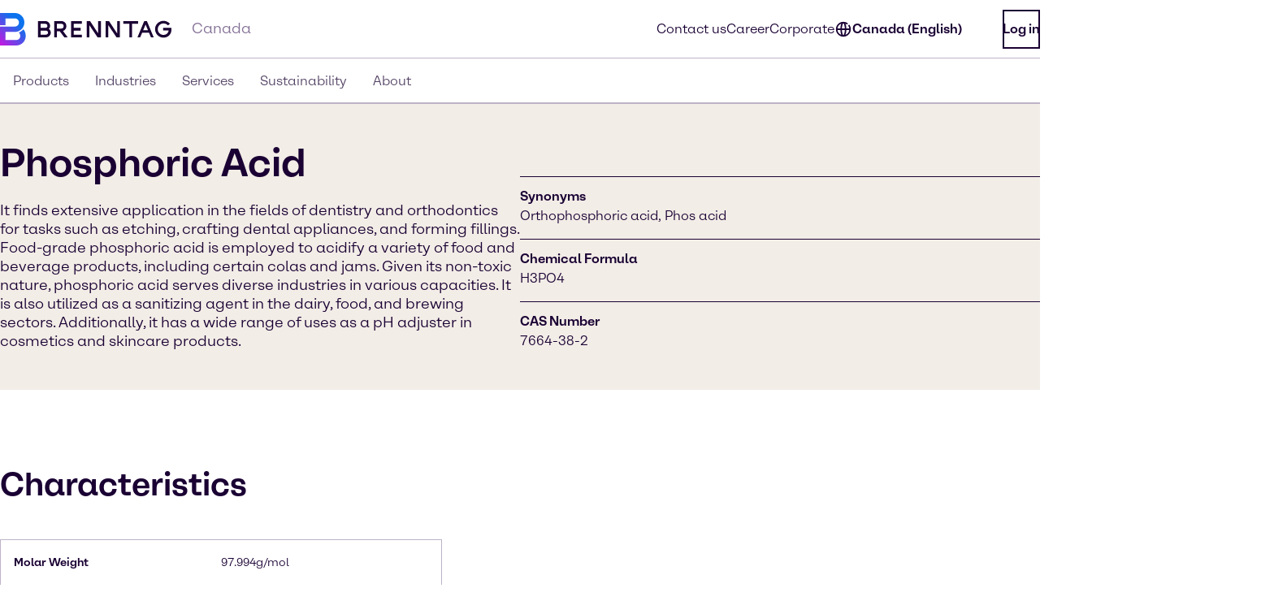

--- FILE ---
content_type: text/html;charset=utf-8
request_url: https://www.brenntag.com/en-ca/products/phosphoric-acid.html
body_size: 152636
content:
<!DOCTYPE html>
<html lang="en-GB">
<head><meta charset="utf-8">
<title>Phosphoric Acid Bulk Distributor | CAS 7664-38-2 | Brenntag | Brenntag</title>
<meta name="viewport" content="width=device-width, initial-scale=1">
<script type="application/ld+json" data-hid="81e3d80">{"@context":"https://schema.org","@type":"WebPage","url":"https://brenntag-pwa-canada-nuxt3.e-spirit.cloud/en-ca/products/phosphoric-acid.html","name":"Phosphoric Acid","breadcrumb":{"@type":"BreadcrumbList","itemListElement":[{"@type":"ListItem","position":1,"name":"Homepage","item":"https://brenntag-pwa-canada-nuxt3.e-spirit.cloud/en-ca/"},{"@type":"ListItem","position":2,"name":"Products","item":"https://brenntag-pwa-canada-nuxt3.e-spirit.cloud/en-ca/products/"},{"@type":"ListItem","position":3,"name":"Phosphoric Acid","item":"https://brenntag-pwa-canada-nuxt3.e-spirit.cloud/en-ca/products/phosphoric-acid.html"}]}}</script>
<link rel="icon" type="image/x-icon" sizes="48x48" href="/favicon.ico" data-ot-ignore>
<link rel="icon" type="image/svg+xml" href="/favicon.svg" data-ot-ignore>
<link rel="apple-touch-icon" type="image/png" href="/favicon-apple-touch.png" data-ot-ignore>
<link rel="manifest" href="/manifest.json" data-ot-ignore>
<link rel="canonical" href="https://www.brenntag.com/en-ca/products/phosphoric-acid.html" data-hid="e3fa780" data-ot-ignore>
<script type="application/ld+json" data-hid="6cd86e6">{"@context":"https://schema.org","@type":"LocalBusiness","name":"Brenntag Canada Inc.","description":"","address":{"@type":"PostalAddress","streetAddress":"5025 Creekbank Road,","addressLocality":"Mississauga","postalCode":"L4W 5R2","addressCountry":"Canada"},"telephone":"(416) 259-8231","sameAs":["https://www.linkedin.com/company/brenntag","https://youtube.com/c/BrenntagGlobal","https://www.facebook.com/BrenntagGlobal","https://x.com/Brenntag"]}</script>
<meta name="description" content="We are a bulk distributor of Phosphoric Acid in Canada. Contact us for a quote!"><link rel="modulepreload" as="script" crossorigin href="/en-ca/_nuxt/entry.562364cf.js" data-ot-ignore><link rel="preload" as="style" href="/en-ca/_nuxt/entry.21b63478.css" data-ot-ignore><link rel="modulepreload" as="script" crossorigin href="/en-ca/_nuxt/swiper-vue.3fd4ef2d.js" data-ot-ignore><link rel="preload" as="style" href="/en-ca/_nuxt/swiper-vue.25ac1039.css" data-ot-ignore><link rel="modulepreload" as="script" crossorigin href="/en-ca/_nuxt/default.601836fb.js" data-ot-ignore><link rel="modulepreload" as="script" crossorigin href="/en-ca/_nuxt/Loading.ff39c017.js" data-ot-ignore><link rel="preload" as="style" href="/en-ca/_nuxt/Loading.fc870aca.css" data-ot-ignore><link rel="modulepreload" as="script" crossorigin href="/en-ca/_nuxt/_...slug_.b1b19b77.js" data-ot-ignore><link rel="prefetch" as="script" crossorigin href="/en-ca/_nuxt/ua-parser.726d11e6.js" data-ot-ignore><link rel="prefetch" as="image" type="image/webp" href="/en-ca/_nuxt/brenntag-background.fcd396d7.webp" data-ot-ignore><link rel="stylesheet" href="/en-ca/_nuxt/entry.21b63478.css" data-ot-ignore><link rel="stylesheet" href="/en-ca/_nuxt/swiper-vue.25ac1039.css" data-ot-ignore><link rel="stylesheet" href="/en-ca/_nuxt/Loading.fc870aca.css" data-ot-ignore><style>.social-nav{bottom:0;color:var(--color-fg);display:none;left:0;min-width:var(--min-width);pointer-events:none;position:fixed;transform:translateY(100%);transition:transform .5s ease-in-out,opacity .5s ease-in-out;width:100%;z-index:1000}.theme-light .social-nav{--color-bg:rgba(var(--colors-dark-purple));--color-fg:rgba(var(--colors-white));--color-border:rgba(var(--colors-neutral-700))}.theme-dark .social-nav{--color-bg:rgba(var(--colors-white));--color-fg:rgba(var(--colors-dark-purple));--color-border:rgba(var(--colors-neutral-300))}.social-nav--display-mobile{display:block}.social-nav .desktop-icon{display:none}.social-nav .mobile-icon{display:block}.social-nav .social-nav-container-head{cursor:pointer;margin-bottom:1.5rem;width:100%}.social-nav .social-nav-container{align-items:center;background-color:var(--color-bg);border:.125rem solid var(--color-border);bottom:0;display:flex;flex-direction:column;height:100vh;opacity:0;padding:1.5rem;pointer-events:none;transition:transform .5s ease-in-out,opacity .5s ease-in-out;width:100%}.social-nav .social-nav-container .social-nav-content{display:flex;flex-direction:column;gap:1.5rem;text-align:left;width:15.5rem}.social-nav .social-nav-container .social-nav-content--links{display:flex;flex-direction:column;gap:1rem}.social-nav .social-nav-container .social-nav-content p{margin:0;padding:0}.social-nav .social-nav-container .social-nav-content .social-nav-content-location,.social-nav .social-nav-container .social-nav-content .social-nav-content-mail{align-items:center;display:flex;gap:.4375rem;justify-content:center}.social-nav .social-nav-container .social-nav-content-share .social-nav-content-share-button{align-items:center;display:flex;justify-content:space-between;margin-top:1rem}.social-nav .social-nav-container .social-nav-content-share .social-nav-content-share-button a{align-items:center;border:.125rem solid var(--color-fg);color:var(--color-fg);display:flex;flex-direction:column;height:3.375rem;justify-content:center;width:3.375rem}.social-nav .social-nav-sticky{background-color:var(--color-bg);border:.125rem solid var(--color-border);cursor:pointer;opacity:1;pointer-events:all;position:absolute;top:0;transform:translateY(-100%);transition:transform .5s ease-in-out,opacity .5s ease-in-out;width:100%;z-index:2}.social-nav .social-nav-sticky .social-nav-sticky-content{align-content:center;align-items:center;display:flex;flex-direction:row;flex-wrap:nowrap;justify-content:center;padding:1rem}.social-nav .social-nav-sticky .social-nav-sticky-content p{align-self:auto;flex:1 1 auto;font-weight:700;order:0;text-align:center}.social-nav .social-nav-sticky .social-nav-sticky-content svg{align-self:auto;flex:0 1 auto;order:0;transform:rotate(90deg)}.social-nav.active{transform:translateX(0) translateY(0)}.social-nav.active .social-nav-container{opacity:1;pointer-events:all}.social-nav.active .social-nav-sticky{opacity:0;pointer-events:none}@media screen and (min-width:60.125rem){.social-nav{display:none;height:23.5rem;left:auto;right:0;text-align:right;top:30%;transform:translateX(0) translateY(0)}.social-nav .desktop-icon,.social-nav--display-desktop{display:block}.social-nav .mobile-icon{display:none}.social-nav .social-nav-container{bottom:auto;height:auto;padding:1rem;position:absolute;right:0;top:0;transform:translateX(100%);width:-moz-min-content;width:min-content}.social-nav .social-nav-container .social-nav-container-head{align-content:stretch;align-items:flex-start;display:flex;flex-direction:column;flex-wrap:nowrap;justify-content:flex-start}.social-nav .social-nav-container .social-nav-container-head div{align-self:flex-end;flex:0 1 auto;order:0}.social-nav .social-nav-container .social-nav-container-head p{align-self:auto;flex:0 1 auto;margin:0;order:0}.social-nav .social-nav-sticky{display:inline-block;height:9.375rem;right:0;transform:translateX(0);width:3.5rem}.social-nav .social-nav-sticky .social-nav-sticky-content{flex-direction:column-reverse;height:100%;padding:.9375rem;width:100%}.social-nav .social-nav-sticky .social-nav-sticky-content p{font-weight:700;transform:rotate(180deg);writing-mode:vertical-lr}.social-nav .social-nav-sticky .social-nav-sticky-content svg{transform:rotate(0);transition:transform .5s ease}.social-nav .social-nav-sticky .social-nav-sticky-content .chevron-active svg{transform:rotate(180deg)}.social-nav.active .social-nav-container{transform:translateX(0) translateY(0)}.social-nav.active .social-nav-sticky{pointer-events:all;transform:translateX(100%)}}</style><style>.hljs{background:#292a2f;color:#dfdfe0;display:block;overflow-x:auto;padding:.5em}.hljs-comment,.hljs-quote{color:#a5b0bd;font-style:italic}.hljs-doctag,.hljs-formula,.hljs-keyword{color:#ef81b0}.hljs-deletion,.hljs-name,.hljs-section,.hljs-selector-tag,.hljs-subst{color:#dfdfe0}.hljs-literal{color:#ef81b0}.hljs-addition,.hljs-attribute,.hljs-meta-string,.hljs-regexp,.hljs-string{color:#f08875}.hljs-built_in,.hljs-class .hljs-title{color:#dfdfe0}.hljs-number{color:#d5ca86}.hljs-attr,.hljs-selector-attr,.hljs-selector-class,.hljs-selector-pseudo,.hljs-template-variable,.hljs-type,.hljs-variable{color:#bbf0e4}.hljs-bullet,.hljs-link,.hljs-meta,.hljs-selector-id,.hljs-symbol,.hljs-title{color:#dfdfe0}.hljs-emphasis{font-style:italic}.hljs-strong{font-weight:700}.hljs-link{text-decoration:underline}</style><style>.text-link{--color-link-text:var(--colors-blue-600);color:rgb(var(--color-link-text))}.text-link.text-link--theme-dark,.theme-dark .text-link{--color-link-text:var(--colors-blue-300)}.text-link:hover{--color-link-text:var(--colors-blue-500)}.text-link:hover.text-link--theme-dark,.theme-dark .text-link:hover{--color-link-text:var(--colors-blue-400)}.text-link:active{--color-link-text:var(--colors-blue-700)}.text-link:active.text-link--theme-dark,.theme-dark .text-link:active{--color-link-text:var(--colors-blue-600)}.text-link:focus-visible{--color-link-text:var(--colors-blue-600)}.text-link:focus-visible.text-link--theme-dark,.theme-dark .text-link:focus-visible{--color-link-text:var(--colors-blue-300)}.text-link.disabled,.text-link[disabled]{--color-link-text:var(--colors-neutral-300)}.text-link.disabled.text-link--theme-dark,.text-link[disabled].text-link--theme-dark,.theme-dark .text-link.disabled,.theme-dark .text-link[disabled]{--color-link-text:var(--colors-neutral-700)}.text-link:visited{--color-link-text:var(--colors-indigo-600)}.text-link:visited.text-link--theme-dark,.theme-dark .text-link:visited{--color-link-text:var(--colors-indigo-300)}.text-link:visited:hover{--color-link-text:var(--colors-indigo-500)}.text-link:visited:hover.text-link--theme-dark,.theme-dark .text-link:visited:hover{--color-link-text:var(--colors-indigo-400)}.text-link:visited:active{--color-link-text:var(--colors-indigo-700)}.text-link:visited:active.text-link--theme-dark,.theme-dark .text-link:visited:active{--color-link-text:var(--colors-indigo-600)}.text-link:visited:focus-visible{--color-link-text:var(--colors-indigo-600)}.text-link:visited:focus-visible.text-link--theme-dark,.theme-dark .text-link:visited:focus-visible{--color-link-text:var(--colors-indigo-300)}</style><style>.list[data-v-baa51dcf]{background:inherit;color:inherit;padding-left:.5rem;text-align:left}.text-content--center-text .list[data-v-baa51dcf]{margin:auto;width:-moz-fit-content;width:fit-content}.text-content--center-text .list .list[data-v-baa51dcf]{margin:unset;width:auto}.text-center>.list[data-v-baa51dcf]{display:inline-block}</style><style>@charset "UTF-8";li[data-v-87923502]{padding-left:1.5rem;position:relative}li span[data-v-87923502]{margin-bottom:.5rem}li[data-v-87923502]:before{content:"■";font-size:calc(var(--font-size-xs) - 1px);left:0;min-width:1rem;position:absolute;text-align:center;top:.0625rem}li li[data-v-87923502]:before{content:"□";font-size:var(--font-size-xs)}</style><style>.paragraph{margin-bottom:1.25rem}@media (min-width:60.125rem){.paragraph{margin-bottom:1rem}}.paragraph+h2,.paragraph+h3{padding-top:.5rem}</style><style>.th-right[data-v-a3dac396]{text-align:right}.th-center[data-v-a3dac396]{text-align:center}.th-left[data-v-a3dac396]{text-align:left}.th-justify[data-v-a3dac396]{text-align:justify}</style><style>.td-right[data-v-5111b747]{text-align:right}.td-center[data-v-5111b747]{text-align:center}.td-left[data-v-5111b747]{text-align:left}.td-justify[data-v-5111b747]{text-align:justify}</style><style>.table-wrapper{overflow-x:auto;scrollbar-color:rgb(var(--colors-dark-purple)) rgb(var(--colors-neutral-100));scrollbar-width:thin}.table-wrapper::-webkit-scrollbar{height:8px;width:auto}.table-wrapper::-webkit-scrollbar-track{background:rgb(var(--colors-neutral-100));border-bottom:1px solid rgb(var(--colors-neutral-300));border-right:none;border-top:1px solid rgb(var(--colors-dark-purple))}.table-wrapper::-webkit-scrollbar-thumb{background-color:rgb(var(--colors-dark-purple));border:none;border-radius:0}.table-wrapper::-moz-scrollbar{height:8px;width:auto}.table-wrapper::-moz-scrollbar-track{background:rgb(var(--colors-neutral-100));border-bottom:1px solid rgb(var(--colors-neutral-300));border-right:none;border-top:1px solid rgb(var(--colors-dark-purple))}.table-wrapper::-moz-scrollbar-thumb{background-color:rgb(var(--colors-dark-purple));border:none;border-radius:0}.theme-dark .table-wrapper{scrollbar-color:rgb(var(--colors-white)) rgb(var(--colors-neutral-900));scrollbar-width:thin}.theme-dark .table-wrapper::-webkit-scrollbar{height:8px;width:auto}.theme-dark .table-wrapper::-webkit-scrollbar-track{background:rgb(var(--colors-neutral-900));border-bottom:1px solid rgb(var(--colors-neutral-700));border-right:none;border-top:1px solid rgb(var(--colors-white))}.theme-dark .table-wrapper::-webkit-scrollbar-thumb{background-color:rgb(var(--colors-white));border:none;border-radius:0}.theme-dark .table-wrapper::-moz-scrollbar{height:8px;width:auto}.theme-dark .table-wrapper::-moz-scrollbar-track{background:rgb(var(--colors-neutral-900));border-bottom:1px solid rgb(var(--colors-neutral-700));border-right:none;border-top:1px solid rgb(var(--colors-white))}.theme-dark .table-wrapper::-moz-scrollbar-thumb{background-color:rgb(var(--colors-white));border:none;border-radius:0}.table-wrapper .table{display:table;min-width:100%}.theme-dark .table-wrapper .table{border:.0625rem solid rgb(var(--colors-neutral-700));color:rgb(var(--colors-white))}.table-wrapper .table table{border-collapse:separate;border-color:inherit;text-indent:0}.table-wrapper .table tbody,.table-wrapper .table thead{border:.0625rem solid rgb(var(--colors-neutral-300))}.theme-dark .table-wrapper .table tbody,.theme-dark .table-wrapper .table thead{border:.0625rem solid rgb(var(--colors-neutral-700))}.table-wrapper .table tbody tr{border-bottom:.0625rem solid rgb(var(--colors-neutral-300));border-top:.0625rem solid rgb(var(--colors-neutral-300))}.theme-dark .table-wrapper .table tbody tr{border-bottom:.0625rem solid rgb(var(--colors-neutral-700));border-top:.0625rem solid rgb(var(--colors-neutral-700))}.table-wrapper .table tbody tr:hover{background:rgb(var(--colors-neutral-200));border-bottom:.0625rem solid rgb(var(--colors-dark-purple))}.theme-dark .table-wrapper .table tbody tr:hover{background:rgb(var(--colors-neutral-700));border-bottom:.0625rem solid rgb(var(--colors-white))}.table-wrapper .table tbody tr:active{background:rgb(var(--colors-neutral-300));border-bottom:.0625rem solid rgb(var(--colors-dark-purple))}.theme-dark .table-wrapper .table tbody tr:active{background:rgb(var(--colors-neutral-800));border-bottom:.0625rem solid rgb(var(--colors-white))}.table-wrapper .table tbody tr:focus-visible{border:.0625rem solid rgb(var(--colors-dark-purple));outline:none}.table-wrapper .table tbody tr:focus-visible td{border-bottom:.0625rem solid rgb(var(--colors-dark-purple));border-top:.0625rem solid rgb(var(--colors-dark-purple))}.theme-dark .table-wrapper .table tbody tr:focus-visible{border-bottom:none;border:.0625rem solid rgb(var(--colors-white))}.theme-dark .table-wrapper .table tbody tr:focus-visible td{border-bottom:.0625rem solid rgb(var(--colors-white));border-top:.0625rem solid rgb(var(--colors-white))}.table-wrapper .table tbody tr[disabled]{background:rgb(var(--colors-neutral-300));border-bottom:.0625rem solid rgb(var(--colors-neutral-300));color:rgb(var(--colors-neutral-300))}.theme-dark .table-wrapper .table tbody tr[disabled]{background:rgb(var(--colors-neutral-700));border-bottom:.0625rem solid rgb(var(--colors-neutral-700));color:rgb(var(--colors-neutral-700))}.table-wrapper .table thead{background:rgb(var(--colors-tan-100))}.theme-dark .table-wrapper .table thead{background:rgb(var(--colors-neutral-800))}.table-wrapper .table thead tr{border-bottom:.0625rem solid rgb(var(--colors-dark-purple))}.table-wrapper .table thead tr:hover{background:rgb(var(--colors-tan-200))}.theme-dark .table-wrapper .table thead tr:hover{background:rgb(var(--colors-neutral-700))}.table-wrapper .table thead tr:active{background:rgb(var(--colors-tan-300))}.theme-dark .table-wrapper .table thead tr:active{background:rgb(var(--colors-neutral-900))}.table-wrapper .table thead tr:focus-visible{background:rgb(var(--colors-tan-100));border:.125rem solid rgb(var(--colors-dark-purple));outline:none}.theme-dark .table-wrapper .table thead tr:focus-visible{border-bottom:none;border:.125rem solid rgb(var(--colors-white))}.table-wrapper .table thead tr[disabled]{background:rgb(var(--colors-neutral-100));border-bottom:.0625rem solid rgb(var(--colors-dark-purple));color:rgb(var(--colors-neutral-400))}.theme-dark .table-wrapper .table thead tr[disabled]{background:rgb(var(--colors-neutral-900));color:rgb(var(--colors-neutral-600))}.theme-dark .table-wrapper .table thead tr,.theme-dark .table-wrapper .table thead tr[disabled]{border-bottom:.0625rem solid rgb(var(--colors-white))}.table-wrapper .table thead tr th{font-weight:800}.table-wrapper .table td,.table-wrapper .table th{padding-left:1rem;padding-right:0}.table-wrapper .table td:last-child,.table-wrapper .table th:last-child{padding-right:1rem}.table-wrapper .table th{padding-block:1rem}.table-wrapper .table td{font-size:var(--text-xs);line-height:1.25rem;padding-block:1.125rem}</style><style>.accordion--card--button[data-v-df7c1554]{border-bottom:.0625rem solid var(--fg);display:flex;justify-content:space-between;padding:1rem 1.5rem;text-align:left;width:100%}.accordion--card--button svg[data-v-df7c1554]{flex:0 0 auto;transition:rotate .25s ease-in-out}.accordion--card--button[aria-expanded=true] svg[data-v-df7c1554]{rotate:180deg}.accordion--card--button[data-v-df7c1554]:hover{background-color:var(--hover)}.accordion--card--button[data-v-df7c1554]:active{background-color:var(--pressed)}.accordion--card--button[data-v-df7c1554]:focus{outline:none}.accordion--card--button[data-v-df7c1554]:focus-visible{border-color:transparent;outline:.125rem solid var(--fg)}.accordion--card dd[data-v-df7c1554]{display:grid;grid-template-rows:0fr;transition:all .25s ease-in-out}.accordion--card dd>div[data-v-df7c1554]{overflow:hidden}.accordion--card dd>div>div[data-v-df7c1554]{padding:1.5rem}.accordion--card dd.active[data-v-df7c1554]{grid-template-rows:1fr}.accordion--card dd.prevent-tabbing[data-v-df7c1554]{visibility:hidden}</style><style>.accordion{--fg:rgb(var(--colors-dark-purple));--hover:rgb(var(--colors-neutral-100));--pressed:rgb(var(--colors-neutral-200));--fg-caption:rgb(var(--colors-dark-purple));--fg-footnote:rgb(var(--colors-neutral-400));background-color:var(--bg);color:var(--fg);padding:3rem .5rem}.accordion.tan{--bg:rgb(var(--colors-tan-100))}.theme-dark .accordion{--fg:rgb(var(--colors-white));--hover:rgb(var(--colors-neutral-800));--pressed:rgb(var(--colors-neutral-600));--fg-caption:rgb(var(--colors-white));--fg-footnote:rgb(var(--colors-neutral-400))}.theme-dark .accordion.tan{--bg:rgb(var(--colors-neutral-900))}@media screen and (min-width:60.125rem){.accordion{padding:3rem}}.accordion--header--intro{margin-bottom:1.5rem}.accordion .accordion-caption,.accordion .accordion-footnote{margin-top:1rem}.accordion .accordion-caption .paragraph,.accordion .accordion-footnote .paragraph{font-size:var(--font-size-xs);line-height:1.125rem;margin-bottom:0}.accordion .accordion-caption{color:var(--fg-caption)}.accordion .accordion-footnote{color:var(--fg-footnote)}</style><style>.icons[data-v-57e1adaf]{display:flex;flex-direction:row;flex-wrap:wrap}.icons .icon-wrapper[data-v-57e1adaf]{align-items:center;border:.0625rem solid #ccc;display:flex;flex:1 1 10%;flex-direction:column;margin:.5rem;padding:1rem;text-align:center}</style><style>.download{--color-fg:rgba(var(--colors-dark-purple));--color-bg:rgba(var(--colors-white));background-color:var(--color-bg);color:var(--color-fg);padding-block:3rem}.theme-dark .download{--color-fg:rgb(var(--colors-white));--color-bg:rgb(var(--colors-dark-purple))}.download--tile{border:.0625rem solid var(--color-fg);display:flex;padding:1rem}.download--tile .icon{align-content:center;background-color:rgb(var(--colors-tan-100));border:.0625rem solid rgb(var(--colors-neutral-300));color:var(--color-fg);display:grid;flex:0 0 3rem;height:3rem;justify-content:center;width:3rem}.theme-dark .download--tile .icon{background-color:rgba(var(--colors-neutral-900));border-color:rgba(var(--colors-neutral-700))}.download--tile .text{margin-left:1rem}.download--tile .text .download-title{font-weight:800}.download--tile .text .download-details{color:rgb(var(--colors-neutral-500));font-weight:800}.theme-dark .download--tile .text .download-details{color:rgba(var(--colors-neutral-300))}.download--tile .text .download-details .size{border-left:.0625rem solid rgb(var(--colors-neutral-500));font-weight:400;margin-left:1rem;padding-left:1rem}.download--tile:hover{background-color:rgb(var(--colors-neutral-800));border:.0625rem solid var(--color-fg)}.theme-dark .download--tile:hover{background-color:rgba(var(--colors-neutral-100))}.download--tile:hover .download-title{color:var(--color-bg)}.download--tile:hover .download-size{color:rgb(var(--colors-neutral-300))}.theme-dark .download--tile:hover .download-size{color:rgb(var(--colors-neutral-600))}.download--tile:hover .icon{background-color:rgb(var(--colors-neutral-700));border-color:transparent;color:var(--color-bg)}.theme-dark .download--tile:hover .icon{background-color:rgb(var(--colors-white));border-color:rgb(var(--colors-neutral-300))}.download--tile:active{--color-fg:rgb(var(--colors-neutral-100));background-color:rgb(var(--colors-neutral-900))}.theme-dark .download--tile:active{background-color:rgb(var(--colors-neutral-200));border-color:rgb(var(--colors-dark-purple))}.download--tile:active .download-title{color:var(--color-bg)}.download--tile:active .download-size{color:rgb(var(--colors-neutral-400))}.theme-dark .download--tile:active .download-size{color:rgb(var(--colors-neutral-700))}.download--tile:active .icon{background-color:rgb(var(--colors-neutral-800));border-color:rgb(var(--colors-neutral-700));color:var(--color-bg)}.theme-dark .download--tile:active .icon{background-color:rgb(var(--colors-neutral-100));border-color:rgb(var(--colors-neutral-300))}.download--tile:focus{outline:none}.download--tile:focus-visible{background-color:rgb(var(--colors-neutral-800));outline:.125rem solid rgb(var(--colors-neutral-800));outline-offset:.125rem}.theme-dark .download--tile:focus-visible{background-color:rgb(var(--colors-neutral-100));border-color:rgb(var(--colors-dark-purple))}.download--tile:focus-visible .download-title{color:rgba(var(--colors-white))}.theme-dark .download--tile:focus-visible .download-title{color:rgba(var(--colors-dark-purple))}.download--tile:focus-visible .download-size{color:rgb(var(--colors-neutral-300))}.theme-dark .download--tile:focus-visible .download-size{color:rgb(var(--colors-neutral-600))}.download--tile:focus-visible .icon{background-color:rgb(var(--colors-neutral-700));border-color:transparent;color:rgba(var(--colors-white))}.theme-dark .download--tile:focus-visible .icon{background-color:var(--color-fg);border-color:rgb(var(--colors-neutral-300));color:rgba(var(--colors-dark-purple))}.theme-dark .download--tile:focus-visible{outline:.125rem solid var(--color-fg)}.download--tile.inactive{border-color:rgb(var(--colors-neutral-300));pointer-events:none}.theme-dark .download--tile.inactive{border-color:rgb(var(--colors-neutral-700))}.download--tile.inactive .icon{background-color:transparent;border-color:rgb(var(--colors-neutral-300))}.theme-dark .download--tile.inactive .icon{border-color:rgb(var(--colors-neutral-700))}.download--tile.inactive .download-size,.download--tile.inactive .download-title,.download--tile.inactive .icon{color:rgb(var(--colors-neutral-300))}.theme-dark .download--tile.inactive .download-size,.theme-dark .download--tile.inactive .download-title,.theme-dark .download--tile.inactive .icon{color:rgb(var(--colors-neutral-700))}.download--tile.inactive .download-size .format,.download--tile.inactive .download-title .format,.download--tile.inactive .icon .format{border-right-color:rgb(var(--colors-neutral-300))}.theme-dark .download--tile.inactive .download-size .format,.theme-dark .download--tile.inactive .download-title .format,.theme-dark .download--tile.inactive .icon .format{border-right-color:rgb(var(--colors-neutral-700))}</style><style>.download{--color-fg:rgba(var(--colors-dark-purple));--color-bg:rgba(var(--colors-white));background-color:var(--color-bg);color:var(--color-fg);padding-block:3rem}.theme-dark .download{--color-fg:rgb(var(--colors-white));--color-bg:rgb(var(--colors-dark-purple))}.download--content{margin:auto;padding-inline:2rem}@media screen and (min-width:48rem){.download--content{padding-inline:3rem}}.download--content--grid{display:grid;gap:1rem;margin-top:1.5rem}@media screen and (min-width:48rem){.download--content--grid{grid-template-columns:repeat(2,minmax(0,1fr))}}@media screen and (min-width:60.125rem){.download--content--grid{grid-template-columns:repeat(3,minmax(0,1fr));margin-top:3rem}}</style><style>.contact-profile-card{border:.0625rem solid;display:flex;flex-direction:column}.contact-profile-card .text{display:flex;flex-direction:column;height:100%;justify-content:space-between;padding:1.5rem}@media screen and (min-width:60.125rem){[data-length="1"] .contact-profile-card{display:grid;grid-template:"image name" "image contact" "image social"/20rem 1fr}[data-length="1"] .contact-profile-card .image img{height:100%;max-width:20rem;-o-object-fit:cover;object-fit:cover;width:100%}}.contact-profile-card .image{grid-area:image}.contact-profile-card .image img{width:100%}.contact-profile-card .name{grid-area:name;margin-bottom:2.5rem}.contact-profile-card .contact{grid-area:contact}.contact-profile-card .social{grid-area:social}.contact-profile-card .contact-profile-card-headline{font-weight:700;margin-bottom:1rem}.contact-profile-card .contact>:not(:last-child){display:flex;margin-bottom:1rem}.theme-brenntag-reskin .contact-profile-card,.theme-light .contact-profile-card{--fg:rgb(var(--colors-dark-purple));--bg:rgb(var(--colors-white));border-color:rgba(var(--colors-neutral-300))}.theme-brenntag-reskin .contact-profile-card .click-link-light,.theme-light .contact-profile-card .click-link-light{color:rgb(var(--colors-accent-600));font-weight:700;line-height:1.5rem}.theme-brenntag-reskin .contact-profile-card .click-link-light:focus,.theme-light .contact-profile-card .click-link-light:focus{color:rgb(var(--colors-accent-600))}.theme-brenntag-reskin .contact-profile-card .click-link-light:visited,.theme-light .contact-profile-card .click-link-light:visited{color:rgb(var(--colors-purple-700))}.theme-brenntag-reskin .contact-profile-card .click-link-light:hover,.theme-light .contact-profile-card .click-link-light:hover{color:rgb(var(--colors-accent-500))}.theme-dark .contact-profile-card{--fg:rgb(var(--colors-white));--bg:rgb(var(--colors-dark-purple));border-color:rgba(var(--colors-neutral-700))}.theme-dark .contact-profile-card .click-link-dark{color:rgb(var(--colors-accent-300));font-weight:700;line-height:1.5rem}.theme-dark .contact-profile-card .click-link-dark:focus{color:rgb(var(--colors-accent-300))}.theme-dark .contact-profile-card .click-link-dark:visited{color:rgb(var(--colors-purple-600))}.theme-dark .contact-profile-card .click-link-dark:hover{color:rgb(var(--colors-accent-400))}.contact-profile-card .contact-profile-card-email{display:flex}.contact-profile-card .contact-profile-card-icon{margin-right:.625rem}.contact-profile-card .contact-profile-card-email a,.contact-profile-card .contact-profile-card-phone a{overflow:hidden;text-overflow:ellipsis}.contact-profile-card .linkedin-icon{display:flex;height:auto;width:-moz-max-content;width:max-content}.contact-profile-card .linkedin-icon .theme-brenntag-reskin,.contact-profile-card .linkedin-icon .theme-light{color:rgb(var(--colors-accent-300))}.contact-profile-card .linkedin-icon .theme-dark{color:#fff!important}</style><style>.contact-profile{--distance-horizontal:1.5rem;--distance-vertical:3rem;background-color:var(--bg);color:var(--fg);padding:var(--distance-vertical) 0}.theme-light .contact-profile{--fg:rgb(var(--colors-dark-purple));--bg:rgb(var(--colors-white))}.theme-dark .contact-profile{--fg:rgb(var(--colors-white));--bg:rgb(var(--colors-dark-purple))}.contact-profile .content{grid-gap:var(--distance-vertical) 2rem;display:flex;flex-direction:column}@media screen and (min-width:48rem){.contact-profile .content{display:grid;grid-template:"heading" "items"}.contact-profile .content[data-length="1"],.contact-profile .content[data-length="2"]{grid-template:"heading items"/1fr 2fr}}.contact-profile .contact-profile-text-container{grid-area:heading}@media screen and (min-width:60.125rem){.contact-profile :not([data-length="1"],[data-length="2"]) .contact-profile-text-container{text-align:center}}.contact-profile .contact-profile-headline{margin-bottom:var(--distance-horizontal)}.contact-profile .items{grid-gap:var(--distance-vertical) 2rem;display:flex;flex-direction:column;grid-area:items}@media screen and (min-width:48rem){.contact-profile .items{display:grid;grid-template-columns:repeat(6,1fr)}.contact-profile .items>li{grid-column:span 2}}.contact-profile [data-length="1"] .items>li{grid-column:span 6}.contact-profile [data-length="2"] .items>li{grid-column:span 3}@media screen and (min-width:60.125rem){.regional-news .contact-profile .contact-profile-text-container{text-align:left}}</style><style>.article-header-image[data-v-9968d4fe]{height:auto;margin-bottom:1rem;width:100%}.not-published-hint[data-v-9968d4fe]{background-color:rgba(var(--colors-red-300))}.not-published-hint svg[data-v-9968d4fe]{display:inline-block}</style><style>.case-studies--form{background-color:rgba(var(--color-bg));color:rgba(var(--color-fg));margin-bottom:3rem;padding:4rem 1rem;padding-inline:1rem;position:relative}.theme-light .case-studies--form{--color-fg:var(--colors-dark-purple);--color-bg:var(--colors-tan-100);--color-bg-input:var(--colors-white);--color-placeholder:var(--colors-neutral-400);--color-border:var(--colors-neutral-300);--color-border-default:var(--colors-neutral-300);--color-border-hover:var(--colors-dark-purple);--color-border-focused:var(--colors-blue-500);--color-border-inactive:var(--colors-neutral-300);--color-icon:var(--colors-neutral-700)}.theme-dark .case-studies--form{--color-fg:var(--colors-white);--color-bg:var(--colors-neutral-900);--color-bg-input:var(--colors-dark-purple);--color-placeholder:var(--colors-neutral-500);--color-border:var(--colors-neutral-700);--color-border-default:var(--colors-neutral-700);--color-border-hover:var(--colors-white);--color-border-focused:var(--colors-blue-400);--color-border-inactive:var(--colors-neutral-700);--color-icon:var(--colors-neutral-300)}.case-studies--form-content{margin-inline:auto;max-width:72.5rem}.case-studies--form .h4{padding-bottom:1.5rem;padding-top:.5rem}.case-studies--form form{display:flex;flex-direction:row;flex-wrap:wrap;gap:1rem;justify-content:center;margin-top:3rem;margin-inline:auto;max-width:37.5rem;width:100%}.case-studies--form form .input-wrapper{align-items:center;display:flex;flex:1 0 100%;flex-direction:row;position:relative}@media screen and (min-width:60.125rem){.case-studies--form form .input-wrapper{flex:1 0 auto}}.case-studies--form form button{flex:1 0 100%;justify-content:center}@media screen and (min-width:60.125rem){.case-studies--form form button{flex:0 0 auto}}.case-studies--form form svg.search{left:1rem;pointer-events:none;position:absolute}.case-studies--form form input{background-color:rgba(var(--color-bg-input));border:none;color:rgba(var(--color-fg));line-height:3.5rem;outline-color:rgba(var(--color-border-default));outline-offset:-1px;outline-style:solid;outline-width:.0625rem;padding-inline:3rem 1rem;width:100%}.case-studies--form form input:hover{outline-color:rgba(var(--color-border-hover))}.case-studies--form form input:focus-visible{outline-color:rgba(var(--color-border-focused));outline-offset:-3px;outline-width:.1875rem}.case-studies--form form input:not(:-moz-placeholder-shown){color:rgba(var(--color-fg))}.case-studies--form form input:not(:placeholder-shown){color:rgba(var(--color-fg))}.case-studies--form form input ::-moz-placeholder{color:rgba(var(--color-placeholder))}.case-studies--form form input ::placeholder{color:rgba(var(--color-placeholder))}.case-studies--form form input.has-speech-recognition{padding-right:3rem}</style><style>@charset "UTF-8";.facet-entry{display:flex;flex-direction:row;flex-wrap:nowrap;gap:.5rem;line-height:1.5rem;padding:.5rem}.theme-light .facet-entry{--color-border:var(--colors-neutral-700);--color-border-checked:var(--colors-dark-purple);--color-bg:var(--colors-white);--color-bg-checked:var(--colors-dark-purple);--color-checkmark:var(--colors-white)}.theme-dark .facet-entry{--color-border:var(--colors-neutral-300);--color-border-checked:var(--colors-neutral-300);--color-bg:var(--colors-dark-purple);--color-bg-checked:var(--colors-white);--color-checkmark:var(--colors-dark-purple)}.facet-entry input,.facet-entry label{cursor:pointer}.facet-entry input{-webkit-appearance:none;-moz-appearance:none;appearance:none;flex:0 0 auto;height:1.5rem;position:relative;width:1.5rem}.facet-entry input:after{background-color:rgba(var(--color-bg));border:.125rem solid rgba(var(--color-border));content:"";inset:0;line-height:1.5rem;position:absolute;text-align:center}.facet-entry input:checked:after{background-color:rgba(var(--color-bg-checked));border-color:rgba(var(--color-border-checked));color:rgba(var(--color-checkmark));content:"✔"}</style><style>.case-studies--filter-facet{border-top:.0625rem solid rgb(var(--color-border))}.theme-light .case-studies--filter-facet{--color-scrollbar-track:rgb(var(--colors-neutral-100));--color-scrollbar-face:rgb(var(--colors-neutral-500))}.theme-dark .case-studies--filter-facet{--color-scrollbar-track:rgb(var(--colors-neutral-500));--color-scrollbar-face:rgb(var(--colors-white))}.case-studies--filter-facet:first-child{border-top:none}.case-studies--filter-facet .header{font-weight:700;padding-block:1rem}.case-studies--filter-facet--list{display:flex;flex-direction:column;gap:.5rem;max-height:24rem;overflow:auto;scrollbar-color:var(--color-scrollbar-face) var(--color-scrollbar-track);scrollbar-width:thin}.case-studies--filter-facet--expander{color:rgba(var(--colors-blue-500));font-weight:700;line-height:1.25rem;margin-top:.5rem;padding-block:.5rem}</style><style>.case-studies--suggestion-box{--color-bg:var(--colors-tan-100);background-color:rgb(var(--color-bg));display:none;flex-direction:column;gap:1rem;padding:1.2rem}.theme-dark .case-studies--suggestion-box{--color-bg:var(--colors-neutral-900)}.case-studies--suggestion-box .paragraph:last-child{margin-bottom:0}@media screen and (max-width:59.125rem){.case-studies--suggestion-box.case-studies--suggestion-box--mobile{display:flex}}@media screen and (min-width:60.125rem){.case-studies--suggestion-box{margin-top:3rem}.case-studies--suggestion-box.case-studies--suggestion-box--desktop{display:flex}}@media screen and (max-width:59.125rem){.case-studies--results-list+.case-studies--suggestion-box{margin-top:2.5rem}}</style><style>.case-studies--filters{--color-bg:var(--colors-white);--color-border:var(--colors-neutral-200);--color-bg-button:var(--colors-white);gap:.5rem}.theme-dark .case-studies--filters{--color-bg:var(--colors-dark-purple);--color-border:var(--colors-neutral-800);--color-bg-button:var(--colors-dark-purple)}@media screen and (max-width:59.125rem){.case-studies--filters{--color-bg:var(--colors-neutral-50);--color-border:var(--colors-neutral-200);--color-bg-button:var(--colors-white)}.theme-dark .case-studies--filters{--color-bg:var(--colors-dark-purple);--color-border:var(--colors-neutral-800);--color-bg-button:var(--colors-dark-purple)}}.case-studies--filters-facets{display:flex;flex-direction:column;gap:.5rem}@media screen and (max-width:59.125rem){.case-studies--filters-facets{padding-inline:1rem}}.case-studies--filters .headline{align-items:center;display:flex;justify-content:space-between}.case-studies--filters .headline button{display:none}.case-studies--filters-mobile-buttons{align-content:flex-start;background-color:rgb(var(--color-bg-button));border-top:.0625rem solid rgb(var(--color-border));display:none;flex-direction:row;flex-wrap:wrap;gap:.5rem;padding-block:1.5rem;padding-inline:1rem}.case-studies--filters-mobile-buttons button{flex:1 1 auto;justify-content:center}@media screen and (max-width:59.125rem){.case-studies--filters{background-color:rgb(var(--color-bg));display:none;flex-direction:column;inset:0;position:fixed;z-index:10000}.case-studies--filters.is-open-mobile{display:flex}.case-studies--filters-scrollable{flex:0 1 auto;overflow-y:auto}.case-studies--filters-mobile-buttons{display:flex;flex:1 1 auto}.case-studies--filters .headline{border-bottom:.0625rem solid rgb(var(--color-border));padding:1rem}.case-studies--filters .headline button{display:inline-block}}@media screen and (min-width:60.125rem){.case-studies--filters{grid-area:filters;padding-top:1rem}}</style><style>.case-studies--pills{--color-bg:var(--colors-neutral-100);display:flex;flex-wrap:wrap;gap:.5rem;margin-bottom:2rem}.theme-dark .case-studies--pills{--color-bg:var(--colors-neutral-800)}.case-studies--pills .pill{align-items:center;background-color:rgb(var(--color-bg));display:flex;gap:.5rem;padding:.25rem}.case-studies--pills .pill span{margin-inline:.5rem}.case-studies--pills .clear-all{font-weight:700;padding-inline:1rem}</style><style>.case-study--modal{align-items:center;display:flex;inset:0;justify-content:center;position:fixed;z-index:10000}.theme-light .case-study--modal{--color-bg:var(--colors-white);--color-bg-study:var(--colors-tan-100)}.theme-dark .case-study--modal{--color-bg:var(--colors-dark-purple);--color-bg-study:var(--colors-neutral-900)}.case-study--modal--background{background-color:rgba(var(--colors-black),.48);inset:0;position:absolute}.case-study--modal--content{background-color:rgb(var(--color-bg));border:.0625rem solid rgb(var(--colors-neutral-300));cursor:default;display:flex;flex-direction:column;gap:1.5rem;max-height:100vh;max-width:48rem;padding:1.5rem;width:100%;z-index:10001}@media screen and (max-width:47rem){.case-study--modal--content{height:100%}}.case-study--modal--content--top{align-items:flex-start;display:flex;justify-content:space-between}.case-study--modal--content--main{display:grid;flex:1 1 auto;gap:1.5rem;overflow:auto}@media screen and (max-width:47rem){.case-study--modal--content--main{grid-template-rows:max-content 1fr}}@media screen and (min-width:48rem){.case-study--modal--content--main{grid-template-columns:repeat(2,1fr)}}.case-study--modal--content--main--study{background-color:rgb(var(--color-bg-study));display:flex;flex-direction:column;gap:1rem;padding:1rem}.case-study--modal--content--main--study-details-top{display:flex;flex-direction:column;gap:.5rem}.case-study--modal--content--main--study-details-region span:after{content:", "}.case-study--modal--content--main--study-details-region span:last-child:after{content:unset}.case-study--modal--content--main iframe{height:100%;inset:0;max-height:calc(100vh - 10rem);width:100%}</style><style>.case-studies--study{border:.0625rem solid rgb(var(--color-border));display:flex;flex-direction:column;text-align:left;-webkit-user-select:none;-moz-user-select:none;user-select:none}.theme-light .case-studies--study{--color-border:var(--colors-neutral-300);--color-border-hover:var(--colors-dark-purple);--color-border-active:var(--colors-white);--color-shadow-active:var(--colors-dark-purple)}.theme-dark .case-studies--study{--color-border:var(--colors-neutral-700);--color-border-hover:var(--colors-white);--color-border-active:var(--colors-dark-purple);--color-shadow-active:var(--colors-white)}.case-studies--study img{aspect-ratio:296/240;-o-object-fit:fill;object-fit:fill}.case-studies--study .case-studies--study-details{display:grid;gap:.75rem;grid-template-areas:"date data" "title title";grid-template-columns:min-content 1fr;margin:1.5rem;-webkit-user-select:none;-moz-user-select:none;user-select:none}.case-studies--study .case-studies--study-details--date{grid-area:date}.case-studies--study .case-studies--study-details--title{grid-area:title}.case-studies--study:hover{border:.0625rem solid rgb(var(--color-border-hover))}.case-studies--study:focus-visible{border:.25rem solid rgb(var(--color-border-active));box-shadow:0 0 0 .125rem rgb(var(--color-shadow-active));outline:none}</style><style>.pagination[data-v-3fb714ac]{--fg:rgb(var(--colors-dark-purple));--bg:rgb(var(--colors-tan-100));align-items:center;border-top:.0625rem solid var(--border);display:flex;gap:.5rem;justify-content:center;padding-block:2.5rem 2.5rem}.theme-dark .pagination[data-v-3fb714ac]{--fg:rgb(var(--colors-white));--bg:rgb(var(--colors-neutral-900))}.pagination button[data-v-3fb714ac]{align-items:center;display:flex;font-weight:700;height:2.5rem;justify-content:center;width:2.5rem}.pagination button.active[data-v-3fb714ac]{background-color:var(--fg);color:var(--bg)}.pagination button.disabled[data-v-3fb714ac]{opacity:.5;pointer-events:none}</style><style>.case-studies--results{--color-toggle-border:var(--colors-dark-purple);container-name:results;container-type:inline-size;flex:1 1 auto}.theme-dark .case-studies--results{--color-toggle-border:var(--colors-neutral-200)}.case-studies--results-header{align-items:center;display:flex;flex-wrap:wrap;gap:1rem;justify-content:space-between;margin-bottom:1.5rem}.case-studies--results-header .brenntag-select{margin-bottom:0}.case-studies--results-header--count{flex:1 1 100%}@media screen and (min-width:60.125rem){.case-studies--results-header--count{flex:1 1 auto}}.case-studies--results-header--sort{flex:1 1 auto}@media screen and (min-width:60.125rem){.case-studies--results-header--sort{flex:unset;min-width:18.75rem}}.case-studies--results-header--sort .brenntag-option--default{border-color:rgb(var(--color-toggle-border));padding-block:.9375rem}@media screen and (min-width:60.125rem){.case-studies--results-header--toggle{display:none}}.case-studies--results-header--toggle button{border:.125rem solid rgb(var(--color-toggle-border));padding:.75rem}.case-studies--results-list{display:grid;gap:1.5rem;grid-template-columns:1fr}@container results (width >= 586px){.case-studies--results-list{grid-template-columns:1fr 1fr}}@container results (width >= 936px){.case-studies--results-list{grid-template-columns:1fr 1fr 1fr}}.case-studies--results div.loader{margin-top:6rem}</style><style>.case-studies--content{display:grid;gap:2rem;grid-template-areas:"results";grid-template-columns:1fr;margin-inline:auto;max-width:78rem}@media screen and (min-width:60.125rem){.case-studies--content{grid-template-areas:"filters results";grid-template-columns:17.5rem 1fr}}.case-studies .case-studies--results{grid-area:results}</style><style>.contact-form{display:grid;grid-template-columns:1fr;padding:3rem}.theme-dark .contact-form{color:rgb(var(--colors-white))}.contact-form--text{margin-bottom:3rem}.contact-form--text a{font-weight:700}.contact-form--text a>svg{display:inline-block}.contact-form--text address{font-style:normal}.contact-form--text address p span{padding-right:.25rem}.contact-form--text address p span:last-child{padding-right:0}.contact-form--form{margin-inline:-1rem}@media screen and (min-width:60.125rem){.contact-form--form{margin-inline:0}}.contact-form--locations{display:grid;gap:1.5rem;grid-template-columns:1fr}.contact-form--opening-hours,.contact-form--phone{margin-top:.75rem}@media screen and (min-width:60.125rem){.contact-form{gap:6rem;grid-template-columns:1fr 1fr}.contact-form.form-left .contact-form--form{order:-1}}</style><style>.youtube-video[data-v-e104f3fc]{container-type:inline-size;position:relative}.theme-light .youtube-video[data-v-e104f3fc]{--color-icon:var(--colors-dark-purple);--color-bg:var(--colors-white)}.theme-dark .youtube-video[data-v-e104f3fc]{--color-icon:var(--colors-white);--color-bg:var(--colors-dark-purple);border:.0625rem solid rgb(var(--colors-neutral-700))}.youtube-video iframe[data-v-e104f3fc],.youtube-video img[data-v-e104f3fc]{aspect-ratio:16/9;width:100%}.youtube-video .youtube-thumbnail img[data-v-e104f3fc]{filter:blur(5px)}.youtube-video .youtube-onetrust-overlay[data-v-e104f3fc]{background-color:rgb(var(--colors-neutral-500));color:rgb(var(--colors-white));display:flex;flex-direction:column;inset:1rem;overflow:auto;padding:1rem;position:absolute}@container (min-width: 520px){.youtube-video .youtube-onetrust-overlay[data-v-e104f3fc]{inset:2rem 1.5rem;padding:2rem}}@container (min-width: 650px){.youtube-video .youtube-onetrust-overlay[data-v-e104f3fc]{inset:4rem 2rem}}.youtube-video .youtube-onetrust-overlay--text[data-v-e104f3fc]{flex:1 1 auto;margin-bottom:1rem}.youtube-video .youtube-onetrust-overlay--buttons[data-v-e104f3fc]{align-items:center;display:flex;flex-direction:row;flex-wrap:wrap;gap:.5rem 1.5rem}</style><style>.modal-image{align-items:center;background-color:rgba(var(--colors-neutral-500),.75);cursor:pointer;display:none;height:100dvh;justify-content:center;left:0;padding:1.5rem;position:fixed;top:0;width:100dvw;z-index:9999}.theme-light .modal-image{--color-bg:rgba(var(--colors-white))}.theme-dark .modal-image{--color-bg:rgba(var(--colors-dark-purple))}.modal-image figcaption .paragraph{font-size:var(--font-size-xs)}.modal-image--caption-alignment--left{text-align:left}.modal-image--caption-alignment--right{text-align:right}@media screen and (min-width:60.125rem){.modal-image{display:flex;height:100vh;width:100vw}}.modal-image .close-row{display:flex;flex-direction:row;justify-content:flex-end;padding-bottom:1rem}.modal-image .image-wrapper{background-color:var(--color-bg);padding:1.5rem}.modal-image img{margin:auto;max-height:80vh;width:auto}.modal-image .page-width-xl{width:auto}</style><style>.multimedia-content{clear:both;color:var(--color-fg);gap:0 2rem;width:100%}.theme-light .multimedia-content{--color-fg:rgba(var(--colors-dark-purple));--fg-caption:rgb(var(--colors-dark-purple));--fg-footnote:rgb(var(--colors-neutral-400))}.theme-dark .multimedia-content{--color-fg:rgba(var(--colors-white));--fg-caption:rgb(var(--colors-white));--fg-footnote:rgb(var(--colors-neutral-400))}.multimedia-content--container{margin-block:3rem}.multimedia-content--content{display:flex;flex-direction:column;gap:0 2rem;width:100%}.multimedia-content--icon{background-color:var(--color-fg);display:inline-block;margin-bottom:1.5rem;padding:.5rem}.multimedia-content iframe{aspect-ratio:16/9;width:100%}.multimedia-content--headers{display:flex;flex-direction:column;gap:.5rem}.multimedia-content--headers .multimedia-content--icon{width:-moz-fit-content;width:fit-content}.multimedia-content--headers .text--section-title{margin-bottom:.75rem}.multimedia-content--image-lightbox .multimedia-content--media img{cursor:pointer;position:relative;z-index:1}.multimedia-content img{width:100%}.multimedia-content--button{margin-top:1.5rem}.multimedia-content--text{padding-block:1.5rem}.multimedia-content .multimedia-footnote,.multimedia-content figcaption{margin-block:1rem}.multimedia-content .multimedia-footnote .paragraph,.multimedia-content figcaption .paragraph{font-size:var(--font-size-xs)}.multimedia-content figcaption{color:var(--fg-caption)}.multimedia-content .multimedia-footnote{color:var(--fg-footnote)}.multimedia-content--image-alignment--left{text-align:left}.multimedia-content--image-alignment--center{text-align:center}.multimedia-content--image-alignment--right{text-align:right}@media screen and (min-width:60.125rem){.multimedia-content--left .multimedia-content--content{flex-direction:row}.multimedia-content--right .multimedia-content--content{flex-direction:row-reverse}.multimedia-content--center .multimedia-content--content{flex-direction:column}.multimedia-content--center .multimedia-content--text{padding-inline:3rem}.multimedia-content--center figcaption{margin-inline:3rem}.multimedia-content--left .multimedia-content--content,.multimedia-content--right .multimedia-content--content{padding-top:1rem}.multimedia-content--left .multimedia-content--text,.multimedia-content--right .multimedia-content--text{padding-top:0}.multimedia-content--media,.multimedia-content--text{flex:1 1 50%}.multimedia-content--text-wrap{display:block}.multimedia-content--text-wrap .multimedia-content--media{margin-bottom:1rem;width:50%}.multimedia-content--text-wrap.multimedia-content--left .multimedia-content--media{float:left;margin-right:2rem}.multimedia-content--text-wrap.multimedia-content--right .multimedia-content--media{float:right;margin-left:2rem}.multimedia-content--text-wrap .multimedia-content--content{display:block}}.multimedia-content--tan-background{background-color:rgba(var(--colors-tan-100));padding-block:3rem}.theme-dark .multimedia-content--tan-background{background-color:rgba(var(--colors-neutral-900))}</style><style>.text-content{padding:3rem}@media screen and (max-width:48rem){.text-content{padding:1rem}.text-content .page-width{padding-left:0;padding-right:0}}.text-content h1,.text-content h2{margin-bottom:1.5rem}.text-content .text-content--super-headline{margin-bottom:.5rem}.text-content--center-headline .text-content--super-headline,.text-content--center-headline h1,.text-content--center-headline h2,.text-content--center-text .text-content--descriptions{text-align:center}.text-content .paragraph:last-of-type,.text-content p:last-of-type{margin-bottom:0}.text-content--descriptions{display:flex;flex-direction:row;flex-wrap:wrap;gap:1rem 2.5rem}@media screen and (min-width:962px){.text-content--descriptions{flex-wrap:nowrap}}.text-content--has-button .text-content--descriptions{margin-bottom:48px}.text-content--descriptions>div{flex:1 1 50%}.text-content--button-row{display:block}.text-content--button-alignment--center .text-content--button-row{text-align:center}.text-content--button-alignment--right .text-content--button-row{text-align:right}.text-content--white{background-color:rgba(var(--colors-white));color:rgba(var(--colors-dark-purple))}.theme-dark .text-content--white{background-color:rgba(var(--colors-dark-purple));color:rgba(var(--colors-white))}.text-content--tan{background-color:rgba(var(--colors-tan-100));color:rgba(var(--colors-dark-purple))}.theme-dark .text-content--tan{background-color:rgba(var(--colors-neutral-700));color:rgba(var(--colors-white))}.text-content--dark{background-color:rgba(var(--colors-dark-purple));color:rgba(var(--colors-white))}.text-content--no-tp{padding-top:0}.text-content--no-bp{padding-bottom:0}</style><style>.contact-profile-headline--alignment-left{text-align:left}.contact-profile-headline--alignment-center{text-align:center}.table-wrapper--outer{--fg-caption:rgb(var(--colors-dark-purple));--fg-footnote:rgb(var(--colors-neutral-400));margin-bottom:3rem}.theme-dark .table-wrapper--outer{--fg-caption:rgb(var(--colors-white));--fg-footnote:rgb(var(--colors-neutral-400))}.table-wrapper--outer .table-container+div{overflow-x:auto}.table-wrapper--outer .table-container{color:rgb(var(--colors-dark-purple));display:flex;flex-direction:column;margin-bottom:0;margin-top:3rem}.table-wrapper--outer .table-container.has-headline{margin-top:2rem}.table-wrapper--outer h2+.table-container{margin-top:0}.table-wrapper--outer h2{margin-bottom:.75rem;margin-top:2rem}.table-wrapper--outer .table-caption,.table-wrapper--outer .table-footnote{margin-top:1rem}.table-wrapper--outer .table-caption .paragraph,.table-wrapper--outer .table-footnote .paragraph{font-size:var(--font-size-xs);line-height:1.125rem;margin-bottom:0}.table-wrapper--outer .table-caption--alignment-left,.table-wrapper--outer .table-footnote--alignment-left{text-align:left}.table-wrapper--outer .table-caption--alignment-center,.table-wrapper--outer .table-footnote--alignment-center{text-align:center}.table-wrapper--outer .table-caption--alignment-right,.table-wrapper--outer .table-footnote--alignment-right{text-align:right}.table-wrapper--outer .table-caption{color:var(--fg-caption)}.table-wrapper--outer .table-footnote{color:var(--fg-footnote)}</style><style>body #ot-sdk-cookie-policy-v2.ot-sdk-cookie-policy #cookie-policy-description,body #ot-sdk-cookie-policy-v2.ot-sdk-cookie-policy #cookie-policy-title,body #ot-sdk-cookie-policy-v2.ot-sdk-cookie-policy .ot-sdk-cookie-policy-group,body #ot-sdk-cookie-policy-v2.ot-sdk-cookie-policy a,body #ot-sdk-cookie-policy-v2.ot-sdk-cookie-policy h5,body #ot-sdk-cookie-policy-v2.ot-sdk-cookie-policy h6,body #ot-sdk-cookie-policy-v2.ot-sdk-cookie-policy li,body #ot-sdk-cookie-policy-v2.ot-sdk-cookie-policy p,body #ot-sdk-cookie-policy-v2.ot-sdk-cookie-policy span,body #ot-sdk-cookie-policy-v2.ot-sdk-cookie-policy td{color:inherit}body #ot-sdk-cookie-policy-v2.ot-sdk-cookie-policy a,body #ot-sdk-cookie-policy-v2.ot-sdk-cookie-policy a:hover{background:inherit}</style><style>.download-block{border-top:.0625rem solid var(--color-shadow);margin-bottom:3.5rem}.download-block--header{margin-bottom:1.5rem;margin-top:2rem}.download-block--body{display:grid;gap:1rem}@media screen and (min-width:48rem){.download-block--body{grid-template-columns:repeat(2,minmax(0,1fr))}}@media screen and (min-width:60.125rem){.download-block--body{grid-template-columns:repeat(3,minmax(0,1fr))}.download-block{padding-inline:3rem}}</style><style>.download-tab{--color-fg:rgba(var(--colors-dark-purple));--color-bg:rgba(var(--colors-white));--color-shadow:rgba(var(--colors-neutral-100));--color-border-hover:rgba(var(--colors-neutral-500));--color-border-active-hover:rgba(var(--colors-blue-500));background-color:var(--color-bg);color:var(--color-fg);padding-block:3rem}.theme-dark .download-tab{--color-fg:rgb(var(--colors-white));--color-bg:rgb(var(--colors-dark-purple));--color-shadow:rgba(var(--colors-neutral-900))}.download-tab--header{text-align:center}.download-tab--header .h4{margin-bottom:1.5rem}.download-tab--header--buttongroup{overflow:auto;scrollbar-width:none;white-space:nowrap}.download-tab--header--buttongroup button{font-weight:700;margin-bottom:.25rem;padding:.75rem 1.5rem;position:relative}.download-tab--header--buttongroup button:after{background-color:var(--color-shadow);bottom:-.25rem;content:" ";height:.25rem;left:0;position:absolute;width:100%}.download-tab--header--buttongroup button.active:after{background:var(--gradient-horizontal-purple-blue)}.download-tab--header--buttongroup button:focus{outline:none}.download-tab--header--buttongroup button:hover:after{background:var(--color-border-hover)}.download-tab--header--buttongroup button.active:hover:after{background:var(--color-border-active-hover)}.download-tab--header--buttongroup--wrapper{display:flex;flex-direction:row;flex-wrap:nowrap;justify-content:center;margin-block:3.5rem 3.75rem;width:100%}.download-tab--header--buttongroup--wrapper .scroll-button{display:none}.download-tab--header--buttongroup--wrapper.scrollable .scroll-button{display:inline-block;z-index:2}.download-tab--header--buttongroup--wrapper.scrollable .scroll-button:disabled{cursor:not-allowed;opacity:.5}</style><style>.event-search[data-v-1e5cb3ab]{--color-fg:var(--colors-dark-purple);--color-placeholder:var(--colors-neutral-400);--color-bg:var(--colors-white);--color-bg-input:var(--colors-white);--color-border-default:var(--colors-neutral-300);--color-border-hover:var(--colors-dark-purple);--color-border-focused:var(--colors-blue-500);--color-icon:var(--colors-neutral-700);grid-column:1/3}@media screen and (min-width:60.125rem){.event-search[data-v-1e5cb3ab]{grid-column:2}}.event-search .input-wrapper[data-v-1e5cb3ab]{align-items:center;display:flex;position:relative;width:100%}.event-search .input-wrapper svg[data-v-1e5cb3ab]{left:1rem;pointer-events:none;position:absolute}.event-search input[data-v-1e5cb3ab]{background-color:rgba(var(--color-bg-input));border:none;color:rgba(var(--color-fg));line-height:3.5rem;outline-color:rgba(var(--color-border-default));outline-offset:-1px;outline-style:solid;outline-width:.0625rem;padding-inline:3rem 1rem;width:100%}.event-search input[data-v-1e5cb3ab]:hover{outline-color:rgba(var(--color-border-hover))}.event-search input[data-v-1e5cb3ab]:focus-visible{outline-color:rgba(var(--color-border-focused));outline-offset:-3px;outline-width:.1875rem}.event-search input[data-v-1e5cb3ab]:not(:-moz-placeholder-shown){color:rgba(var(--color-fg))}.event-search input[data-v-1e5cb3ab]:not(:placeholder-shown){color:rgba(var(--color-fg))}.event-search input[data-v-1e5cb3ab] ::-moz-placeholder{color:rgba(var(--color-placeholder))}.event-search input[data-v-1e5cb3ab] ::placeholder{color:rgba(var(--color-placeholder))}.event-search .search-suggestions[data-v-1e5cb3ab]{position:absolute;top:3.4375rem;z-index:50}</style><style>a[data-v-9b631dcf]{display:flex;flex-direction:row;font-weight:700;grid-area:download-ics}</style><style>.event-card{grid-row-gap:1.5rem;align-content:start;border:.0625rem solid;display:grid;grid-template:"type date" "title title" "body body" "download-ics download-ics" "button button"/1fr 1fr;grid-template-rows:min-content 1fr min-content min-content 1fr;padding:1.5rem}.event-card--teaser{grid-template:"type date" "title title" "download-ics download-ics"/1fr 1fr}.event-card--teaser .title{align-items:flex-end;display:flex}.event-card .type{grid-area:type}.event-card .date{grid-area:date}@media screen and (min-width:60.125rem){.event-card .date{min-height:2.8em}}.event-card .title{grid-area:title;line-height:1.2em;overflow:hidden}.event-card .title span{-webkit-line-clamp:2;-webkit-box-orient:vertical;line-clamp:2;display:-webkit-box}.event-card .body{grid-area:body}.event-card .button-wrapper{align-self:flex-end;grid-area:button}.event-card .button-wrapper a{justify-content:center;width:100%}.theme-light .event-card{background-color:rgba(var(--colors-white));border-color:rgba(var(--colors-neutral-300))}.theme-dark .event-card{background-color:rgba(var(--colors-dark-purple));border-color:rgba(var(--colors-neutral-700));color:rgba(var(--colors-white))}</style><style>.events-overview{--fg:rgb(var(--colors-dark-purple));--bg:rgb(var(--colors-tan-100));--border:rgb(var(--colors-neutral-300));background-color:var(--bg);color:var(--fg)}.theme-dark .events-overview{--fg:rgb(var(--colors-white));--bg:rgb(var(--colors-neutral-900));--border:rgb(var(--colors-neutral-700))}.events-overview--header{align-items:center;border-bottom:.0625rem solid var(--fg);display:grid;gap:.5rem;grid-auto-flow:row;grid-template-columns:auto auto;grid-template-rows:1fr 1fr 1fr;padding:1.5rem 0 0;width:100%}.events-overview--header .h5,.events-overview--header .search-form--overview{grid-column:1/3}.events-overview--header .brenntag-select{grid-row:3}@media screen and (min-width:60.125rem){.events-overview--header{grid-template-columns:auto 20rem min-content min-content min-content;grid-template-rows:1fr;padding:1.5rem 1.5rem .5rem}.events-overview--header .h5,.events-overview--header .search-form--overview{grid-column:unset}.events-overview--header .brenntag-select{grid-row:unset;margin-bottom:0}}.events-overview--header>form{display:grid;grid-template-columns:1.5rem auto;margin-bottom:.75rem}.events-overview--body{display:grid;gap:1.5rem;grid-template-columns:1fr;padding:1.5rem .5rem}@media screen and (min-width:60.125rem){.events-overview--body{gap:2rem;grid-template-columns:1fr 1fr 1fr;padding:3rem 1.5rem}.events-overview--body[data-wide-tiles=true]{grid-template-columns:1fr 1fr}}.events-overview--loader{padding-block:3rem;text-align:center}</style><style>.event-teaser{--distance-vertical:3rem;padding:var(--distance-vertical) 1.5rem}.event-teaser .heading{margin-bottom:var(--distance-vertical);text-align:center}.event-teaser .headline{font-weight:700}.event-teaser .items{grid-gap:1.5rem;display:flex;flex-direction:column;margin-bottom:var(--distance-vertical)}@media screen and (min-width:48rem){.event-teaser .items{display:grid;grid-template-columns:repeat(6,1fr)}.event-teaser .items>*{grid-column:span 2}.event-teaser .items>:first-child:nth-last-child(2),.event-teaser .items>:nth-child(2):last-child{grid-column:span 3}}.event-teaser .show-more{text-align:center}.theme-light .event-teaser{background-color:rgba(var(--colors-tan-100));color:rgba(var(--colors-dark-purple))}.theme-dark .event-teaser{background-color:rgba(var(--colors-neutral-900));color:rgba(var(--colors-white))}</style><style>.content-card{background-color:rgb(var(--colors-white));border:.0625rem solid rgb(var(--colors-neutral-300));display:flex;flex-direction:column;justify-content:stretch;position:relative}.theme-dark .content-card{background-color:rgb(var(--colors-dark-purple));border-color:rgb(var(--colors-neutral-700))}.content-card--content{display:flex;flex:0 1 100%;flex-direction:column;padding:1.5rem}.content-card--content__text{flex:1 1 100%}.content-card--content__text .h6{margin-bottom:1rem}.content-card--button{display:block;margin-top:.75rem;padding:1rem 2rem;text-align:center;white-space:wrap}@media screen and (min-width:60.125rem){.content-card--button__inline{display:inline-block}}.content-card--image>img{height:15rem;-o-object-fit:cover;object-fit:cover;width:100%}</style><style>.featured-content--content{padding:3rem .5rem}@media screen and (min-width:60.125rem){.featured-content--content{padding-inline:1.5rem}}.theme-dark .featured-content--content{color:rgb(var(--colors-white))}.featured-content__background{background-color:rgba(var(--colors-tan-100))}.theme-dark .featured-content__background{background-color:rgba(var(--colors-neutral-900))}.featured-content--header{margin-bottom:3rem;text-align:center}.featured-content--header>*{color:inherit}@media screen and (min-width:60.125rem){.featured-content--header{padding-inline:4rem}}.featured-content--description{margin-top:1.5rem}.featured-content--description>*{color:inherit}.featured-content--grid{display:grid;gap:2rem;grid-template-columns:1fr}@media screen and (min-width:60.125rem){.featured-content--grid__2{grid-template-columns:1fr 1fr}.featured-content--grid__3{grid-template-columns:1fr 1fr 1fr}}</style><style>.video-overlay[data-v-f04b1d93]{align-items:center;display:flex;inset:0;isolation:isolate;justify-content:center;position:fixed;z-index:1500}.video-overlay__background[data-v-f04b1d93]{background-color:var(--colors-overlay-opacity);inset:0;position:absolute;z-index:1}.video-overlay__content[data-v-f04b1d93]{display:flex;flex-direction:column;max-width:56.25rem;width:100%;z-index:2}.video-overlay__content button[data-v-f04b1d93]{align-self:flex-end;cursor:pointer}.video-overlay__content .youtube-video[data-v-f04b1d93],.video-overlay__content video[data-v-f04b1d93]{background-color:rgba(var(--colors-dark-purple));height:unset!important;max-width:56.25rem;width:100%}</style><style>.heroimage{--color-gradient-v:var(--gradient-vertical-transparent-dark);color:var(--color-fg);display:flex;flex-direction:column;margin-bottom:3rem;position:relative}.theme-light .heroimage{--color-bg:rgba(var(--colors-dark-purple));--color-fg:rgba(var(--colors-white))}.theme-light .heroimage.heroimage--text{--color-bg:rgba(var(--colors-tan-100));--color-fg:rgba(var(--colors-dark-purple))}.theme-dark .heroimage{--color-bg:rgba(var(--colors-white));--color-fg:rgba(var(--colors-dark-purple))}.theme-dark .heroimage.heroimage--text{--color-bg:rgba(var(--colors-neutral-900));--color-fg:rgba(var(--colors-white))}.heroimage .play-button{align-items:center;background-color:var(--color-bg);border-radius:50%;cursor:pointer;display:flex;height:5rem;justify-content:center;left:50%;position:absolute;top:50%;transform:translate(-50%,-50%);width:5rem;z-index:1}.heroimage--media-type--video.heroimage--full .heroimage--content,.heroimage--media-type--youtube.heroimage--full .heroimage--content{pointer-events:none}.heroimage--text{background-color:var(--color-bg);padding:3rem 1.5rem}.heroimage--text .heroimage--content{display:flex;flex-direction:column;gap:1.5rem;text-align:center}.heroimage--full{display:grid;grid-template-columns:1fr;min-height:45rem}.heroimage--content{padding-bottom:1.5rem;padding-top:1.5rem;position:relative}.heroimage--content .paragraph{margin-bottom:0}.heroimage--split .heroimage--content{background-color:var(--color-bg);display:flex;flex-direction:column;gap:1.5rem;padding:3rem 1.5rem}.heroimage--full .heroimage--content{background:var(--color-gradient-v);color:rgba(var(--colors-white));display:flex;flex-direction:column;gap:1.5rem;grid-column-end:1;grid-column-start:1;grid-row-end:1;grid-row-start:1;justify-content:flex-end;padding:3rem 1.5rem}.heroimage--content a,.heroimage--content button{pointer-events:all}.heroimage--image{position:relative}.heroimage--split .heroimage--image picture,.heroimage--split .heroimage--image video{height:17.5rem}.heroimage--full .heroimage--image{display:flex;grid-column-end:1;grid-column-start:1;grid-row-end:1;grid-row-start:1}.heroimage--image picture,.heroimage--image video{height:45rem;-o-object-fit:cover;object-fit:cover;width:100%}.heroimage--image picture img,.heroimage--image video img{height:100%;-o-object-fit:cover;object-fit:cover;width:100%}.heroimage .divided-text{border-top:.0625rem solid var(--color-fg);margin-top:1rem;padding-top:.75rem}.heroimage .divided-text--head{font-weight:700}@media screen and (min-width:60.125rem){.heroimage{flex-direction:row;min-height:32.5rem}.heroimage--text{align-items:flex-end;padding:3rem}.heroimage--text .heroimage--content,.heroimage--text .heroimage--divided-text{flex:0 0 50%;padding-right:1rem;text-align:left}.heroimage--text .heroimage--divided-text{padding-left:1rem}.heroimage--content{padding-bottom:0}.heroimage--split .heroimage--content{display:flex;flex:0 0 50%;flex-direction:column;gap:1.5rem;justify-content:center;padding:1.5rem 7.5rem}.heroimage--full .heroimage--content{justify-content:center;padding:1.5rem 10rem}.heroimage--full .heroimage--content.content--align-left{align-items:start;text-align:left}.heroimage--full .heroimage--content.content--align-center{align-items:center;text-align:center}.heroimage--full .heroimage--content.content--align-right{align-items:end;text-align:right}.heroimage--split .heroimage--image{flex:0 0 50%}.heroimage--split .heroimage--image picture,.heroimage--split .heroimage--image video{height:100%}.heroimage--full .heroimage--image picture,.heroimage--full .heroimage--image video{height:32.5rem}.heroimage--split.heroimage--text-align--left,.heroimage--text.heroimage--text-align--right{flex-direction:row-reverse}}</style><style>.content-block{display:flex;flex-direction:row;gap:.5rem}.theme-light .content-block{--color-icon-bg:rgba(var(--colors-dark-purple))}.theme-dark .content-block{--color-icon-bg:rgba(var(--colors-white))}.content-block--content{display:flex;flex:1 1 auto;flex-direction:column;gap:1rem}.highlight-content--icon-align-center .content-block{flex-direction:column}.content-block--icon{align-items:center;background-color:var(--color-icon-bg);display:inline-flex;height:2.5rem;justify-content:center;width:2.5rem}.highlight-content--icon-align-center .content-block--icon{margin:auto}.content-block--checkmark{--color-icon:var(--colors-green-500);flex:0 0 fit-content}.highlight-content--icon-align-center .content-block--checkmark{display:flex;justify-content:center}</style><style>.highlight-content[data-v-d13bfbbd]{color:var(--color-fg);display:flex;flex-direction:column;gap:3rem;padding:6rem 1.5rem}.theme-light .highlight-content[data-v-d13bfbbd]{--color-fg:rgba(var(--colors-dark-purple))}.theme-light .highlight-content.highlight-content--background[data-v-d13bfbbd]{--color-bg:rgba(var(--colors-tan-100))}.theme-dark .highlight-content[data-v-d13bfbbd]{--color-fg:rgba(var(--colors-white))}.theme-dark .highlight-content.highlight-content--background[data-v-d13bfbbd]{--color-bg:rgba(var(--colors-neutral-900))}.highlight-content.highlight-content--background[data-v-d13bfbbd]{background-color:var(--color-bg)}.highlight-content--blocks[data-v-d13bfbbd]{display:flex;flex-direction:column;gap:3rem}@media screen and (min-width:60.125rem){.highlight-content[data-v-d13bfbbd]{gap:4rem;padding:6rem 3rem}.highlight-content--2-column[data-v-d13bfbbd]{display:grid;flex-direction:row;gap:2rem;grid-template-columns:1fr}.highlight-content--2-column.highlight-content--has-title[data-v-d13bfbbd]{grid-template-columns:20rem 2fr}.highlight-content--2-column .h5[data-v-d13bfbbd]{flex:0 0 33.3333333333%}.highlight-content--2-column .highlight-content--blocks[data-v-d13bfbbd]{grid-template-columns:1fr 1fr}.highlight-content--3-column .h5[data-v-d13bfbbd]{text-align:center}.highlight-content--3-column .highlight-content--blocks[data-v-d13bfbbd]{grid-template-columns:1fr 1fr 1fr}.highlight-content--4-column .h5[data-v-d13bfbbd]{text-align:center}.highlight-content--4-column .highlight-content--blocks[data-v-d13bfbbd]{grid-template-columns:1fr 1fr 1fr 1fr}.highlight-content .highlight-content--blocks[data-v-d13bfbbd]{display:grid;gap:4rem 2rem;width:100%}}</style><style>.highlight-content .content-block p:last-of-type{margin-bottom:0}</style><style>.history-card{display:grid;position:relative}.theme-dark .history-card .history-card--graphics{color:rgb(var(--colors-white))}.theme-dark .history-card .history-card--graphics--text{color:rgb(var(--colors-dark-purple))}.history-card:has(.history-card--graphics>.history-card--graphics--circle){margin-top:2.5rem;padding-top:2rem}.history-card:has(.history-card--graphics>.history-card--graphics--circle) .history-card--graphics{left:calc(50% - 2.5rem)}.history-card:has(.history-card--graphics>.history-card--graphics--circle) .history-card--graphics--cube{position:relative}@media screen and (max-width:60.125rem){.history-card:has(.history-card--graphics>.history-card--graphics--circle) .history-card--graphics{left:-1.25rem}}.history-card:has(.history-card--graphics>.history-card--graphics--circle) .history-card--text{padding-top:2.75rem}@media screen and (min-width:60.125rem){.history-card:has(.history-card--graphics>.history-card--graphics--circle) .history-card--text{padding-top:.5rem}}.history-card--graphics{color:rgb(var(--colors-dark-purple));display:grid;height:1rem;justify-items:center;position:absolute;top:0}@media screen and (min-width:60.125rem){.history-card--graphics{place-content:center;place-self:center;width:5rem}}.history-card--graphics--circle{height:4.75rem;place-self:center;position:relative;top:-1.25rem;width:4rem}@media screen and (min-width:60.125rem){.history-card--graphics--circle{height:5rem;left:0;top:0}}.history-card--graphics--icon{align-items:center;background-color:rgba(var(--colors-dark-purple));border-radius:50%;display:flex;height:4rem;justify-content:center;position:absolute;top:0;width:4rem}.theme-dark .history-card--graphics--icon{background-color:rgba(var(--colors-white))}.history-card--graphics--text{color:rgb(var(--colors-white))}.history-card--graphics--cube{background-color:rgba(var(--colors-dark-purple));height:1rem;width:1rem}.theme-dark .history-card--graphics--cube{background-color:rgba(var(--colors-white))}.history-card--content{display:flex}.history-card--placeholder{display:none;width:50%}@media screen and (min-width:60.125rem){.history-card--placeholder{display:block}}.history-card--text{padding-bottom:0;padding-left:3.5rem;text-align:left;width:91.666667%}@media screen and (min-width:60.125rem){.history-card--text{padding-inline:0 2rem;text-align:right;width:50%}}.history-card--text--section-headline{margin-bottom:.5rem}.history-card--text--headline{margin-bottom:1.5rem}.history-card--text--body{margin-bottom:2rem}.history-card:nth-child(odd)>.history-card--content>.history-card--text{order:2}@media screen and (min-width:60.125rem){.history-card:nth-child(odd)>.history-card--content>.history-card--text{padding-inline:2rem 0;text-align:left}}</style><style>.theme-dark .history{background-color:rgb(var(--colors-dark-purple));color:rgb(var(--colors-white))}.theme-dark .history .history--timeline--vertical-line{background-color:rgb(var(--colors-white))}.history--container{align-items:flex-start;display:flex;flex-direction:column;margin-inline:auto;padding-inline:1rem}@media screen and (min-width:60.125rem){.history--container{flex-direction:row}}.history--header{border-bottom:.0625rem solid rgb(var(--colors-neutral-300));display:flex;flex-direction:column;margin-block:.5rem 1.5rem;padding-bottom:2rem;position:sticky;width:100%}@media screen and (min-width:60.125rem){.history--header{align-items:flex-start;border-color:transparent;margin-block:3rem 0;top:9rem;width:33.3333333333%}}.history--timeline{margin-bottom:-1rem;margin-left:0;position:sticky;width:100%}@media screen and (min-width:48rem){.history--timeline{margin-left:3rem}}@media screen and (min-width:60.125rem){.history--timeline{width:66.6666666667%}}.history--timeline--wrapper{overflow:auto;width:100%}.history--timeline--inner{overflow:hidden;padding:2rem;position:relative}@media screen and (min-width:60.125rem){.history--timeline--inner{padding:2.5rem}}.history--timeline--vertical-line{background-color:rgb(var(--colors-dark-purple));border-radius:1%;display:block;height:100%;left:2.5rem;position:absolute;width:.0625rem}@media screen and (min-width:60.125rem){.history--timeline--vertical-line{left:50%}}.history--section-headline{margin-bottom:.5rem}.history--headline{margin-bottom:1.5rem}.history--text{margin-bottom:2rem}.history--button{width:-moz-fit-content;width:fit-content}</style><style>.iframe-section[data-v-738eee2c]{margin-top:.5rem;padding-top:.5rem}.iframe-section iframe[data-v-738eee2c]{height:100%;width:100%}</style><style>.image-gallery-card[data-v-c704b2c8]{color:var(--color-fg)}.theme-light .image-gallery-card[data-v-c704b2c8]{--color-fg:rgba(var(--colors-dark-purple));--color-details:rgba(var(--colors-neutral-700))}.theme-dark .image-gallery-card[data-v-c704b2c8]{--color-fg:rgba(var(--colors-white));--color-details:rgba(var(--colors-neutral-300))}.image-gallery-card--text[data-v-c704b2c8]{padding:.5rem 1.5rem}.image-gallery-card .file-details[data-v-c704b2c8]{color:var(--color-details);margin-bottom:1rem}.image-gallery-card .file-actions[data-v-c704b2c8]{display:flex;gap:1.5rem}.image-gallery-card .file-actions>*[data-v-c704b2c8]{cursor:pointer;display:inline-block}.image-gallery-card img[data-v-c704b2c8]{margin-bottom:.5rem;width:100%}@media screen and (min-width:60.125rem){.image-gallery-card img[data-v-c704b2c8]{cursor:pointer;height:15rem;-o-object-fit:cover;object-fit:cover}}.image-gallery-card .action-view[data-v-c704b2c8]{display:none}@media screen and (min-width:60.125rem){.image-gallery-card .action-view[data-v-c704b2c8]{display:block}}</style><style>.image-gallery[data-v-69a1530c]{color:var(--color-fg);padding-block:1.5rem}.theme-light .image-gallery[data-v-69a1530c]{--color-fg:rgba(var(--colors-dark-purple))}.theme-dark .image-gallery[data-v-69a1530c]{--color-fg:rgba(var(--colors-white))}.image-gallery--images[data-v-69a1530c]{display:flex;flex-direction:column;gap:1.5rem}@media screen and (min-width:60.125rem){.image-gallery--images[data-v-69a1530c]{display:grid;gap:3rem 2rem;grid-template-columns:1fr 1fr 1fr;margin-inline:1.5rem}}</style><style>.image-gallery-grid-card[data-v-c3cbd79e]{align-items:center;display:flex;height:100%;justify-content:center}.theme-light .image-gallery-grid-card[data-v-c3cbd79e]{--color-fg:rgba(var(--colors-dark-purple));--color-details:rgba(var(--colors-neutral-700))}.theme-dark .image-gallery-grid-card[data-v-c3cbd79e]{--color-fg:rgba(var(--colors-white));--color-details:rgba(var(--colors-neutral-300))}.image-gallery-grid-card picture[data-v-c3cbd79e]{display:block;height:100%;transition:height .3s ease-in-out}@media screen and (min-width:60.125rem){.image-gallery-grid-card picture[data-v-c3cbd79e]{cursor:pointer}}.image-gallery-grid-card.before[data-v-c3cbd79e]{justify-content:flex-end}.image-gallery-grid-card.before picture[data-v-c3cbd79e]:after{background-image:var(--gradient-horizontal-dark-transparent)}.image-gallery-grid-card.after[data-v-c3cbd79e]{justify-content:flex-start}.image-gallery-grid-card.after picture[data-v-c3cbd79e]:after{background-image:var(--gradient-horizontal-transparent-dark)}.image-gallery-grid-card.after picture[data-v-c3cbd79e],.image-gallery-grid-card.before picture[data-v-c3cbd79e]{cursor:pointer;height:71.1111111111%;position:relative}.image-gallery-grid-card.after picture[data-v-c3cbd79e]:after,.image-gallery-grid-card.before picture[data-v-c3cbd79e]:after{content:"";inset:0;position:absolute}@media screen and (min-width:60.125rem){.image-gallery-grid-card.after picture[data-v-c3cbd79e],.image-gallery-grid-card.before picture[data-v-c3cbd79e]{height:64%}}.image-gallery-grid-card.after picture img[data-v-c3cbd79e],.image-gallery-grid-card.before picture img[data-v-c3cbd79e]{max-height:100%;max-width:100%}</style><style>.image-gallery-slider[data-v-e192387b]{color:var(--color-fg);padding-bottom:.25rem}.theme-light .image-gallery-slider[data-v-e192387b]{--color-fg:rgba(var(--colors-dark-purple));--color-pagination:rgba(var(--colors-dark-purple));--color-arrows:rgba(var(--colors-white))}.theme-dark .image-gallery-slider[data-v-e192387b]{--color-fg:rgba(var(--colors-white));--color-pagination:rgba(var(--colors-white));--color-arrows:rgba(var(--colors-white))}.image-gallery-slider .image-gallery--images[data-v-e192387b]{display:flex;flex-direction:row;gap:.5rem;transform:translateX(calc(var(--idx)*(-100% - .5rem) - var(--swipe)*.0625rem));transition:transform .3s ease-in-out;-webkit-user-select:none;-moz-user-select:none;user-select:none}.image-gallery-slider .image-gallery--images.is-touched[data-v-e192387b]{transition-duration:0s}.image-gallery-slider .image-gallery--images--wrapper[data-v-e192387b]{margin-inline:auto;max-width:23.4375rem;overflow:hidden;padding-inline:3rem;position:relative}@media screen and (min-width:60.125rem){.image-gallery-slider .image-gallery--images--wrapper[data-v-e192387b]{max-width:unset;padding-inline:10rem}}.image-gallery-slider .image-gallery--images--wrapper .desktop-navigation[data-v-e192387b]{display:none;pointer-events:none}.image-gallery-slider .image-gallery--images--wrapper .desktop-navigation--next[data-v-e192387b],.image-gallery-slider .image-gallery--images--wrapper .desktop-navigation--prev[data-v-e192387b]{--color-icon:var(--colors-white);border:.125rem solid var(--color-arrows);cursor:pointer;padding:1rem;pointer-events:all;position:absolute;top:50%;transform:translateY(-50%)}.image-gallery-slider .image-gallery--images--wrapper .desktop-navigation--prev[data-v-e192387b]{left:1rem}.image-gallery-slider .image-gallery--images--wrapper .desktop-navigation--next[data-v-e192387b]{right:1rem}@media screen and (min-width:60.125rem){.image-gallery-slider .image-gallery--images--wrapper .desktop-navigation[data-v-e192387b]{display:block}}.image-gallery-slider .image-gallery--image[data-v-e192387b]{flex:0 0 100%}.image-gallery-slider .pagination[data-v-e192387b]{align-items:center;display:flex;flex-direction:row;gap:.5rem;justify-content:center;margin-top:1.75rem}.image-gallery-slider .pagination li[data-v-e192387b]{align-items:center;display:flex;height:1.5rem;justify-content:center;width:1.5rem}.image-gallery-slider .pagination li span[data-v-e192387b]{border:.0625rem solid var(--color-pagination);cursor:pointer;height:1rem;width:1rem}.image-gallery-slider .pagination li span.active[data-v-e192387b]{background-color:var(--color-pagination)}.image-gallery-slider .pagination li span.small[data-v-e192387b]{height:.625rem;width:.625rem}</style><style>.image-tiles--tile{aspect-ratio:1/1;display:block;flex:0 1 var(--tile-width);position:relative}.image-tiles--tile img{height:100%;-o-object-fit:cover;object-fit:cover;position:absolute;width:100%}.image-tiles--tile .image-tiles--text{display:flex;flex-direction:column;inset:0;justify-content:flex-end;position:absolute}.image-tiles--tile .image-tiles--text span{align-items:flex-end;color:rgba(var(--colors-white));display:flex;flex:0 0 50%;font-size:var(--text-size);font-weight:700;justify-content:center;line-height:var(--text-size);padding:var(--text-size);text-align:center}.image-tiles--tile .image-tiles--text span:not(.link--no-text){background:var(--gradient-vertical-transparent-dark)}.image-tiles--tile a{display:flex;flex-direction:column;inset:0;justify-content:flex-end;position:absolute}.image-tiles--tile a span{align-items:flex-end;color:rgba(var(--colors-white));display:flex;flex:0 0 50%;font-size:var(--text-size);font-weight:700;justify-content:center;line-height:var(--text-size);padding:var(--text-size);text-align:center}.image-tiles--tile a span:not(.link--no-text){background:var(--gradient-vertical-transparent-dark)}.image-tiles--tile a:hover span{background:rgba(var(--colors-dark-purple),.75);flex:0 0 100%;z-index:1}.image-tiles--tile a:active span{background:rgba(var(--colors-dark-purple),1);flex:0 0 100%;z-index:1}.image-tiles--tile a:focus-visible{outline:.125rem solid rgba(var(--colors-dark-purple));outline-offset:.25rem;z-index:1}.theme-dark .image-tiles--tile a:focus-visible{outline-color:rgba(var(--colors-white))}.image-tiles--tile a:focus-visible span{background:rgba(var(--colors-dark-purple),.75);flex:0 0 100%}.image-tiles--tile.disabled{opacity:.25;pointer-events:none}.image-tiles--tile.disabled span{flex:0 0 100%}</style><style>.image-tiles{--tile-width:21.5625rem;--col-number:3;--text-size:1.5rem}.image-tiles--text-wrapper{margin:1.5rem 0;text-align:center}.image-tiles--text-wrapper--headline-only{margin-bottom:1.5rem}.image-tiles--text-wrapper--top-text{margin-bottom:1.5rem;padding-inline:0!important}.image-tiles--text-wrapper--top-text p:last-child{margin-bottom:0;padding-bottom:0}.image-tiles--text-wrapper--headline,.image-tiles--text-wrapper>p{text-align:center}.image-tiles--text-wrapper>p{padding:.5rem 0 1.5rem}.image-tiles--text-wrapper .list{display:inline-block;text-align:left}.image-tiles--tiles{align-items:center;display:flex;flex-wrap:wrap;gap:.625rem;justify-content:center;list-style:none;margin-bottom:1rem;margin-inline:auto;max-width:calc(var(--tile-width)*var(--col-number) + .625rem*var(--col-number))}.image-tiles .image-tiles--tile{aspect-ratio:1/.5}.image-tiles--5-columns{--col-number:5}@container section (width >= 1440px){.image-tiles--5-columns{--tile-width:17.5rem}}.image-tiles--4-columns{--col-number:4}@container section (width >= 1440px){.image-tiles--4-columns{--tile-width:22rem}}.image-tiles--3-columns{--col-number:3}.image-tiles--button-wrapper{margin:2rem 0;text-align:center}.image-tiles .text-subtitle1{padding-block:.5rem 1rem}.theme-dark .image-tiles{color:rgba(var(--colors-white))}@container section (width >= 43.75rem){.image-tiles .image-tiles--tile{aspect-ratio:1/.8}}</style><style>.infographic-button--wrapper{background-color:var(--bg);color:var(--fg);cursor:pointer;padding:.5rem;position:absolute;translate:-50% -50%;z-index:1}.infographic-button--wrapper.active:before{border:.125rem solid var(--bg);content:"";inset:-4px;outline:.125rem solid var(--fg);outline-offset:-4px;position:absolute;z-index:-1}.infographic-button--wrapper:not(.active):hover{z-index:2}.infographic-button--wrapper:not(.active):hover .infographic-button--wrapper--title{opacity:1}.infographic-button--wrapper--title{background-color:var(--bg);border:.0625rem solid var(--fg);display:none;left:50%;opacity:0;padding:.25rem .5rem;pointer-events:none;position:absolute;transition:opacity .25s ease-in-out;translate:-50% 0;white-space:nowrap}@media screen and (min-width:60.125rem){.infographic-button--wrapper--title{display:block}}</style><style>.infographic-card{background-color:var(--bg);border:.0625rem solid rgb(var(--colors-neutral-300));color:var(--fg);display:flex;flex-direction:column;grid-area:1/1/1/4;height:200%;margin-inline:-.5rem;pointer-events:all;z-index:1}@media screen and (min-width:48rem){.infographic-card{grid-area:2/1/2/4;height:unset;margin-inline:0}.infographic-card.left{grid-area:2/1}.infographic-card.right{grid-area:1/3/3/4}}.infographic-card--header{display:flex;justify-content:space-between;width:100%}.infographic-card--header--close{cursor:pointer;padding:1rem}.infographic-card--header span{overflow:hidden;padding:1rem;text-overflow:ellipsis;white-space:nowrap}.infographic-card--media{aspect-ratio:400/240}.infographic-card--media iframe,.infographic-card--media>img{height:100%;-o-object-fit:cover;object-fit:cover;width:100%}.infographic-card--media figcaption{padding-top:.5rem;padding-inline:1.5rem}.infographic-card--content{padding:1.5rem}.infographic-card--content .h6{margin-bottom:1rem}.infographic-card--contents{overflow-y:auto;scrollbar-color:var(--fg) var(--bg);scrollbar-width:thin;width:100%}.infographic-card--contents::-webkit-scrollbar{height:auto;width:8px}.infographic-card--contents::-webkit-scrollbar-track{background:var(--bg);border-bottom:none;border-right:1px solid transparent;border-top:none}.infographic-card--contents::-webkit-scrollbar-thumb{background-color:var(--fg);border:none;border-radius:0}.infographic-card--contents::-moz-scrollbar{height:auto;width:8px}.infographic-card--contents::-moz-scrollbar-track{background:var(--bg);border-bottom:none;border-right:1px solid transparent;border-top:none}.infographic-card--contents::-moz-scrollbar-thumb{background-color:var(--fg);border:none;border-radius:0}@media screen and (min-width:48rem){.infographic-card--contents{overflow:auto}}</style><style>.infographic-map-item{align-items:center;cursor:pointer;display:flex;justify-content:center;pointer-events:all;position:absolute}.is-content-creator .infographic-map-item{border:.0625rem solid rgb(var(--colors-red-500))}.infographic-map-item .hover-text{background-color:var(--bg);border:.0625rem solid var(--fg);display:none;padding:.5rem;z-index:100}.infographic-map-item:hover .hover-text{display:block}</style><style>.infographic{--bg:rgb(var(--colors-white));--fg:rgb(var(--colors-dark-purple));background-color:var(--bg);color:var(--fg)}.theme-dark .infographic{--bg:rgb(var(--colors-dark-purple));--fg:rgb(var(--colors-white))}.infographic--header{margin-block:1.5rem;margin-bottom:5.5rem}@media screen and (min-width:48rem){.infographic--header{margin-bottom:1.5rem}}.infographic--header h2{margin-bottom:.75rem}.infographic--header hgroup{margin-bottom:1.5rem}.infographic--body{position:relative}.infographic--body--coordinates{inset:0;position:absolute}.infographic--body--content{display:grid;gap:1rem;grid-template-columns:1fr;grid-template-rows:auto 1fr;inset:1.5rem;margin-top:-5.5rem;pointer-events:none;position:absolute}@media screen and (min-width:48rem){.infographic--body--content{gap:0;gap:.5rem;grid-template-columns:minmax(6.25rem,25.125rem) auto minmax(6.25rem,25.125rem);margin-top:0}}.infographic-cc-mouseposition{pointer-events:none;position:absolute;z-index:3}.infographic-cc-mouseposition--icon{align-items:center;background-color:transparent;border-color:#fff;border-radius:624.9375rem;border-width:.125rem;color:#fff;cursor:none;display:flex;height:1.5rem;justify-content:center;position:absolute;translate:-50% -50%;width:1.5rem}.infographic-cc-mouseposition--body{background-color:#fff;border-radius:.25rem;padding:.5rem;position:absolute;text-align:center}.infographic-cc-mouseposition--body>input{border:none;text-align:center;width:12rem}.infographic-cc-mouseposition--body>input:focus{outline:none}.infographic .draw-area{background-color:rgba(var(--colors-red-500),.5);left:0;pointer-events:none;position:absolute;top:0;z-index:2}.infographic picture{position:relative}.infographic picture img{-webkit-user-select:none;-moz-user-select:none;user-select:none}.infographic.is-dragging .infographic-map-item,.infographic.is-keep-position .infographic-map-item{pointer-events:none}.infographic .coordinates-warning,.infographic .coordinates-warning--item{background-color:rgba(var(--colors-red-500),.1);margin-top:.5rem;padding:1rem}</style><style>#map{--cluster-background-color:var(--colors-white);--cluster-textcolor:var(--colors-purple-deep);--color-infowindow-link:var(--colors-blue-600);--color-infowindow-fg:var(--colors-purple-deep);--color-infowindow-bg:var(--colors-white);height:37.5rem;margin:1.5rem 1rem}.theme-dark #map{--cluster-background-color:var(--colors-purple-deep);--cluster-textcolor:var(--colors-white);--color-infowindow-link:var(--colors-blue-300);--color-infowindow-fg:var(--colors-white);--color-infowindow-bg:var(--colors-purple-deep)}@media screen and (min-width:60.125rem){#map{margin:3rem 2rem}}#map .clusterCircle{background-color:rgba(var(--cluster-background-color));border-radius:50%;color:rgba(var(--cluster-textcolor));transition:background-color .6s ease,color .6s ease}#map [role=dialog]{background-color:rgba(var(--color-infowindow-bg));color:rgba(var(--color-infowindow-fg));max-width:calc(100vw - 2rem);padding:.75rem!important;width:18.75rem}#map [role=dialog],#map [role=dialog] *{transition:color,background-color .6s ease}#map [role=dialog]>div{overflow:hidden!important}.theme-dark #map [role=dialog]>button{filter:invert(1)}#map .locations-infowindow .location-headline{font-weight:700;padding-bottom:1em}#map .locations-infowindow .location-address{padding-bottom:.7em}#map .locations-infowindow .location-contact a{display:flex;padding-bottom:.7em}#map .locations-infowindow .locations-direction{display:inline-block;font-weight:400}#map .gm-style .gm-style-iw-tc:after{background-color:rgba(var(--color-infowindow-bg))}</style><style>.locations-headline{margin-bottom:1.5rem}.locations-filters{grid-gap:1rem;display:grid;grid-template-columns:1fr 1fr;padding-bottom:1.5rem}@media screen and (min-width:60.125rem){.locations-filters{grid-template-columns:1fr repeat(3,minmax(15%,auto))}}.locations-filters>:first-child{background-color:rgba(var(--colors-white));padding:1rem;position:relative}.locations-filters>:first-child button{display:flex;justify-content:space-between;outline:none;width:100%}.theme-light .locations-filters>:first-child{border:.0625rem solid rgba(var(--colors-neutral-300))}.theme-dark .locations-filters>:first-child{border:.0625rem solid rgba(var(--colors-neutral-700))}.locations-filters [role=menu]{left:0;position:absolute;top:100%}.theme-light .locations-filters [role=menu]{background-color:rgba(var(--colors-white));border:.0625rem solid rgba(var(--colors-neutral-300))}.locations-filters .locations-dropdown{margin-bottom:0;min-width:18%}.locations-filters .locations-dropdown:last-child{grid-column:span 2}@media screen and (min-width:60.125rem){.locations-filters .locations-dropdown:last-child{grid-column:unset}}.locations-filters .locations-dropdown button{line-height:1.5rem}.locations-filters .locations-filters-name{display:flex;grid-column:span 2;padding:0}@media screen and (min-width:60.125rem){.locations-filters .locations-filters-name{grid-column:unset}}.locations-filters .locations-filters-name div{display:flex;padding:1rem 0 1rem 1rem}.locations-filters .locations-filters-name input{background:transparent;outline:none;padding:1rem;width:100%}.theme-dark .locations-filters .locations-filters-name{background-color:rgba(var(--colors-purple-deep))}</style><style>.location-card{display:flex;flex-direction:column}.location-card>*{padding-bottom:1.5rem}.location-card>:nth-child(4n+1){border-top:.0625rem solid;padding-top:1.5rem}@media screen and (min-width:60.125rem){.location-card{display:contents}.location-card>*{border-top:.0625rem solid;padding-bottom:1.5rem;padding-top:1.5rem}.location-card>:not(:nth-child(4n)){padding-right:1.5rem}}.theme-light .location-card>*{border-color:rgba(var(--colors-neutral-300))}.theme-dark .location-card>*{border-color:rgba(var(--colors-neutral-700))}.location-card .locations-link{display:flex}.location-card .contact{display:flex;flex-direction:column;justify-content:flex-start}.location-card .contact a{--color-link-icon:rgb(var(--colors-blue-300));padding:.5rem}.location-card .direction{text-align:right}.location-card .direction a{display:flex;justify-content:center;width:100%}</style><style>.location-list{--fg:rgb(var(--colors-dark-purple));--bg:rgb(var(--colors-tan-100));--border:rgb(var(--colors-neutral-300));display:flex;flex-direction:column}@media screen and (min-width:60.125rem){.location-list{display:grid;grid-template-columns:repeat(4,1fr)}}</style><style>.locations{padding-top:.0625rem}.theme-light .locations{background-color:rgba(var(--colors-tan-100))}.theme-dark .locations{background-color:rgba(var(--colors-neutral-900))}</style><style>.news-card{--fg:rgb(var(--colors-dark-purple));--bg:rgb(var(--colors-white));--link:rgb(var(--colors-blue-600));--link-hover:rgb(var(--colors-blue-500));--border:rgb(var(--colors-neutral-300));background-color:var(--bg);border:.0625rem solid var(--border);color:var(--fg);display:grid;grid-template-rows:min-content auto;height:100%}.theme-dark .news-card{--fg:rgb(var(--colors-white));--bg:rgb(var(--colors-dark-purple));--link:rgb(var(--colors-blue-300));--link-hover:rgb(var(--colors-blue-400));--border:rgb(var(--colors-neutral-700))}.news-card--image>img{height:15rem;-o-object-fit:cover;object-fit:cover;width:100%}.news-card--body{display:flex;flex-direction:column;gap:.5rem;justify-content:space-between;padding:1.5rem}.news-card--body--text{display:grid;gap:.5rem}.news-card--body--link>span{color:var(--link);font-weight:700}.news-card--body--link>span:hover{color:var(--link-hover)}.news-card .not-published-hint{background-color:rgba(var(--colors-red-300))}.news-card .not-published-hint svg{display:inline-block}</style><style>.news-overview{--fg:rgb(var(--colors-dark-purple));--bg:rgb(var(--colors-tan-100));--border:rgb(var(--colors-neutral-300));background-color:var(--bg);color:var(--fg)}.theme-dark .news-overview{--fg:rgb(var(--colors-white));--bg:rgb(var(--colors-neutral-900));--border:rgb(var(--colors-neutral-700))}.news-overview--header{align-items:center;border-bottom:.0625rem solid var(--fg);display:grid;gap:.5rem;grid-auto-flow:row;grid-template-columns:auto auto;grid-template-rows:1fr 1fr 1fr;padding:1.5rem 0 0;width:100%}.news-overview--header .h5,.news-overview--header .search-form--overview{grid-column:1/3}.news-overview--header .brenntag-select{grid-row:3}@media screen and (min-width:60.125rem){.news-overview--header{grid-template-columns:auto 20rem min-content min-content;grid-template-rows:1fr;padding:1.5rem 1.5rem .5rem}.news-overview--header .h5,.news-overview--header .search-form--overview{grid-column:unset}.news-overview--header .brenntag-select{grid-row:unset;margin-bottom:0}}.news-overview--header>form{display:grid;grid-template-columns:1.5rem auto;margin-bottom:.75rem}.news-overview--body{display:grid;gap:1.5rem;grid-template-columns:1fr;padding:1.5rem .5rem}@media screen and (min-width:60.125rem){.news-overview--body{gap:2rem;grid-template-columns:1fr 1fr 1fr;padding:3rem 1.5rem}}.news-overview--loader{padding-block:3rem;text-align:center}</style><style>.news-teaser[data-v-ef840a67]{--fg:rgb(var(--colors-dark-purple));--bg:rgb(var(--colors-tan-100));background-color:var(--bg);color:var(--fg);overflow:hidden}.theme-dark .news-teaser[data-v-ef840a67]{--fg:rgb(var(--colors-white));--bg:rgb(var(--colors-dark-purple))}.news-teaser--header[data-v-ef840a67]{margin-block:3rem;text-align:center}@media screen and (min-width:60.125rem){.news-teaser--header[data-v-ef840a67]{margin-inline:6rem}}.news-teaser--header .h7[data-v-ef840a67]{margin-bottom:1.5rem}.news-teaser--body[data-v-ef840a67]{display:grid;gap:2rem;grid-template-columns:1fr;margin-block:3rem;margin-inline:1.5rem}@media screen and (min-width:60.125rem){.news-teaser--body[data-v-ef840a67]{grid-template-columns:1fr 1fr 1fr}}.news-teaser--footer[data-v-ef840a67]{margin-block:3rem;text-align:center}</style><style>@charset "UTF-8";.product[data-v-827a2eea]{color:rgba(var(--color-fg))}.theme-light .product[data-v-827a2eea]{--color-fg:var(--colors-dark-purple);--color-bg-head:var(--colors-tan-100);--color-table-border:var(--colors-neutral-300)}.theme-dark .product[data-v-827a2eea]{--color-fg:var(--colors-white);--color-bg-head:var(--colors-neutral-900);--color-table-border:var(--colors-neutral-700)}.product-head[data-v-827a2eea]{background-color:rgba(var(--color-bg-head));padding-bottom:3rem;padding-top:3rem}.product-head h1[data-v-827a2eea]{margin-bottom:1.5rem}.product-head dt[data-v-827a2eea]{border-top:.0625rem solid rgba(var(--color-fg));font-weight:700;padding-top:.75rem}.product-head dd[data-v-827a2eea]{padding-bottom:1rem}.product-head dd[data-v-827a2eea]:last-child{padding-bottom:0}@media (min-width:60.125rem){.product-head[data-v-827a2eea]{align-items:flex-start;display:flex;min-height:15rem;padding-inline:3rem}}.product-head-row[data-v-827a2eea]{display:flex;flex-direction:column;gap:3rem}@media (min-width:60.125rem){.product-head-row[data-v-827a2eea]{flex-direction:row;gap:2rem}.product-head-col[data-v-827a2eea]{display:flex;flex:0 1 50%;flex-direction:column;justify-content:flex-end}}.product-main[data-v-827a2eea]{display:flex;flex-direction:column;gap:6rem;padding-bottom:8rem;padding-top:6rem}@media (min-width:60.125rem){.product-main[data-v-827a2eea]{flex-direction:row;gap:4rem;padding-bottom:11.5rem}.product-main>div.product-details[data-v-827a2eea]{flex:0 1 34rem}.product-main>div.iframe-wrapper[data-v-827a2eea]{flex:0 1 32rem}.product-main>div iframe[data-v-827a2eea]{max-width:100%}}.product-main h2[data-v-827a2eea]{margin-bottom:3rem}.product-main h3[data-v-827a2eea]{margin-bottom:1.5rem}.product-main .iframe-wrapper h2[data-v-827a2eea]{margin-bottom:1rem}.product-main .iframe-wrapper .top-text[data-v-827a2eea]{margin-bottom:3rem}.product-main .iframe-wrapper .top-text p[data-v-827a2eea]:last-child{margin-bottom:0}.product-main .characteristics[data-v-827a2eea]{margin-bottom:3rem}.product-main .characteristics dl[data-v-827a2eea]{border:.0625rem solid rgba(var(--color-table-border));border-bottom-width:0;display:flex;gap:1rem;padding:1.125rem 1rem;width:100%}@media (min-width:60.125rem){.product-main .characteristics dl[data-v-827a2eea]{gap:2rem}}.product-main .characteristics dl[data-v-827a2eea]:last-of-type{border-bottom-width:.0625rem}.product-main .characteristics dl dt[data-v-827a2eea]{font-weight:700}.product-main .characteristics dl dd[data-v-827a2eea],.product-main .characteristics dl dt[data-v-827a2eea]{flex:0 1 50%}.product-main .list[data-v-827a2eea]{list-style-position:outside;margin-left:0}.product-main .list li[data-v-827a2eea]{margin-bottom:.5rem;margin-left:1.5rem}.product-main .list li[data-v-827a2eea]::marker{content:"■   ";font-size:.85rem}.product-main .product-lists[data-v-827a2eea]{display:flex;flex-direction:column;gap:3rem}@media (min-width:48rem){.product-main .product-lists[data-v-827a2eea]{flex-direction:row;gap:1.5rem}.product-main .product-lists>div[data-v-827a2eea]{flex:0 1 50%}}</style><style>.product-teaser-card[data-v-c36ff47d]{--color-fg:var(--colors-dark-purple);--color-bg:var(--colors-white);--color-border:var(--colors-neutral-300);align-items:center;background-color:rgba(var(--color-bg));border:.0625rem solid rgba(var(--color-border));color:rgba(var(--color-fg));display:inline-flex;flex:0 0 100%;font-weight:700;justify-content:center;line-height:1.5rem;padding:.75rem;text-align:center;text-decoration:none}.product-teaser-card[data-v-c36ff47d]:hover{--color-border:var(--colors-dark-purple)}.theme-dark .product-teaser-card[data-v-c36ff47d]{--color-fg:var(--colors-white);--color-bg:var(--colors-dark-purple);--color-border:var(--colors-neutral-700)}.theme-dark .product-teaser-card[data-v-c36ff47d]:hover{--color-border:var(--colors-white)}@media screen and (min-width:48rem){.product-teaser-card[data-v-c36ff47d]{flex:0 0 calc(50% - 0.5rem)}}@media screen and (min-width:60.125rem){.product-teaser-card[data-v-c36ff47d]{flex:0 0 calc(33.33333% - 0.66667rem)}}</style><style>.product-teaser-list[data-v-94c3e308]{--color-fg:var(--colors-dark-purple);--color-bg:var(--colors-tan-100);background-color:rgba(var(--color-bg));color:rgba(var(--color-fg));padding-block:6rem}.theme-dark .product-teaser-list[data-v-94c3e308]{--color-fg:var(--colors-white);--color-bg:var(--colors-neutral-900)}.product-teaser-list--tan[data-v-94c3e308]{--color-fg:var(--colors-dark-purple);--color-bg:var(--colors-tan-100)}.theme-dark .product-teaser-list--tan[data-v-94c3e308]{--color-fg:var(--colors-white);--color-bg:var(--colors-neutral-900)}.product-teaser-list--white[data-v-94c3e308],.theme-dark .product-teaser-list--white[data-v-94c3e308]{background-color:transparent}.product-teaser-list--header[data-v-94c3e308]{max-width:70rem}.product-teaser-list--headline[data-v-94c3e308]{margin-bottom:1.5rem}.product-teaser-list--teasers[data-v-94c3e308]{display:flex;flex-direction:row;flex-wrap:wrap;gap:1rem;justify-content:center}</style><style>.productcard{background:rgb(var(--colors-white));border:.0625rem solid rgb(var(--colors-neutral-300));border-radius:0;display:block;height:100%;width:100%}.theme-dark .productcard{background:rgb(var(--colors-dark-purple));border:.0625rem solid rgb(var(--colors-neutral-700))}.productcard:hover{border-color:rgb(var(--colors-dark-purple))}.theme-dark .productcard:hover{border-color:rgb(var(--colors-white))}.productcard:focus-visible{border-color:rgb(var(--colors-white));outline:.125rem solid rgb(var(--colors-dark-purple))}.theme-dark .productcard:focus-visible{border-color:rgb(var(--colors-dark-purple));outline:.125rem solid rgb(var(--colors-white))}.productcard:active{border-color:rgb(var(--colors-white));outline:.125rem solid rgb(var(--colors-dark-purple))}.theme-dark .productcard:active{border-color:rgb(var(--colors-dark-purple));outline:.125rem solid rgb(var(--colors-white))}.productcard[disabled]{border-color:rgb(var(--colors-neutral-300));color:rgb(var(--colors-neutral-300));pointer-events:none}.theme-dark .productcard[disabled]{border-color:rgb(var(--colors-neutral-700));color:rgb(var(--colors-neutral-700))}.productcard--wrapper{height:100%}.productcard--container{display:flex;height:100%;justify-content:space-between;padding:1.5rem;width:100%}.productcard--content{flex:1 1 0%;overflow:hidden;text-overflow:ellipsis}.productcard--headline{color:rgb(var(--colors-dark-purple));overflow:hidden;text-align:left;text-overflow:ellipsis}.theme-dark .productcard--headline{color:rgb(var(--colors-white))}.productcard--text{color:rgb(var(--colors-neutral-700));font-weight:400;margin-top:.25rem;max-width:20rem;overflow:hidden;text-align:left;text-overflow:ellipsis}.theme-dark .productcard--text{color:rgb(var(--colors-neutral-300))}</style><style>.productlist{margin-inline:auto;max-width:70rem}.productlist div:nth-child(3) .productlist--hr div{border-color:rgb(var(--colors-dark-purple))}.theme-dark .productlist div:nth-child(3) .productlist--hr div{border-color:rgb(var(--colors-white))}.productlist--search #search-form form{max-width:50rem}@media (min-width:60.125rem){.productlist--search{padding-inline:0}}.productlist--search.tan #search-form{background-color:rgb(var(--colors-tan-100))}.theme-dark .productlist--search.tan #search-form{background-color:rgb(var(--colors-neutral-900))}.productlist--icon{color:rgb(var(--colors-dark-purple));inset:0;pointer-events:none;position:absolute;transform:translate(100%,100%)}.theme-dark .productlist--icon{color:rgb(var(--colors-neutral-300))}.productlist--letters{display:none;font-weight:800;gap:1rem;justify-content:center}.productlist--letters button{pointer-events:none}.productlist--letters button.enabled{pointer-events:all}.productlist--letters button:focus-visible{outline:.125rem solid rgb(var(--colors-dark-purple));outline-offset:.125rem}.theme-dark .productlist--letters button:focus-visible{outline:.125rem solid rgb(var(--colors-white));outline-offset:.125rem}.productlist--letters button:active{outline:.125rem solid rgb(var(--colors-dark-purple));outline-offset:.125rem}.theme-dark .productlist--letters button:active{outline:.125rem solid rgb(var(--colors-white));outline-offset:.125rem}@media (min-width:60.125rem){.productlist--letters{display:flex;margin-top:2rem}}.productlist--letters--active{color:rgb(var(--colors-dark-purple))}.theme-dark .productlist--letters--active{color:rgb(var(--colors-white))}.productlist--letters--inactive{color:rgb(var(--colors-neutral-300))}.theme-dark .productlist--letters--inactive{color:rgb(var(--colors-neutral-700))}.productlist--letters span{font-weight:800}.productlist--gap{display:flex;flex-direction:column-reverse;margin-bottom:1.5rem;position:relative}.productlist--gap div[id]{scroll-margin-top:9.0625rem}.productlist--hr div{border-color:rgb(var(--colors-neutral-300));border-style:solid;border-top-width:.0625rem;margin-bottom:1.5rem;margin-top:3rem;margin-inline:-24px}@media (min-width:60.125rem){.productlist--hr div{margin-inline:0}}.theme-dark .productlist--hr div{border-color:#493d5a}.productlist--letter{color:rgb(var(--colors-dark-purple));font-weight:700}.theme-dark .productlist--letter{color:rgba(var(--colors-white))}.productlist--section ul{display:grid;gap:1.5rem}@media (min-width:48rem){.productlist--section ul{grid-template-columns:repeat(2,minmax(0,1fr))}}@media (min-width:60.125rem){.productlist--section ul{grid-template-columns:repeat(3,minmax(0,1fr))}}.productlist--section ul li{grid-column:span 1/span 1}</style><style>.product-overview{--color-search-bg:transparent;--search-form-padding:0px;background-color:rgb(var(--colors-tan-100));padding-block:6rem;padding-inline:1.5rem;position:relative;scroll-behavior:smooth}.theme-dark .product-overview{background-color:rgb(var(--colors-neutral-900))}.product-overview.tan{background-color:rgb(var(--colors-tan-100))}.theme-dark .product-overview.tan{background-color:rgb(var(--colors-neutral-900))}.product-overview.white,.theme-dark .product-overview.white{background-color:transparent}.product-overview--header{display:flex;flex-direction:column;margin-inline:auto;max-width:70rem;text-align:center}.product-overview--headline{color:rgb(var(--colors-dark-purple));margin-bottom:1.5rem}.theme-dark .product-overview--headline{color:rgb(var(--colors-white))}.product-overview--text{color:rgb(var(--colors-dark-purple));margin-bottom:1rem}.theme-dark .product-overview--text{color:rgb(var(--colors-white))}</style><style>.search-result-highlight--hidden{display:none}</style><style>.search-page{margin-bottom:6rem}.search-page .search-result{--color-fg:var(--colors-dark-purple);--color-link:var(--colors-neutral-700);--color-bg-hover:var(--colors-neutral-100);padding-top:1.5rem;padding-inline:1rem}@media (min-width:768px){.search-page .search-result{padding-top:3rem;padding-inline:0}}.theme-dark .search-page .search-result{--color-fg:var(--colors-white);--color-link:var(--colors-neutral-300);--color-bg-hover:var(--colors-neutral-800)}.search-page .search-result ul{display:flex;flex-direction:column;gap:1.5rem}.search-page .search-result ul li{color:rgba(var(--color-fg))}.search-page .search-result ul li a{display:block;padding:1.5rem}.search-page .search-result ul li .search-result-title{margin-bottom:.5rem}.search-page .search-result ul li .search-result-link{color:rgba(var(--color-link));font-size:var(--font-size-xs);margin-bottom:1rem}.search-page .search-result ul li mark,.search-page .search-result ul li span.search-result-highlight{background-color:inherit;color:inherit;font-weight:700}.search-page .search-result ul li:hover{background-color:rgba(var(--color-bg-hover))}</style><style>a[data-v-2305de3d]{line-height:2;text-decoration:underline}a[data-v-2305de3d]:hover{font-weight:700}</style><style>.sitemap-layer{list-style-type:disc;margin-left:2rem}</style><style>.slider--entry{color:var(--color-fg);display:block;left:0;position:relative;top:0;width:100%}.theme-light .slider--entry{--color-bg:rgba(var(--colors-dark-purple));--color-gradient-h:var(--gradient-horizontal-dark-transparent);--color-gradient-v:var(--gradient-vertical-transparent-dark)}.theme-dark .slider--entry{--color-bg:rgba(var(--colors-white));--color-gradient-h:var(--gradient-horizontal-bright-transparent);--color-gradient-v:var(--gradient-vertical-transparent-bright)}.slider .slider--entry--bright{--color-fg:rgba(var(--colors-dark-purple));--color-bg:rgba(var(--colors-white));--color-gradient-h:var(--gradient-horizontal-bright-transparent);--color-gradient-v:var(--gradient-vertical-transparent-bright)}.slider .slider--entry--dark,.slider .slider--entry--font-color--light{--color-fg:rgba(var(--colors-white));--color-bg:rgba(var(--colors-dark-purple));--color-gradient-h:var(--gradient-horizontal-dark-transparent);--color-gradient-v:var(--gradient-vertical-transparent-dark)}.slider .slider--entry--font-color--dark{--color-fg:rgba(var(--colors-dark-purple));--color-bg:rgba(var(--colors-white));--color-gradient-h:var(--gradient-horizontal-bright-transparent);--color-gradient-v:var(--gradient-vertical-transparent-bright)}.slider--entry--type-half,.slider--entry--type-search{background-color:var(--color-bg);background:var(--color-bg)}.theme-light .slider--entry--type-half,.theme-light .slider--entry--type-search{--color-fg:rgba(var(--colors-dark-purple));--color-bg:rgba(var(--colors-tan-100));--color-search-input-fg:rgba(var(--colors-dark-purple));--color-search-input-bg:rgba(var(--colors-white));--color-search-input-border:rgba(var(--colors-neutral-300));--color-search-input-placeholder:rgba(var(--colors-neutral-400));--color-search-button-fg:rgba(var(--colors-white));--color-search-button-bg:rgba(var(--colors-dark-purple));--color-results-fg:rgba(var(--colors-dark-purple));--color-results-bg:rgba(var(--colors-neutral-100));--color-results-border:rgba(var(--colors-neutral-300))}.theme-dark .slider--entry--type-half,.theme-dark .slider--entry--type-search{--color-fg:rgba(var(--colors-white));--color-bg:rgba(var(--colors-neutral-900));--color-search-input-fg:rgba(var(--colors-white));--color-search-input-bg:rgba(var(--colors-dark-purple));--color-search-input-border:rgba(var(--colors-neutral-700));--color-search-input-placeholder:rgba(var(--colors-neutral-500));--color-search-button-fg:rgba(var(--colors-dark-purple));--color-search-button-bg:rgba(var(--colors-white));--color-results-fg:rgba(var(--colors-white));--color-results-bg:rgba(var(--colors-neutral-900));--color-results-border:rgba(var(--colors-neutral-700))}.theme-light .slider--entry--type-half{--color-bg:rgba(var(--colors-dark-purple));--color-fg:rgba(var(--colors-tan-100))}.theme-dark .slider--entry--type-half{--color-bg:rgba(var(--colors-white));--color-fg:rgba(var(--colors-neutral-900))}.slider--entry--active{opacity:1;pointer-events:all}.slider--entry--type-half{height:unset}@media (min-width:48rem){.slider--entry{height:45rem}}@media (min-width:60.125rem){.slider--entry{height:32.5rem}}.slider--entry--direction-nav{display:none}.slider--entry--type-half .slider--entry--direction-nav{display:block}.slider--entry--type-half .slider--entry--direction-nav button{top:25%}@media (min-width:60.125rem){.slider--entry--type-half .slider--entry--direction-nav button{top:50%}}.slider--entry--direction-nav button{background:transparent;border:.125rem solid var(--color-fg);color:var(--color-fg);height:3.5rem;outline:none;position:absolute;top:50%;transform:translateY(-50%);width:3.5rem;z-index:4}.slider--entry--direction-nav button svg{fill:var(--color-fg);margin:auto}.slider--entry--direction-nav--prev{left:.5rem}.slider--entry--direction-nav--next{right:.5rem}.slider--entry--content{align-items:center;bottom:0;display:flex;flex-direction:column;left:0;right:0;top:0}.slider--entry--align-right .slider--entry--content,.slider--entry--content{justify-content:flex-end}.slider--entry--content--wrapper{display:flex;flex-direction:column;pointer-events:none;position:relative}.slider--entry--type-full .slider--entry--content--wrapper{height:100%}.slider--entry--content--text{color:var(--color-fg);flex:0 0 50%;padding:3rem 1.5rem 6rem;pointer-events:all;-webkit-user-select:text;-moz-user-select:text;user-select:text;z-index:2}.slider--entry--type-half .slider--entry--content--text{background:var(--color-bg);width:100%}.slider--entry--content--text:before{background:var(--color-gradient-v);bottom:0;content:"";left:0;pointer-events:none;position:absolute;right:0;top:0;z-index:-1}.slider--entry--type-half .slider--entry--content--text:before,.slider--entry--type-search .slider--entry--content--text:before{content:unset}.slider--entry--type-search .slider--entry--content{justify-content:center;text-align:center;z-index:3}.slider--entry--image{display:block;-o-object-fit:cover;object-fit:cover}.slider--entry--image,.slider--entry--image--wrapper,.slider--entry--video{height:100%;width:100%}.slider--entry--video{display:block;-o-object-fit:cover;object-fit:cover;pointer-events:all}.slider--entry--button{display:block;text-align:center;width:100%}.slider--entry--search{display:flex;flex-direction:row;flex-wrap:wrap;gap:1rem;width:100%}.slider--entry--search-input{background:var(--color-search-input-bg);border:.0625rem solid var(--color-search-input-border);color:var(--color-search-input-fg);line-height:3.5rem;padding-inline:1rem;width:100%}.slider--entry--search-input::-moz-placeholder{color:var(--color-search-input-placeholder)}.slider--entry--search-input::placeholder{color:var(--color-search-input-placeholder)}.slider--entry--search-input--wrapper{flex:1 1 100%;position:relative}.slider--entry--search button{width:100%}.slider--entry--search-results{text-align:left;width:100%}.slider--entry--search-results--wrapper{display:flex;flex-direction:column;position:absolute;width:100%;z-index:2}.slider--entry--search-results--list{background:var(--color-results-bg);border-color:var(--color-results-border);border-style:solid;border-width:0 .0625rem .0625rem}.slider--entry--search-results--entry{color:var(--color-results-fg);cursor:pointer;line-height:2.5rem;padding-inline:1rem}.slider--entry--search-found{font-weight:700}@media (min-width:60.125rem){.slider--entry--content{flex-direction:row;height:100%;justify-content:unset;position:absolute}.slider--entry--content--text{padding:0 7.5rem}.slider--entry--content--text:before{content:unset}.slider--entry--type-search .slider--entry--content--text{flex:1 1 100%}.slider--entry--content--wrapper{flex-direction:row;height:100%}.slider--entry--align-left .slider--entry--content--wrapper{justify-content:flex-end}.slider--entry--direction-nav{display:block}.slider--entry--image--wrapper{width:100%}.slider--entry--type-half .slider--entry--image--wrapper{width:50%}.slider--entry--gradient{background:var(--color-gradient-h);bottom:0;position:absolute;top:0;width:50%;z-index:0}.slider--entry--align-left .slider--entry--gradient{left:0}.slider--entry--align-right .slider--entry--gradient{right:0;transform:rotate(180deg)}.slider--entry--type-half .slider--entry--gradient{background:var(--color-bg)}.slider--entry--type-search .slider--entry--gradient{display:none}.slider--entry--button{display:inline-block;width:-moz-fit-content;width:fit-content}.slider--entry--button-row{bottom:unset;left:unset;padding:unset;position:static}.slider--entry--search{flex-direction:row;flex-wrap:nowrap;margin:auto;max-width:30.125rem}.slider--entry--search-input--wrapper{flex:1 1 auto}.slider--entry--search button{width:-moz-fit-content;width:fit-content}}</style><style>.slider{overflow-x:hidden;position:relative}.theme-light .slider{--color-fg:rgba(var(--colors-dark-purple));--color-bg:rgba(var(--colors-white))}.theme-dark .slider{--color-fg:rgba(var(--colors-white));--color-bg:rgba(var(--colors-dark-purple))}.slider.slider-theme--bright{--color-fg:rgba(var(--colors-dark-purple));--color-bg:rgba(var(--colors-white))}.slider.slider-theme--dark{--color-fg:rgba(var(--colors-white));--color-bg:rgba(var(--colors-dark-purple))}.slider--pagination{align-items:center;background:var(--color-bg);bottom:0;display:flex;gap:1rem;justify-content:center;left:50%;padding:1.25rem 1.75rem;position:absolute;transform:translateX(-50%);z-index:4}.slider--pagination-button{background:transparent;border:.0625rem solid var(--color-fg);height:1rem;width:1rem}.slider--pagination-button:focus{outline:none}.slider--pagination-button--active{background:var(--color-fg)}</style><style>.splitcontent{background-color:var(--bg);color:var(--fg);display:flex;flex-direction:column}.theme-light .splitcontent{--bg:rgb(var(--colors-purple-deep));--fg:rgb(var(--colors-white));--fg-active:rgb(var(--colors-neutral-100))}.theme-dark .splitcontent{--bg:rgb(var(--colors-white));--fg:rgb(var(--colors-purple-deep));--fg-active:rgb(var(--colors-neutral-800))}.splitcontent button:focus{outline:none}@media (min-width:60.125rem){.splitcontent.splitcontent--text-left{flex-direction:row-reverse}.splitcontent.splitcontent--text-right{flex-direction:row}}.splitcontent--image{width:100%}.splitcontent--image img{aspect-ratio:1/1;-o-object-fit:cover;object-fit:cover;width:100%}@media (min-width:60.125rem){.splitcontent--image{height:35rem;width:50%}}.splitcontent--dropdown{background-color:var(--fg);border:.0625rem solid rgb(var(--colors-neutral-300));color:var(--bg);max-width:150%;position:absolute;white-space:nowrap;z-index:1}.splitcontent--dropdown--item{--fg:rgb(var(--colors-neutral-100));--fg-hover:rgb(var(--colors-neutral-200));background-color:var(--fg);border:.0625rem solid var(--fg);display:flex;padding:.25rem .5rem}.theme-dark .splitcontent--dropdown--item{--fg:rgb(var(--colors-neutral-900));--fg-hover:rgb(var(--colors-neutral-800))}.splitcontent--dropdown--item .icon{color:var(--bg)}.splitcontent--dropdown--item .text{overflow:hidden}.splitcontent--dropdown--item .text .download-title{font-weight:700;overflow:hidden;text-overflow:ellipsis}.splitcontent--dropdown--item .text .download-size{font-weight:400}.splitcontent--dropdown--item .text .download-size .format{border-right:.0625rem solid rgb(var(--colors-neutral-500));font-weight:800;margin-right:1rem;padding-right:1rem}.splitcontent--dropdown--item:hover{--fg:var(--fg-hover);cursor:pointer}.splitcontent--dropdown--item:focus{outline:none}.splitcontent--dropdown--item:focus-visible{--fg:var(--fg-hover)}.splitcontent--content{padding:1.5rem}@media (min-width:60.125rem){.splitcontent--content{padding:3rem 3rem 1.5rem;text-align:left;width:50%}}.splitcontent--content--title{margin-bottom:.5rem}.splitcontent--content--headline,.splitcontent--content--text,.splitcontent--content--title{color:var(--fg)}.splitcontent--content--headline{font-weight:700;margin-bottom:1.5rem}@media (min-width:60.125rem){.splitcontent--content--headline{margin-bottom:3rem}}.splitcontent--content--text{margin-bottom:3rem}.splitcontent--content--link{display:inline-block;position:relative;text-align:left}.splitcontent--content--link a{align-items:flex-start;display:flex;gap:.5rem}.splitcontent--content--linktext{align-items:center;display:flex;gap:.5rem}.splitcontent--content--linktext span{font-weight:700}</style><style>.counter-item{flex:1;padding:1rem .5rem;position:relative}.counter-item .icon{display:flex;justify-content:center;margin-bottom:.5rem;min-height:1.5rem}.counter-item .content{font-size:var(--item-size);font-weight:700;line-height:1em;margin-bottom:.5rem;text-align:center}.counter-item .title{text-align:center}.counter-item:not(:last-child):after{background-color:rgba(var(--colors-dark-purple));bottom:0;content:"";height:.0625rem;left:50%;position:absolute;transform:translate(-50%);width:6rem}.theme-dark .counter-item:not(:last-child):after{background-color:rgba(var(--colors-white))}@media screen and (min-width:60.125rem){.counter-item:not(:last-child):after{content:"";height:6rem;left:unset;position:absolute;right:0;top:50%;transform:translateY(-50%);width:.0625rem}}</style><style>.statistic-counter{--color-background:rgba(var(--colors-white));--item-size:var(--font-size-em4);background-color:var(--color-background);display:flex;flex-direction:column;justify-content:space-evenly;margin-bottom:1rem}@media screen and (min-width:60.125rem){.statistic-counter{flex-direction:row}}.theme-light .statistic-counter{border:.0625rem solid rgba(var(--colors-neutral-300));color:rgba(var(--colors-dark-purple))}.theme-dark .statistic-counter{--color-background:rgba(var(--colors-dark-purple));border:.0625rem solid rgba(var(--colors-neutral-700));color:rgba(var(--colors-white))}.statistic-counter--size-small{--item-size:var(--font-size-em4)}.statistic-counter--size-medium{--item-size:var(--font-size-em3)}.statistic-counter--size-large{--item-size:var(--font-size-em2)}</style><style>.testimonial{--fg:rgb(var(--colors-dark-purple));--bg:transparent;margin-bottom:4.5rem;position:relative}.theme-dark .testimonial{--fg:rgb(var(--colors-white))}.testimonial.bg-blue{--bg:rgb(var(--colors-dark-purple));--fg:rgb(var(--colors-white))}.theme-dark .testimonial.bg-blue{--bg:rgb(var(--colors-white));--fg:rgb(var(--colors-dark-purple))}.testimonial.bg-grey{--bg:rgb(var(--colors-tan-100))}.theme-dark .testimonial.bg-grey{--bg:rgb(var(--colors-neutral-900));--fg:rgb(var(--colors-white))}@media screen and (min-width:60.125rem){.testimonial{margin-bottom:3rem}}.testimonial--background{background-color:var(--bg);inset:0;position:absolute;z-index:-1}.has-image .testimonial--background{inset:4.5rem 0 0}@media screen and (min-width:60.125rem){.testimonial--background{margin-inline:3rem}.has-image .testimonial--background{inset:2rem 0}}.testimonial--content{color:var(--fg);text-align:center}@media screen and (min-width:60.125rem){.testimonial--content{align-items:center;display:flex;flex-direction:row;margin-inline:6rem}}.has-image .testimonial--content img{margin:0 auto;-o-object-fit:contain;object-fit:contain}@media screen and (min-width:60.125rem){.has-image .testimonial--content img{margin:0;translate:-2rem 0}}.testimonial--content--text{flex:1 1 auto;padding-block:1.5rem;text-align:center}@media screen and (min-width:60.125rem){.testimonial--content--text{padding-block:2.625rem}}.testimonial--content--text svg{display:inline-block}.testimonial--content--text blockquote{margin-block:2rem}.testimonial--content--text cite{font-style:normal}.has-image .testimonial--content--text{margin-right:auto;text-align:left}</style><style>.theme-light .xml-news-overview{--bg-header:var(--colors-tan-100);--bg-header-border:var(--colors-dark-purple);--bg-dropdown:var(--colors-white);--bg-hover:var(--bg-header)}.theme-dark .xml-news-overview{--bg-header:var(--colors-neutral-800);--bg-header-border:var(--colors-neutral-100);--bg-dropdown:var(--colors-dark-purple);--bg-hover:var(--colors-neutral-900)}.xml-news-overview .news-header--wrap{background-color:rgba(var(--bg-header));padding:1.5rem 2rem}.xml-news-overview .news-header--wrap .news-header{border-bottom:.0625rem solid rgba(var(--bg-header-border));display:flex;flex-direction:row;flex-wrap:wrap;justify-content:space-between;padding:1rem 2rem}.xml-news-overview .news-header--wrap h2{flex:1 1 auto}.xml-news-overview .news-header--wrap .news-form{flex:0 1 fit-content;text-align:right}.xml-news-overview .news-header--wrap .news-form .brenntag-select{margin-bottom:0}.xml-news-overview .news-header--wrap .news-form .brenntag-select .brenntag-option--default{background-color:rgba(var(--bg-dropdown))}.xml-news-overview .news-header--wrap .news-form .brenntag-select .brenntag-option--default .default-value{color:inherit}.xml-news-overview .news-list{display:flex;flex-direction:column;gap:0;padding-block:1rem}.xml-news-overview .news-list a{display:block;padding:1rem 2rem}.xml-news-overview .news-list a:hover{background-color:rgba(var(--bg-hover));font-weight:700;text-decoration:underline}.xml-news-overview .news-list time{font-style:italic;margin-bottom:.5rem}</style><style>.news_layout_data_table{border-width:.125rem}.news_layout_data_table td{border-width:.0625rem;padding:0 .5rem}.xml-news-single p{margin:revert}.xml-news-single table[border="1"]{border-width:.0625rem;margin-top:.5rem}.xml-news-single table[border="1"] td{border-width:.0625rem;padding:.25rem .5rem}.xml-news-single hr{margin-block:1rem}</style><style>.section{container-name:section;container-type:inline-size}</style><style>.anchor-navigation--container{align-self:flex-start;display:none;margin-inline:-1rem;position:sticky;top:3.625rem;width:calc(100% + 2rem);z-index:10}@media screen and (min-width:60.125rem){.anchor-navigation--container{top:8rem}}@media screen and (min-width:118.75rem){.anchor-navigation--container{background-color:rgba(var(--color-background));bottom:0;flex:0 0 fit-content;left:calc(50% - 50.3125rem);margin-inline:0;margin-bottom:var(--footer-height);margin-top:var(--header-height);max-height:min(var(--body-height) - var(--scroll-position-y) - var(--header-height),100vh - var(--header-height));overflow-x:hidden;overflow-y:auto;position:fixed;scrollbar-width:thin;top:0;width:13.5rem}.anchor-navigation--container .anchor-navigation{background-color:transparent;left:1.5rem;margin-bottom:2rem;margin-top:3.5rem}.anchor-navigation--container .anchor-navigation--mobile-toggle{display:none}.anchor-navigation--container .anchor-navigation--items{display:flex}.has-xl-content .anchor-navigation--container{left:calc(50% - 59.375rem)}}.theme-light .anchor-navigation--container{--color-indicator:var(--colors-dark-purple);--color-background:var(--colors-white);--color-border:var(--colors-neutral-300);--color-text-active:var(--colors-neutral-800);--color-text-active-hover:var(--colors-neutral-900);--color-text-active-pressed:var(--colors-dark-purple);--color-text-active-focus:var(--colors-neutral-800);--color-text-active-disabled:var(--colors-neutral-300);--color-text-inactive:var(--colors-neutral-500);--color-text-inactive-hover:var(--colors-neutral-600);--color-text-inactive-pressed:var(--colors-neutral-700);--color-text-inactive-focus:var(--colors-neutral-500);--color-text-inactive-disabled:var(--colors-neutral-500)}.theme-dark .anchor-navigation--container{--color-indicator:var(--colors-white);--color-background:var(--colors-dark-purple);--color-border:var(--colors-neutral-700);--color-text-active:var(--colors-neutral-100);--color-text-active-hover:var(--colors-neutral-200);--color-text-active-pressed:var(--colors-neutral-300);--color-text-active-focus:var(--colors-neutral-100);--color-text-active-disabled:var(--colors-neutral-700);--color-text-inactive:var(--colors-neutral-400);--color-text-inactive-hover:var(--colors-neutral-500);--color-text-inactive-pressed:var(--colors-neutral-600);--color-text-inactive-focus:var(--colors-neutral-400);--color-text-inactive-disabled:var(--colors-neutral-700)}.has-anchor-navigation .anchor-navigation--container{display:block}.anchor-navigation--container .anchor-navigation{padding-inline:.5rem}.anchor-navigation--container .anchor-navigation--items{flex-wrap:wrap;overflow:hidden;position:relative}.anchor-navigation--container .anchor-navigation--items:before{background-color:rgba(var(--color-indicator));content:"";height:var(--active-nav-item-height);left:0;position:absolute;top:var(--active-nav-item-top);transition:top .3s ease-in-out;width:.125rem}.anchor-navigation--container a{color:rgba(var(--color-text-inactive));flex:0 0 100%;font-weight:600;line-height:3rem;overflow:hidden;padding-inline:.5rem;text-overflow:ellipsis;transition:color .3s ease-in-out;white-space:nowrap}.anchor-navigation--container a:active,.anchor-navigation--container a:hover{color:rgba(var(--color-text-inactive-hover))}.anchor-navigation--container a:focus-visible{color:rgba(var(--color-text-inactive-focus))}.anchor-navigation--container a[disabled]{color:rgba(var(--color-text-inactive-disabled))}.anchor-navigation--container a.active{color:rgba(var(--color-text-active))}.anchor-navigation--container a.active:active,.anchor-navigation--container a.active:hover{color:rgba(var(--color-text-active-hover))}.anchor-navigation--container a.active:focus-visible{color:rgba(var(--color-text-active-focus))}.anchor-navigation--container a.active[disabled]{color:rgba(var(--color-text-active-disabled))}@media screen and (max-width:117.75rem){.anchor-navigation--container{opacity:1;transition:opacity .3s ease-in-out}.anchor-navigation--container .anchor-navigation{background-color:rgba(var(--color-background));left:0;right:0}.anchor-navigation--container .anchor-navigation--mobile-toggle{align-items:center;cursor:pointer;display:flex;font-weight:400;gap:1rem;line-height:3rem;padding-block:.25rem;width:100%}.anchor-navigation--container .anchor-navigation--mobile-toggle svg{flex:0 0 1.5rem;transition:transform .3s ease-in-out}.anchor-navigation--container .anchor-navigation--expander{background-color:rgba(var(--color-background));border-bottom:.125rem solid rgba(var(--color-border));display:grid;grid-template-rows:0fr;left:0;overflow:hidden;padding-inline:1rem;position:absolute;right:0;transition:all .3s ease-in-out}.anchor-navigation--container .anchor-navigation--items{display:flex;min-height:0;padding-bottom:0;transition:all .3s;visibility:hidden}.anchor-navigation--container.anchor-navigation--hide-mobile{opacity:0;pointer-events:none;visibility:hidden}.anchor-navigation--container.open .anchor-navigation--expander{grid-template-rows:1fr}.anchor-navigation--container.open .anchor-navigation--items{padding-bottom:.75rem;visibility:visible}.anchor-navigation--container.open svg{transform:rotate(90deg)}}</style><style>.page-body{position:relative}@media screen and (max-width:117.75rem){.page-body.has-anchor-navigation:not(.has-header-first){display:flex;flex-direction:column}.page-body.has-anchor-navigation.has-header-first .main-content{display:flex;flex:1 1 100%;flex-direction:column}}.page-body .main-content--sub{flex:1 1 100%}</style><style>.breadcrumb{background:var(--color-bg);color:var(--color-fg)}.breadcrumb--container{display:none;z-index:50}@media screen and (min-width:962px){.breadcrumb--container{display:block;height:auto}}.theme-light .breadcrumb{--color-fg:rgba(var(--colors-neutral-600));--color-bg:rgba(var(--colors-white));--color-hover:rgba(var(--colors-blue-500));--color-pressed:rgba(var(--colors-blue-600));--color-focused:rgba(var(--colors-neutral-600));--color-inactive:rgba(var(--colors-neutral-300));--color-outline:rgb(var(--colors-dark-purple))}.theme-dark .breadcrumb{--color-fg:rgba(var(--colors-neutral-300));--color-bg:rgba(var(--colors-dark-purple));--color-hover:rgba(var(--colors-blue-400));--color-pressed:rgba(var(--colors-blue-500));--color-focused:rgba(var(--colors-neutral-300));--color-inactive:rgba(var(--colors-neutral-700));--color-outline:rgb(var(--colors-white))}.theme-dark .breadcrumb .breadcrumb--list{border-color:var(--color-bg)}.breadcrumb .breadcrumb--list{border-bottom-width:.0625rem;border-color:rgba(var(--colors-gray-200));color:inherit;display:flex;gap:.5rem;margin:0 auto;padding:1rem 0;width:100%}.breadcrumb .breadcrumb--list ol,.breadcrumb .breadcrumb--list ul{list-style:none;margin:0}.breadcrumb .breadcrumb--list li{display:flex}.breadcrumb .breadcrumb--list li a{align-items:center;color:inherit;display:flex;flex-direction:row;font-weight:400;gap:.75rem;line-height:1.5rem;padding-inline:.125rem}.breadcrumb .breadcrumb--list li a svg{flex:0 0 auto}.breadcrumb .breadcrumb--list li a span{display:block;overflow:hidden;text-overflow:ellipsis;white-space:nowrap}.breadcrumb .breadcrumb--list li a:hover{color:var(--color-hover)}.breadcrumb .breadcrumb--list li a:active{color:var(--color-pressed)}.breadcrumb .breadcrumb--list li a:disabled{color:var(--color-inactive)}.breadcrumb .breadcrumb--list li a:focus-visible{background-color:rgb(var(---colors-fg));color:var(--color-focused);outline:.125rem solid var(--color-outline)}.breadcrumb .breadcrumb--list li:last-of-type{flex:1 1 auto;min-width:0}.breadcrumb .breadcrumb--list li:last-of-type a{min-width:0;text-overflow:ellipsis}.breadcrumb--home{color:var(--color-fg)}.breadcrumb--home:hover{color:var(--color-hover)}.breadcrumb--home:active{color:var(--color-pressed)}.breadcrumb--home:focus-visible{background-color:rgb(var(---colors-fg));color:var(--color-focused);outline:.125rem solid var(--color-outline)}.breadcrumb--home:disabled{color:var(--color-inactive)}</style><style>/*! tailwindcss v3.3.3 | MIT License | https://tailwindcss.com*/*,:after,:before{border:0 solid #e5e7eb;box-sizing:border-box}:after,:before{--tw-content:""}html{-webkit-text-size-adjust:100%;font-feature-settings:normal;font-family:ui-sans-serif,system-ui,-apple-system,BlinkMacSystemFont,Segoe UI,Roboto,Helvetica Neue,Arial,Noto Sans,sans-serif,Apple Color Emoji,Segoe UI Emoji,Segoe UI Symbol,Noto Color Emoji;font-variation-settings:normal;line-height:1.5;-moz-tab-size:4;-o-tab-size:4;tab-size:4}body{line-height:inherit;margin:0}hr{border-top-width:1px;color:inherit;height:0}abbr:where([title]){-webkit-text-decoration:underline dotted;text-decoration:underline dotted}h1,h2,h3,h4,h5,h6{font-size:inherit;font-weight:inherit}a{color:inherit;text-decoration:inherit}b,strong{font-weight:bolder}code,kbd,pre,samp{font-family:ui-monospace,SFMono-Regular,Menlo,Monaco,Consolas,Liberation Mono,Courier New,monospace;font-size:1em}small{font-size:80%}sub,sup{font-size:75%;line-height:0;position:relative;vertical-align:baseline}sub{bottom:-.25em}sup{top:-.5em}table{border-collapse:collapse;border-color:inherit;text-indent:0}button,input,optgroup,select,textarea{font-feature-settings:inherit;color:inherit;font-family:inherit;font-size:100%;font-variation-settings:inherit;font-weight:inherit;line-height:inherit;margin:0;padding:0}button,select{text-transform:none}[type=button],[type=reset],[type=submit],button{-webkit-appearance:button;background-color:transparent;background-image:none}:-moz-focusring{outline:auto}:-moz-ui-invalid{box-shadow:none}progress{vertical-align:baseline}::-webkit-inner-spin-button,::-webkit-outer-spin-button{height:auto}[type=search]{-webkit-appearance:textfield;outline-offset:-2px}::-webkit-search-decoration{-webkit-appearance:none}::-webkit-file-upload-button{-webkit-appearance:button;font:inherit}summary{display:list-item}blockquote,dd,dl,figure,h1,h2,h3,h4,h5,h6,hr,p,pre{margin:0}fieldset{margin:0}fieldset,legend{padding:0}menu,ol,ul{list-style:none;margin:0;padding:0}dialog{padding:0}textarea{resize:vertical}input::-moz-placeholder,textarea::-moz-placeholder{color:#9ca3af;opacity:1}input::placeholder,textarea::placeholder{color:#9ca3af;opacity:1}[role=button],button{cursor:pointer}:disabled{cursor:default}audio,canvas,embed,iframe,img,object,svg,video{display:block;vertical-align:middle}img,video{height:auto;max-width:100%}[hidden]{display:none}*,:after,:before{--tw-border-spacing-x:0;--tw-border-spacing-y:0;--tw-translate-x:0;--tw-translate-y:0;--tw-rotate:0;--tw-skew-x:0;--tw-skew-y:0;--tw-scale-x:1;--tw-scale-y:1;--tw-pan-x: ;--tw-pan-y: ;--tw-pinch-zoom: ;--tw-scroll-snap-strictness:proximity;--tw-gradient-from-position: ;--tw-gradient-via-position: ;--tw-gradient-to-position: ;--tw-ordinal: ;--tw-slashed-zero: ;--tw-numeric-figure: ;--tw-numeric-spacing: ;--tw-numeric-fraction: ;--tw-ring-inset: ;--tw-ring-offset-width:0px;--tw-ring-offset-color:#fff;--tw-ring-color:rgba(59,130,246,.5);--tw-ring-offset-shadow:0 0 #0000;--tw-ring-shadow:0 0 #0000;--tw-shadow:0 0 #0000;--tw-shadow-colored:0 0 #0000;--tw-blur: ;--tw-brightness: ;--tw-contrast: ;--tw-grayscale: ;--tw-hue-rotate: ;--tw-invert: ;--tw-saturate: ;--tw-sepia: ;--tw-drop-shadow: ;--tw-backdrop-blur: ;--tw-backdrop-brightness: ;--tw-backdrop-contrast: ;--tw-backdrop-grayscale: ;--tw-backdrop-hue-rotate: ;--tw-backdrop-invert: ;--tw-backdrop-opacity: ;--tw-backdrop-saturate: ;--tw-backdrop-sepia: }::backdrop{--tw-border-spacing-x:0;--tw-border-spacing-y:0;--tw-translate-x:0;--tw-translate-y:0;--tw-rotate:0;--tw-skew-x:0;--tw-skew-y:0;--tw-scale-x:1;--tw-scale-y:1;--tw-pan-x: ;--tw-pan-y: ;--tw-pinch-zoom: ;--tw-scroll-snap-strictness:proximity;--tw-gradient-from-position: ;--tw-gradient-via-position: ;--tw-gradient-to-position: ;--tw-ordinal: ;--tw-slashed-zero: ;--tw-numeric-figure: ;--tw-numeric-spacing: ;--tw-numeric-fraction: ;--tw-ring-inset: ;--tw-ring-offset-width:0px;--tw-ring-offset-color:#fff;--tw-ring-color:rgba(59,130,246,.5);--tw-ring-offset-shadow:0 0 #0000;--tw-ring-shadow:0 0 #0000;--tw-shadow:0 0 #0000;--tw-shadow-colored:0 0 #0000;--tw-blur: ;--tw-brightness: ;--tw-contrast: ;--tw-grayscale: ;--tw-hue-rotate: ;--tw-invert: ;--tw-saturate: ;--tw-sepia: ;--tw-drop-shadow: ;--tw-backdrop-blur: ;--tw-backdrop-brightness: ;--tw-backdrop-contrast: ;--tw-backdrop-grayscale: ;--tw-backdrop-hue-rotate: ;--tw-backdrop-invert: ;--tw-backdrop-opacity: ;--tw-backdrop-saturate: ;--tw-backdrop-sepia: }.container{width:100%}@media (min-width:640px){.container{max-width:640px}}@media (min-width:768px){.container{max-width:768px}}@media (min-width:1024px){.container{max-width:1024px}}@media (min-width:1280px){.container{max-width:1280px}}@media (min-width:1536px){.container{max-width:1536px}}.sr-only{clip:rect(0,0,0,0);border-width:0;height:1px;margin:-1px;overflow:hidden;padding:0;position:absolute;white-space:nowrap;width:1px}.visible{visibility:visible}.static{position:static}.fixed{position:fixed}.absolute{position:absolute}.relative{position:relative}.sticky{position:sticky}.inset-0{inset:0}.bottom-0{bottom:0}.left-0{left:0}.left-1\/2{left:50%}.right-0{right:0}.top-0{top:0}.top-1\/2{top:50%}.top-6{top:1.5rem}.isolate{isolation:isolate}.z-10{z-index:10}.z-20{z-index:20}.z-40{z-index:40}.z-50{z-index:50}.mx-10{margin-left:2.5rem;margin-right:2.5rem}.mx-4{margin-left:1rem;margin-right:1rem}.mx-auto{margin-left:auto;margin-right:auto}.my-10{margin-bottom:2.5rem;margin-top:2.5rem}.mb-1{margin-bottom:.25rem}.mb-2{margin-bottom:.5rem}.mb-4{margin-bottom:1rem}.ml-6{margin-left:1.5rem}.ml-auto{margin-left:auto}.mr-4{margin-right:1rem}.mt-1{margin-top:.25rem}.mt-12{margin-top:3rem}.mt-2{margin-top:.5rem}.mt-4{margin-top:1rem}.block{display:block}.flex{display:flex}.inline-flex{display:inline-flex}.table{display:table}.table-caption{display:table-caption}.grid{display:grid}.contents{display:contents}.hidden{display:none}.h-10{height:2.5rem}.h-16{height:4rem}.h-32{height:8rem}.h-40{height:10rem}.h-6{height:1.5rem}.h-full{height:100%}.h-screen{height:100vh}.w-10{width:2.5rem}.w-16{width:4rem}.w-6{width:1.5rem}.w-auto{width:auto}.w-full{width:100%}.max-w-4xl{max-width:56rem}.max-w-max{max-width:-moz-max-content;max-width:max-content}.flex-1{flex:1 1 0%}.border-collapse{border-collapse:collapse}.-translate-x-1\/2{--tw-translate-x:-50%}.-translate-x-1\/2,.-translate-y-1\/2{transform:translate(var(--tw-translate-x),var(--tw-translate-y)) rotate(var(--tw-rotate)) skewX(var(--tw-skew-x)) skewY(var(--tw-skew-y)) scaleX(var(--tw-scale-x)) scaleY(var(--tw-scale-y))}.-translate-y-1\/2{--tw-translate-y:-50%}.-translate-y-10{--tw-translate-y:-2.5rem}.-translate-y-10,.transform{transform:translate(var(--tw-translate-x),var(--tw-translate-y)) rotate(var(--tw-rotate)) skewX(var(--tw-skew-x)) skewY(var(--tw-skew-y)) scaleX(var(--tw-scale-x)) scaleY(var(--tw-scale-y))}@keyframes spin{to{transform:rotate(1turn)}}.animate-spin{animation:spin 1s linear infinite}.cursor{cursor:default}.cursor-pointer{cursor:pointer}.resize{resize:both}.flex-col{flex-direction:column}.flex-wrap{flex-wrap:wrap}.items-center{align-items:center}.justify-center{justify-content:center}.justify-between{justify-content:space-between}.gap-4{gap:1rem}.space-x-2>:not([hidden])~:not([hidden]){--tw-space-x-reverse:0;margin-left:calc(.5rem*(1 - var(--tw-space-x-reverse)));margin-right:calc(.5rem*var(--tw-space-x-reverse))}.space-x-4>:not([hidden])~:not([hidden]){--tw-space-x-reverse:0;margin-left:calc(1rem*(1 - var(--tw-space-x-reverse)));margin-right:calc(1rem*var(--tw-space-x-reverse))}.divide-y>:not([hidden])~:not([hidden]){--tw-divide-y-reverse:0;border-bottom-width:calc(1px*var(--tw-divide-y-reverse));border-top-width:calc(1px*(1 - var(--tw-divide-y-reverse)))}.overflow-hidden{overflow:hidden}.overflow-scroll{overflow:scroll}.rounded-full{border-radius:9999px}.rounded-lg{border-radius:.5rem}.rounded-b{border-bottom-left-radius:.25rem;border-bottom-right-radius:.25rem}.rounded-t{border-top-left-radius:.25rem}.rounded-t,.rounded-tr{border-top-right-radius:.25rem}.border{border-width:1px}.border-2{border-width:2px}.border-t{border-top-width:1px}.border-dashed{border-style:dashed}.bg-black{--tw-bg-opacity:1;background-color:rgb(0 0 0/var(--tw-bg-opacity))}.bg-blue-600{--tw-bg-opacity:1;background-color:rgb(53 117 221/var(--tw-bg-opacity))}.bg-gray-100{--tw-bg-opacity:1;background-color:rgb(243 244 246/var(--tw-bg-opacity))}.bg-gray-600{--tw-bg-opacity:1;background-color:rgb(75 85 99/var(--tw-bg-opacity))}.bg-gray-800{--tw-bg-opacity:1;background-color:rgb(31 41 55/var(--tw-bg-opacity))}.bg-red-50{--tw-bg-opacity:1;background-color:rgb(254 247 246/var(--tw-bg-opacity))}.bg-white{--tw-bg-opacity:1;background-color:rgb(255 255 255/var(--tw-bg-opacity))}.bg-opacity-50{--tw-bg-opacity:0.5}.bg-opacity-70{--tw-bg-opacity:0.7}.object-cover{-o-object-fit:cover;object-fit:cover}.p-1{padding:.25rem}.p-2{padding:.5rem}.p-4{padding:1rem}.p-8{padding:2rem}.px-2{padding-left:.5rem;padding-right:.5rem}.px-4{padding-left:1rem;padding-right:1rem}.py-2{padding-bottom:.5rem;padding-top:.5rem}.py-3{padding-bottom:.75rem;padding-top:.75rem}.py-4{padding-bottom:1rem;padding-top:1rem}.py-6{padding-bottom:1.5rem;padding-top:1.5rem}.pb-2{padding-bottom:.5rem}.pl-1{padding-left:.25rem}.pr-1{padding-right:.25rem}.pt-2{padding-top:.5rem}.text-left{text-align:left}.text-center{text-align:center}.text-right{text-align:right}.text-4xl{font-size:2.25rem}.text-lg{font-size:1.125rem}.text-sm{font-size:.875rem}.text-xs{font-size:.75rem}.text-xxs{font-size:.6875rem}.font-bold{font-weight:700}.font-semibold{font-weight:600}.font-thin{font-weight:200}.capitalize{text-transform:capitalize}.italic{font-style:italic}.leading-7{line-height:1.75rem}.text-gray-200{--tw-text-opacity:1;color:rgb(229 231 235/var(--tw-text-opacity))}.text-gray-800{--tw-text-opacity:1;color:rgb(31 41 55/var(--tw-text-opacity))}.text-red-500{--tw-text-opacity:1;color:rgb(239 88 68/var(--tw-text-opacity))}.text-white{--tw-text-opacity:1;color:rgb(255 255 255/var(--tw-text-opacity))}.text-yellow-500{--tw-text-opacity:1;color:rgb(245 158 11/var(--tw-text-opacity))}.underline{text-decoration-line:underline}.antialiased{-webkit-font-smoothing:antialiased;-moz-osx-font-smoothing:grayscale}.opacity-0{opacity:0}.shadow{--tw-shadow:0 1px 3px 0 rgba(0,0,0,.1),0 1px 2px 0 rgba(0,0,0,.06);--tw-shadow-colored:0 1px 3px 0 var(--tw-shadow-color),0 1px 2px 0 var(--tw-shadow-color)}.shadow,.shadow-lg{box-shadow:var(--tw-ring-offset-shadow,0 0 #0000),var(--tw-ring-shadow,0 0 #0000),var(--tw-shadow)}.shadow-lg{--tw-shadow:0px 1px 3px rgba(42,51,66,.06);--tw-shadow-colored:0px 1px 3px var(--tw-shadow-color)}.outline{outline-style:solid}.blur{--tw-blur:blur(8px)}.blur,.drop-shadow{filter:var(--tw-blur) var(--tw-brightness) var(--tw-contrast) var(--tw-grayscale) var(--tw-hue-rotate) var(--tw-invert) var(--tw-saturate) var(--tw-sepia) var(--tw-drop-shadow)}.drop-shadow{--tw-drop-shadow:drop-shadow(0 1px 2px rgba(0,0,0,.1)) drop-shadow(0 1px 1px rgba(0,0,0,.06))}.invert{--tw-invert:invert(100%)}.filter,.invert{filter:var(--tw-blur) var(--tw-brightness) var(--tw-contrast) var(--tw-grayscale) var(--tw-hue-rotate) var(--tw-invert) var(--tw-saturate) var(--tw-sepia) var(--tw-drop-shadow)}.transition{transition-duration:.15s;transition-property:color,background-color,border-color,text-decoration-color,fill,stroke,opacity,box-shadow,transform,filter,-webkit-backdrop-filter;transition-property:color,background-color,border-color,text-decoration-color,fill,stroke,opacity,box-shadow,transform,filter,backdrop-filter;transition-property:color,background-color,border-color,text-decoration-color,fill,stroke,opacity,box-shadow,transform,filter,backdrop-filter,-webkit-backdrop-filter;transition-timing-function:cubic-bezier(.4,0,.2,1)}.transition-all{transition-duration:.15s;transition-property:all;transition-timing-function:cubic-bezier(.4,0,.2,1)}.transition-opacity{transition-property:opacity;transition-timing-function:cubic-bezier(.4,0,.2,1)}.duration-150,.transition-opacity{transition-duration:.15s}.duration-500{transition-duration:.5s}.ease-in-out{transition-timing-function:cubic-bezier(.4,0,.2,1)}.hover\:bg-blue-900:hover{--tw-bg-opacity:1;background-color:rgb(29 64 121/var(--tw-bg-opacity))}.hover\:bg-gray-200:hover{--tw-bg-opacity:1;background-color:rgb(229 231 235/var(--tw-bg-opacity))}.hover\:bg-gray-50:hover{--tw-bg-opacity:1;background-color:rgb(249 250 251/var(--tw-bg-opacity))}.hover\:text-yellow-500:hover{--tw-text-opacity:1;color:rgb(245 158 11/var(--tw-text-opacity))}.hover\:underline:hover{text-decoration-line:underline}.hover\:opacity-100:hover{opacity:1}.group:hover .group-hover\:block{display:block}.group:hover .group-hover\:bg-blue-900{--tw-bg-opacity:1;background-color:rgb(29 64 121/var(--tw-bg-opacity))}@media (min-width:640px){.sm\:w-5\/6{width:83.333333%}.sm\:grid-cols-2{grid-template-columns:repeat(2,minmax(0,1fr))}}@media (min-width:768px){.md\:hidden{display:none}}@media (min-width:1024px){.lg\:grid-cols-4{grid-template-columns:repeat(4,minmax(0,1fr))}}</style><style>.fadeup-enter-active,.fadeup-leave-active{transition-duration:.15s;transition-property:all;transition-timing-function:cubic-bezier(.4,0,.2,1)}.fadeup-enter-from,.fadeup-leave-to{--tw-translate-y:-2.5rem;opacity:0;transform:translate(var(--tw-translate-x),var(--tw-translate-y)) rotate(var(--tw-rotate)) skewX(var(--tw-skew-x)) skewY(var(--tw-skew-y)) scaleX(var(--tw-scale-x)) scaleY(var(--tw-scale-y))}.fade-enter-active,.fade-leave-active{transition-duration:.15s;transition-property:all;transition-timing-function:cubic-bezier(.4,0,.2,1)}.fade-enter-from,.fade-leave-to{opacity:0}</style><style>@font-face{font-family:opensans;src:url(/en-ca/_nuxt/OpenSans-Regular.a0707e10.ttf) format("truetype")}@font-face{font-family:brenntagsansnarrow;font-weight:400;src:url(/en-ca/_nuxt/BrenntagSansNarrow-Regular.5ea1c6e2.woff2) format("woff2")}@font-face{font-family:brenntagsansnarrow;font-weight:700;src:url(/en-ca/_nuxt/BrenntagSansNarrow-Bold.a1290b74.woff2) format("woff2")}@font-face{font-display:swap;font-family:brenntagsans;font-weight:400;src:url(/en-ca/_nuxt/BrenntagSans-Regular.f18112f2.woff2) format("woff2")}@font-face{font-display:swap;font-family:brenntagsans;font-weight:700;src:url(/en-ca/_nuxt/BrenntagSans-Bold.e9d2ded1.woff2) format("woff2")}:root{--navigation-height:3.5rem}@media screen and (min-width:60.125rem){:root{--navigation-height:8rem}}html{font-size:var(--base-font-size,1rem);overflow-y:scroll;scroll-behavior:smooth;scroll-padding-top:var(--navigation-height)}body{--fontFamily-body:var(--font-family-body);--fontFamily-display:var(--font-family-display);--fontFamily-narrow:var(--font-family-narrow);-webkit-font-smoothing:antialiased;-moz-osx-font-smoothing:grayscale;font-family:var(--fontFamily-body);padding-top:var(--navigation-height)}.errorPageHeight{height:calc(100vh - 6rem)}.no-scrollbar::-webkit-scrollbar{display:none}.no-scrollbar{-ms-overflow-style:none;scrollbar-width:none}.updatedFromMaster{border:4px solid green}.newFromMaster{border:4px solid orange}@media screen and (max-width:961px){.mobileNavHeight{height:calc(100vh - 3rem)}}.hide-scrollbar{overflow:hidden}</style><style>:root{--font-family-display:brenntagsans;--font-family-body:brenntagsans;--colors-black:0,0,0;--colors-white:255,255,255;--colors-dark-purple:26,0,51;--colors-gray-50:240,238,241;--colors-gray-100:240,238,241;--colors-gray-200:214,210,218;--colors-gray-300:189,179,199;--colors-gray-400:156,141,170;--colors-gray-500:130,111,149;--colors-gray-600:94,76,113;--colors-gray-700:85,68,102;--colors-gray-800:63,47,78;--colors-gray-900:48,31,65;--colors-neutral-50:247,247,248;--colors-neutral-100:240,238,241;--colors-neutral-200:214,210,218;--colors-neutral-300:189,179,199;--colors-neutral-400:156,141,170;--colors-neutral-500:130,111,149;--colors-neutral-600:94,76,113;--colors-neutral-700:85,68,102;--colors-neutral-800:63,47,78;--colors-neutral-900:48,31,65;--colors-tan-50:250,247,245;--colors-tan-100:242,237,231;--colors-tan-200:223,209,195;--colors-tan-300:202,179,156;--colors-blue-50:240,247,255;--colors-blue-100:220,236,255;--colors-blue-200:180,213,254;--colors-blue-300:132,187,252;--colors-blue-400:68,150,248;--colors-blue-500:12,114,237;--colors-blue-600:6,81,173;--colors-blue-700:4,72,155;--colors-blue-800:2,53,116;--colors-blue-900:0,39,87;--colors-indigo-50:250,245,255;--colors-indigo-100:242,229,255;--colors-indigo-200:228,200,255;--colors-indigo-300:209,163,255;--colors-indigo-400:186,115,255;--colors-indigo-500:160,63,255;--colors-indigo-600:113,0,226;--colors-indigo-700:102,0,201;--colors-indigo-800:76,0,151;--colors-indigo-900:58,0,115;--colors-violet-50:254,245,255;--colors-violet-100:252,227,255;--colors-violet-200:243,194,249;--colors-violet-300:233,155,243;--colors-violet-400:218,100,233;--colors-violet-500:200,21,224;--colors-violet-600:146,11,163;--colors-violet-700:131,8,146;--colors-violet-800:98,4,110;--colors-violet-900:76,0,86;--colors-green-50:233,251,245;--colors-green-100:195,244,228;--colors-green-200:119,231,194;--colors-green-300:33,207,149;--colors-green-400:19,169,119;--colors-green-500:10,135,94;--colors-green-600:4,97,66;--colors-green-700:2,87,58;--colors-green-800:1,63,42;--colors-green-900:0,47,31;--colors-yellow-50:255,246,229;--colors-yellow-100:255,232,186;--colors-yellow-200:255,203,100;--colors-yellow-300:250,165,0;--colors-yellow-400:214,125,0;--colors-yellow-500:184,92,0;--colors-yellow-600:136,64,0;--colors-yellow-700:123,56,0;--colors-yellow-800:95,38,0;--colors-yellow-900:72,26,0;--colors-red-50:255,240,241;--colors-red-100:255,228,232;--colors-red-200:255,195,205;--colors-red-300:255,154,171;--colors-red-400:255,90,118;--colors-red-500:238,0,40;--colors-red-600:173,0,30;--colors-red-700:156,0,27;--colors-red-800:116,0,20;--colors-red-900:88,0,15;--colors-purple-50:242,229,255;--colors-purple-100:242,229,255;--colors-purple-200:228,200,255;--colors-purple-300:209,163,255;--colors-purple-400:186,115,255;--colors-purple-500:160,63,255;--colors-purple-600:113,0,226;--colors-purple-700:102,0,201;--colors-purple-800:76,0,151;--colors-purple-900:58,0,115;--colors-purple-deep:var(--colors-dark-purple);--colors-brand-100:var(--colors-violet-100);--colors-brand-200:var(--colors-violet-200);--colors-brand-300:var(--colors-violet-300);--colors-brand-400:var(--colors-violet-400);--colors-brand-500:var(--colors-violet-500);--colors-brand-600:var(--colors-violet-600);--colors-brand-700:var(--colors-violet-700);--colors-brand-800:var(--colors-violet-800);--colors-brand-900:var(--colors-violet-900);--colors-accent-100:var(--colors-blue-100);--colors-accent-200:var(--colors-blue-200);--colors-accent-300:var(--colors-blue-300);--colors-accent-400:var(--colors-blue-400);--colors-accent-500:var(--colors-blue-500);--colors-accent-600:var(--colors-blue-600);--colors-accent-700:var(--colors-blue-700);--colors-accent-800:var(--colors-blue-800);--colors-accent-900:var(--colors-blue-900);--colors-overlay-opacity:rgba(var(--colors-dark-purple),0.8);--gradient-horizontal-dark-transparent:linear-gradient(90deg,rgba(var(--colors-dark-purple),0.6),rgba(var(--colors-dark-purple),0));--gradient-horizontal-transparent-dark:linear-gradient(90deg,rgba(var(--colors-dark-purple),0),rgba(var(--colors-dark-purple),0.6));--gradient-horizontal-bright-transparent:linear-gradient(90deg,rgba(var(--colors-white),0.6),rgba(var(--colors-white),0));--gradient-horizontal-transparent-bright:linear-gradient(90deg,rgba(var(--colors-white),0),rgba(var(--colors-white),0.6));--gradient-vertical-dark-transparent:linear-gradient(180deg,rgba(var(--colors-dark-purple),0.6),rgba(var(--colors-dark-purple),0));--gradient-vertical-transparent-dark:linear-gradient(180deg,rgba(var(--colors-dark-purple),0),rgba(var(--colors-dark-purple),0.6));--gradient-vertical-bright-transparent:linear-gradient(180deg,rgba(var(--colors-white),0.6),rgba(var(--colors-white),0));--gradient-vertical-transparent-bright:linear-gradient(180deg,rgba(var(--colors-white),0),rgba(var(--colors-white),0.6));--gradient-horizontal-purple-blue:linear-gradient(90deg,rgb(var(--colors-violet-500)),rgb(var(--colors-blue-500)));--font-size-h1:2.5rem;--font-size-h2:1.5rem;--font-size-h3:3rem;--font-size-h4:2.5rem;--font-size-h5:2rem;--font-size-h6:1.5rem;--font-size-eyebrow:1.125rem;--font-size-subtitle1:2.5rem;--font-size-subtitle2:1.5rem;--font-size-md:1.125rem;--font-size-sm:1rem;--font-size-xs:0.875rem;--font-size-xxs:0.75rem;--font-size-em1:6rem;--font-size-em2:5rem;--font-size-em3:4.5rem;--font-size-em4:3.5rem;--base-font-size:16px}@media screen and (max-width:59.125rem){:root{--font-size-h1:2rem;--font-size-h2:1.25rem;--font-size-h3:2.25rem;--font-size-h4:2rem;--font-size-h5:1.5rem;--font-size-h6:1.25rem;--font-size-eyebrow:1rem;--font-size-subtitle1:2rem;--font-size-subtitle2:1.25rem;--font-size-md:1rem;--font-size-sm:0.875rem;--font-size-xs:0.75rem;--font-size-xxs:0.625rem;--font-size-em1:4rem;--font-size-em2:2.5rem;--font-size-em3:2.5rem;--font-size-em4:2.5rem}}:root .h1,:root h1{font-size:var(--font-size-h1,64px);font-weight:700;line-height:1}:root .h2,:root h2{font-size:var(--font-size-h2,56px);font-weight:700;line-height:1}:root .h3,:root h3{font-size:var(--font-size-h3,48px);font-weight:700;line-height:1}:root .h4,:root body #ot-sdk-cookie-policy-v2.ot-sdk-cookie-policy #cookie-policy-title,:root body #ot-sdk-cookie-policy-v2.ot-sdk-cookie-policy .ot-sdk-cookie-policy-group,:root h4{font-size:var(--font-size-h4,40px);font-weight:700;line-height:1}:root .h5,:root h5{font-size:var(--font-size-h5,32px);font-weight:700;line-height:1}:root .h6,:root h6{font-size:var(--font-size-h6,24px);font-weight:700;line-height:1}:root .h1,:root .h2,:root .h3,:root .h4,:root .h5,:root .h6,:root body #ot-sdk-cookie-policy-v2.ot-sdk-cookie-policy #cookie-policy-title,:root body #ot-sdk-cookie-policy-v2.ot-sdk-cookie-policy .ot-sdk-cookie-policy-group,:root h1,:root h2,:root h3,:root h4,:root h5,:root h6{-webkit-hyphens:auto;hyphens:auto;word-break:break-word}:root .text-em1{font-size:var(--font-size-em1,96px);font-weight:700;line-height:1}:root .text-em2{font-size:var(--font-size-em2,80px);font-weight:700;line-height:1}:root .text-em3{font-size:var(--font-size-em3,72px);font-weight:700;line-height:1}:root .text-em4{font-size:var(--font-size-em4,56px);font-weight:700;line-height:1}:root .text-eyebrow{font-size:var(--font-size-eyebrow,18px);font-weight:400;line-height:1.5}:root .text-subtitle1{font-size:var(--font-size-subtitle1,40px);font-weight:400;line-height:1.2}:root .text-subtitle2{font-size:var(--font-size-subtitle2,24px);font-weight:400;line-height:1.3333}:root .text-md{font-size:var(--font-size-md,18px);line-height:1.3333}:root .text-sm{font-size:var(--font-size-sm,16px);line-height:1.5}:root .text-xs{font-size:var(--font-size-xs,14px);line-height:1.4286}:root .text-xxs{font-size:var(--font-size-xxs,12px);line-height:1.3333}:root .text-normal{font-weight:400}:root .text-bold{font-weight:800}:root .text-wide{letter-spacing:.1em}:root .text-action{font-size:var(--font-size-sm,16px);font-weight:700;letter-spacing:.05em;line-height:1.5}:root .text-center{text-align:center}:root .text-left{text-align:left}:root .text-right{text-align:right}body.theme-dark{background:rgba(var(--colors-dark-purple));color:rgba(var(--colors-white))}body.theme-light{background:rgba(var(--colors-white));color:rgba(var(--colors-dark-purple))}:root .page-width,:root .page-width-lg{margin-inline:auto;max-width:73rem;padding-inline:1rem;width:100%}@media screen and (min-width:60.125rem){:root .page-width,:root .page-width-lg{padding-inline:1.5rem}}:root .page-width-lg.no-padding,:root .page-width.no-padding{max-width:90rem;padding-inline:0}:root .page-width-xl{margin-inline:auto;max-width:93rem;padding-inline:1rem;width:100%}@media screen and (min-width:60.125rem){:root .page-width-xl{padding-inline:1.5rem}}:root .page-width-xl.no-padding{max-width:90rem;padding-inline:0}:root .mb-0{margin-bottom:0}:root .mb-1{margin-bottom:1.5rem}:root .mb-2{margin-bottom:3rem}:root .mb-3{margin-bottom:6rem}:root .mt-0{margin-top:0}:root .mt-1{margin-top:1.5rem}:root .mt-2{margin-top:3rem}:root .mt-3{margin-top:6rem}:root .mb-headline{margin-bottom:.5rem}.button{align-items:center;cursor:pointer;display:inline-flex;font-weight:700;gap:.5rem;outline:none;white-space:nowrap}.button--lg{line-height:3.5rem;padding-inline:2rem}.button--base{line-height:3rem;padding-inline:1.5rem}.button--sm{line-height:2.5rem;padding-inline:1rem}.button--square{align-items:center;height:2.5rem;justify-content:center;width:2.5rem}.button--square:hover{border:.125rem solid rgb(var(--colors-dark-purple))}.theme-dark .button--square:hover{border:.125rem solid rgb(var(--colors-white))}.button--primary{background:linear-gradient(90deg,rgb(var(--colors-brand-500)) 0,rgb(var(--colors-accent-500)) 100%);color:rgb(var(--colors-white))}.button--primary:hover{background:rgb(var(--colors-accent-500))}.button--primary:active{background:rgb(var(--colors-accent-600))}.button--primary:focus-visible{outline:.125rem solid rgb(var(--colors-dark-purple));outline-offset:.125rem}.button--primary:focus-visible.button--theme-dark,.theme-dark .button--primary:focus-visible{outline:.125rem solid rgb(var(--colors-white))}.button--primary[disabled]{background:rgb(var(--colors-neutral-300))}.button--primary[disabled].button--theme-dark,.theme-dark .button--primary[disabled]{background:rgb(var(--colors-neutral-700));color:rgb(var(--colors-dark-purple))}.button--secondary{background:transparent;color:rgb(var(--colors-dark-purple));outline:.125rem solid rgb(var(--colors-dark-purple));outline-offset:-.125rem}.button--secondary.button--theme-dark,.theme-dark .button--secondary{background:rgb(var(--colors-dark-purple));color:rgb(var(--colors-white));outline:.125rem solid rgb(var(--colors-white));outline-offset:-.125rem}.button--secondary:hover{background:rgb(var(--colors-neutral-800));color:rgb(var(--colors-white));outline:none}.button--secondary:hover.button--theme-dark,.theme-dark .button--secondary:hover{background:rgb(var(--colors-neutral-100));color:rgb(var(--colors-dark-purple));outline:none}.button--secondary:active{background:rgb(var(--colors-neutral-900));color:rgb(var(--colors-white));outline:none}.button--secondary:active.button--theme-dark,.theme-dark .button--secondary:active{background:rgb(var(--colors-neutral-200));color:rgb(var(--colors-dark-purple));outline:none}.button--secondary:focus-visible{background:rgb(var(--colors-dark-purple));color:rgb(var(--colors-white));outline:.125rem solid rgb(var(--colors-dark-purple));outline-offset:.125rem}.button--secondary:focus-visible.button--theme-dark,.theme-dark .button--secondary:focus-visible{background:rgb(var(--colors-white));color:rgb(var(--colors-dark-purple));outline:.125rem solid rgb(var(--colors-white))}.button--secondary[disabled]{background:transparent;color:rgb(var(--colors-neutral-300));outline:.125rem solid rgb(var(--colors-neutral-300));outline-offset:-.125rem}.button--secondary[disabled].button--theme-dark,.theme-dark .button--secondary[disabled]{color:rgb(var(--colors-neutral-700));outline:.125rem solid rgb(var(--colors-neutral-700));outline-offset:-.125rem}.button--primary-solid{background:rgb(var(--colors-dark-purple));color:rgb(var(--colors-white))}.button--primary-solid.button--light,.button--primary-solid.button--theme-dark,.theme-dark .button--primary-solid{background:rgb(var(--colors-white));color:rgb(var(--colors-dark-purple))}.button--primary-solid.button--theme-dark.button--light,.theme-dark .button--primary-solid.button--light,.theme-dark .button--primary-solid.button--theme-dark,.theme-dark .theme-dark .button--primary-solid{background:rgb(var(--colors-dark-purple));color:rgb(var(--colors-white))}.button--primary-solid:hover{background:rgb(var(--colors-neutral-800))}.button--primary-solid:hover.button--light,.button--primary-solid:hover.button--theme-dark,.theme-dark .button--primary-solid:hover{background:rgb(var(--colors-neutral-100))}.button--primary-solid:hover.button--theme-dark.button--light,.theme-dark .button--primary-solid:hover.button--light,.theme-dark .button--primary-solid:hover.button--theme-dark,.theme-dark .theme-dark .button--primary-solid:hover{background:rgb(var(--colors-neutral-800))}.button--primary-solid:active{background:rgb(var(--colors-neutral-900))}.button--primary-solid:active.button--light,.button--primary-solid:active.button--theme-dark,.theme-dark .button--primary-solid:active{background:rgb(var(--colors-neutral-200))}.button--primary-solid:active.button--theme-dark.button--light,.theme-dark .button--primary-solid:active.button--light,.theme-dark .button--primary-solid:active.button--theme-dark,.theme-dark .theme-dark .button--primary-solid:active{background:rgb(var(--colors-neutral-900))}.button--primary-solid:focus-visible{background:rgb(var(--colors-dark-purple));outline:.125rem solid rgb(var(--colors-dark-purple));outline-offset:.125rem}.button--primary-solid:focus-visible.button--light{background:rgb(var(--colors-white));outline:.125rem solid rgb(var(--colors-white))}.button--primary-solid:focus-visible.button--theme-dark,.theme-dark .button--primary-solid:focus-visible{background:rgb(var(--colors-white));outline:.125rem solid rgb(var(--colors-white))}.button--primary-solid:focus-visible.button--theme-dark.button--light,.theme-dark .button--primary-solid:focus-visible.button--light,.theme-dark .button--primary-solid:focus-visible.button--theme-dark,.theme-dark .theme-dark .button--primary-solid:focus-visible{background:rgb(var(--colors-dark-purple));outline:.125rem solid rgb(var(--colors-dark-purple))}.button--primary-solid[disabled]{background:rgb(var(--colors-neutral-300))}.button--primary-solid[disabled].button--light,.button--primary-solid[disabled].button--theme-dark,.theme-dark .button--primary-solid[disabled]{background:rgb(var(--colors-neutral-700))}.button--primary-solid[disabled].button--theme-dark.button--light,.theme-dark .button--primary-solid[disabled].button--light,.theme-dark .button--primary-solid[disabled].button--theme-dark,.theme-dark .theme-dark .button--primary-solid[disabled]{background:rgb(var(--colors-neutral-300))}.button>svg{display:inline-block}#ot-sdk-cookie-policy-v2.ot-sdk-cookie-policy .ot-sdk-cookie-policy-group-desc,body #ot-sdk-cookie-policy-v2.ot-sdk-cookie-policy #cookie-policy-description{font-size:1.125rem}</style><style>@font-face{font-family:swiper-icons;font-style:normal;font-weight:400;src:url("data:application/font-woff;charset=utf-8;base64, [base64]//wADZ2x5ZgAAAywAAADMAAAD2MHtryVoZWFkAAABbAAAADAAAAA2E2+eoWhoZWEAAAGcAAAAHwAAACQC9gDzaG10eAAAAigAAAAZAAAArgJkABFsb2NhAAAC0AAAAFoAAABaFQAUGG1heHAAAAG8AAAAHwAAACAAcABAbmFtZQAAA/gAAAE5AAACXvFdBwlwb3N0AAAFNAAAAGIAAACE5s74hXjaY2BkYGAAYpf5Hu/j+W2+MnAzMYDAzaX6QjD6/4//Bxj5GA8AuRwMYGkAPywL13jaY2BkYGA88P8Agx4j+/8fQDYfA1AEBWgDAIB2BOoAeNpjYGRgYNBh4GdgYgABEMnIABJzYNADCQAACWgAsQB42mNgYfzCOIGBlYGB0YcxjYGBwR1Kf2WQZGhhYGBiYGVmgAFGBiQQkOaawtDAoMBQxXjg/wEGPcYDDA4wNUA2CCgwsAAAO4EL6gAAeNpj2M0gyAACqxgGNWBkZ2D4/wMA+xkDdgAAAHjaY2BgYGaAYBkGRgYQiAHyGMF8FgYHIM3DwMHABGQrMOgyWDLEM1T9/w8UBfEMgLzE////P/5//f/V/xv+r4eaAAeMbAxwIUYmIMHEgKYAYjUcsDAwsLKxc3BycfPw8jEQA/[base64]/uznmfPFBNODM2K7MTQ45YEAZqGP81AmGGcF3iPqOop0r1SPTaTbVkfUe4HXj97wYE+yNwWYxwWu4v1ugWHgo3S1XdZEVqWM7ET0cfnLGxWfkgR42o2PvWrDMBSFj/IHLaF0zKjRgdiVMwScNRAoWUoH78Y2icB/yIY09An6AH2Bdu/UB+yxopYshQiEvnvu0dURgDt8QeC8PDw7Fpji3fEA4z/PEJ6YOB5hKh4dj3EvXhxPqH/SKUY3rJ7srZ4FZnh1PMAtPhwP6fl2PMJMPDgeQ4rY8YT6Gzao0eAEA409DuggmTnFnOcSCiEiLMgxCiTI6Cq5DZUd3Qmp10vO0LaLTd2cjN4fOumlc7lUYbSQcZFkutRG7g6JKZKy0RmdLY680CDnEJ+UMkpFFe1RN7nxdVpXrC4aTtnaurOnYercZg2YVmLN/d/gczfEimrE/fs/bOuq29Zmn8tloORaXgZgGa78yO9/cnXm2BpaGvq25Dv9S4E9+5SIc9PqupJKhYFSSl47+Qcr1mYNAAAAeNptw0cKwkAAAMDZJA8Q7OUJvkLsPfZ6zFVERPy8qHh2YER+3i/BP83vIBLLySsoKimrqKqpa2hp6+jq6RsYGhmbmJqZSy0sraxtbO3sHRydnEMU4uR6yx7JJXveP7WrDycAAAAAAAH//wACeNpjYGRgYOABYhkgZgJCZgZNBkYGLQZtIJsFLMYAAAw3ALgAeNolizEKgDAQBCchRbC2sFER0YD6qVQiBCv/H9ezGI6Z5XBAw8CBK/m5iQQVauVbXLnOrMZv2oLdKFa8Pjuru2hJzGabmOSLzNMzvutpB3N42mNgZGBg4GKQYzBhYMxJLMlj4GBgAYow/P/PAJJhLM6sSoWKfWCAAwDAjgbRAAB42mNgYGBkAIIbCZo5IPrmUn0hGA0AO8EFTQAA")}:root{--swiper-theme-color:#007aff}:host{display:block;margin-left:auto;margin-right:auto;position:relative;z-index:1}.swiper{display:block;list-style:none;margin-left:auto;margin-right:auto;overflow:hidden;overflow:clip;padding:0;position:relative;z-index:1}.swiper-vertical>.swiper-wrapper{flex-direction:column}.swiper-wrapper{box-sizing:content-box;display:flex;height:100%;position:relative;transition-property:transform;transition-timing-function:var(--swiper-wrapper-transition-timing-function,initial);width:100%;z-index:1}.swiper-android .swiper-slide,.swiper-ios .swiper-slide,.swiper-wrapper{transform:translateZ(0)}.swiper-horizontal{touch-action:pan-y}.swiper-vertical{touch-action:pan-x}.swiper-slide{display:block;flex-shrink:0;height:100%;position:relative;transition-property:transform;width:100%}.swiper-slide-invisible-blank{visibility:hidden}.swiper-autoheight,.swiper-autoheight .swiper-slide{height:auto}.swiper-autoheight .swiper-wrapper{align-items:flex-start;transition-property:transform,height}.swiper-backface-hidden .swiper-slide{backface-visibility:hidden;transform:translateZ(0)}.swiper-3d.swiper-css-mode .swiper-wrapper{perspective:1200px}.swiper-3d .swiper-wrapper{transform-style:preserve-3d}.swiper-3d{perspective:1200px}.swiper-3d .swiper-cube-shadow,.swiper-3d .swiper-slide{transform-style:preserve-3d}.swiper-css-mode>.swiper-wrapper{-ms-overflow-style:none;overflow:auto;scrollbar-width:none}.swiper-css-mode>.swiper-wrapper::-webkit-scrollbar{display:none}.swiper-css-mode>.swiper-wrapper>.swiper-slide{scroll-snap-align:start start}.swiper-css-mode.swiper-horizontal>.swiper-wrapper{scroll-snap-type:x mandatory}.swiper-css-mode.swiper-vertical>.swiper-wrapper{scroll-snap-type:y mandatory}.swiper-css-mode.swiper-free-mode>.swiper-wrapper{scroll-snap-type:none}.swiper-css-mode.swiper-free-mode>.swiper-wrapper>.swiper-slide{scroll-snap-align:none}.swiper-css-mode.swiper-centered>.swiper-wrapper:before{content:"";flex-shrink:0;order:9999}.swiper-css-mode.swiper-centered>.swiper-wrapper>.swiper-slide{scroll-snap-align:center center;scroll-snap-stop:always}.swiper-css-mode.swiper-centered.swiper-horizontal>.swiper-wrapper>.swiper-slide:first-child{margin-inline-start:var(--swiper-centered-offset-before)}.swiper-css-mode.swiper-centered.swiper-horizontal>.swiper-wrapper:before{height:100%;min-height:1px;width:var(--swiper-centered-offset-after)}.swiper-css-mode.swiper-centered.swiper-vertical>.swiper-wrapper>.swiper-slide:first-child{margin-block-start:var(--swiper-centered-offset-before)}.swiper-css-mode.swiper-centered.swiper-vertical>.swiper-wrapper:before{height:var(--swiper-centered-offset-after);min-width:1px;width:100%}.swiper-3d .swiper-slide-shadow,.swiper-3d .swiper-slide-shadow-bottom,.swiper-3d .swiper-slide-shadow-left,.swiper-3d .swiper-slide-shadow-right,.swiper-3d .swiper-slide-shadow-top{height:100%;left:0;pointer-events:none;position:absolute;top:0;width:100%;z-index:10}.swiper-3d .swiper-slide-shadow{background:rgba(0,0,0,.15)}.swiper-3d .swiper-slide-shadow-left{background-image:linear-gradient(270deg,rgba(0,0,0,.5),transparent)}.swiper-3d .swiper-slide-shadow-right{background-image:linear-gradient(90deg,rgba(0,0,0,.5),transparent)}.swiper-3d .swiper-slide-shadow-top{background-image:linear-gradient(0deg,rgba(0,0,0,.5),transparent)}.swiper-3d .swiper-slide-shadow-bottom{background-image:linear-gradient(180deg,rgba(0,0,0,.5),transparent)}.swiper-lazy-preloader{border:4px solid var(--swiper-preloader-color,var(--swiper-theme-color));border-radius:50%;border-top:4px solid transparent;box-sizing:border-box;height:42px;left:50%;margin-left:-21px;margin-top:-21px;position:absolute;top:50%;transform-origin:50%;width:42px;z-index:10}.swiper-watch-progress .swiper-slide-visible .swiper-lazy-preloader,.swiper:not(.swiper-watch-progress) .swiper-lazy-preloader{animation:swiper-preloader-spin 1s linear infinite}.swiper-lazy-preloader-white{--swiper-preloader-color:#fff}.swiper-lazy-preloader-black{--swiper-preloader-color:#000}@keyframes swiper-preloader-spin{0%{transform:rotate(0deg)}to{transform:rotate(1turn)}}</style><style>.swiper .swiper-notification{left:0;opacity:0;pointer-events:none;position:absolute;top:0;z-index:-1000}</style><style>.swiper-cards{overflow:visible}.swiper-cards .swiper-slide{backface-visibility:hidden;overflow:hidden;transform-origin:center bottom}</style><style>.swiper-creative .swiper-slide{backface-visibility:hidden;overflow:hidden;transition-property:transform,opacity,height}</style><style>.swiper-cube{overflow:visible}.swiper-cube .swiper-slide{backface-visibility:hidden;height:100%;pointer-events:none;transform-origin:0 0;visibility:hidden;width:100%;z-index:1}.swiper-cube .swiper-slide .swiper-slide{pointer-events:none}.swiper-cube.swiper-rtl .swiper-slide{transform-origin:100% 0}.swiper-cube .swiper-slide-active,.swiper-cube .swiper-slide-active .swiper-slide-active{pointer-events:auto}.swiper-cube .swiper-slide-active,.swiper-cube .swiper-slide-next,.swiper-cube .swiper-slide-prev{pointer-events:auto;visibility:visible}.swiper-cube .swiper-cube-shadow{bottom:0;height:100%;left:0;opacity:.6;position:absolute;width:100%;z-index:0}.swiper-cube .swiper-cube-shadow:before{background:#000;bottom:0;content:"";filter:blur(50px);left:0;position:absolute;right:0;top:0}.swiper-cube .swiper-slide-next+.swiper-slide{pointer-events:auto;visibility:visible}.swiper-cube .swiper-slide-shadow-cube.swiper-slide-shadow-bottom,.swiper-cube .swiper-slide-shadow-cube.swiper-slide-shadow-left,.swiper-cube .swiper-slide-shadow-cube.swiper-slide-shadow-right,.swiper-cube .swiper-slide-shadow-cube.swiper-slide-shadow-top{backface-visibility:hidden;z-index:0}</style><style>.swiper-fade.swiper-free-mode .swiper-slide{transition-timing-function:ease-out}.swiper-fade .swiper-slide{pointer-events:none;transition-property:opacity}.swiper-fade .swiper-slide .swiper-slide{pointer-events:none}.swiper-fade .swiper-slide-active,.swiper-fade .swiper-slide-active .swiper-slide-active{pointer-events:auto}</style><style>.swiper-flip{overflow:visible}.swiper-flip .swiper-slide{backface-visibility:hidden;pointer-events:none;z-index:1}.swiper-flip .swiper-slide .swiper-slide{pointer-events:none}.swiper-flip .swiper-slide-active,.swiper-flip .swiper-slide-active .swiper-slide-active{pointer-events:auto}.swiper-flip .swiper-slide-shadow-flip.swiper-slide-shadow-bottom,.swiper-flip .swiper-slide-shadow-flip.swiper-slide-shadow-left,.swiper-flip .swiper-slide-shadow-flip.swiper-slide-shadow-right,.swiper-flip .swiper-slide-shadow-flip.swiper-slide-shadow-top{backface-visibility:hidden;z-index:0}</style><style>.swiper-free-mode>.swiper-wrapper{margin:0 auto;transition-timing-function:ease-out}</style><style>.swiper-grid>.swiper-wrapper{flex-wrap:wrap}.swiper-grid-column>.swiper-wrapper{flex-direction:column;flex-wrap:wrap}</style><style>:root{--swiper-navigation-size:44px}.swiper-button-next,.swiper-button-prev{align-items:center;color:var(--swiper-navigation-color,var(--swiper-theme-color));cursor:pointer;display:flex;height:var(--swiper-navigation-size);justify-content:center;margin-top:calc(0px - var(--swiper-navigation-size)/2);position:absolute;top:var(--swiper-navigation-top-offset,50%);width:calc(var(--swiper-navigation-size)/44*27);z-index:10}.swiper-button-next.swiper-button-disabled,.swiper-button-prev.swiper-button-disabled{cursor:auto;opacity:.35;pointer-events:none}.swiper-button-next.swiper-button-hidden,.swiper-button-prev.swiper-button-hidden{cursor:auto;opacity:0;pointer-events:none}.swiper-navigation-disabled .swiper-button-next,.swiper-navigation-disabled .swiper-button-prev{display:none!important}.swiper-button-next svg,.swiper-button-prev svg{height:100%;-o-object-fit:contain;object-fit:contain;transform-origin:center;width:100%}.swiper-rtl .swiper-button-next svg,.swiper-rtl .swiper-button-prev svg{transform:rotate(180deg)}.swiper-button-prev,.swiper-rtl .swiper-button-next{left:var(--swiper-navigation-sides-offset,10px);right:auto}.swiper-button-lock{display:none}.swiper-button-next:after,.swiper-button-prev:after{font-family:swiper-icons;font-size:var(--swiper-navigation-size);font-variant:normal;letter-spacing:0;line-height:1;text-transform:none!important}.swiper-button-prev:after,.swiper-rtl .swiper-button-next:after{content:"prev"}.swiper-button-next,.swiper-rtl .swiper-button-prev{left:auto;right:var(--swiper-navigation-sides-offset,10px)}.swiper-button-next:after,.swiper-rtl .swiper-button-prev:after{content:"next"}</style><style>.swiper-pagination{position:absolute;text-align:center;transform:translateZ(0);transition:opacity .3s;z-index:10}.swiper-pagination.swiper-pagination-hidden{opacity:0}.swiper-pagination-disabled>.swiper-pagination,.swiper-pagination.swiper-pagination-disabled{display:none!important}.swiper-horizontal>.swiper-pagination-bullets,.swiper-pagination-bullets.swiper-pagination-horizontal,.swiper-pagination-custom,.swiper-pagination-fraction{bottom:var(--swiper-pagination-bottom,8px);left:0;top:var(--swiper-pagination-top,auto);width:100%}.swiper-pagination-bullets-dynamic{font-size:0;overflow:hidden}.swiper-pagination-bullets-dynamic .swiper-pagination-bullet{position:relative;transform:scale(.33)}.swiper-pagination-bullets-dynamic .swiper-pagination-bullet-active,.swiper-pagination-bullets-dynamic .swiper-pagination-bullet-active-main{transform:scale(1)}.swiper-pagination-bullets-dynamic .swiper-pagination-bullet-active-prev{transform:scale(.66)}.swiper-pagination-bullets-dynamic .swiper-pagination-bullet-active-prev-prev{transform:scale(.33)}.swiper-pagination-bullets-dynamic .swiper-pagination-bullet-active-next{transform:scale(.66)}.swiper-pagination-bullets-dynamic .swiper-pagination-bullet-active-next-next{transform:scale(.33)}.swiper-pagination-bullet{background:var(--swiper-pagination-bullet-inactive-color,#000);border-radius:var(--swiper-pagination-bullet-border-radius,50%);display:inline-block;height:var(--swiper-pagination-bullet-height,var(--swiper-pagination-bullet-size,8px));opacity:var(--swiper-pagination-bullet-inactive-opacity,.2);width:var(--swiper-pagination-bullet-width,var(--swiper-pagination-bullet-size,8px))}button.swiper-pagination-bullet{-webkit-appearance:none;-moz-appearance:none;appearance:none;border:none;box-shadow:none;margin:0;padding:0}.swiper-pagination-clickable .swiper-pagination-bullet{cursor:pointer}.swiper-pagination-bullet:only-child{display:none!important}.swiper-pagination-bullet-active{background:var(--swiper-pagination-color,var(--swiper-theme-color));opacity:var(--swiper-pagination-bullet-opacity,1)}.swiper-pagination-vertical.swiper-pagination-bullets,.swiper-vertical>.swiper-pagination-bullets{left:var(--swiper-pagination-left,auto);right:var(--swiper-pagination-right,8px);top:50%;transform:translate3d(0,-50%,0)}.swiper-pagination-vertical.swiper-pagination-bullets .swiper-pagination-bullet,.swiper-vertical>.swiper-pagination-bullets .swiper-pagination-bullet{display:block;margin:var(--swiper-pagination-bullet-vertical-gap,6px) 0}.swiper-pagination-vertical.swiper-pagination-bullets.swiper-pagination-bullets-dynamic,.swiper-vertical>.swiper-pagination-bullets.swiper-pagination-bullets-dynamic{top:50%;transform:translateY(-50%);width:8px}.swiper-pagination-vertical.swiper-pagination-bullets.swiper-pagination-bullets-dynamic .swiper-pagination-bullet,.swiper-vertical>.swiper-pagination-bullets.swiper-pagination-bullets-dynamic .swiper-pagination-bullet{display:inline-block;transition:transform .2s,top .2s}.swiper-horizontal>.swiper-pagination-bullets .swiper-pagination-bullet,.swiper-pagination-horizontal.swiper-pagination-bullets .swiper-pagination-bullet{margin:0 var(--swiper-pagination-bullet-horizontal-gap,4px)}.swiper-horizontal>.swiper-pagination-bullets.swiper-pagination-bullets-dynamic,.swiper-pagination-horizontal.swiper-pagination-bullets.swiper-pagination-bullets-dynamic{left:50%;transform:translateX(-50%);white-space:nowrap}.swiper-horizontal>.swiper-pagination-bullets.swiper-pagination-bullets-dynamic .swiper-pagination-bullet,.swiper-pagination-horizontal.swiper-pagination-bullets.swiper-pagination-bullets-dynamic .swiper-pagination-bullet{transition:transform .2s,left .2s}.swiper-horizontal.swiper-rtl>.swiper-pagination-bullets-dynamic .swiper-pagination-bullet{transition:transform .2s,right .2s}.swiper-pagination-fraction{color:var(--swiper-pagination-fraction-color,inherit)}.swiper-pagination-progressbar{background:var(--swiper-pagination-progressbar-bg-color,rgba(0,0,0,.25));position:absolute}.swiper-pagination-progressbar .swiper-pagination-progressbar-fill{background:var(--swiper-pagination-color,var(--swiper-theme-color));height:100%;left:0;position:absolute;top:0;transform:scale(0);transform-origin:left top;width:100%}.swiper-rtl .swiper-pagination-progressbar .swiper-pagination-progressbar-fill{transform-origin:right top}.swiper-horizontal>.swiper-pagination-progressbar,.swiper-pagination-progressbar.swiper-pagination-horizontal,.swiper-pagination-progressbar.swiper-pagination-vertical.swiper-pagination-progressbar-opposite,.swiper-vertical>.swiper-pagination-progressbar.swiper-pagination-progressbar-opposite{height:var(--swiper-pagination-progressbar-size,4px);left:0;top:0;width:100%}.swiper-horizontal>.swiper-pagination-progressbar.swiper-pagination-progressbar-opposite,.swiper-pagination-progressbar.swiper-pagination-horizontal.swiper-pagination-progressbar-opposite,.swiper-pagination-progressbar.swiper-pagination-vertical,.swiper-vertical>.swiper-pagination-progressbar{height:100%;left:0;top:0;width:var(--swiper-pagination-progressbar-size,4px)}.swiper-pagination-lock{display:none}</style><style>.swiper-scrollbar{background:var(--swiper-scrollbar-bg-color,rgba(0,0,0,.1));border-radius:var(--swiper-scrollbar-border-radius,10px);position:relative;touch-action:none}.swiper-scrollbar-disabled>.swiper-scrollbar,.swiper-scrollbar.swiper-scrollbar-disabled{display:none!important}.swiper-horizontal>.swiper-scrollbar,.swiper-scrollbar.swiper-scrollbar-horizontal{bottom:var(--swiper-scrollbar-bottom,4px);height:var(--swiper-scrollbar-size,4px);left:var(--swiper-scrollbar-sides-offset,1%);position:absolute;top:var(--swiper-scrollbar-top,auto);width:calc(100% - var(--swiper-scrollbar-sides-offset, 1%)*2);z-index:50}.swiper-scrollbar.swiper-scrollbar-vertical,.swiper-vertical>.swiper-scrollbar{height:calc(100% - var(--swiper-scrollbar-sides-offset, 1%)*2);left:var(--swiper-scrollbar-left,auto);position:absolute;right:var(--swiper-scrollbar-right,4px);top:var(--swiper-scrollbar-sides-offset,1%);width:var(--swiper-scrollbar-size,4px);z-index:50}.swiper-scrollbar-drag{background:var(--swiper-scrollbar-drag-bg-color,rgba(0,0,0,.5));border-radius:var(--swiper-scrollbar-border-radius,10px);height:100%;left:0;position:relative;top:0;width:100%}.swiper-scrollbar-cursor-drag{cursor:move}.swiper-scrollbar-lock{display:none}</style><style>.swiper-virtual .swiper-slide{-webkit-backface-visibility:hidden;transform:translateZ(0)}.swiper-virtual.swiper-css-mode .swiper-wrapper:after{content:"";left:0;pointer-events:none;position:absolute;top:0}.swiper-virtual.swiper-css-mode.swiper-horizontal .swiper-wrapper:after{height:1px;width:var(--swiper-virtual-size)}.swiper-virtual.swiper-css-mode.swiper-vertical .swiper-wrapper:after{height:var(--swiper-virtual-size);width:1px}</style><style>.swiper-zoom-container{align-items:center;display:flex;height:100%;justify-content:center;text-align:center;width:100%}.swiper-zoom-container>canvas,.swiper-zoom-container>img,.swiper-zoom-container>svg{max-height:100%;max-width:100%;-o-object-fit:contain;object-fit:contain}.swiper-slide-zoomed{cursor:move;touch-action:none}</style><style>a[data-v-b9acf4a4]{cursor:pointer;display:flex}span[data-v-b9acf4a4]{display:none}img[data-v-b9acf4a4]{display:block;max-height:2.5rem;max-width:none}@media screen and (min-width:60.125rem){.header-logo .logo-mobile[data-v-b9acf4a4]{display:none}}.header-logo .logo-desktop[data-v-b9acf4a4]{display:none}@media screen and (min-width:60.125rem){.header-logo .logo-desktop[data-v-b9acf4a4]{display:block}}.footer-logo .logo-mobile[data-v-b9acf4a4],.theme-dark .header-logo .logo-desktop--light-theme[data-v-b9acf4a4],.theme-light .header-logo .logo-desktop--dark-theme[data-v-b9acf4a4]{display:none}.footer-logo .logo-desktop[data-v-b9acf4a4]{display:block}.theme-dark .footer-logo .logo-desktop--dark-theme[data-v-b9acf4a4],.theme-light .footer-logo .logo-desktop--light-theme[data-v-b9acf4a4]{display:none}</style><style>.svg-icon{--color-temp:rgba(var(--color-icon));--color-fill:var(--color-temp,currentColor)}.svg-icon circle,.svg-icon line,.svg-icon path,.svg-icon rect{fill:var(--color-fill)!important}.svg-icon circle.keepcolor,.svg-icon line.keepcolor,.svg-icon path.keepcolor,.svg-icon rect.keepcolor{fill:revert-layer!important}.theme-dark .svg-icon.theme-color{--color-fill:rgba(var(--colors-white))!important}.theme-dark .svg-icon.theme-color-inverted,.theme-light .svg-icon.theme-color{--color-fill:rgba(var(--colors-dark-purple))!important}.theme-light .svg-icon.theme-color-inverted{--color-fill:rgba(var(--colors-white))!important}.svg-icon.dark{--color-fill:rgba(var(--colors-dark-purple))!important}.svg-icon.light{--color-fill:rgba(var(--colors-white))!important}.svg-icon.keepcolor circle,.svg-icon.keepcolor line,.svg-icon.keepcolor path,.svg-icon.keepcolor rect{fill:revert-layer!important}body .nuxt-icon{height:unset;margin-bottom:unset;vertical-align:middle;width:unset}</style><style>.theme-mode-toggle,.theme-mode-toggle:focus{border:none;outline:none}</style><style>.meta-nav--wrapper[data-v-e3274c1c]{align-items:center;display:none;flex:1 1 auto;justify-content:space-between}@media screen and (min-width:60.125rem){.meta-nav--wrapper[data-v-e3274c1c]{display:flex}}.meta-nav[data-v-e3274c1c]{color:rgba(var(--color-meta-nav));gap:2rem}.language-toggle[data-v-e3274c1c],.meta-nav[data-v-e3274c1c]{align-items:center;display:flex}.language-toggle[data-v-e3274c1c]{font-weight:700;gap:.625rem;white-space:nowrap}.navigation-label[data-v-e3274c1c]{color:rgba(var(--color-label));margin-left:1.5rem}</style><style>.mobile-header{align-items:center;display:flex;flex:1 1 auto;gap:3.125rem;justify-content:flex-end}@media screen and (min-width:60.125rem){.mobile-header{display:none}}.mobile-header .mobile-menu-open{display:block}.mobile-header .mobile-menu-close,.mobile-header.is-open .mobile-menu-open{display:none}.mobile-header.is-open .mobile-menu-close{display:block}</style><style>.text-link{--color-link-text:var(--colors-blue-600);--color-link-icon:var(--colors-dark-purple);color:rgb(var(--color-link-text));display:inline-flex}.text-link svg{color:rgb(var(--color-link-icon));margin-right:.5rem}.text-link.text-link--theme-dark,.theme-dark .text-link{--color-link-text:var(--colors-blue-300);--color-link-icon:var(--colors-white)}.text-link:hover{--color-link-text:var(--colors-blue-500);--color-link-icon:var(--colors-dark-purple)}.text-link:hover.text-link--theme-dark,.theme-dark .text-link:hover{--color-link-text:var(--colors-blue-400);--color-link-icon:var(--colors-white)}.text-link:active{--color-link-text:var(--colors-blue-700);--color-link-icon:var(--colors-dark-purple)}.text-link:active.text-link--theme-dark,.theme-dark .text-link:active{--color-link-text:var(--colors-blue-600);--color-link-icon:var(--colors-white)}.text-link:focus-visible{--color-link-text:var(--colors-blue-600);--color-link-icon:var(--colors-dark-purple);outline:.125rem solid rgba(var(--color-link-icon))}.text-link:focus-visible.text-link--theme-dark,.theme-dark .text-link:focus-visible{--color-link-text:var(--colors-blue-300);--color-link-icon:var(--colors-white)}.text-link.disabled,.text-link[disabled]{--color-link-text:var(--colors-neutral-300);--color-link-icon:var(--colors-neutral-300)}.text-link.disabled.text-link--theme-dark,.text-link[disabled].text-link--theme-dark,.theme-dark .text-link.disabled,.theme-dark .text-link[disabled]{--color-link-text:var(--colors-neutral-700);--color-link-icon:var(--colors-neutral-700)}.text-link:visited{--color-link-text:var(--colors-indigo-600)}.text-link:visited.text-link--theme-dark,.theme-dark .text-link:visited{--color-link-text:var(--colors-indigo-300)}.text-link:visited:hover{--color-link-text:var(--colors-indigo-500)}.text-link:visited:hover.text-link--theme-dark,.theme-dark .text-link:visited:hover{--color-link-text:var(--colors-indigo-400)}.text-link:visited:active{--color-link-text:var(--colors-indigo-700)}.text-link:visited:active.text-link--theme-dark,.theme-dark .text-link:visited:active{--color-link-text:var(--colors-indigo-600)}.text-link:visited:focus-visible{--color-link-text:var(--colors-indigo-600)}.text-link:visited:focus-visible.text-link--theme-dark,.theme-dark .text-link:visited:focus-visible{--color-link-text:var(--colors-indigo-300)}.text-link.text-link--sitemap{color:inherit;line-height:2;text-decoration:underline}.text-link.text-link--sitemap:hover{font-weight:700}.text-link.link--icon--before span{margin-left:.5rem}.text-link.link--icon--after span{margin-right:.5rem}</style><style>a[data-v-d8e4fcc7]{align-items:center;display:flex;height:var(--button-height,3rem);justify-content:space-between;padding:0 1rem;position:relative;width:100%}@media screen and (min-width:60.125rem){a[data-v-d8e4fcc7]{width:auto}.theme-dark a[data-v-d8e4fcc7],.theme-light a[data-v-d8e4fcc7]{--color-border-active-hover:rgba(var(--colors-blue-500))}a svg[data-v-d8e4fcc7]{display:none}a[data-v-d8e4fcc7]:after{bottom:0;content:"";height:.125rem;left:0;position:absolute;width:100%}a[data-v-d8e4fcc7]:hover:after{background:rgba(var(--colors-neutral-500))}a.main-nav-element--has-active-flyout[data-v-d8e4fcc7]:after{background:rgba(var(--colors-blue-500))}a.main-nav-element--active[data-v-d8e4fcc7],a.router-link-active[data-v-d8e4fcc7]{font-weight:700}a.main-nav-element--active[data-v-d8e4fcc7]:after,a.router-link-active[data-v-d8e4fcc7]:after{background:var(--gradient-horizontal-purple-blue)}a.main-nav-element--active[data-v-d8e4fcc7]:hover:after,a.router-link-active[data-v-d8e4fcc7]:hover:after{background:var(--color-border-active-hover)}}#mobile-menu a[data-v-d8e4fcc7]{background-color:var(--color-bg-default);color:var(--color-fg)}.theme-light #mobile-menu a[data-v-d8e4fcc7]{--color-fg:rgba(var(--colors-dark-purple));--color-bg-default:transparent;--color-bg-hover:rgba(var(--colors-tan-100));--color-bg-press:rgba(var(--colors-tan-200));--color-bg-focus:rgba(var(--colors-white));--color-bg-inactive:transparent}.theme-dark #mobile-menu a[data-v-d8e4fcc7]{--color-bg-default:transparent;--color-bg-hover:rgba(var(--colors-neutral-800));--color-bg-press:rgba(var(--colors-neutral-900));--color-bg-focus:rgba(var(--colors-dark-purple));--color-bg-inactive:transparent;--color-fg:rgba(var(--colors-white))}#mobile-menu a[data-v-d8e4fcc7]:hover{background-color:var(--color-bg-hover);font-weight:700}#mobile-menu a .router-link-active[data-v-d8e4fcc7],#mobile-menu a[data-v-d8e4fcc7]:active{background-color:var(--color-bg-press);font-weight:700}#mobile-menu a[data-v-d8e4fcc7]:focus-visible{background-color:var(--color-bg-focus);font-weight:700}#mobile-menu a[data-v-d8e4fcc7]:disabled{background-color:var(--color-bg-inactive)}</style><style>nav[data-v-5caaf90f]{display:flex;position:relative}</style><style>h6[data-v-f1ead701]{padding:0 1rem 1.5rem}.nav-mobile-back[data-v-f1ead701]{align-items:center;display:flex;flex-direction:row;font-weight:700;gap:.5rem;margin-bottom:1.5rem;width:100%}svg[data-v-f1ead701]{flex:0 0 1rem}</style><style>#mobile-menu[data-v-69f915a5]{color:rgba(var(--color-fg));max-height:calc(100vh - 5rem);overflow:auto;padding:1.5rem;pointer-events:all;word-break:break-word}.theme-light #mobile-menu[data-v-69f915a5]{--color-fg:var(--colors-dark-purple)}.theme-dark #mobile-menu[data-v-69f915a5]{--color-fg:var(--colors-white)}@media screen and (min-width:60.125rem){#mobile-menu[data-v-69f915a5]{display:none}}#mobile-menu .mobile-nav[data-v-69f915a5]{margin-bottom:1.5rem}#mobile-menu .mobile-meta-nav[data-v-69f915a5]{border-top:.0625rem solid rgba(var(--color-border));display:flex;flex-direction:column;gap:.5rem;padding:1.5rem 0}#mobile-menu .mobile-language-theme-row[data-v-69f915a5]{display:flex;justify-content:space-between;margin-top:1rem;padding:0 1rem}#mobile-menu .language-toggle[data-v-69f915a5]{align-items:center;display:flex;font-weight:700;gap:.625rem;white-space:nowrap}#mobile-menu .header-buy-cta[data-v-69f915a5]{justify-content:center;margin:2rem 1rem 0}</style><style>.country-selector{--bg:rgb(var(--colors-white));--fg:rgb(var(--colors-dark-purple));background-color:var(--bg);border-color:rgb(var(--colors-neutral-300));border-style:solid;border-width:.125rem 0;color:var(--fg);height:calc(100vh - 5rem);overflow:auto;width:100%}.theme-dark .country-selector{--bg:rgb(var(--colors-dark-purple));--fg:rgb(var(--colors-white))}@media screen and (min-width:60.125rem){.country-selector{height:auto;overflow:hidden;position:fixed;top:0}}.theme-dark .country-selector{border-color:rgb(var(--colors-neutral-700))}.country-selector .page-width-xl{position:relative}@media screen and (min-width:60.125rem){.country-selector .close-row{display:block;padding-top:1.5rem;text-align:right}}.country-selector--close{align-items:center;border-radius:.375rem;display:none;height:2rem;justify-content:center;right:1.5rem;top:1.5rem;width:2rem}@media screen and (min-width:60.125rem){.country-selector--close{display:inline-flex}}.country-selector--close__mobile{align-items:center;display:flex;font-weight:700;height:2rem;justify-content:flex-start;margin-bottom:1.5rem}.country-selector--close__mobile svg{margin-right:.5rem}@media screen and (min-width:60.125rem){.country-selector--close__mobile{display:none}}.country-selector--content{display:flex;flex-direction:column;margin-block:1.5rem;max-height:calc(100vh - 9rem);width:100%}@media screen and (min-width:60.125rem){.country-selector--content{flex-direction:row;margin:0 auto 1.5rem;max-height:calc(100vh - 8rem);max-width:80rem}}.country-selector--continents{margin-inline:0;overflow-y:visible;padding-bottom:1rem}@media screen and (min-width:60.125rem){.country-selector--continents{flex:0 0 20rem;padding-bottom:1.5rem;padding-top:1.5rem}}.country-selector--continents--header{align-items:stretch;display:flex;flex-direction:column}@media screen and (min-width:60.125rem){.country-selector--continents--header{justify-content:center}}.country-selector--continents--items{display:none;margin-top:3rem}@media screen and (min-width:60.125rem){.country-selector--continents--items{display:block}}.country-selector--continents--items__mobile{border-bottom:.125rem solid rgb(var(--colors-neutral-300));display:block;margin-top:1.5rem;padding-bottom:1rem}.country-selector--continents--items__mobile .div:focus-within,.country-selector--continents--items__mobile:focus{outline:none}.theme-dark .country-selector--continents--items__mobile{border-bottom:.125rem solid rgb(var(--colors-neutral-900))}.active-level--0 .country-selector--continents--items__mobile{border-bottom:none!important}@media screen and (min-width:60.125rem){.country-selector--continents--items__mobile{display:none}}.country-selector--continents--item{align-items:center;display:inline-flex;font-weight:400;justify-content:space-between;padding:.75rem .5rem .75rem 1rem;width:100%}.country-selector--continents--item:hover{background-color:rgb(var(--colors-tan-100))}.country-selector--continents--item:active{background-color:rgb(var(--colors-tan-200))}.country-selector--continents--item.inactive{color:rgb(var(--colors-neutral-300));pointer-events:none}.country-selector--continents--item:focus{outline:none}.country-selector--continents--item:focus-visible{background-color:var(--bg);outline:solid .125rem var(--fg);outline-offset:.125rem;position:relative;z-index:1}.country-selector--continents--item.active{background-color:var(--fg);color:var(--bg);font-weight:800}.country-selector--continents--item.active:hover{background-color:rgb(var(--colors-neutral-800))}.country-selector--continents--item.active:active{background-color:rgb(var(--colors-neutral-900))}.country-selector--continents--item.active.inactive{background-color:rgb(var(--colors-neutral-300));font-weight:400}.theme-dark .country-selector--continents--item:hover{background-color:rgb(var(--colors-neutral-800))}.theme-dark .country-selector--continents--item:active{background-color:rgb(var(--colors-neutral-900))}.theme-dark .country-selector--continents--item.inactive{color:rgb(var(--colors-neutral-700));pointer-events:none}.theme-dark .country-selector--continents--item.active:hover{background-color:rgb(var(--colors-neutral-100))}.theme-dark .country-selector--continents--item.active:active{background-color:rgb(var(--colors-neutral-200))}.theme-dark .country-selector--continents--item.active.inactive{background-color:rgb(var(--colors-neutral-300));font-weight:400}.country-selector--continents--item__mobile{align-items:center;display:inline-flex;font-weight:400;justify-content:space-between;padding-block:1rem;padding-inline:1rem .5rem;width:100%}.country-selector--continents--item__mobile.active{background-color:var(--fg);color:var(--bg);font-weight:800}.country-selector--continents--item__mobile:focus{-webkit-tap-highlight-color:transparent;outline:none}@media screen and (min-width:60.125rem){.country-selector--continents--item__mobile{padding-inline:1rem}}.country-selector--areas{flex:1 1 100%;overflow-y:auto;position:relative;scrollbar-color:var(--fg) rgb(var(--colors-neutral-100));scrollbar-width:thin}.country-selector--areas::-webkit-scrollbar{height:auto;width:8px}.country-selector--areas::-webkit-scrollbar-track{background:rgb(var(--colors-neutral-100));border-bottom:none;border-right:1px solid var(--fg);border-top:none}.country-selector--areas::-webkit-scrollbar-thumb{background-color:var(--fg);border:none;border-radius:0}.country-selector--areas::-moz-scrollbar{height:auto;width:8px}.country-selector--areas::-moz-scrollbar-track{background:rgb(var(--colors-neutral-100));border-bottom:none;border-right:1px solid var(--fg);border-top:none}.country-selector--areas::-moz-scrollbar-thumb{background-color:var(--fg);border:none;border-radius:0}.country-selector--areas__items{display:none;grid-template-columns:1fr;height:-moz-fit-content;height:fit-content}.country-selector--areas__items.active{display:grid}@media screen and (min-width:60.125rem){.country-selector--areas__items.active{grid-template-columns:1fr 1fr 1fr;width:100%}}.theme-dark .country-selector--areas__items{scrollbar-color:var(--fg) rgb(var(--colors-neutral-900));scrollbar-width:thin}.theme-dark .country-selector--areas__items::-webkit-scrollbar{height:auto;width:8px}.theme-dark .country-selector--areas__items::-webkit-scrollbar-track{background:rgb(var(--colors-neutral-900));border-bottom:none;border-right:1px solid var(--fg);border-top:none}.theme-dark .country-selector--areas__items::-webkit-scrollbar-thumb{background-color:var(--fg);border:none;border-radius:0}.theme-dark .country-selector--areas__items::-moz-scrollbar{height:auto;width:8px}.theme-dark .country-selector--areas__items::-moz-scrollbar-track{background:rgb(var(--colors-neutral-900));border-bottom:none;border-right:1px solid var(--fg);border-top:none}.theme-dark .country-selector--areas__items::-moz-scrollbar-thumb{background-color:var(--fg);border:none;border-radius:0}@media screen and (min-width:60.125rem){.country-selector--areas__items{margin-left:0}.country-selector--areas__items::-webkit-scrollbar{display:none}}.country-selector--areas--item{flex-direction:column;padding:.75rem 1rem;width:100%}@media screen and (min-width:60.125rem){.country-selector--areas--item{border-left:.0625rem solid rgb(var(--colors-neutral-300))}.theme-dark .country-selector--areas--item{border-left:.0625rem solid rgb(var(--colors-neutral-700))}}.country-selector--areas--item.active,.country-selector--areas--item:hover{background-color:rgb(var(--colors-tan-100))}.country-selector--areas--item.active .country-selector--areas--item--languages,.country-selector--areas--item:hover .country-selector--areas--item--languages{max-height:-moz-fit-content;max-height:fit-content}.country-selector--areas--item.active .country-selector--areas--item--label,.country-selector--areas--item:hover .country-selector--areas--item--label{font-weight:800}.theme-dark .country-selector--areas--item.active,.theme-dark .country-selector--areas--item:hover{background-color:rgb(var(--colors-neutral-900))}.country-selector--areas--item--languages{flex-direction:column;margin-left:1rem;overflow:hidden;transition:all .3s ease-in-out}@media screen and (min-width:60.125rem){.country-selector--areas--item--languages{max-height:0}}.country-selector--areas--item--language{border:.125rem solid transparent;margin-right:.5rem;padding-inline:.125rem}.country-selector--areas--item--language:hover{background-color:rgb(var(--colors-tan-200));font-weight:800}.country-selector--areas--item--language:active{background-color:rgb(var(--colors-tan-300))}.country-selector--areas--item--language:focus{outline:none}.country-selector--areas--item--language:focus-visible{background-color:var(--bg);border:.125rem solid var(--fg)}.country-selector--areas--item--language.inactive{color:rgb(var(--colors-tan-300));pointer-events:none}.country-selector--areas--item--language.active{font-weight:800}.country-selector .v-enter-active,.country-selector .v-leave-active{transform:translateX(0);transition:transform .3s ease}.country-selector .v-leave-to{transform:translateX(-110%)}.country-selector .v-enter-from{transform:translateX(110%)}@media screen and (min-width:60.125rem){.country-selector .v-enter-active,.country-selector .v-enter-from,.country-selector .v-leave-active,.country-selector .v-leave-to{transform:translateY(0);transition:none}}</style><style>.speech-recognition{--color-icon:var(--colors-neutral-300)}@keyframes sound-active-animation{0%{filter:drop-shadow(0 0 0 rgba(var(--colors-blue-500)))}to{filter:drop-shadow(0 0 .3125rem rgba(var(--colors-blue-500)))}}@keyframes recognition-error-animation{0%{filter:drop-shadow(0 0 0 rgba(var(--color-icon)))}10%{--color-icon:var(--colors-red-500);filter:drop-shadow(0 0 .3125rem rgba(var(--colors-red-500)))}30%{filter:drop-shadow(0 0 .125rem rgba(var(--colors-red-500)))}50%{filter:drop-shadow(0 0 .3125rem rgba(var(--colors-red-500)))}70%{filter:drop-shadow(0 0 .125rem rgba(var(--colors-red-500)))}90%{--color-icon:var(--colors-red-500);filter:drop-shadow(0 0 .3125rem rgba(var(--colors-red-500)))}to{--color-icon:var(--colors-neutral-300);filter:drop-shadow(0 0 0 rgba(var(--color-icon)))}}.speech-recognition.recognition-active{--color-icon:var(--colors-blue-500)}.speech-recognition.recognition-error{animation:recognition-error-animation 2s linear 0s 1}.speech-recognition.sound-active svg{animation:sound-active-animation .4s linear 0s infinite alternate}</style><style>.search-suggestions[data-v-5d2d06c7],.theme-dark .event-search .search-suggestions[data-v-5d2d06c7],.theme-dark .search-form--overview .search-suggestions[data-v-5d2d06c7]{--color-be:var(--colors-neutral-100);--color-fe:var(--colors-dark-purple);--color-border:var(--colors-neutral-300);--color-hover:var(--colors-neutral-200);background-color:rgba(var(--color-be));border:.0625rem solid rgba(var(--color-border));text-align:left;width:100%}.theme-dark .search-suggestions[data-v-5d2d06c7],.theme-dark .theme-dark .event-search .search-suggestions[data-v-5d2d06c7],.theme-dark .theme-dark .search-form--overview .search-suggestions[data-v-5d2d06c7]{--color-be:var(--colors-neutral-900);--color-fe:var(--colors-white);--color-border:var(--colors-neutral-700);--color-hover:var(--colors-neutral-800)}.search-suggestions li[data-v-5d2d06c7],.theme-dark .event-search .search-suggestions li[data-v-5d2d06c7],.theme-dark .search-form--overview .search-suggestions li[data-v-5d2d06c7]{color:rgba(var(--color-fe));cursor:pointer;overflow:hidden;padding:1rem;text-overflow:ellipsis;white-space:nowrap}.search-suggestions li.active[data-v-5d2d06c7],.search-suggestions li[data-v-5d2d06c7]:hover,.theme-dark .event-search .search-suggestions li.active[data-v-5d2d06c7],.theme-dark .event-search .search-suggestions li[data-v-5d2d06c7]:hover,.theme-dark .search-form--overview .search-suggestions li.active[data-v-5d2d06c7],.theme-dark .search-form--overview .search-suggestions li[data-v-5d2d06c7]:hover{background-color:rgba(var(--color-hover))}.search-suggestions em[data-v-5d2d06c7],.theme-dark .event-search .search-suggestions em[data-v-5d2d06c7],.theme-dark .search-form--overview .search-suggestions em[data-v-5d2d06c7]{font-style:normal;font-weight:700}</style><style></style><style>#search-form[data-v-249948d8]{background-color:rgba(var(--color-search-bg,var(--color-bg)));color:rgba(var(--color-fg));display:block;padding:1.25rem 1rem;padding-inline:var(--search-form-padding,1rem);position:relative}#search-form.search-form--productsearch[data-v-249948d8]{width:100%}#search-form.search-form--flyout[data-v-249948d8]{border-bottom:.0625rem solid rgba(var(--color-border));border-top:.0625rem solid rgba(var(--color-border))}#search-form.search-form--flyout[data-v-249948d8]:before{background-color:transparent;content:"";height:.25rem;left:0;position:absolute;right:0;top:-4px}#search-form.search-form--searchpage[data-v-249948d8]{padding-bottom:1.5rem;padding-top:1.5rem}#search-form.search-form--overview[data-v-249948d8]{padding:0}#search-form.search-form--overview button[type=submit][data-v-249948d8]{display:none}#search-form.search-form--overview form[data-v-249948d8]{max-width:unset}.theme-dark #search-form.search-form--overview[data-v-249948d8],.theme-light #search-form[data-v-249948d8]{--color-fg:var(--colors-dark-purple);--color-placeholder:var(--colors-neutral-400);--color-bg:var(--colors-white);--color-bg-input:var(--colors-white);--color-border:var(--colors-neutral-300);--color-border-default:var(--colors-neutral-300);--color-border-hover:var(--colors-dark-purple);--color-border-focused:var(--colors-blue-500);--color-border-inactive:var(--colors-neutral-300);--color-icon:var(--colors-neutral-700)}.theme-dark #search-form.search-form--overview.search-form--searchpage[data-v-249948d8],.theme-light #search-form.search-form--searchpage[data-v-249948d8]{--color-bg:var(--colors-tan-100)}.theme-dark #search-form[data-v-249948d8]{--color-fg:var(--colors-white);--color-placeholder:var(--colors-neutral-500);--color-bg:var(--colors-dark-purple);--color-bg-input:var(--colors-dark-purple);--color-border:var(--colors-neutral-700);--color-border-default:var(--colors-neutral-700);--color-border-hover:var(--colors-white);--color-border-focused:var(--colors-blue-400);--color-border-inactive:var(--colors-neutral-700);--color-icon:var(--colors-neutral-300)}.theme-dark #search-form.search-form--searchpage[data-v-249948d8]{--color-bg:var(--colors-neutral-900)}#search-form .close[data-v-249948d8]{height:1.5rem;outline:none;text-align:center;width:1.5rem}#search-form .close svg path[data-v-249948d8]{fill:inherit}#search-form .close-row[data-v-249948d8]{margin:0 auto .75rem;max-width:71.25rem;padding-inline:.5rem;position:absolute;right:0;text-align:right;width:100%}@media (min-width:768px){#search-form .close-row[data-v-249948d8]{margin-top:.5rem;position:relative}}#search-form h2[data-v-249948d8]{margin-bottom:1.5rem;text-align:center}#search-form.search-form--searchpage h2[data-v-249948d8]{margin-top:1.5rem}@media (min-width:768px){#search-form.search-form--searchpage h2[data-v-249948d8]{margin-top:3rem}}form[data-v-249948d8]{align-self:center;display:flex;flex-direction:column;gap:1rem;margin:0 auto;max-width:40rem;position:relative;width:100%}.search-form--flyout form[data-v-249948d8],.search-form--searchpage form[data-v-249948d8]{margin-bottom:1.5rem}@media (min-width:768px){form[data-v-249948d8]{flex-direction:row}}form .input-wrapper[data-v-249948d8]{align-items:center;display:flex;position:relative;width:100%}form .input-wrapper svg.search[data-v-249948d8]{left:1rem;pointer-events:none;position:absolute}form .input-wrapper .speech-recognition[data-v-249948d8]{cursor:pointer;pointer-events:auto;position:absolute;right:1rem}form input[data-v-249948d8]{background-color:rgba(var(--color-bg-input));border:none;color:rgba(var(--color-fg));line-height:3.5rem;outline-color:rgba(var(--color-border-default));outline-offset:-1px;outline-style:solid;outline-width:.0625rem;padding-inline:3rem 1rem;width:100%}form input[data-v-249948d8]:hover{outline-color:rgba(var(--color-border-hover))}form input[data-v-249948d8]:focus-visible{outline-color:rgba(var(--color-border-focused));outline-offset:-3px;outline-width:.1875rem}form input[data-v-249948d8]:not(:-moz-placeholder-shown){color:rgba(var(--color-fg))}form input[data-v-249948d8]:not(:placeholder-shown){color:rgba(var(--color-fg))}form input[data-v-249948d8] ::-moz-placeholder{color:rgba(var(--color-placeholder))}form input[data-v-249948d8] ::placeholder{color:rgba(var(--color-placeholder))}form input.has-speech-recognition[data-v-249948d8]{padding-right:3rem}form .search-suggestions[data-v-249948d8]{position:absolute;top:3.4375rem;z-index:50}.search-result-count[data-v-249948d8]{text-align:center}@media (min-width:768px){.search-result-count[data-v-249948d8]{margin-bottom:3rem}}</style><style>.second-level-column[data-v-87d501f4]{--outline-width:0.1875rem;--outline-color:rgba(var(--colors-neutral-200));grid-column-start:1;grid-row-start:1;min-height:24rem;position:relative;z-index:2}.theme-dark .second-level-column[data-v-87d501f4]{--color-bg-hover:rgba(var(--colors-neutral-800))}.theme-light .second-level-column[data-v-87d501f4]{--color-bg-hover:rgba(var(--colors-tan-100))}.second-level-column--entry[data-v-87d501f4]{position:relative}.second-level-column--entry.is-third-level-active[data-v-87d501f4]{background-color:var(--color-bg-hover);outline-color:var(--outline-color);outline-offset:0;outline-style:solid;outline-width:var(--outline-width);z-index:4}</style><style>.third-level-column[data-v-293b0f56]{--outline-width:0.1875rem;--outline-color:rgba(var(--colors-neutral-200));box-sizing:border-box;grid-column-start:1;grid-row-start:1;position:relative}.theme-dark .third-level-column[data-v-293b0f56]{--color-bg-hover:rgba(var(--colors-neutral-800))}.theme-light .third-level-column[data-v-293b0f56]{--color-bg-hover:rgba(var(--colors-tan-100))}.third-level-column[data-v-293b0f56]:after{background-color:var(--color-bg-hover);content:"";height:var(--parent-height);left:-3px;pointer-events:none;position:absolute;top:var(--offset-top-border-bar);width:.3125rem;z-index:3}.third-level-column--items[data-v-293b0f56]{background-color:var(--color-bg);color:var(--color-text);margin-top:var(--offset-top-items);outline-color:var(--outline-color);outline-offset:0;outline-style:solid;outline-width:var(--outline-width);position:relative;z-index:3}.third-level-column a span[data-v-293b0f56]{width:100%}.third-level-column a.router-link-active[data-v-293b0f56]{background-color:var(--color-bg-hover)}</style><style>li .top-stories-text[data-v-0d1d0f92]{font-weight:700}li a[data-v-0d1d0f92]{display:flex;flex-direction:row;gap:1rem}li a img[data-v-0d1d0f92]{display:block;flex:0 0 7.5rem;height:7.5rem;-o-object-fit:cover;object-fit:cover;width:7.5rem}li a .top-stories-texts[data-v-0d1d0f92]{display:flex;flex:1 1 100%;flex-direction:column;gap:.5rem}</style><style>li .top-stories-text[data-v-1872d47d]{font-weight:700}li a[data-v-1872d47d]{display:flex;flex-direction:row;gap:1rem}li a img[data-v-1872d47d]{display:block;flex:0 0 7.5rem;height:7.5rem;-o-object-fit:cover;object-fit:cover;width:7.5rem}li a .top-stories-texts[data-v-1872d47d]{display:flex;flex:1 1 100%;flex-direction:column;gap:.5rem}</style><style>.main-nav--second-level[data-v-48b8cdff]{--color-border:rgba(var(--colors-neutral-300));background-color:var(--color-bg);border-bottom:.125rem solid var(--color-border);color:var(--color-text);display:none;padding:1.5rem 5rem;position:relative;z-index:3}.theme-light .main-nav--second-level[data-v-48b8cdff]{--color-border:rgba(var(--colors-neutral-300));--color-bg:rgba(var(--colors-white));--color-text:rgba(var(--colors-dark-purple))}.theme-dark .main-nav--second-level[data-v-48b8cdff]{--color-border:rgba(var(--colors-neutral-300));--color-bg:rgba(var(--colors-dark-purple));--color-text:rgba(var(--colors-white))}.top-stories--column[data-v-48b8cdff]{display:none}@media screen and (min-width:60.125rem){.back-button[data-v-48b8cdff]{display:none}.main-nav--second-level[data-v-48b8cdff]{display:block}.navigation-row[data-v-48b8cdff]{display:grid;grid-template-columns:20% 20% 20% 20% 20%;grid-template-rows:1fr;isolation:isolate}.navigation-row .navigation-group[data-v-48b8cdff]{background-color:var(--color-bg);border-right:.0625rem solid var(--color-border);display:grid;grid-column-end:span 1;grid-row-end:1;grid-row-start:1;grid-template-columns:1fr}.navigation-row .navigation-group[data-v-48b8cdff]:first-child{grid-column-start:1}.navigation-row .navigation-group[data-v-48b8cdff]:nth-child(2){grid-column-start:2}.navigation-row .navigation-group[data-v-48b8cdff]:nth-child(3){grid-column-start:3}.navigation-row .navigation-group[data-v-48b8cdff]:nth-child(4){grid-column-start:4}.navigation-row .top-stories--column[data-v-48b8cdff]{background-color:var(--color-bg);border-right:none;display:grid;grid-column-end:span 2;grid-column-start:4;grid-row-end:1;grid-row-start:1;grid-template-columns:1fr 1fr}.navigation-row .top-stories--column .third-level-column[data-v-48b8cdff]{grid-column:1;grid-row-start:1}.navigation-row .top-stories--column .top-stories[data-v-48b8cdff]{grid-column:1/span 2;grid-row-start:1;padding:1rem 1.5rem}.navigation-row .top-stories--column .top-stories .h5[data-v-48b8cdff]{margin-bottom:1.5rem}.navigation-row .top-stories--column .top-stories ul[data-v-48b8cdff]{display:flex;flex-direction:column;gap:1.5rem}}</style><style>.subnavigation.hidden-by-countryselector[data-v-f0437f38]{display:none}header[data-v-f0437f38]{background-color:rgba(var(--color-bg));min-width:var(--min-width);pointer-events:none;position:fixed;top:0;transition:transform .3s ease-in-out;width:100%;z-index:50}header>div[data-v-f0437f38]{pointer-events:all}header .navigation-main[data-v-f0437f38]{pointer-events:none}header .navigation-main .navigation-row[data-v-f0437f38]{pointer-events:all}.has-mobile-nav header[data-v-f0437f38]{min-height:100dvh}header.is-scroll-hide[data-v-f0437f38]{transform:translateY(-72px)}@media screen and (min-width:60.125rem){header[data-v-f0437f38]{min-height:unset}}.theme-light header[data-v-f0437f38]{--color-bg:var(--colors-white);--color-border:var(--colors-neutral-300);--color-label:var(--colors-neutral-500);--color-meta-nav:var(--colors-dark-purple);--color-main-nav:var(--colors-neutral-700)}.theme-dark header[data-v-f0437f38]{--color-bg:var(--colors-dark-purple);--color-border:var(--colors-neutral-700);--color-label:var(--colors-neutral-400);--color-meta-nav:var(--colors-white);--color-main-nav:var(--colors-neutral-300)}header .navigation-row[data-v-f0437f38]{display:flex}header .navigation-top-row[data-v-f0437f38]{border-bottom:.125rem solid rgba(var(--color-border));pointer-events:all}@media screen and (min-width:60.125rem){header .navigation-top-row[data-v-f0437f38]{border-bottom-width:.0625rem}}header .navigation-top-row .navigation-row[data-v-f0437f38]{height:3.5rem}@media screen and (min-width:60.125rem){header .navigation-top-row .navigation-row[data-v-f0437f38]{height:4.4375rem}}header .navigation-bottom-row[data-v-f0437f38]{--button-height:3.5rem;border-bottom:.125rem solid rgba(var(--color-border));display:none}header .navigation-bottom-row .navigation-row[data-v-f0437f38]{color:rgba(var(--color-main-nav));height:3.375rem;justify-content:space-between}@media screen and (min-width:60.125rem){header .navigation-bottom-row[data-v-f0437f38]{display:block}}header .navigation-logo[data-v-f0437f38]{align-items:center;display:flex}header .navigation-button[data-v-f0437f38]{align-items:center;display:none;margin-left:3.125rem}@media screen and (min-width:60.125rem){header .navigation-button[data-v-f0437f38]{display:flex}}</style><style>a.nav-item{align-items:center;background-color:var(--color-bg-default);color:var(--color-fg);display:flex;flex-direction:row;gap:.5rem;justify-content:space-between;padding:.75rem .5rem .75rem 1rem}a.nav-item span{flex:1 1 auto}a.nav-item svg{flex:0 0 auto}.theme-light a.nav-item{--color-fg:rgba(var(--colors-dark-purple));--color-bg-default:transparent;--color-bg-hover:rgba(var(--colors-tan-100));--color-bg-press:rgba(var(--colors-tan-200));--color-bg-focus:rgba(var(--colors-white));--color-bg-inactive:transparent}.theme-dark a.nav-item{--color-bg-default:transparent;--color-bg-hover:rgba(var(--colors-neutral-800));--color-bg-press:rgba(var(--colors-neutral-900));--color-bg-focus:rgba(var(--colors-dark-purple));--color-bg-inactive:transparent;--color-fg:rgba(var(--colors-white))}a.nav-item:hover{background-color:var(--color-bg-hover);font-weight:700}a.nav-item.nav-item-active,a.nav-item:active{background-color:var(--color-bg-press);font-weight:700}a.nav-item:focus-visible{background-color:var(--color-bg-focus);font-weight:700}a.nav-item:disabled{background-color:var(--color-bg-inactive)}</style><style>.brenntag-select{cursor:pointer;display:block;font-weight:400;line-height:1rem;margin-bottom:.75rem;margin-inline:auto;min-width:0;pointer-events:all;position:relative;width:100%}@media screen and (min-width:60.125rem){.brenntag-select{margin-inline:0}}.brenntag-select *{box-sizing:border-box}.theme-dark .brenntag-select.theme-force-light,.theme-dark .brenntag-select.theme-inverted,.theme-light .brenntag-select{--fg:rgb(var(--colors-dark-purple));--bg:rgb(var(--colors-white));--dim:rgb(var(--colors-neutral-300));--dim-dark:rgb(var(--colors-neutral-700))}.theme-dark .brenntag-select,.theme-light .brenntag-select.theme-inverted{--fg:rgb(var(--colors-white));--bg:rgb(var(--colors-dark-purple));--dim:rgb(var(--colors-neutral-700));--dim-dark:rgb(var(--colors-neutral-400))}.brenntag-select.filled button{background-color:var(--bg)}.brenntag-option{display:block;line-height:1.375rem;overflow:hidden;padding:1rem;text-align:left;text-overflow:ellipsis;width:100%}.brenntag-option:focus{outline:none}.brenntag-option:focus-visible{outline:.1875rem solid rgb(var(--colors-blue-400));outline-offset:-1px}.brenntag-option>span{margin-right:1rem;overflow:hidden;pointer-events:none;text-overflow:ellipsis}.brenntag-option>span.default-value{color:rgb(var(--colors-neutral-400))}.brenntag-option--default{align-items:center;border:.0625rem solid var(--dim);color:var(--fg);display:flex;flex-direction:row;justify-content:space-between;position:relative;white-space:nowrap;width:100%;z-index:1}.brenntag-option--default svg{color:var(--dim-dark)}.brenntag-option--default:focus-visible{outline:.1875rem solid rgb(var(--colors-blue-400));outline-offset:-1px}.brenntag-option--default:hover{border-color:var(--fg)}.brenntag-option--default:hover svg{color:var(--fg)}.brenntag-option--default:focus{color:var(--fg);outline:none}.brenntag-option--default svg{margin:-.25rem;transition:rotate .1s ease-in-out}.active .brenntag-option--default svg{rotate:180deg}.brenntag-options{color:var(--fg);display:none;max-height:30vh;overflow-y:auto;position:absolute;top:calc(100% - .0625rem);width:100%}.theme-dark .theme-force-light .brenntag-options,.theme-dark .theme-inverted .brenntag-options,.theme-light .brenntag-options{background-color:rgb(var(--colors-neutral-100));border:.0625rem solid rgb(var(--colors-neutral-300))}.theme-dark .theme-force-light .brenntag-options .brenntag-option:hover,.theme-dark .theme-inverted .brenntag-options .brenntag-option:hover,.theme-light .brenntag-options .brenntag-option:hover{background-color:rgb(var(--colors-neutral-200))}.theme-dark .brenntag-options,.theme-light .theme-inverted .brenntag-options{background-color:rgb(var(--colors-neutral-900));border:.0625rem solid rgb(var(--colors-neutral-700))}.theme-dark .brenntag-options .brenntag-option:hover,.theme-light .theme-inverted .brenntag-options .brenntag-option:hover{background-color:rgb(var(--colors-neutral-800))}.active .brenntag-options{display:block;z-index:2}</style><style>footer .language-switch{display:block;margin-top:1.5rem;padding-inline:.5rem;text-align:center}@media screen and (min-width:60.125rem){footer .language-switch{margin-top:1rem;padding-inline:0;text-align:left}}footer .language-switch--button{color:rgb(var(--colors-blue-300));cursor:pointer;display:inline-flex;font-weight:700;gap:.625rem;margin-top:1rem;padding:.625rem}.theme-dark footer .language-switch--button{color:rgb(var(--colors-blue-600))}@media screen and (min-width:60.125rem){footer .language-switch--button{margin-top:1rem}}</style><style>.footer-linklist .footer-linklist--list{margin-top:1rem}.footer-linklist .footer-linklist--list>li:not([hidden]){margin-top:.5rem}.footer-linklist .footer-linklist--list>li>a.text-link{color:var(--fg)}</style><style>.footer-social-media{color:rgb(var(--colors-white))}.theme-dark .footer-social-media{color:rgb(var(--colors-dark-purple))}.footer-social-media .icon-container{display:flex;flex-wrap:wrap;gap:1.5rem;justify-content:center;margin-top:1rem}@media screen and (min-width:60.125rem){.footer-social-media .icon-container{justify-content:flex-start}}</style><style>footer .meta-nav--content{color:rgb(var(--colors-neutral-300));line-height:1.5rem}.theme-dark footer .meta-nav--content{color:rgb(var(--colors-neutral-600))}footer .meta-nav--content>nav{display:flex;flex-direction:column;flex-wrap:wrap;gap:1.5rem}@media screen and (min-width:60.125rem){footer .meta-nav--content>nav{flex-direction:row}}footer .meta-nav--content>nav>div>a{padding-block:1rem}footer .meta-nav--content>nav>div>a#ot-sdk-btn.ot-sdk-show-settings{word-wrap:unset;border:unset;color:unset;font-size:unset;height:unset;line-height:unset;padding:unset;padding-block:1rem;transition:unset;white-space:unset}footer .meta-nav--content>nav>div>a#ot-sdk-btn.ot-sdk-show-settings:hover{background-color:unset;color:unset}@media screen and (min-width:60.125rem){footer .meta-nav{flex-direction:row;text-align:center}}</style><style>.to-top{align-items:center;border:.125rem solid var(--fg);display:flex;height:3.5rem;justify-content:center;width:3.5rem}</style><style>footer{--bg:rgb(var(--colors-dark-purple));--fg:rgb(var(--colors-white));background-color:var(--bg);color:var(--fg);margin-top:8rem}.theme-dark footer{--bg:rgb(var(--colors-white));--fg:rgb(var(--colors-dark-purple))}footer .footer-margin{margin-bottom:2.5rem}footer .footer--gradient-box{position:relative}footer .footer--gradient-box:not(.footer--gradient-box--mobile){display:none}@media screen and (min-width:60.125rem){footer .footer--gradient-box:not(.footer--gradient-box--mobile){display:block}footer .footer--gradient-box--mobile{display:none}}footer .footer--gradient-box--content{background-image:var(--gradient-horizontal-purple-blue);color:rgb(var(--colors-white));display:grid;left:50%;margin-inline:auto;max-width:58rem;padding:.25rem;position:absolute;top:-1.75rem;translate:-50%;width:calc(100% - 3rem)}footer .footer--gradient-box--content>a{justify-content:center}footer .footer--gradient-box--content--text>.h6{text-align:center}footer .footer--gradient-box--content--text>p{display:none}@media screen and (min-width:60.125rem){footer .footer--gradient-box--content{grid-template-columns:11fr 1fr;padding:2.25rem 6rem;top:-3.75rem;width:100%}footer .footer--gradient-box--content--text,footer .footer--gradient-box--content--text>.h6{text-align:left}footer .footer--gradient-box--content--button,footer .footer--gradient-box--content--text>p{display:block}}footer .footer--logo{display:inline-block;margin-bottom:3rem;max-width:13.25rem;width:100%}@media screen and (min-width:60.125rem){footer .footer--logo{margin-bottom:1rem;max-width:10rem}}footer .footer--content{margin-inline:auto;padding-block:4rem;text-align:center}@media screen and (min-width:60.125rem){footer .footer--content{padding-block:6.5rem 1rem;text-align:left}}footer .footer--body{display:grid;gap:1.5rem;grid-template-columns:repeat(1,minmax(0,1fr));margin-bottom:1.5rem;position:relative}@media screen and (min-width:48rem){footer .footer--body{gap:2rem;grid-template-columns:repeat(2,minmax(0,1fr));margin-bottom:0}}@media screen and (min-width:60.125rem){footer .footer--body{grid-template-columns:repeat(4,minmax(0,1fr))}}footer .footer--body--col--address{gap:1rem;grid-column:span 2/span 2}footer .footer--body--col--address>img{height:3.5rem}@media screen and (min-width:48rem){footer .footer--body--col--address{grid-column:span 1/span 1}}footer .footer--body--col--address--text{padding-top:1rem}footer .footer--body--col--linklist{grid-column:span 1/span 1}footer .footer--body--col--social{grid-column:span 2/span 2}@media screen and (min-width:48rem){footer .footer--body--col--social{grid-column:span 1/span 1}}footer .footer--footer{align-items:center;border-color:rgb(var(--colors-neutral-700));border-top-width:.0625rem;display:flex;flex-direction:column;gap:2rem;justify-content:space-between;margin-top:1.5rem;padding-top:1.5rem}.theme-dark .theme-inverted footer .footer--footer,footer .footer--footer .theme-light{border-color:rgb(var(--colors-neutral-300))}@media screen and (min-width:60.125rem){footer .footer--footer{flex-direction:row;padding-top:1rem}footer{margin-top:11.5rem}}footer address{font-style:unset}</style><style>h1[data-v-d5da3b33]{font-size:48px;margin-bottom:24px}@media (min-width:962px){h1[data-v-d5da3b33]{font-size:64px}}p[data-v-d5da3b33]{margin-bottom:24px;padding:0}.content-404[data-v-d5da3b33]{display:flex;flex-direction:column;max-width:1120px;position:relative;width:100%}.content-404-gradient[data-v-d5da3b33]{background-image:var(--gradient-vertical-transparent-dark);display:flex;justify-content:center;padding:96px 24px 48px;width:100%;z-index:1}@media (min-width:962px){.content-404-gradient[data-v-d5da3b33]{padding:48px 160px 96px}}main[data-v-d5da3b33]{align-items:flex-end;color:rgba(var(--colors-white));display:flex;justify-content:center;min-height:calc(720px + 7rem);padding-top:7rem;position:relative;text-align:center}@media (min-width:962px){main[data-v-d5da3b33]{min-height:calc(560px + 8rem)}}.background-image[data-v-d5da3b33]{height:100%;-o-object-fit:cover;object-fit:cover;-o-object-position:center;object-position:center;width:100%}.background-image--wrapper[data-v-d5da3b33]{inset:0;margin-top:7rem;overflow:hidden;position:absolute}@media (min-width:962px){.background-image--wrapper[data-v-d5da3b33]{margin-top:8rem}}form[data-v-d5da3b33]{align-self:center;display:flex;flex-direction:column;gap:16px;max-width:560px;position:relative;width:100%}@media (min-width:962px){form[data-v-d5da3b33]{flex-direction:row}}form .input-wrapper[data-v-d5da3b33]{align-items:center;display:flex;position:relative;width:100%}form .input-wrapper svg[data-v-d5da3b33]{color:rgba(var(--colors-dark-purple));left:16px;pointer-events:none;position:absolute}form input[data-v-d5da3b33]{border:1px solid rgba(var(--colors-neutral-300));color:rgba(var(--colors-neutral-500));line-height:3.375rem;outline:none;padding-inline:3rem 1rem;width:100%}form input[data-v-d5da3b33]:hover{border-color:rgba(var(--colors-dark-purple))}form input[data-v-d5da3b33]:focus-visible{border-color:rgba(var(--colors-dark-purple));outline:3px solid rgba(var(--colors-blue-400));outline-offset:-3px}form input[data-v-d5da3b33]:not(:-moz-placeholder-shown){color:rgba(var(--colors-dark-purple))}form input[data-v-d5da3b33]:not(:placeholder-shown){color:rgba(var(--colors-dark-purple))}form .search-suggestions[data-v-d5da3b33]{position:absolute;top:55px;z-index:50}</style></head>
<body class="brenntag theme-light"><div id="__nuxt"><div class="default-layout" data-build-hash="ac16d52" style="--header-height:0px;--layout-height:0px;--footer-height:0px;--body-height:0px;--scroll-position-y:0px;"><header class="" data-v-f0437f38><div class="navigation-main" data-v-f0437f38><div class="navigation-top-row" data-preview-id="0" data-v-f0437f38><div class="page-width-xl" data-v-f0437f38><div class="navigation-row" data-v-f0437f38><div class="navigation-logo" data-v-f0437f38><a href="/en-ca/" class="header-logo" data-v-f0437f38 data-v-b9acf4a4><span data-v-b9acf4a4>Brenntag</span><img src="https://brenntagprod-media.e-spirit.cloud/06432017-be1f-41ce-8d1d-564e2a66d213/brenntag-brand-library/brenntaglogo.svg" width="212" height="40" alt="Brenntag Logo" loading="lazy" class="logo-desktop logo-desktop--light-theme" data-v-b9acf4a4><img src="https://brenntagprod-media.e-spirit.cloud/06432017-be1f-41ce-8d1d-564e2a66d213/brenntag-brand-library/brenntaglogodarktheme.svg" width="212" height="40" alt="Brenntag Logo" loading="lazy" class="logo-desktop logo-desktop--dark-theme" data-v-b9acf4a4><img src="https://brenntagprod-media.e-spirit.cloud/06432017-be1f-41ce-8d1d-564e2a66d213/brenntag-brand-library/brenntaglogomobile.svg" width="40" height="40" alt="Brenntag Logo" loading="lazy" class="logo-mobile" data-v-b9acf4a4></a></div><div class="meta-nav--wrapper" data-v-f0437f38 data-v-e3274c1c><span class="navigation-label text-md" data-v-e3274c1c>Canada</span><nav class="meta-nav text-sm" data-v-e3274c1c><!--[--><a href="/en-ca/contact.html" class="" data-v-e3274c1c>Contact us</a><a href="/en-ca/career/" class="" data-v-e3274c1c>Career</a><a href="https://corporate.brenntag.com/" rel="noopener noreferrer" target="_blank" aria-label="Learn more on our corporate website (opens in a new tab)" data-v-e3274c1c>Corporate</a><!--]--><button class="language-toggle text-sm" data-v-e3274c1c><svg xmlns="http://www.w3.org/2000/svg" viewBox="0 0 24 24" class="nuxt-icon nuxt-icon--fill svg-icon theme-color" style="width:1.375rem;height:1.375rem;" data-v-e3274c1c><path fill="#1a0033" d="m19.738 5.676-1.427 1.427a7.965 7.965 0 0 1 1.618 3.898H15.98c-.086-2.394-.481-4.784-1.218-6.499a8.056 8.056 0 0 1 2.134 1.187l1.427-1.427A9.945 9.945 0 0 0 12 2C6.486 2 2 6.486 2 12s4.486 10 10 10 10-4.486 10-10c0-2.398-.85-4.6-2.262-6.324zM12 20c-.48 0-1.808-2.403-1.981-7h3.962c-.173 4.597-1.501 7-1.981 7zm1.981-9h-3.962c.172-4.597 1.5-7 1.981-7s1.808 2.403 1.981 7zM9.236 4.502C8.5 6.217 8.105 8.607 8.019 11h-3.95a8.013 8.013 0 0 1 5.167-6.498zM4.069 13h3.95c.086 2.393.481 4.783 1.217 6.498A8.013 8.013 0 0 1 4.069 13zm10.695 6.498c.736-1.715 1.131-4.104 1.217-6.498h3.95a8.013 8.013 0 0 1-5.167 6.498z" style="fill:#1a0033;"></path></svg><span data-v-e3274c1c>Canada (English)</span></button><button class="theme-mode-toggle" data-v-e3274c1c><svg xmlns="http://www.w3.org/2000/svg" width="20" height="20" fill="none" viewBox="0 0 20 20" class="nuxt-icon nuxt-icon--fill svg-icon theme-color" style="width:1.25rem;height:1.25rem;"><path fill="#1A0033" fill-rule="evenodd" d="M9 19.95c-5.05-.5-9-4.77-9-9.95S3.95.55 9 .05v19.9Zm2-17.88V.05c5.05.5 9 4.77 9 9.95s-3.95 9.45-9 9.95v-2.02c3.94-.49 7-3.86 7-7.93s-3.06-7.44-7-7.93Z" clip-rule="evenodd"></path></svg></button></nav></div><div class="mobile-header" data-v-f0437f38><span></span><button type="button" class="main-nav--mobile-menu-trigger" aria-controls="mobile-menu" aria-expanded="false"><span class="sr-only">Open menu</span><svg xmlns="http://www.w3.org/2000/svg" viewBox="0 0 24 24" class="nuxt-icon nuxt-icon--fill svg-icon mobile-menu-open theme-color" style="width:1.5rem;"><path fill="#1a0033" d="M3 6h18v2H3zm0 5h18v2H3zm0 5h18v2H3z" style="fill:#1a0033;"></path></svg></button></div><div class="navigation-button" data-v-f0437f38><div class="header-button-link" data-v-f0437f38><a href="https://ca.brenntag.com/s/login/?language=en_CA" rel="noopener noreferrer" target="_blank" class="button button button--base button--secondary" role="button" data-v-f0437f38><!----><span class="">Log in</span><!----></a></div></div></div></div></div><div class="navigation-bottom-row" data-v-f0437f38><div class="page-width-xl" data-v-f0437f38><div class="navigation-row" data-v-f0437f38><nav class="" aria-label="Global" data-v-f0437f38 data-v-5caaf90f><!--[--><a href="/en-ca/products/" class="navigation-element main-nav-element" data-v-5caaf90f data-v-d8e4fcc7><span data-v-d8e4fcc7>Products</span><!----></a><a href="/en-ca/industries/" class="navigation-element main-nav-element" data-v-5caaf90f data-v-d8e4fcc7><span data-v-d8e4fcc7>Industries</span><svg xmlns="http://www.w3.org/2000/svg" viewBox="0 0 24 24" class="nuxt-icon nuxt-icon--fill svg-icon theme-color" style="width:1rem;height:1rem;" data-v-d8e4fcc7><path fill="#1a0033" d="m8.707 21.707-1.414-1.414L15.586 12 7.293 3.707l1.414-1.414L18.414 12z" style="fill:#1a0033;"></path></svg></a><a href="/en-ca/services/" class="navigation-element main-nav-element" data-v-5caaf90f data-v-d8e4fcc7><span data-v-d8e4fcc7>Services</span><svg xmlns="http://www.w3.org/2000/svg" viewBox="0 0 24 24" class="nuxt-icon nuxt-icon--fill svg-icon theme-color" style="width:1rem;height:1rem;" data-v-d8e4fcc7><path fill="#1a0033" d="m8.707 21.707-1.414-1.414L15.586 12 7.293 3.707l1.414-1.414L18.414 12z" style="fill:#1a0033;"></path></svg></a><a href="/en-ca/sustainability/" class="navigation-element main-nav-element" data-v-5caaf90f data-v-d8e4fcc7><span data-v-d8e4fcc7>Sustainability</span><svg xmlns="http://www.w3.org/2000/svg" viewBox="0 0 24 24" class="nuxt-icon nuxt-icon--fill svg-icon theme-color" style="width:1rem;height:1rem;" data-v-d8e4fcc7><path fill="#1a0033" d="m8.707 21.707-1.414-1.414L15.586 12 7.293 3.707l1.414-1.414L18.414 12z" style="fill:#1a0033;"></path></svg></a><a href="/en-ca/about/" class="navigation-element main-nav-element" data-v-5caaf90f data-v-d8e4fcc7><span data-v-d8e4fcc7>About</span><!----></a><!--]--></nav><span data-v-f0437f38></span></div></div></div></div><!----></header><span></span><div class=""><!--[--><div id="main-slug"><!----><div data-testid="standardPageLayout" class="layout"><div class="group relative" data-testid="headerSection"><!----><span></span></div><!--[--><div data-testid="pageBody-content" class="page-body has-anchor-navigation page-width-xl"><!----><!----><div class="main-content"><div class="main-content--sub"><!----><!--[--><div data-testid="pageBodyChild" class="group relative"><!----><div data-testid="section" class="section"><div class="product" data-v-827a2eea><div data-preview-id="dda3ef85-1fe0-48e9-8d20-6d0dcc2af268" data-v-827a2eea><div class="page-width-xl product-head" data-v-827a2eea><div class="product-head-row" data-v-827a2eea><div class="product-head-col" data-v-827a2eea><h1 class="h3" data-v-827a2eea>Phosphoric Acid</h1><p class="description text-md" data-v-827a2eea>It finds extensive application in the fields of dentistry and orthodontics for tasks such as etching, crafting dental appliances, and forming fillings. Food-grade phosphoric acid is employed to acidify a variety of food and beverage products, including certain colas and jams. Given its non-toxic nature, phosphoric acid serves diverse industries in various capacities. It is also utilized as a sanitizing agent in the dairy, food, and brewing sectors. Additionally, it has a wide range of uses as a pH adjuster in cosmetics and skincare products.</p></div><div class="product-head-col" data-v-827a2eea><dl data-v-827a2eea><dt data-v-827a2eea>Synonyms</dt><dd class="" data-v-827a2eea>Orthophosphoric acid, Phos acid</dd><!--[--><dt data-v-827a2eea>Chemical Formula</dt><dd class="" data-v-827a2eea>H3PO4</dd><!--]--><!--[--><dt data-v-827a2eea>CAS Number</dt><dd class="" data-v-827a2eea>7664-38-2</dd><!--]--><!----></dl></div></div></div><div class="page-width product-main" data-v-827a2eea><div class="product-details" data-v-827a2eea><div data-v-827a2eea><h2 class="h4" data-v-827a2eea>Characteristics</h2><div class="characteristics" data-v-827a2eea><!--[--><!--[--><dl data-v-827a2eea><dt class="text-xs" data-v-827a2eea>Molar Weight</dt><dd class="text-xs" data-v-827a2eea>97.994g/mol</dd></dl><!--]--><!--[--><dl data-v-827a2eea><dt class="text-xs" data-v-827a2eea>Melting Point</dt><dd class="text-xs" data-v-827a2eea>40–42.4 °C</dd></dl><!--]--><!--[--><dl data-v-827a2eea><dt class="text-xs" data-v-827a2eea>Boiling Point</dt><dd class="text-xs" data-v-827a2eea>212 °C</dd></dl><!--]--><!--[--><!----><!--]--><!--[--><dl data-v-827a2eea><dt class="text-xs" data-v-827a2eea>Density</dt><dd class="text-xs" data-v-827a2eea>1.684 g/cc</dd></dl><!--]--><!--[--><!----><!--]--><!--[--><dl data-v-827a2eea><dt class="text-xs" data-v-827a2eea>Forms</dt><dd class="text-xs" data-v-827a2eea>Liquid, Viscous, White</dd></dl><!--]--><!--]--></div></div><div data-v-827a2eea><h2 class="h4" data-v-827a2eea>Uses and applications</h2><div class="product-lists" data-v-827a2eea><div id="product-keyapplications" data-v-827a2eea><h3 class="h6" data-v-827a2eea>Key applications</h3><ul class="list" data-v-827a2eea><!--[--><li class="text-sm" data-v-827a2eea>Food packaging</li><li class="text-sm" data-v-827a2eea>Food and Nutrition</li><li class="text-sm" data-v-827a2eea>Cleaning products</li><li class="text-sm" data-v-827a2eea>Pulp and paper</li><li class="text-sm" data-v-827a2eea>Solvents</li><li class="text-sm" data-v-827a2eea>Personal care</li><li class="text-sm" data-v-827a2eea>Cosmetic products</li><li class="text-sm" data-v-827a2eea>Agricultural (non-pesticide)</li><li class="text-sm" data-v-827a2eea>Bleaching agent</li><li class="text-sm" data-v-827a2eea>Electronics</li><li class="text-sm" data-v-827a2eea>Paint and Coatings</li><!--]--></ul></div><div id="industries" data-v-827a2eea><h3 class="h6" data-v-827a2eea>Industries</h3><ul class="list" data-v-827a2eea><!--[--><li class="text-sm" data-v-827a2eea><span data-v-827a2eea>Rubber</span></li><li class="text-sm" data-v-827a2eea><a href="/en-ca/industries/lubricants/" class="text-link" data-v-827a2eea>Lubricants</a></li><li class="text-sm" data-v-827a2eea><a href="/en-ca/industries/agriculture/" class="text-link" data-v-827a2eea>Agriculture</a></li><li class="text-sm" data-v-827a2eea><a href="/en-ca/industries/animal-nutrition/" class="text-link" data-v-827a2eea>Animal Nutrition</a></li><li class="text-sm" data-v-827a2eea><a href="/en-ca/industries/food-and-nutrition/" class="text-link" data-v-827a2eea>Food &amp; Nutrition</a></li><li class="text-sm" data-v-827a2eea><a href="/en-ca/industries/water-treatment/" class="text-link" data-v-827a2eea>Water Treatment</a></li><li class="text-sm" data-v-827a2eea><a href="/en-ca/industries/beauty-and-personal-care/" class="text-link" data-v-827a2eea>Beauty &amp; Personal Care</a></li><li class="text-sm" data-v-827a2eea><a href="/en-ca/industries/case-and-construction/" class="text-link" data-v-827a2eea>CASE &amp; Construction</a></li><li class="text-sm" data-v-827a2eea><span data-v-827a2eea>Cleaning</span></li><li class="text-sm" data-v-827a2eea><a href="/en-ca/industries/polymers/" class="text-link" data-v-827a2eea>Polymers</a></li><li class="text-sm" data-v-827a2eea><a href="/en-ca/industries/pharma/" class="text-link" data-v-827a2eea>Pharma</a></li><li class="text-sm" data-v-827a2eea><a href="/en-ca/industries/energy-services/" class="text-link" data-v-827a2eea>Energy Services</a></li><!--]--></ul></div></div></div></div><span data-v-827a2eea></span></div></div><div class="" data-preview-id="c3e39132-27f1-43b4-b061-e82f3224dc08.en_GB" data-v-827a2eea><!--[--><div data-testid="section" class="section" data-v-827a2eea><div class="text-content text-content--white text-content--button-alignment--left" id="f3856b9b-6a16-4300-abac-d013322580d2" data-preview-id="f3856b9b-6a16-4300-abac-d013322580d2.en_GB"><div class="page-width"><div><!----><h2 class="h4">Phosphoric acid</h2><div class="text-content--descriptions"><div><!--[--><div class="paragraph text-md"><!--[--><span class="">Phosphoric acid (H3PO4) is the most important acid of the element phosphorus. It occupies a central position among the inorganic acids and is used in many different industries.</span><!--]--></div><div class="paragraph text-md"><!--[--><span class="">As phosphoric acid ester and in the form of polyphosphates, phosphoric acid also plays an elementary role in the human metabolism. Among other things, it is an important component of the energy transmitter adenosine triphosphate (ATP). Phosphoric acid is also a component of DNA, RNA and many coenzymes. Together with calcium, it forms hydroxyapatite in the body, which is what bones and teeth are made of.</span><!--]--></div><div class="rte-block"><!--[--><b class="font-semibold"><!--[--><span class="">Properties of phosphoric acid</span><!--]--></b><!--]--></div><div class="paragraph text-md"><!--[--><span class="">In high concentrations, phosphoric acid is corrosive. It is a colourless and odourless solid. It is a weak to moderately strong, three-proton acid. The salts and esters of phosphoric acid are called phosphates, the latter are also known as organophosphates.</span><!--]--></div><div class="paragraph text-md"><!--[--><span class="">The chemical is strongly hygroscopic and can be mixed with water. It is usually distributed as an 83 to 90 percent aqueous solution. Phosphoric acid has good conductivity.</span><!--]--></div><div class="paragraph text-md"><!--[--><span class="">Phosphoric acid is produced from raw phosphate - usually the mineral apatite - and sulphuric acid, hydrochloric acid or nitric acid. Alternatively, so-called thermal phosphoric acid can be produced by burning phosphorus to form phosphorus pentoxide with subsequent hydrolysis.</span><!--]--></div><!--]--></div><!----></div></div><!----></div></div><!----></div><div data-testid="section" class="section" data-v-827a2eea><section class="page-width-xl no-padding multimedia-content--container" id="da63480d-8055-4c38-8807-53306e9ab860" data-preview-id="da63480d-8055-4c38-8807-53306e9ab860.en_GB"><div class="multimedia-content--left page-width multimedia-content"><!----><div class="multimedia-content--content"><div class="multimedia-content--media"><figure><img src="https://brenntagprod-media.e-spirit.cloud/06432017-be1f-41ce-8d1d-564e2a66d213/187561281_w544xh306.jpg" alt="Hay bales under a blue summer sky with clouds"><!----></figure><!----></div><div class="multimedia-content--text"><div class="text-left multimedia-content--headers"><!----><!----><h2 class="h4 mb-1 text-left">Phosphoric acid in agriculture</h2><!----></div><div class="text-left"><!--[--><div class="paragraph text-md"><!--[--><span class="">Industrial production of phosphoric acid focuses on the manufacture of </span><a href="/en-ca/industries/agriculture/" class="text-link"><span>phosphate-containing fertiliser</span></a><span class="">. In addition, phosphoric acid is used as an additive and flavouring in </span><a href="/en-ca/industries/animal-nutrition/" class="text-link"><span>animal feed.</span></a><!--]--></div><!--]--></div><!----></div></div><!----></div></section><!----></div><div data-testid="section" class="section" data-v-827a2eea><section class="page-width-xl no-padding multimedia-content--container" id="5e7f693e-db36-4903-a4b7-b9be30be0c6b" data-preview-id="5e7f693e-db36-4903-a4b7-b9be30be0c6b.en_GB"><div class="multimedia-content--right page-width multimedia-content"><!----><div class="multimedia-content--content"><div class="multimedia-content--media"><figure><img src="https://brenntagprod-media.e-spirit.cloud/06432017-be1f-41ce-8d1d-564e2a66d213/gettyimages-960972264_w544xh544.jpg" alt="USA, California"><!----></figure><!----></div><div class="multimedia-content--text"><div class="text-left multimedia-content--headers"><!----><!----><h2 class="h4 mb-1 text-left">Phosphoric acid in the food industry</h2><!----></div><div class="text-left"><!--[--><div class="paragraph text-md"><!--[--><span class="">In the </span><a href="/en-ca/industries/food-and-nutrition/" class="text-link"><span>food industry</span></a><span class="">, the additive phosphoric acid bears the name E338. Phosphoric acid is used in diluted form as a preservative and acidifier for beverages - for example cola - and foods such as jam, and as an acidity regulator. It also serves as an antioxidant, i.e. it prevents fats from becoming rancid or meat and sausage from discolouring.</span><!--]--></div><div class="paragraph text-md"><!--[--><span class="">Phosphoric acid is also used as a disinfectant in milk production, the food industry and in breweries.</span><!--]--></div><!--]--></div><!----></div></div><!----></div></section><!----></div><div data-testid="section" class="section" data-v-827a2eea><section class="page-width-xl no-padding multimedia-content--container" id="866f3d7b-4922-4591-9f4c-0d0a413c8d49" data-preview-id="866f3d7b-4922-4591-9f4c-0d0a413c8d49.en_GB"><div class="multimedia-content--left page-width multimedia-content"><!----><div class="multimedia-content--content"><div class="multimedia-content--media"><figure><img src="https://brenntagprod-media.e-spirit.cloud/06432017-be1f-41ce-8d1d-564e2a66d213/872210588_w544xh306.jpg" alt="Color lipstick palette, close-up brush. decorative cosmetics."><!----></figure><!----></div><div class="multimedia-content--text"><div class="text-left multimedia-content--headers"><!----><!----><h2 class="h4 mb-1 text-left">Phosphoric acid in the cosmetics industry</h2><!----></div><div class="text-left"><!--[--><div class="paragraph text-md"><!--[--><span class="">Phosphoric acid is used as a pH regulator in cosmetic and skin care products. It is also used in the production of shower gels and perfumes, hair care products and dyes, nail products and make-up.</span><!--]--></div><!--]--></div><!----></div></div><!----></div></section><!----></div><div data-testid="section" class="section" data-v-827a2eea><section class="page-width-xl no-padding multimedia-content--container" id="f4de15b3-87db-48b3-9017-32476eb23b04" data-preview-id="f4de15b3-87db-48b3-9017-32476eb23b04.en_GB"><div class="multimedia-content--right page-width multimedia-content"><!----><div class="multimedia-content--content"><div class="multimedia-content--media"><figure><img src="https://brenntagprod-media.e-spirit.cloud/06432017-be1f-41ce-8d1d-564e2a66d213/84491714_w544xh306.jpg" alt="Person cleaning bath"><!----></figure><!----></div><div class="multimedia-content--text"><div class="text-left multimedia-content--headers"><!----><!----><h2 class="h4 mb-1 text-left">Phosphoric acid in the household</h2><!----></div><div class="text-left"><!--[--><div class="paragraph text-md"><!--[--><span class="">Phosphoric acid is an important ingredient in </span><a href="/en-ca/industries/cleaning/" class="text-link"><span>detergents and cleaning agents </span></a><span class=""> as well as liquid toilet cleaners. With such highly effective all-purpose cleaners, stubborn dirt, lime scale and deposits, urine scale or grease, such as soap scum, can be effectively removed from various surfaces.</span><!--]--></div><!--]--></div><!----></div></div><!----></div></section><!----></div><div data-testid="section" class="section" data-v-827a2eea><section class="page-width-xl no-padding multimedia-content--container" id="4a660303-2017-4413-97bf-3bb1fa5e9414" data-preview-id="4a660303-2017-4413-97bf-3bb1fa5e9414.en_GB"><div class="multimedia-content--left page-width multimedia-content"><!----><div class="multimedia-content--content"><div class="multimedia-content--media"><figure><img src="https://brenntagprod-media.e-spirit.cloud/06432017-be1f-41ce-8d1d-564e2a66d213/gettyimages-1272367209_w544xh306.jpg" alt="A female hand holds a package of yellow pills on the background of a heap of colored pills in packages"><!----></figure><!----></div><div class="multimedia-content--text"><div class="text-left multimedia-content--headers"><!----><!----><h2 class="h4 mb-1 text-left">Phosphoric acid in medicine</h2><!----></div><div class="text-left"><!--[--><div class="paragraph text-md"><!--[--><span class="">Phosphoric acid functions as a </span><a href="/en-ca/industries/pharma/" class="text-link"><span>pharmaceutical excipient</span></a><span class="">, for example in the acidification or pH regulation of medicines.</span><!--]--></div><div class="paragraph text-md"><!--[--><span class="">Dentistry uses phosphoric acid to produce temporary dental cement as a filling for caries. In orthodontics, phosphoric acid acts as an etching solution that cleans and roughens the tooth surface before brackets, for example, are inserted. In tooth whitening solutions, phosphoric acid removes plaque.</span><!--]--></div><div class="paragraph text-md"><!--[--><span class="">Phosphoric acid also plays a role in anti-nausea medicines.</span><!--]--></div><!--]--></div><!----></div></div><!----></div></section><!----></div><div data-testid="section" class="section" data-v-827a2eea><section class="page-width-xl no-padding multimedia-content--container" id="c6639c90-948d-458b-bddf-1f10c1d15fe4" data-preview-id="c6639c90-948d-458b-bddf-1f10c1d15fe4.en_GB"><div class="multimedia-content--right page-width multimedia-content"><!----><div class="multimedia-content--content"><div class="multimedia-content--media"><figure><img src="https://brenntagprod-media.e-spirit.cloud/06432017-be1f-41ce-8d1d-564e2a66d213/186318925_w544xh306.jpg" alt="worker applies silicone sealant on corner wall red tiles"><!----></figure><!----></div><div class="multimedia-content--text"><div class="text-left multimedia-content--headers"><!----><!----><h2 class="h4 mb-1 text-left">Phosphoric acid in the construction industry</h2><!----></div><div class="text-left"><!--[--><div class="paragraph text-md"><!--[--><span class="">Phosphoric acid acts as a metal stain and corrosion inhibitor in the construction industry and is used to remove mineral deposits, concrete haze and lime stains.</span><!--]--></div><!--]--></div><!----></div></div><!----></div></section><!----></div><div data-testid="section" class="section" data-v-827a2eea><div class="text-content text-content--white text-content--button-alignment--left" id="8eb8d978-0838-4bd2-b786-b9dbef0c2af6" data-preview-id="8eb8d978-0838-4bd2-b786-b9dbef0c2af6.en_GB"><div class="page-width"><div><!----><h2 class="h4">Other uses of phosphoric acid</h2><div class="text-content--descriptions"><div><!--[--><div class="paragraph text-md"><!--[--><span class="">Phosphoric acid is used in the chemical industry to produce buffer solutions. It also acts as a rust remover or converter and is used to passivate iron and zinc to protect them from corrosion. In addition, phosphoric acid serves as an electrolyte in phosphoric acid fuel cells.</span><!--]--></div><div class="paragraph text-md"><!--[--><span class="">In microelectronics, heated phosphoric acid is used to etch silicon nitride. Mixtures of the acid are also suitable for etching aluminium. As a flux, it can simplify the soldering process. In hydroponics pH solutions, it lowers the pH value of nutrient solutions.</span><!--]--></div><div class="paragraph text-md"><!--[--><span class="">Another field of application for phosphoric acid is the processing of compound semiconductors, where it acts as a wet etchant. It is also used as an electrolyte in the electropolishing of copper for deburring.</span><!--]--></div><div class="paragraph text-md"><!--[--><span class="">Last but not least, phosphoric acid is used in the extraction of </span><a href="/en-ca/industries/energy-services/" class="text-link"><span>crude oil </span></a><span class=""> and in cases of </span><a href="/en-ca/industries/water-treatment/" class="text-link"><span>water treatment.</span></a><!--]--></div><!--]--></div><!----></div></div><!----></div></div><!----></div><!--]--></div><!----></div><!----></div></div><!--]--><span></span></div></div></div><!--]--></div><!----></div><!--]--></div><!----><span></span><footer class="" aria-labelledby="footer--heading"><div class="footer--gradient-box"><div class="footer--gradient-box--content"><div class="footer--gradient-box--content--text"><div class="h6">First class service</div><p>We are committed to creating a best-in-class customer experience</p></div><div class="footer--gradient-box--content--button"><a href="/en-ca/services/service-excellence/" class="button button button--base button--primary-solid button--theme-dark" aria-label="Learn more about Brenntag&#39;s commitment to creating a best-in-class customer experience" role="button"><!----><span class="">Learn more</span><!----></a></div></div></div><div class="footer--gradient-box footer--gradient-box--mobile"><div class="footer--gradient-box--content"><a href="/en-ca/services/service-excellence/" class="button button button--base button--primary button--theme-dark" aria-label="Learn more about Brenntag&#39;s commitment to creating a best-in-class customer experience" role="button"><!----><span class="">Learn more</span><!----></a></div></div><div class="footer--content page-width-xl"><div class="footer--body"><div class="footer--col--address"><div class="footer--logo"><a href="/en-ca/" class="footer-logo" data-v-b9acf4a4><span data-v-b9acf4a4>Brenntag</span><img src="https://brenntagprod-media.e-spirit.cloud/06432017-be1f-41ce-8d1d-564e2a66d213/brenntag-brand-library/brenntaglogo.svg" width="212" height="40" alt="Brenntag Logo" loading="lazy" class="logo-desktop logo-desktop--light-theme" data-v-b9acf4a4><img src="https://brenntagprod-media.e-spirit.cloud/06432017-be1f-41ce-8d1d-564e2a66d213/brenntag-brand-library/brenntaglogodarktheme.svg" width="212" height="40" alt="Brenntag Logo" loading="lazy" class="logo-desktop logo-desktop--dark-theme" data-v-b9acf4a4><img src="https://brenntagprod-media.e-spirit.cloud/06432017-be1f-41ce-8d1d-564e2a66d213/brenntag-brand-library/brenntaglogomobile.svg" width="40" height="40" alt="Brenntag Logo" loading="lazy" class="logo-mobile" data-v-b9acf4a4></a></div><div class="footer--col--address--text text-xs"><p> © 2026 - Brenntag Canada Inc.</p><address><p>5025 Creekbank Road,</p><p>Building A – Suite 201</p><p>Mississauga, ON, L4W 5R2</p><p>Canada</p></address></div><span></span></div><div class="footer--col--linklist"><div class="footer-linklist"><p class="text-bold text-wide text-xxs">More about Brenntag</p><ul class="footer-linklist--list"><!--[--><li><a href="/en-ca/about/" class="text-xs text-link text-link--xs text-link--text"><!----><span class="">About us</span><!----></a></li><li><a href="/en-ca/media/" class="text-xs text-link text-link--xs text-link--text"><!----><span class=""> Media</span><!----></a></li><li><a href="/en-ca/career/" class="text-xs text-link text-link--xs text-link--text"><!----><span class="">Career</span><!----></a></li><li><a href="/en-ca/products/" class="text-xs text-link text-link--xs text-link--text"><!----><span class="">Products</span><!----></a></li><li><a href="https://corporate.brenntag.com/en/" rel="noopener noreferrer" target="_blank" aria-label="Learn more on our corporate website (opens in a new tab)" class="text-xs text-link text-link--xs text-link--text"><!----><span class="">Corporate</span><!----></a></li><!--]--></ul></div></div><div class="footer--col--linklist"><div class="footer-linklist"><p class="text-bold text-wide text-xxs">Legal information</p><ul class="footer-linklist--list"><!--[--><li><a href="/en-ca/legal-information/" class="text-xs text-link text-link--xs text-link--text"><!----><span class="">Integrated Accessibility Standards</span><!----></a></li><li><a href="/en-ca/legal-information/" class="text-xs text-link text-link--xs text-link--text" aria-label="Customer Service Policy"><!----><span class="">Customer Service Policy</span><!----></a></li><!--]--></ul></div></div><div class="footer--col--social"><div class="footer-social-media"><p class="text-bold text-wide text-xxs">Connect with us</p><div class="icon-container"><a href="https://www.linkedin.com/company/brenntag" title="LinkedIn" target="_blank" rel="noopener noreferrer"><span class="sr-only">LinkedIn</span><svg xmlns="http://www.w3.org/2000/svg" width="24" height="24" fill="none" viewBox="0 0 24 24" class="nuxt-icon nuxt-icon--fill svg-icon" style="width:1.5rem;"><path fill="#1A0033" d="M3.63 5.86a1.75 1.75 0 0 1 .56-1.33c.403-.36.93-.55 1.47-.53a2 2 0 0 1 1.44.52 1.81 1.81 0 0 1 .57 1.39 1.69 1.69 0 0 1-.55 1.29 2.06 2.06 0 0 1-1.49.53 1.94 1.94 0 0 1-1.44-.53 1.78 1.78 0 0 1-.56-1.34ZM3.84 20V9.2h3.59V20H3.84Zm5.57 0H13v-6c-.01-.295.033-.59.13-.87a2.27 2.27 0 0 1 .69-.93 1.77 1.77 0 0 1 1.15-.38c1.21 0 1.81.81 1.81 2.44V20h3.59v-6.19a5.24 5.24 0 0 0-1.13-3.63 3.859 3.859 0 0 0-3-1.23 3.66 3.66 0 0 0-3.25 1.79V9.2H9.4v3.22c0 1.8.04 4.33.01 7.58Z"></path></svg></a><a href="https://youtube.com/c/BrenntagGlobal" title="Youtube" target="_blank" rel="noopener noreferrer"><span class="sr-only">Youtube</span><svg xmlns="http://www.w3.org/2000/svg" width="24" height="24" fill="none" viewBox="0 0 24 24" class="nuxt-icon nuxt-icon--fill svg-icon" style="width:1.5rem;"><path fill="#1A0033" d="M21.58 7.15a2.51 2.51 0 0 0-1.77-1.77C18.25 5 12 5 12 5s-6.25 0-7.81.43A2.51 2.51 0 0 0 2.42 7.2 26.28 26.28 0 0 0 2 12c-.01 1.626.13 3.25.42 4.85a2.51 2.51 0 0 0 1.77 1.77c1.56.43 7.81.43 7.81.43s6.25 0 7.81-.43a2.51 2.51 0 0 0 1.77-1.77c.29-1.6.43-3.224.42-4.85.01-1.626-.13-3.25-.42-4.85ZM10 15V9l5.23 3L10 15Z"></path></svg></a><a href="https://www.facebook.com/BrenntagGlobal" title="Facebook" target="_blank" rel="noopener noreferrer"><span class="sr-only">Facebook</span><svg xmlns="http://www.w3.org/2000/svg" width="24" height="24" fill="none" viewBox="0 0 24 24" class="nuxt-icon nuxt-icon--fill svg-icon" style="width:1.5rem;"><path fill="#1A0033" d="m17.088 13 .51-3.92h-3.89v-2.5c0-1.13.32-1.9 1.94-1.9h2.06v-3.5c-1-.1-2-.15-3-.15-3 0-5 1.82-5 5.17v2.89h-3.38V13h3.38v10h4V13h3.38Z"></path></svg></a><a href="https://x.com/Brenntag" title="X" target="_blank" rel="noopener noreferrer"><span class="sr-only">X</span><svg xmlns="http://www.w3.org/2000/svg" width="1200" height="1227" fill="none" viewBox="0 0 1200 1227" class="nuxt-icon nuxt-icon--fill svg-icon" style="width:1.5rem;"><path fill="#1A0033" d="M714.163 519.284 1160.89 0h-105.86L667.137 450.887 357.328 0H0l468.492 681.821L0 1226.37h105.866l409.625-476.152 327.181 476.152H1200L714.137 519.284h.026ZM569.165 687.828l-47.468-67.894-377.686-540.24h162.604l304.797 435.991 47.468 67.894 396.2 566.721H892.476L569.165 687.854v-.026Z"></path></svg></a></div></div></div></div><!----><div class="footer--footer"><div class="meta-nav text-xs"><div class="meta-nav--content"><nav><div><span></span></div><!--[--><div><a href="/en-ca/privacy-policy.html" class="">Privacy Policy</a></div><div><a href="/en-ca/compliance/" class="">Compliance</a></div><div><a href="/en-ca/legal-information/" class="">Legal information</a></div><div><a href="/en-ca/imprint.html" class="">Imprint</a></div><!--]--></nav></div></div><button class="to-top"><svg xmlns="http://www.w3.org/2000/svg" viewBox="0 0 24 24" class="nuxt-icon nuxt-icon--fill svg-icon" style="width:1.5rem;height:1.5rem;"><path fill="#1a0033" d="M19.293 11.707 12 4.414l-7.293 7.293-1.414-1.414L12 1.586l8.707 8.707-1.414 1.414zM12 7.242l-1 1V22h2V8.242l-1-1z" style="fill:#1a0033;"></path></svg></button></div></div></footer></div></div><script type="application/json" id="__NUXT_DATA__" data-ssr="true">[["Reactive",1],{"data":2,"state":4826,"_errors":7916,"serverRendered":2215,"path":6947,"pinia":7917},{"default-layout":3,"theme-mode":-1,"slug":2215,"pdp-data":2216},{"idMap":4,"seoRouteMap":2035,"structure":2036,"pages":2209,"meta":2210},{"0b58b33a-3246-440a-8012-0ef85193b120":5,"09d935bb-5bf1-4240-99f5-17b3b3f37a00":12,"c7e3ee8c-3b0a-4cef-a8af-5aa9b5f1e8a7":18,"2f1a94cf-795b-4cf4-8f10-ab61c5d49e2f":25,"6f456ae1-ef4f-4b76-9626-25c356aa09ae":28,"4915225b-f45c-4b94-86d5-00c06c02d6fc":35,"aea1bf6b-83b0-4488-b942-9824e88ee23f":42,"4be76f91-0159-457e-93bf-718be921111f":49,"83cc1b3e-94da-48fc-8ce6-655f093a1ad9":51,"3d39890e-e48f-4398-88e4-684cfd0bec94":53,"b3c11463-b6ce-4b7c-81a3-a033be80ea67":60,"63adcfae-055b-4f3f-849b-49bde1e9de9f":67,"774023d0-3022-4f2c-8eb3-6ecdb06f118f":69,"da91465e-9245-4063-9907-b973240976b2":76,"7d2869ac-56bc-41c2-8cb2-0ae5c0402999":78,"384e5ace-cf3d-4ad6-9940-9fe89f1afadc":85,"e423e869-d3c5-452d-9448-e64c1aafef8a":87,"99465728-4587-48f1-aa9e-970fb0b660e8":94,"61c7a039-d329-42fa-8c35-d719d667454c":96,"ccc13788-e5ae-40dc-83b8-9d4137e0dc06":103,"d4204c3d-c83d-4b87-8f2c-511f45f73071":105,"3c8af151-bfe0-45ed-b51c-204ccc7f0dd2":112,"de6de23a-0dab-44b5-a6b0-b62ed9d404a0":114,"a00218da-e160-4cf4-bfcd-28d64889a019":121,"e780cddc-fbe4-42a9-9ffc-d68cef150da0":123,"12441502-1741-4e2d-8623-5b7b178243a5":130,"955957a2-fe44-477c-8d7a-0388d4b07778":132,"6c74aede-0ce6-4cd9-9106-f559d0b4bbe6":134,"f91bb4e4-4c37-4ab0-b735-07e0d207786c":141,"f601ae70-1838-4a4d-9c2f-a58e4ef85650":143,"c13545bd-025e-4d92-8b03-eeb7e4148316":150,"868a5e4b-53ab-4bf7-99fb-7d5723421ad0":157,"74a817d1-89ff-4da8-9ee4-eb34d62d8c6d":159,"95a61ada-45f7-4271-bd9a-475f5574eb81":166,"aba1fc37-b8a1-4c58-b183-93c675bde663":168,"6963deac-3249-411a-a13e-5c80dd269244":170,"619fb97e-54e1-4a5b-949a-967691ea4e3c":177,"efcd60d9-f1a8-4422-b825-8151d65c4b84":179,"6522e5cc-0d48-41d0-b5bb-730383dfb345":186,"cb6f9e55-571f-4ebc-b3f6-ae26b574262e":188,"2f53f061-a893-4206-861a-961b691f9b73":195,"8baf7049-a465-4a5c-9a32-6d2621de64ae":197,"53f13583-f3ff-487e-8396-443a9d2f228d":204,"b8e1908b-7339-4281-831c-a7034b86e3e6":206,"04cd9edf-e6c5-4d99-8466-88e16086be9f":213,"3f66ff69-9ac0-4c01-ac6a-f54c64e0c049":216,"86ab9f49-4942-4d9b-8678-a2b6f6ca6b72":223,"6811a913-caa2-4ad2-87fa-cdc3c2a02740":225,"ded57ea4-e01f-49d7-b9e4-aaf081ec2c1c":232,"d1f2546d-49b5-48b9-abdf-d0a7aacd7327":234,"dc92dac0-6a43-4547-bc2d-98f9f8055429":241,"1a7084db-df92-45e2-9295-0219f88c7841":244,"d083490e-804e-4b19-9d41-e8bfe66b8bd5":251,"f90ad370-2c3e-481e-a3e4-275b5211fce7":253,"ef141c95-86c4-4d93-afac-65ae616bbad4":260,"b59da514-22de-4266-82c2-11384e4a65a0":262,"d98ea14f-fcaf-48f5-a961-5a254802ab3e":269,"f31cc847-fed6-4a31-bf30-9229082392a7":271,"59f3c5aa-44c1-496d-bd91-d4bb0316aacd":278,"330dadd8-8034-4b2a-be37-87e13acc61e6":280,"830f3209-5e92-472c-8d1e-a74eb73047e9":287,"0cfbc233-5c37-4e9a-b01f-3e2b46cd45ff":294,"3b8f718c-1ebf-45a7-837f-a8378b46592d":296,"7f486c98-647f-4aae-8ee7-decdcec41926":299,"064425be-0aed-4618-9f49-6c37beefbba0":306,"70d132e7-9637-46fc-b7ac-442f40982ac2":308,"f70deae7-adfe-473e-949d-90ea86fe70cf":315,"a9b3e9ba-e595-4327-ae5f-e42e04499197":322,"7f1875c1-4472-4ab5-90bb-6d5031c0810e":329,"f4f904cd-06d5-44b8-a27c-756545ee573e":331,"8a6b7a0d-c5e0-489d-9b3e-ccca2d707508":333,"3385c4b2-fd80-4a86-a142-5f86fbb07016":335,"516cd92f-de84-4121-a3b5-0f539c66cc2c":342,"11a68016-e9e1-44c1-85a0-4268e146a25c":349,"83dfe0d9-19f0-4909-be48-b111daebc5e4":351,"331625db-b9cb-4cbf-9e1d-56bf7e5719fa":353,"f368edfe-1b07-4b15-8d0e-6795ce3c25e4":360,"1884b303-26fc-47a2-8be8-b923a7865e0e":367,"b4a54d52-93e8-4360-a99e-7052bfb64f84":369,"f25e38ce-4fe1-44b8-bdbe-c1827fdf9755":376,"d6800f1b-eae5-46b3-b70a-e315d6e7f1e4":378,"64286ba3-99ed-4e9b-ab17-22ba1531670a":385,"914ab4dc-79f7-41ff-bd9a-f25750ffd507":387,"73cf85a1-99ad-4ad9-beee-86372c5a9a87":394,"50121f81-a3e1-4a31-9726-b96079538317":396,"ca3aab98-457d-42e2-9b39-94cd022ffdd2":403,"6153b476-34e2-4e51-a369-4a73184a2416":405,"73ebd9ce-7e88-40e0-9880-8a5312f7164d":412,"081b39e5-bc39-47cf-b96f-793e754b65ee":414,"9d64c2d1-7323-45f3-bc69-6f334af6d388":416,"30906a7b-5e5f-40b8-a559-6d9515150bb9":423,"0ad2012a-b890-42c1-bc6d-d69d5c837639":425,"57716e57-7cbf-412b-baa9-3f76a4bfa244":432,"ea53edb8-5254-408e-8fc6-da5bc3b88fb4":434,"f98d221e-99d7-4cd3-bcbc-c1bb6d0165f5":441,"1685ddfd-3b8b-4014-801b-dc3bf3ec4174":443,"ff5fd643-85e6-46a5-be40-4c183bee1095":450,"767cb43d-477a-4db5-879b-95bd5fe0e5ac":452,"e352931c-7322-47d1-b035-1e6157f26e50":459,"ec8497f8-c495-4fcd-85d2-8145ef138b5d":461,"934b178c-7463-4de0-983c-ec87f3c56c65":468,"f9c776e0-ee5c-4191-bbfe-a3a393134a27":470,"cefce681-7252-4c35-9a16-e52e455b9927":477,"74bf5652-c4d0-4fef-bd33-0ef5c7b30383":479,"9fe1d763-7ca5-431a-b80a-7ee2969a8fe9":486,"04f0ef26-7b39-43fd-88fa-f093788beca8":488,"03736f17-8b49-4c5e-931c-a79198f28f28":495,"edfc62c3-b7bb-44cb-b25b-9cf5cc2e8f89":497,"1d9ba55a-466f-4708-87da-c20f43626d7c":504,"3421c4ba-7729-42a3-a03e-5e541aabe499":506,"0f1d5a8f-21e5-4036-b32d-0651a8f3b6c1":513,"4355f4c0-58f4-4a31-b588-dcf81cb94360":515,"872ca8e9-5bba-4747-8054-fa854d448185":522,"8a3a886e-fc40-4c11-ad8b-25c6b4c40331":524,"95ee1360-c11a-46c9-bc11-55a4c1819696":531,"0acee997-3e38-4144-825d-c8922e52f812":533,"8a30a2a9-be0e-44e4-8a0e-6fd149bb444a":539,"c1f3d2d1-0599-425e-b356-7b85ba7dddf1":541,"d772baae-8c37-4206-8796-2f82c36cad93":548,"095a232f-a20a-461f-a123-483bcbb74f7a":551,"32fc87c2-612b-4bd9-9a4d-a15cd794be3c":558,"405a0674-9dd2-441c-95bc-1d5f8cb84e9e":560,"8db9c99e-adab-4416-ab86-91d3dda1014c":567,"4a5b22c0-3829-4137-a347-278f5520c521":569,"53a8981a-328f-487b-9794-e10aa76f85fc":574,"2db6c914-9d36-4178-b7d5-82282da87931":577,"0cad1d53-ccc8-40fa-bad3-b1d9006f3b1d":584,"ea424b18-5508-4ece-b46b-720e019d907e":586,"e5525e42-8285-4691-b58a-53af0d9a1f19":593,"51c6fb87-9245-46fd-bdfd-2272329de2d8":595,"79a5fb8c-1893-4c07-8350-a0e156ef5bc1":602,"76a63fa9-16db-4916-a481-1e738fe317cc":604,"432aa601-6581-4bdb-b659-75a074f540aa":611,"62ccf988-3148-40b0-9277-1db8f5d938e7":613,"7e1ff1fd-6240-44a5-af0a-f4151afb5a52":620,"11c4c055-a777-4e85-a4a3-e04f8e022eb7":622,"3eb1117a-f1c0-4919-b2be-3ef60e304c47":629,"949922fe-2576-4124-a51c-362cc73a3314":631,"ab8417f7-b34e-4247-8126-c87463b1d3ee":638,"7cbc1774-68d3-41d5-9e25-3c92eafe7291":640,"fc4b01f2-aa00-430f-9e3f-b7da709f2270":647,"298ee2dc-643c-40d7-aeaa-46f793ac1f03":650,"c3e9d6bc-a2bc-4ce5-ab76-4b2866f56e06":656,"72e3d825-b8bf-49b3-9abd-209c7d832111":658,"dd7d4c06-435d-4bf3-aa81-fe65fe489b9a":664,"54c2ec7f-f930-4980-9b0b-ca4b16d601fc":671,"e0bad5bc-68b4-4dca-a0ac-7c3b8df782c0":678,"e53d9b9f-b758-4116-a4be-5013dd4774c6":680,"a0b23edf-8e34-4a00-b11c-447792a6849c":687,"92082cf7-8d8e-4706-9d8c-a1a021b87dd6":689,"d6bec264-be8a-4286-b4fc-06fd9d7fa7c3":696,"df983f5c-19f9-40dc-a9fb-3612cf7d58b2":698,"0e9eafb1-c66b-45b6-9695-bbf0af85687c":700,"9281e471-e1a9-4dd2-81f3-a35c004c3725":707,"f515f015-606b-4694-a165-c19f2546b7f4":709,"2b657691-b2e2-4890-9756-fbe3775710f3":716,"8e38e747-f1f0-4fa3-a562-c84c99948c72":718,"54d7668e-b049-472c-8175-a4bcc2467b4a":725,"c5cebf72-6e54-4dd3-bf5e-bd9daf33a93e":727,"85d23b8d-9f23-427b-8112-b0e20b7e69cf":729,"38403964-a903-415b-8c9d-65cd6df2b303":735,"9a573d38-e6ef-4079-bfaa-80ff480b6944":737,"e4116eb6-3f6f-4763-a92f-1e7bf65ec541":743,"ab38af8d-551d-46fd-85ab-fbaec1e09700":745,"7cf5c0da-677e-40b2-9450-cbf4c661245a":751,"33a79040-628c-4cf8-927f-2eefab055a58":758,"ff668460-706a-4f29-99c3-2b62c249489b":765,"08d5340a-3c57-4397-9a15-8a4928692dd4":767,"4a3f3f08-9abd-4960-a47e-2f34c25560b7":774,"b2726712-9fa5-44bc-9cb4-9c8fa450f076":776,"9d1d641e-e6c9-4515-828f-64b27f9da792":783,"00f899e2-f191-4e0b-8d58-a0376ee72e68":785,"87bd4e17-2522-4a65-8d6b-def01e150447":787,"24eade9e-8d8e-44c4-8f99-436363ab8338":794,"fc567c35-b9ef-4bcf-90e7-dbd460348352":801,"17571adb-8d06-43ca-9ead-20c06b03fbc6":803,"bb731d56-a2ee-4515-860b-ff206b7626e0":805,"861c2fc8-ec67-458a-8ee6-a7604c5c8e99":812,"378a450c-4328-421a-ba10-0e93697506a9":819,"944310c2-c037-46fe-b1e0-37e32cfc6985":821,"b6023a80-da1e-4aaa-9067-3d2e2ee0456b":823,"e816b524-059c-4d92-b5fa-bb3d3bc8765a":830,"d51a46e8-778f-4aaa-aa86-78ce1f83b453":832,"f625b166-623b-4aa3-be4f-9a2061532c1a":834,"cb8214f9-7c41-4a2c-bd9f-d019ba2d6e99":841,"4034fd70-8940-4559-a47b-115b8ce8f692":844,"504a9b76-dd65-4a77-b765-a1a7f5453864":851,"7aac6eee-1b6d-4d80-9da4-958553a8c4d8":853,"3c5d34ad-c875-4b75-89a2-fd5fc959b094":860,"a0f3657b-0f26-4b2b-92e7-70428c3e6c7b":862,"77d61c60-dd99-4a2d-80d5-50a8f2f3dd49":869,"b7cb6244-0a88-4de6-a0e0-5074934c101c":871,"3b625878-2e06-4090-9a6b-766c588008b0":878,"92649abd-d9d2-49f1-bfa7-92b2fbdde200":880,"7e665f83-9dab-4d2f-85e7-a0631c5cf031":887,"e481193e-4201-4673-ba8e-e8a50c0b6ca2":889,"2cb12ae4-502c-4a5a-892e-7e1d6973da33":896,"72f8575c-9f5b-4e39-95ca-f495ddc35317":898,"c2ddee48-e993-43de-aab2-ce1dde451acf":905,"8ffc8f18-7be1-42e3-912f-6adc3f322b29":907,"3cf2e103-6152-4fe3-9557-c2e73b4c6c94":914,"fe38a7cb-9840-4af0-980a-8b4bc5e24e48":916,"ec985f33-9a82-4714-89d1-612958380868":923,"191ebed1-1712-4e1d-bad6-fadc5930363f":925,"c824f3e0-4150-49fb-b550-a64582e0a349":932,"afb9e23d-8724-466e-862e-807e0217939e":934,"325bf190-fb31-4ba1-9782-35b3b0f1766d":941,"7575c146-6536-450d-aca5-ce77a84ebe82":943,"3b905f87-d745-47b9-aa76-057e12a0b401":946,"6de6428b-f752-4956-b876-0bf3b4b304a7":949,"28a4d2e9-58c1-489a-87d5-abe8a3df5332":955,"dd1ed165-57e0-4af1-91bf-ba414feec3ac":957,"d71cf2a5-2361-4bf9-959f-657160aa2abf":963,"5aea8ccb-4b5e-4af6-9308-b38cabb940cf":965,"c5349e49-f2ba-4792-a130-ce480bb9fab4":972,"b9491aaf-b638-4953-bd16-ff2e860b5340":974,"dc902efd-22b8-48e6-ab13-366756a6d2dd":981,"dbd57064-38b4-4e98-9123-a858ecb7a19e":983,"bffcd0d2-cf8b-4470-b598-067c2d9ffa3f":990,"fca7293c-705a-4a6e-8002-8ccccef9f7bd":992,"18f52312-8eb4-4850-81f7-5a0af45f1f50":999,"6ff20604-be91-461d-9fe7-9b89636e6d38":1001,"ce61a104-0fa7-409e-95c8-14a3519ffe2b":1008,"73145633-eb68-40ab-927e-80dee01de931":1010,"d21f569f-3c61-4d4f-9065-1c3dd7e49884":1016,"006a6694-e599-4757-9bd0-c1f42e7609bb":1018,"c1553760-5a2f-4553-ac4b-d176ce2fdd19":1024,"4dc921f3-b962-4a62-a0e3-eac06fac6bbe":1031,"0cc3bb5e-634b-49f1-9777-e9fdb99980db":1038,"8c0b0bc9-8093-4089-9ec2-839230f31712":1040,"7e4c5ac3-4097-4daf-adcb-e7cc9feaece9":1042,"bf2c4eca-0c4a-4566-abac-87eaa9181ea1":1049,"e5432fd9-8978-45fc-9e73-512aec1d908e":1051,"2f72888c-ffda-4709-a805-ddbee5d8a34b":1058,"2562f951-afdf-44f9-bc39-5ca326ead381":1060,"1180196b-dca5-45e1-bfb4-2cbc8342470b":1067,"4735a325-7d08-4fa9-9232-3f4b1b976a03":1069,"458de584-bed2-4e66-b969-12d904919e4c":1076,"0ccc31ff-f120-4e3f-a7a4-8c616518e838":1078,"5f6bb402-8bbc-435a-a946-8546efee7dee":1085,"76bc343a-68ea-4745-8694-5874220d142c":1087,"5db882ac-2e71-41a6-b7fa-f78029192814":1094,"c79ddb72-1e31-4d5a-bd4c-12a28333f4d9":1096,"50619180-ac86-49c7-a9d1-6d8c3b1f96df":1103,"4157b666-e55f-4a15-b012-84d654d950d8":1105,"dc893e5c-8b83-4cef-9ffe-9a8a5dbc59eb":1107,"6088ea12-2561-4994-8647-f31eb3d398f7":1114,"422bfa1f-ad89-4e1f-ac99-f5f76704677a":1116,"7f4506be-1a11-47f5-a638-19303163c265":1123,"f5210ff4-eb13-4be7-a79e-c3af0ed130f9":1125,"7657f276-12ab-462b-b84e-bb6944242bc6":1132,"c9ad5d22-672a-4564-8d7e-c5e9e2dd8106":1134,"2e2fee46-6970-4f58-916d-c849fc314fab":1141,"adc104d0-49cc-4fa8-88ca-ebf108658e69":1143,"9808b946-70d8-47eb-9a92-db2e124611b7":1149,"3c2d1d6d-b92a-489f-b0c1-627df9815e25":1151,"2bac5e19-8cd8-499d-908a-9da2c608b7fc":1158,"adae9794-b490-4736-82eb-db443ca5ce0a":1160,"5cc4f618-50cd-4dad-82fd-b2cc57ec3aa1":1167,"afd6c3e9-fd7f-4663-b70a-8a67e9e47d26":1169,"c3cb78a3-58fe-4a7c-a2fc-a6fb3e12d1f1":1176,"e0b90f27-5124-4573-954d-2274545dcab3":1178,"67602da9-9b06-4f8f-a421-c4c532252081":1185,"533b1882-90cb-466a-952f-6afbf6724e9f":1187,"c6cb7ef8-adad-46e4-a343-7a5916189199":1194,"53592104-0b31-40a3-91aa-fcff46a3464f":1196,"36a81798-95e8-4bd8-a828-0ab7fbaf6118":1203,"b619f953-fd0e-4d4e-a9a6-69c564242202":1205,"5cba5307-7ac6-4f78-8ec8-9acd1344a439":1212,"fa21f143-e80e-4da4-b5b5-c39939a38044":1214,"6d70f0bf-bafd-4f5e-b860-daa667794750":1221,"67575bee-08d5-4376-80fd-1939579d136a":1223,"4694f9a6-5d0b-471e-a514-0ee3bfc80c44":1229,"ea531665-149b-4217-acab-1cf392b7d994":1231,"235d1553-d4e8-4b2a-9e19-178b1f88421c":1238,"d57ee68f-25f3-4f4b-89a8-d981d9de85c3":1240,"cf4a96ab-f384-4ef0-b081-bdb664553024":1247,"7a78a32b-2f33-4e92-83df-50c29b7e05b6":1249,"849f2fa2-009c-43a0-ada4-685d839af4ba":1256,"933d88ef-b398-4b5c-8657-958ebf8d35b1":1258,"1aace7ef-3b9e-4ba2-808b-ecc7a3965df5":1265,"22293022-c396-493e-b1c6-2ae63bd11275":1267,"32afb169-5f0b-42d6-9525-af2a7c5386b3":1274,"048d8f4f-fa35-4f64-a732-1d73e6b09fc4":1276,"f16c22b3-3012-428b-adb9-2827dd9d431b":1283,"3518b433-b92f-47c6-be80-362fe7259187":1285,"d550e41a-025b-489f-90ae-494acf827395":1292,"f0da3bb8-64e5-4fe2-b5c7-4c624dac92fd":1294,"684ecb9e-2f48-4b64-a84c-21b05854dd09":1301,"34e207a6-eb43-4912-a696-fd5ccf4dc624":1303,"be1fa289-00f4-4860-a2eb-b8e73cb0ba28":1310,"fa44fdcc-a8a5-410f-92cf-6b15a6443f8f":1312,"dc8ceb62-ac6c-4bbc-91d1-39c42acc8709":1319,"b15130b0-5989-41d7-b923-8fe298c55fd8":1321,"7a3a8a69-7f7b-4504-a6c3-073fc350014c":1328,"cd91be88-e706-4a07-82bc-375c00ffcb51":1330,"86640f49-a664-4ca4-aa48-07a4b1efaf00":1337,"01a748eb-678e-4750-a3fd-192a12a730b5":1340,"e7060ea3-223d-48b3-aa76-b91757b31086":1346,"ea9e96a7-4ffc-4c45-a1b7-8ca0a44c849d":1348,"c5841c72-adfa-4c3b-ad2e-9447c54015fc":1355,"5b2d2d9a-8ee8-42cd-8921-53a92e149401":1357,"0ee07d65-1db3-466d-bd03-79015e573c95":1363,"95ac0bbc-5731-4d37-b561-87b0b2f09f85":1370,"f5265814-0c4f-4008-b79f-e6c3d43b4734":1377,"f66d9e42-d8b6-4c61-8037-33d290be1ab6":1379,"188b7cd4-ee87-44ed-a605-2ff67126fd42":1386,"3e6c5d5b-e63a-4b4a-b464-86814cfc390c":1388,"17a0408b-1a1b-4b51-88bc-dac6daa15fa2":1390,"1a4aa91d-3775-40dd-af84-476c90dc7231":1392,"3692057a-508c-4125-a161-0a2b8bea078f":1399,"d949e041-e410-4816-8825-d4a87bf90b65":1401,"97215b6f-c101-4268-b398-a2405c29db6e":1407,"ce21859e-1acf-4a94-af3a-6c2232054ab7":1414,"84340ef2-ff67-4a3f-9b20-74d75335eeec":1421,"6d1a253f-28a0-4474-918f-5e44af627c39":1423,"1c3bd58e-5a96-4275-acd4-3d6e61c41058":1426,"34a56ce6-46bc-4786-a4c3-25de5c61c051":1433,"a946ce00-081c-48da-80ed-2007b203faa0":1436,"aa82991c-15d5-4c7e-96e3-95a47f89e0ef":1443,"aba84249-a7e2-41e0-94a0-9f9f29c19aee":1446,"8111fe04-c1d3-4591-950b-47c698d2fea6":1453,"f57791a7-707c-46c8-84cd-a9e8e7f5eb2f":1456,"75033164-31b5-4304-9e72-68e5c60fc8b1":1463,"889f9eb6-1242-4412-bbfd-dd1f45fabfbf":1465,"ba242fe1-e467-41a3-9f28-e31a47a9d67d":1472,"f8413642-83cb-48ed-88cd-45478fe9c03b":1474,"8ea941d3-541d-45db-8f2b-e93c0e82c914":1481,"43817c84-e9e3-4e3f-a8ca-3c0e2895804c":1483,"4a6465d1-2c61-4c08-942f-280396c57678":1490,"15d9c7ed-b899-49f1-94cd-16d9f8019e87":1492,"3afbd5a5-44f6-4a5f-ab90-0f784774f79b":1499,"360da718-3ae1-4bf5-b65c-4d240cacf67a":1501,"afa2a6bb-ca98-4e0e-95f3-e2af1a611cc5":1504,"2cb8dc5e-001d-4166-b2e3-d2462d486b80":1511,"e0fc88fa-370d-4a27-ae0b-405047180f25":1513,"77a276b8-2f1c-4eed-b739-5197b0d513df":1520,"b9b3d10b-c8f2-4811-be7c-d724a44b84f2":1522,"248fb088-eff8-4144-9dce-01be5f8d783c":1529,"9d3496ec-8d1c-46f8-99c2-f3cf7fff54fc":1531,"e304eb2a-36fb-474d-99f2-3e187a2e3b62":1538,"806b1499-be07-4d94-bd7c-f2874572fdfb":1540,"0546eafe-894a-4a76-ab78-0e9d3e4edc7b":1547,"295a0a18-0ecb-4f45-b68a-adcc8271e612":1549,"375144e6-00eb-4035-8cdf-ed084044c1fd":1556,"0886bc36-2d6d-42b2-b61b-c66a34eefe3d":1563,"a7fc6356-e2f9-41be-8520-ed30d3f4cd9a":1565,"666b3638-f585-42da-8993-e2b1e60f6974":1572,"82d0fdce-16ba-479d-ba90-34c1315f2208":1579,"def73240-9a91-4170-8245-c2fcb7de3b5e":1581,"f6c4ec76-1364-4d04-bb2c-93a74e6b95f4":1583,"02cc628d-7d93-40b6-9582-f4e1108d9bcd":1586,"46ec1602-0b09-4f3a-9279-54c09379019e":1592,"5d286710-bfe9-47f0-b974-27ae96071c2a":1594,"2b11a28e-d2f9-4eaf-96f5-e84d254a5037":1601,"a256ebf0-eef5-46e1-8cf7-bbc9dc6f3772":1603,"1cf80525-03be-497c-a96b-48067d163a69":1610,"20dcc868-21c3-41a0-9e64-a0dc10f8da6f":1612,"095c4da9-df2f-41a9-ba82-d75e19ef8d7e":1619,"317cd012-3e95-4973-a983-0f30cba169cb":1621,"49d5e46d-b268-4fd8-997a-add27b47631b":1628,"90e5fcab-2950-4358-b041-da2c9aec07f5":1630,"6dc49fed-8189-41fc-8fd9-341b099ff143":1637,"47d54afb-56a3-4580-9e83-ebe2063da0aa":1639,"c3862d01-a095-48e7-9e93-582707580f02":1646,"137e7f00-fde5-430d-960a-77519a69d292":1649,"b85b0ff7-19c1-4b46-8179-cd23fce88030":1655,"68347f62-0dc6-4cae-a0b5-0437d3702340":1657,"ffbcbcfe-fc8d-4501-ae00-1eeab4f6ed47":1664,"6d1b4f1b-e4b7-4e58-a466-e8a6404c9096":1666,"6969c373-a09e-49dd-9ea5-9c489177ccde":1672,"397875e0-7011-456c-9e48-ccfdbf83c922":1674,"bbf989dd-3dfe-4f3a-91a4-2feb35255f39":1681,"4f1bdf56-0089-415d-b478-ce24f0af607e":1683,"2ac63de0-62e7-4511-a5eb-8241e2e45820":1690,"c88bb734-0241-4445-a274-0ac3a16bbf57":1692,"cba3cd9a-c2fa-436e-9244-0a44c5248f88":1699,"2d5bb14b-a222-4ba2-9185-a11006a2b724":1701,"97028a1c-d9ed-4d9b-8e9c-1a9d7ab4aee9":1708,"0cdd4c6a-3297-43b0-b714-0f3ee8797485":1710,"a1f4d054-0663-4667-a9a8-31253dd22c20":1717,"a3fb1ab8-7ed8-4e78-b103-e3954ebfa5a2":1719,"33d17494-24d0-4933-ad9a-8d64b11a7f8f":1726,"ea0cddf8-ecfa-4d7a-aadb-1bd21a06e5fe":1728,"6dd400f8-70c5-472a-ace2-4b5962eb8cc4":1735,"f7e9e923-5db5-49bc-b195-e742ff7bede2":1737,"991f37cc-b999-4712-86dc-9ed71f3d5bc0":1744,"bd58edda-74bc-4eee-a25e-9b4553ef586f":1746,"80d2261a-dc54-4c1c-a3af-0281a913aeb2":1753,"680c4d1a-a78c-404c-be45-a3d9736776f7":1755,"cc29ab7c-a5b0-49ad-aaee-53a3ce16edab":1762,"f3d75017-c352-4ad8-8d18-65aa71f4d7ee":1764,"dc6759bc-2308-49e6-bc5d-e3d7208cdc75":1771,"a32d50b8-c07b-49ab-99d3-3d58d2f716a5":1773,"aa7fe133-7554-4c67-b4b4-1ba7a404af28":1780,"d22f6fff-daa4-4fd4-bf13-ef1f1f08d8d0":1782,"47bf8ed2-6956-4223-8571-8331692e7936":1789,"a3a08bbc-293b-48ae-9043-f1be159bff66":1791,"34760ae5-2095-4593-99c6-31bc982920f9":1798,"3737c1ac-5924-4676-8a9c-e1afa7267624":1800,"714a0436-e598-4791-8c3b-3e2d96ebc099":1807,"f9be444d-9cb0-4dd6-811d-8980c4d8506a":1809,"6ad92e8e-8e41-4ca3-a822-93822696cef7":1816,"fb94a589-4349-4a00-aee4-836e0f9ac4c7":1818,"1e917b6d-d68a-4dee-b0b1-027a60de1415":1825,"dbe507e4-80aa-49cd-8ec1-4667e7e15259":1827,"0e3fcb34-ba1d-4222-98fc-0e8a868d3c41":1834,"8dc77fd0-a4f0-443d-a1c1-5cc33d1bc885":1836,"a196ca91-5477-4bd7-90ec-da7e63de0346":1843,"d9f5b51f-53f5-4175-be8e-1562a2e591ff":1845,"54a21a9e-3646-4d2a-9c55-868d248d0a6c":1852,"0e41b846-0b00-4b32-b145-4a97f9bbafb8":1854,"6d06ded4-95d6-4b98-9c0f-0fe1eebfda1d":1861,"5e52b23b-5e91-4a05-b46d-70b9992baf6d":1863,"bc890661-7867-44a8-9643-35cbe4654a49":1870,"91811332-47ae-49c0-8e83-3b5629efe7df":1872,"86d0d747-7751-49f4-9ba0-3b6896bb9a43":1878,"7573bf87-4d72-4600-a165-c31cfa80ca1c":1880,"9f360435-e189-4158-b822-69cc61ec2676":1887,"679369e8-b1ae-4d67-8a84-5e62201918a6":1889,"2bd5e7dd-bcf8-4b6d-ac46-f49a49991191":1896,"a0680d06-523f-46ac-8ff4-73ed47878827":1898,"f1dc6b00-47b5-410b-9b23-ff17f2622ec7":1905,"7f2f92c1-aff6-4ac8-8b9f-7f2a46736573":1907,"b2aaa017-f79d-405a-9f0d-f293d4283b6f":1914,"5d8d66ab-34b1-4917-ba3d-659f82613e14":1916,"52c9b7b9-7dbc-47f3-9218-d56458d775e9":1923,"5b69dd89-6f20-4c94-b110-7f157d558fdd":1925,"526b54ac-d362-4efb-b478-66ea4e008ba9":1932,"61755e31-1834-48d4-906a-f1bb23edc06e":1934,"002244e7-1ef7-4911-aa3a-32041e3f5bc4":1941,"b60dfb81-402d-4854-a030-945733b78235":1948,"4985f9ad-08de-4025-b5da-71f7d2e95f2a":1951,"5a45870a-805f-424b-ac3d-fe3b8924e692":1958,"cdb65260-1fab-4a64-8a10-3dec3701c803":1960,"170dfee4-2de3-44eb-a756-f18846f7c23e":1967,"32b68d28-8185-43ac-8c3b-603dcc9747fe":1969,"e503d4db-4080-4ae8-b6ed-7cfc7f271b38":1973,"5702bda0-cbcd-48a3-8cc3-7dedc8fd446f":1979,"24ffc7d0-63c3-40bb-b039-630b22df8368":1985,"d466d551-88a0-4103-9981-a1a86be01858":1991,"4e31c3d5-b9a1-4c5e-9ef0-3f2ef0ab8385":1997,"3ab8ddc3-7d9e-4571-8c8b-e0bcfe1a7c99":2003,"4e43638d-e1d1-439e-aad3-3f32cc7ae136":2009,"3c07525d-e299-43a1-b4e5-2450393cc638":2016,"af071798-e57b-4793-9e79-037e528b54f8":2018,"75a1cffe-a03a-4000-b5b0-a5d53f7d9629":2022,"a2b5ee63-4fa4-48ba-a5a3-74faa1248f24":2026,"76af3b82-688e-4a6a-b070-4fda2a299975":2033},{"id":6,"parentIds":7,"label":8,"contentReference":9,"caasDocumentId":6,"seoRoute":10,"seoRouteRegex":11,"customData":11,"permissions":11},"0b58b33a-3246-440a-8012-0ef85193b120",[],"Contact","https://brenntag-caas-api.e-spirit.cloud/brenntag-prod/40d7ecfa-07c0-4e3a-92b7-677fd113c459.release.content/0b58b33a-3246-440a-8012-0ef85193b120.en_GB","/en-ca/contact.html",null,{"id":13,"parentIds":14,"label":15,"contentReference":16,"caasDocumentId":13,"seoRoute":17,"seoRouteRegex":11,"customData":11,"permissions":11},"09d935bb-5bf1-4240-99f5-17b3b3f37a00",[],"Privacy Policy","https://brenntag-caas-api.e-spirit.cloud/brenntag-prod/40d7ecfa-07c0-4e3a-92b7-677fd113c459.release.content/09d935bb-5bf1-4240-99f5-17b3b3f37a00.en_GB","/en-ca/privacy-policy.html",{"id":19,"parentIds":20,"label":21,"contentReference":22,"caasDocumentId":23,"seoRoute":24,"seoRouteRegex":11,"customData":11,"permissions":11},"c7e3ee8c-3b0a-4cef-a8af-5aa9b5f1e8a7",[],"Products","https://brenntag-caas-api.e-spirit.cloud/brenntag-prod/40d7ecfa-07c0-4e3a-92b7-677fd113c459.release.content/2f1a94cf-795b-4cf4-8f10-ab61c5d49e2f.en_GB","2f1a94cf-795b-4cf4-8f10-ab61c5d49e2f","/en-ca/products/",{"id":23,"parentIds":26,"label":27,"contentReference":22,"caasDocumentId":23,"seoRoute":24,"seoRouteRegex":11,"customData":11,"permissions":11},[19],"Product Overview",{"id":29,"parentIds":30,"label":31,"contentReference":32,"caasDocumentId":29,"seoRoute":33,"seoRouteRegex":34,"customData":11,"permissions":11},"6f456ae1-ef4f-4b76-9626-25c356aa09ae",[19],"Product Detail","https://brenntag-caas-api.e-spirit.cloud/brenntag-prod/40d7ecfa-07c0-4e3a-92b7-677fd113c459.release.content/6f456ae1-ef4f-4b76-9626-25c356aa09ae.en_GB","/en-ca/products/oleocraft-tm-lp20.html","^[\\/]?en-ca\\/products\\/[^\\s\\/]+$",{"id":36,"parentIds":37,"label":38,"contentReference":39,"caasDocumentId":40,"seoRoute":41,"seoRouteRegex":11,"customData":11,"permissions":11},"4915225b-f45c-4b94-86d5-00c06c02d6fc",[19],"Product ranges","https://brenntag-caas-api.e-spirit.cloud/brenntag-prod/40d7ecfa-07c0-4e3a-92b7-677fd113c459.release.content/83cc1b3e-94da-48fc-8ce6-655f093a1ad9.en_GB","83cc1b3e-94da-48fc-8ce6-655f093a1ad9","/en-ca/products/product-ranges/",{"id":43,"parentIds":44,"label":45,"contentReference":46,"caasDocumentId":47,"seoRoute":48,"seoRouteRegex":11,"customData":11,"permissions":11},"aea1bf6b-83b0-4488-b942-9824e88ee23f",[19,36],"AdBlue","https://brenntag-caas-api.e-spirit.cloud/brenntag-prod/40d7ecfa-07c0-4e3a-92b7-677fd113c459.release.content/4be76f91-0159-457e-93bf-718be921111f.en_GB","4be76f91-0159-457e-93bf-718be921111f","/en-ca/products/product-ranges/adblue/",{"id":47,"parentIds":50,"label":45,"contentReference":46,"caasDocumentId":47,"seoRoute":48,"seoRouteRegex":11,"customData":11,"permissions":11},[19,36,43],{"id":40,"parentIds":52,"label":38,"contentReference":39,"caasDocumentId":40,"seoRoute":41,"seoRouteRegex":11,"customData":11,"permissions":11},[19,36],{"id":54,"parentIds":55,"label":56,"contentReference":57,"caasDocumentId":58,"seoRoute":59,"seoRouteRegex":11,"customData":11,"permissions":11},"3d39890e-e48f-4398-88e4-684cfd0bec94",[19,36],"CosVivet","https://brenntag-caas-api.e-spirit.cloud/brenntag-prod/40d7ecfa-07c0-4e3a-92b7-677fd113c459.release.content/955957a2-fe44-477c-8d7a-0388d4b07778.en_GB","955957a2-fe44-477c-8d7a-0388d4b07778","/en-ca/products/product-ranges/cosvivet/",{"id":61,"parentIds":62,"label":63,"contentReference":64,"caasDocumentId":65,"seoRoute":66,"seoRouteRegex":11,"customData":11,"permissions":11},"b3c11463-b6ce-4b7c-81a3-a033be80ea67",[19,36,54],"APG CCG-Range","https://brenntag-caas-api.e-spirit.cloud/brenntag-prod/40d7ecfa-07c0-4e3a-92b7-677fd113c459.release.content/63adcfae-055b-4f3f-849b-49bde1e9de9f.en_GB","63adcfae-055b-4f3f-849b-49bde1e9de9f","/en-ca/products/product-ranges/cosvivet/apg-ccgrange/",{"id":65,"parentIds":68,"label":63,"contentReference":64,"caasDocumentId":65,"seoRoute":66,"seoRouteRegex":11,"customData":11,"permissions":11},[19,36,54,61],{"id":70,"parentIds":71,"label":72,"contentReference":73,"caasDocumentId":74,"seoRoute":75,"seoRouteRegex":11,"customData":11,"permissions":11},"774023d0-3022-4f2c-8eb3-6ecdb06f118f",[19,36,54],"APG CG46","https://brenntag-caas-api.e-spirit.cloud/brenntag-prod/40d7ecfa-07c0-4e3a-92b7-677fd113c459.release.content/da91465e-9245-4063-9907-b973240976b2.en_GB","da91465e-9245-4063-9907-b973240976b2","/en-ca/products/product-ranges/cosvivet/apg-cg46/",{"id":74,"parentIds":77,"label":72,"contentReference":73,"caasDocumentId":74,"seoRoute":75,"seoRouteRegex":11,"customData":11,"permissions":11},[19,36,54,70],{"id":79,"parentIds":80,"label":81,"contentReference":82,"caasDocumentId":83,"seoRoute":84,"seoRouteRegex":11,"customData":11,"permissions":11},"7d2869ac-56bc-41c2-8cb2-0ae5c0402999",[19,36,54],"APG DG-Range","https://brenntag-caas-api.e-spirit.cloud/brenntag-prod/40d7ecfa-07c0-4e3a-92b7-677fd113c459.release.content/384e5ace-cf3d-4ad6-9940-9fe89f1afadc.en_GB","384e5ace-cf3d-4ad6-9940-9fe89f1afadc","/en-ca/products/product-ranges/cosvivet/apg-dgrange/",{"id":83,"parentIds":86,"label":81,"contentReference":82,"caasDocumentId":83,"seoRoute":84,"seoRouteRegex":11,"customData":11,"permissions":11},[19,36,54,79],{"id":88,"parentIds":89,"label":90,"contentReference":91,"caasDocumentId":92,"seoRoute":93,"seoRouteRegex":11,"customData":11,"permissions":11},"e423e869-d3c5-452d-9448-e64c1aafef8a",[19,36,54],"APG LG50","https://brenntag-caas-api.e-spirit.cloud/brenntag-prod/40d7ecfa-07c0-4e3a-92b7-677fd113c459.release.content/99465728-4587-48f1-aa9e-970fb0b660e8.en_GB","99465728-4587-48f1-aa9e-970fb0b660e8","/en-ca/products/product-ranges/cosvivet/apg-lg50/",{"id":92,"parentIds":95,"label":90,"contentReference":91,"caasDocumentId":92,"seoRoute":93,"seoRouteRegex":11,"customData":11,"permissions":11},[19,36,54,88],{"id":97,"parentIds":98,"label":99,"contentReference":100,"caasDocumentId":101,"seoRoute":102,"seoRouteRegex":11,"customData":11,"permissions":11},"61c7a039-d329-42fa-8c35-d719d667454c",[19,36,54],"Beeswax synthetic and vegan","https://brenntag-caas-api.e-spirit.cloud/brenntag-prod/40d7ecfa-07c0-4e3a-92b7-677fd113c459.release.content/ccc13788-e5ae-40dc-83b8-9d4137e0dc06.en_GB","ccc13788-e5ae-40dc-83b8-9d4137e0dc06","/en-ca/products/product-ranges/cosvivet/beeswax-synthetic-and-vegan/",{"id":101,"parentIds":104,"label":99,"contentReference":100,"caasDocumentId":101,"seoRoute":102,"seoRouteRegex":11,"customData":11,"permissions":11},[19,36,54,97],{"id":106,"parentIds":107,"label":108,"contentReference":109,"caasDocumentId":110,"seoRoute":111,"seoRouteRegex":11,"customData":11,"permissions":11},"d4204c3d-c83d-4b87-8f2c-511f45f73071",[19,36,54],"Candelilla wax","https://brenntag-caas-api.e-spirit.cloud/brenntag-prod/40d7ecfa-07c0-4e3a-92b7-677fd113c459.release.content/3c8af151-bfe0-45ed-b51c-204ccc7f0dd2.en_GB","3c8af151-bfe0-45ed-b51c-204ccc7f0dd2","/en-ca/products/product-ranges/cosvivet/candelilla-wax/",{"id":110,"parentIds":113,"label":108,"contentReference":109,"caasDocumentId":110,"seoRoute":111,"seoRouteRegex":11,"customData":11,"permissions":11},[19,36,54,106],{"id":115,"parentIds":116,"label":117,"contentReference":118,"caasDocumentId":119,"seoRoute":120,"seoRouteRegex":11,"customData":11,"permissions":11},"de6de23a-0dab-44b5-a6b0-b62ed9d404a0",[19,36,54],"Carnauba Wax","https://brenntag-caas-api.e-spirit.cloud/brenntag-prod/40d7ecfa-07c0-4e3a-92b7-677fd113c459.release.content/a00218da-e160-4cf4-bfcd-28d64889a019.en_GB","a00218da-e160-4cf4-bfcd-28d64889a019","/en-ca/products/product-ranges/cosvivet/carnauba-wax/",{"id":119,"parentIds":122,"label":117,"contentReference":118,"caasDocumentId":119,"seoRoute":120,"seoRouteRegex":11,"customData":11,"permissions":11},[19,36,54,115],{"id":124,"parentIds":125,"label":126,"contentReference":127,"caasDocumentId":128,"seoRoute":129,"seoRouteRegex":11,"customData":11,"permissions":11},"e780cddc-fbe4-42a9-9ffc-d68cef150da0",[19,36,54],"MC Wax","https://brenntag-caas-api.e-spirit.cloud/brenntag-prod/40d7ecfa-07c0-4e3a-92b7-677fd113c459.release.content/12441502-1741-4e2d-8623-5b7b178243a5.en_GB","12441502-1741-4e2d-8623-5b7b178243a5","/en-ca/products/product-ranges/cosvivet/mc-wax/",{"id":128,"parentIds":131,"label":126,"contentReference":127,"caasDocumentId":128,"seoRoute":129,"seoRouteRegex":11,"customData":11,"permissions":11},[19,36,54,124],{"id":58,"parentIds":133,"label":56,"contentReference":57,"caasDocumentId":58,"seoRoute":59,"seoRouteRegex":11,"customData":11,"permissions":11},[19,36,54],{"id":135,"parentIds":136,"label":137,"contentReference":138,"caasDocumentId":139,"seoRoute":140,"seoRouteRegex":11,"customData":11,"permissions":11},"6c74aede-0ce6-4cd9-9106-f559d0b4bbe6",[19,36],"Clorious2","https://brenntag-caas-api.e-spirit.cloud/brenntag-prod/40d7ecfa-07c0-4e3a-92b7-677fd113c459.release.content/f91bb4e4-4c37-4ab0-b735-07e0d207786c.en_GB","f91bb4e4-4c37-4ab0-b735-07e0d207786c","/en-ca/products/product-ranges/clorious2/",{"id":139,"parentIds":142,"label":137,"contentReference":138,"caasDocumentId":139,"seoRoute":140,"seoRouteRegex":11,"customData":11,"permissions":11},[19,36,135],{"id":144,"parentIds":145,"label":146,"contentReference":147,"caasDocumentId":148,"seoRoute":149,"seoRouteRegex":11,"customData":11,"permissions":11},"f601ae70-1838-4a4d-9c2f-a58e4ef85650",[19,36],"CO2-Compensation","https://brenntag-caas-api.e-spirit.cloud/brenntag-prod/40d7ecfa-07c0-4e3a-92b7-677fd113c459.release.content/aba1fc37-b8a1-4c58-b183-93c675bde663.en_GB","aba1fc37-b8a1-4c58-b183-93c675bde663","/en-ca/products/product-ranges/co2compensation/",{"id":151,"parentIds":152,"label":153,"contentReference":154,"caasDocumentId":155,"seoRoute":156,"seoRouteRegex":11,"customData":11,"permissions":11},"c13545bd-025e-4d92-8b03-eeb7e4148316",[19,36,144],"Combating the climate crisis","https://brenntag-caas-api.e-spirit.cloud/brenntag-prod/40d7ecfa-07c0-4e3a-92b7-677fd113c459.release.content/868a5e4b-53ab-4bf7-99fb-7d5723421ad0.en_GB","868a5e4b-53ab-4bf7-99fb-7d5723421ad0","/en-ca/products/product-ranges/co2compensation/combating-the-climate-crisis/",{"id":155,"parentIds":158,"label":153,"contentReference":154,"caasDocumentId":155,"seoRoute":156,"seoRouteRegex":11,"customData":11,"permissions":11},[19,36,144,151],{"id":160,"parentIds":161,"label":162,"contentReference":163,"caasDocumentId":164,"seoRoute":165,"seoRouteRegex":11,"customData":11,"permissions":11},"74a817d1-89ff-4da8-9ee4-eb34d62d8c6d",[19,36,144],"Range of GTL products","https://brenntag-caas-api.e-spirit.cloud/brenntag-prod/40d7ecfa-07c0-4e3a-92b7-677fd113c459.release.content/95a61ada-45f7-4271-bd9a-475f5574eb81.en_GB","95a61ada-45f7-4271-bd9a-475f5574eb81","/en-ca/products/product-ranges/co2compensation/range-of-gtl-products/",{"id":164,"parentIds":167,"label":162,"contentReference":163,"caasDocumentId":164,"seoRoute":165,"seoRouteRegex":11,"customData":11,"permissions":11},[19,36,144,160],{"id":148,"parentIds":169,"label":146,"contentReference":147,"caasDocumentId":148,"seoRoute":149,"seoRouteRegex":11,"customData":11,"permissions":11},[19,36,144],{"id":171,"parentIds":172,"label":173,"contentReference":174,"caasDocumentId":175,"seoRoute":176,"seoRouteRegex":11,"customData":11,"permissions":11},"6963deac-3249-411a-a13e-5c80dd269244",[19,36],"NOXY®","https://brenntag-caas-api.e-spirit.cloud/brenntag-prod/40d7ecfa-07c0-4e3a-92b7-677fd113c459.release.content/619fb97e-54e1-4a5b-949a-967691ea4e3c.en_GB","619fb97e-54e1-4a5b-949a-967691ea4e3c","/en-ca/products/product-ranges/noxy-rtm/",{"id":175,"parentIds":178,"label":173,"contentReference":174,"caasDocumentId":175,"seoRoute":176,"seoRouteRegex":11,"customData":11,"permissions":11},[19,36,171],{"id":180,"parentIds":181,"label":182,"contentReference":183,"caasDocumentId":184,"seoRoute":185,"seoRouteRegex":11,"customData":11,"permissions":11},"efcd60d9-f1a8-4422-b825-8151d65c4b84",[19,36],"Alkylate Gasoline","https://brenntag-caas-api.e-spirit.cloud/brenntag-prod/40d7ecfa-07c0-4e3a-92b7-677fd113c459.release.content/6522e5cc-0d48-41d0-b5bb-730383dfb345.en_GB","6522e5cc-0d48-41d0-b5bb-730383dfb345","/en-ca/products/product-ranges/alkylate-gasoline/",{"id":184,"parentIds":187,"label":182,"contentReference":183,"caasDocumentId":184,"seoRoute":185,"seoRouteRegex":11,"customData":11,"permissions":11},[19,36,180],{"id":189,"parentIds":190,"label":191,"contentReference":192,"caasDocumentId":193,"seoRoute":194,"seoRouteRegex":11,"customData":11,"permissions":11},"cb6f9e55-571f-4ebc-b3f6-ae26b574262e",[],"Industries","https://brenntag-caas-api.e-spirit.cloud/brenntag-prod/40d7ecfa-07c0-4e3a-92b7-677fd113c459.release.content/2f53f061-a893-4206-861a-961b691f9b73.en_GB","2f53f061-a893-4206-861a-961b691f9b73","/en-ca/industries/",{"id":193,"parentIds":196,"label":191,"contentReference":192,"caasDocumentId":193,"seoRoute":194,"seoRouteRegex":11,"customData":11,"permissions":11},[189],{"id":198,"parentIds":199,"label":200,"contentReference":201,"caasDocumentId":202,"seoRoute":203,"seoRouteRegex":11,"customData":11,"permissions":11},"8baf7049-a465-4a5c-9a32-6d2621de64ae",[189],"Agriculture","https://brenntag-caas-api.e-spirit.cloud/brenntag-prod/40d7ecfa-07c0-4e3a-92b7-677fd113c459.release.content/53f13583-f3ff-487e-8396-443a9d2f228d.en_GB","53f13583-f3ff-487e-8396-443a9d2f228d","/en-ca/industries/agriculture/",{"id":202,"parentIds":205,"label":200,"contentReference":201,"caasDocumentId":202,"seoRoute":203,"seoRouteRegex":11,"customData":11,"permissions":11},[189,198],{"id":207,"parentIds":208,"label":209,"contentReference":210,"caasDocumentId":211,"seoRoute":212,"seoRouteRegex":11,"customData":11,"permissions":11},"b8e1908b-7339-4281-831c-a7034b86e3e6",[189],"Animal Nutrition ","https://brenntag-caas-api.e-spirit.cloud/brenntag-prod/40d7ecfa-07c0-4e3a-92b7-677fd113c459.release.content/04cd9edf-e6c5-4d99-8466-88e16086be9f.en_GB","04cd9edf-e6c5-4d99-8466-88e16086be9f","/en-ca/industries/animal-nutrition/",{"id":211,"parentIds":214,"label":215,"contentReference":210,"caasDocumentId":211,"seoRoute":212,"seoRouteRegex":11,"customData":11,"permissions":11},[189,207],"Animal Nutrition",{"id":217,"parentIds":218,"label":219,"contentReference":220,"caasDocumentId":221,"seoRoute":222,"seoRouteRegex":11,"customData":11,"permissions":11},"3f66ff69-9ac0-4c01-ac6a-f54c64e0c049",[189,207],"News and trends","https://brenntag-caas-api.e-spirit.cloud/brenntag-prod/40d7ecfa-07c0-4e3a-92b7-677fd113c459.release.content/86ab9f49-4942-4d9b-8678-a2b6f6ca6b72.en_GB","86ab9f49-4942-4d9b-8678-a2b6f6ca6b72","/en-ca/industries/animal-nutrition/news-and-trends/",{"id":221,"parentIds":224,"label":219,"contentReference":220,"caasDocumentId":221,"seoRoute":222,"seoRouteRegex":11,"customData":11,"permissions":11},[189,207,217],{"id":226,"parentIds":227,"label":228,"contentReference":229,"caasDocumentId":230,"seoRoute":231,"seoRouteRegex":11,"customData":11,"permissions":11},"6811a913-caa2-4ad2-87fa-cdc3c2a02740",[189,207],"Pet Food","https://brenntag-caas-api.e-spirit.cloud/brenntag-prod/40d7ecfa-07c0-4e3a-92b7-677fd113c459.release.content/ded57ea4-e01f-49d7-b9e4-aaf081ec2c1c.en_GB","ded57ea4-e01f-49d7-b9e4-aaf081ec2c1c","/en-ca/industries/animal-nutrition/pet-food/",{"id":230,"parentIds":233,"label":228,"contentReference":229,"caasDocumentId":230,"seoRoute":231,"seoRouteRegex":11,"customData":11,"permissions":11},[189,207,226],{"id":235,"parentIds":236,"label":237,"contentReference":238,"caasDocumentId":239,"seoRoute":240,"seoRouteRegex":11,"customData":11,"permissions":11},"d1f2546d-49b5-48b9-abdf-d0a7aacd7327",[189],"Asphalts","https://brenntag-caas-api.e-spirit.cloud/brenntag-prod/40d7ecfa-07c0-4e3a-92b7-677fd113c459.release.content/dc92dac0-6a43-4547-bc2d-98f9f8055429.en_GB","dc92dac0-6a43-4547-bc2d-98f9f8055429","/en-ca/industries/asphalt/",{"id":239,"parentIds":242,"label":243,"contentReference":238,"caasDocumentId":239,"seoRoute":240,"seoRouteRegex":11,"customData":11,"permissions":11},[189,235],"Asphalt",{"id":245,"parentIds":246,"label":247,"contentReference":248,"caasDocumentId":249,"seoRoute":250,"seoRouteRegex":11,"customData":11,"permissions":11},"1a7084db-df92-45e2-9295-0219f88c7841",[189],"Automotive","https://brenntag-caas-api.e-spirit.cloud/brenntag-prod/40d7ecfa-07c0-4e3a-92b7-677fd113c459.release.content/d083490e-804e-4b19-9d41-e8bfe66b8bd5.en_GB","d083490e-804e-4b19-9d41-e8bfe66b8bd5","/en-ca/industries/automotive/",{"id":249,"parentIds":252,"label":247,"contentReference":248,"caasDocumentId":249,"seoRoute":250,"seoRouteRegex":11,"customData":11,"permissions":11},[189,245],{"id":254,"parentIds":255,"label":256,"contentReference":257,"caasDocumentId":258,"seoRoute":259,"seoRouteRegex":11,"customData":11,"permissions":11},"f90ad370-2c3e-481e-a3e4-275b5211fce7",[189],"Batteries","https://brenntag-caas-api.e-spirit.cloud/brenntag-prod/40d7ecfa-07c0-4e3a-92b7-677fd113c459.release.content/ef141c95-86c4-4d93-afac-65ae616bbad4.en_GB","ef141c95-86c4-4d93-afac-65ae616bbad4","/en-ca/industries/batteries/",{"id":258,"parentIds":261,"label":256,"contentReference":257,"caasDocumentId":258,"seoRoute":259,"seoRouteRegex":11,"customData":11,"permissions":11},[189,254],{"id":263,"parentIds":264,"label":265,"contentReference":266,"caasDocumentId":267,"seoRoute":268,"seoRouteRegex":11,"customData":11,"permissions":11},"b59da514-22de-4266-82c2-11384e4a65a0",[189],"Beauty & Personal Care","https://brenntag-caas-api.e-spirit.cloud/brenntag-prod/40d7ecfa-07c0-4e3a-92b7-677fd113c459.release.content/d98ea14f-fcaf-48f5-a961-5a254802ab3e.en_GB","d98ea14f-fcaf-48f5-a961-5a254802ab3e","/en-ca/industries/beauty-and-personal-care/",{"id":267,"parentIds":270,"label":265,"contentReference":266,"caasDocumentId":267,"seoRoute":268,"seoRouteRegex":11,"customData":11,"permissions":11},[189,263],{"id":272,"parentIds":273,"label":274,"contentReference":275,"caasDocumentId":276,"seoRoute":277,"seoRouteRegex":11,"customData":11,"permissions":11},"f31cc847-fed6-4a31-bf30-9229082392a7",[189,263],"Formulations and Literature","https://brenntag-caas-api.e-spirit.cloud/brenntag-prod/40d7ecfa-07c0-4e3a-92b7-677fd113c459.release.content/59f3c5aa-44c1-496d-bd91-d4bb0316aacd.en_GB","59f3c5aa-44c1-496d-bd91-d4bb0316aacd","/en-ca/industries/beauty-and-personal-care/formulations-and-literature/",{"id":276,"parentIds":279,"label":274,"contentReference":275,"caasDocumentId":276,"seoRoute":277,"seoRouteRegex":11,"customData":11,"permissions":11},[189,263,272],{"id":281,"parentIds":282,"label":283,"contentReference":284,"caasDocumentId":285,"seoRoute":286,"seoRouteRegex":11,"customData":11,"permissions":11},"330dadd8-8034-4b2a-be37-87e13acc61e6",[189,263],"Market segments","https://brenntag-caas-api.e-spirit.cloud/brenntag-prod/40d7ecfa-07c0-4e3a-92b7-677fd113c459.release.content/3b8f718c-1ebf-45a7-837f-a8378b46592d.en_GB","3b8f718c-1ebf-45a7-837f-a8378b46592d","/en-ca/industries/beauty-and-personal-care/market-segments/",{"id":288,"parentIds":289,"label":290,"contentReference":291,"caasDocumentId":292,"seoRoute":293,"seoRouteRegex":11,"customData":11,"permissions":11},"830f3209-5e92-472c-8d1e-a74eb73047e9",[189,263,281],"Sun Care","https://brenntag-caas-api.e-spirit.cloud/brenntag-prod/40d7ecfa-07c0-4e3a-92b7-677fd113c459.release.content/0cfbc233-5c37-4e9a-b01f-3e2b46cd45ff.en_GB","0cfbc233-5c37-4e9a-b01f-3e2b46cd45ff","/en-ca/industries/beauty-and-personal-care/market-segments/sun-care/",{"id":292,"parentIds":295,"label":290,"contentReference":291,"caasDocumentId":292,"seoRoute":293,"seoRouteRegex":11,"customData":11,"permissions":11},[189,263,281,288],{"id":285,"parentIds":297,"label":298,"contentReference":284,"caasDocumentId":285,"seoRoute":286,"seoRouteRegex":11,"customData":11,"permissions":11},[189,263,281],"Market Segments",{"id":300,"parentIds":301,"label":302,"contentReference":303,"caasDocumentId":304,"seoRoute":305,"seoRouteRegex":11,"customData":11,"permissions":11},"7f486c98-647f-4aae-8ee7-decdcec41926",[189,263],"News and insights","https://brenntag-caas-api.e-spirit.cloud/brenntag-prod/40d7ecfa-07c0-4e3a-92b7-677fd113c459.release.content/064425be-0aed-4618-9f49-6c37beefbba0.en_GB","064425be-0aed-4618-9f49-6c37beefbba0","/en-ca/industries/beauty-and-personal-care/news-and-insights/",{"id":304,"parentIds":307,"label":302,"contentReference":303,"caasDocumentId":304,"seoRoute":305,"seoRouteRegex":11,"customData":11,"permissions":11},[189,263,300],{"id":309,"parentIds":310,"label":311,"contentReference":312,"caasDocumentId":313,"seoRoute":314,"seoRouteRegex":11,"customData":11,"permissions":11},"70d132e7-9637-46fc-b7ac-442f40982ac2",[189,263],"Suppliers","https://brenntag-caas-api.e-spirit.cloud/brenntag-prod/40d7ecfa-07c0-4e3a-92b7-677fd113c459.release.content/8a6b7a0d-c5e0-489d-9b3e-ccca2d707508.en_GB","8a6b7a0d-c5e0-489d-9b3e-ccca2d707508","/en-ca/industries/beauty-and-personal-care/suppliers/",{"id":316,"parentIds":317,"label":318,"contentReference":319,"caasDocumentId":320,"seoRoute":321,"seoRouteRegex":11,"customData":11,"permissions":11},"f70deae7-adfe-473e-949d-90ea86fe70cf",[189,263,309],"Stephenson ","https://brenntag-caas-api.e-spirit.cloud/brenntag-prod/40d7ecfa-07c0-4e3a-92b7-677fd113c459.release.content/f4f904cd-06d5-44b8-a27c-756545ee573e.en_GB","f4f904cd-06d5-44b8-a27c-756545ee573e","/en-ca/industries/beauty-and-personal-care/suppliers/stephenson/",{"id":323,"parentIds":324,"label":325,"contentReference":326,"caasDocumentId":327,"seoRoute":328,"seoRouteRegex":11,"customData":11,"permissions":11},"a9b3e9ba-e595-4327-ae5f-e42e04499197",[189,263,309,316],"Durosoft product overview","https://brenntag-caas-api.e-spirit.cloud/brenntag-prod/40d7ecfa-07c0-4e3a-92b7-677fd113c459.release.content/7f1875c1-4472-4ab5-90bb-6d5031c0810e.en_GB","7f1875c1-4472-4ab5-90bb-6d5031c0810e","/en-ca/industries/beauty-and-personal-care/suppliers/stephenson/durosoft-product-overview/",{"id":327,"parentIds":330,"label":325,"contentReference":326,"caasDocumentId":327,"seoRoute":328,"seoRouteRegex":11,"customData":11,"permissions":11},[189,263,309,316,323],{"id":320,"parentIds":332,"label":318,"contentReference":319,"caasDocumentId":320,"seoRoute":321,"seoRouteRegex":11,"customData":11,"permissions":11},[189,263,309,316],{"id":313,"parentIds":334,"label":311,"contentReference":312,"caasDocumentId":313,"seoRoute":314,"seoRouteRegex":11,"customData":11,"permissions":11},[189,263,309],{"id":336,"parentIds":337,"label":338,"contentReference":339,"caasDocumentId":340,"seoRoute":341,"seoRouteRegex":11,"customData":11,"permissions":11},"3385c4b2-fd80-4a86-a142-5f86fbb07016",[189,263,309],"WACKER","https://brenntag-caas-api.e-spirit.cloud/brenntag-prod/40d7ecfa-07c0-4e3a-92b7-677fd113c459.release.content/83dfe0d9-19f0-4909-be48-b111daebc5e4.en_GB","83dfe0d9-19f0-4909-be48-b111daebc5e4","/en-ca/industries/beauty-and-personal-care/suppliers/wacker/",{"id":343,"parentIds":344,"label":345,"contentReference":346,"caasDocumentId":347,"seoRoute":348,"seoRouteRegex":11,"customData":11,"permissions":11},"516cd92f-de84-4121-a3b5-0f539c66cc2c",[189,263,309,336],"BELSIL","https://brenntag-caas-api.e-spirit.cloud/brenntag-prod/40d7ecfa-07c0-4e3a-92b7-677fd113c459.release.content/11a68016-e9e1-44c1-85a0-4268e146a25c.en_GB","11a68016-e9e1-44c1-85a0-4268e146a25c","/en-ca/industries/beauty-and-personal-care/suppliers/wacker/belsil/",{"id":347,"parentIds":350,"label":345,"contentReference":346,"caasDocumentId":347,"seoRoute":348,"seoRouteRegex":11,"customData":11,"permissions":11},[189,263,309,336,343],{"id":340,"parentIds":352,"label":338,"contentReference":339,"caasDocumentId":340,"seoRoute":341,"seoRouteRegex":11,"customData":11,"permissions":11},[189,263,309,336],{"id":354,"parentIds":355,"label":356,"contentReference":357,"caasDocumentId":358,"seoRoute":359,"seoRouteRegex":11,"customData":11,"permissions":11},"331625db-b9cb-4cbf-9e1d-56bf7e5719fa",[189,263],"Sustainability","https://brenntag-caas-api.e-spirit.cloud/brenntag-prod/40d7ecfa-07c0-4e3a-92b7-677fd113c459.release.content/081b39e5-bc39-47cf-b96f-793e754b65ee.en_GB","081b39e5-bc39-47cf-b96f-793e754b65ee","/en-ca/industries/beauty-and-personal-care/sustainability/",{"id":361,"parentIds":362,"label":363,"contentReference":364,"caasDocumentId":365,"seoRoute":366,"seoRouteRegex":11,"customData":11,"permissions":11},"f368edfe-1b07-4b15-8d0e-6795ce3c25e4",[189,263,354],"Biomimetics ","https://brenntag-caas-api.e-spirit.cloud/brenntag-prod/40d7ecfa-07c0-4e3a-92b7-677fd113c459.release.content/1884b303-26fc-47a2-8be8-b923a7865e0e.en_GB","1884b303-26fc-47a2-8be8-b923a7865e0e","/en-ca/industries/beauty-and-personal-care/sustainability/biomimetics/",{"id":365,"parentIds":368,"label":363,"contentReference":364,"caasDocumentId":365,"seoRoute":366,"seoRouteRegex":11,"customData":11,"permissions":11},[189,263,354,361],{"id":370,"parentIds":371,"label":372,"contentReference":373,"caasDocumentId":374,"seoRoute":375,"seoRouteRegex":11,"customData":11,"permissions":11},"b4a54d52-93e8-4360-a99e-7052bfb64f84",[189,263,354],"Biotechnology","https://brenntag-caas-api.e-spirit.cloud/brenntag-prod/40d7ecfa-07c0-4e3a-92b7-677fd113c459.release.content/f25e38ce-4fe1-44b8-bdbe-c1827fdf9755.en_GB","f25e38ce-4fe1-44b8-bdbe-c1827fdf9755","/en-ca/industries/beauty-and-personal-care/sustainability/biotechnology/",{"id":374,"parentIds":377,"label":372,"contentReference":373,"caasDocumentId":374,"seoRoute":375,"seoRouteRegex":11,"customData":11,"permissions":11},[189,263,354,370],{"id":379,"parentIds":380,"label":381,"contentReference":382,"caasDocumentId":383,"seoRoute":384,"seoRouteRegex":11,"customData":11,"permissions":11},"d6800f1b-eae5-46b3-b70a-e315d6e7f1e4",[189,263,354],"Clean beauty","https://brenntag-caas-api.e-spirit.cloud/brenntag-prod/40d7ecfa-07c0-4e3a-92b7-677fd113c459.release.content/64286ba3-99ed-4e9b-ab17-22ba1531670a.en_GB","64286ba3-99ed-4e9b-ab17-22ba1531670a","/en-ca/industries/beauty-and-personal-care/sustainability/clean-beauty/",{"id":383,"parentIds":386,"label":381,"contentReference":382,"caasDocumentId":383,"seoRoute":384,"seoRouteRegex":11,"customData":11,"permissions":11},[189,263,354,379],{"id":388,"parentIds":389,"label":390,"contentReference":391,"caasDocumentId":392,"seoRoute":393,"seoRouteRegex":11,"customData":11,"permissions":11},"914ab4dc-79f7-41ff-bd9a-f25750ffd507",[189,263,354],"Ethical Sourcing","https://brenntag-caas-api.e-spirit.cloud/brenntag-prod/40d7ecfa-07c0-4e3a-92b7-677fd113c459.release.content/73cf85a1-99ad-4ad9-beee-86372c5a9a87.en_GB","73cf85a1-99ad-4ad9-beee-86372c5a9a87","/en-ca/industries/beauty-and-personal-care/sustainability/ethical-sourcing/",{"id":392,"parentIds":395,"label":390,"contentReference":391,"caasDocumentId":392,"seoRoute":393,"seoRouteRegex":11,"customData":11,"permissions":11},[189,263,354,388],{"id":397,"parentIds":398,"label":399,"contentReference":400,"caasDocumentId":401,"seoRoute":402,"seoRouteRegex":11,"customData":11,"permissions":11},"50121f81-a3e1-4a31-9726-b96079538317",[189,263,354],"Less is more","https://brenntag-caas-api.e-spirit.cloud/brenntag-prod/40d7ecfa-07c0-4e3a-92b7-677fd113c459.release.content/ca3aab98-457d-42e2-9b39-94cd022ffdd2.en_GB","ca3aab98-457d-42e2-9b39-94cd022ffdd2","/en-ca/industries/beauty-and-personal-care/sustainability/less-is-more/",{"id":401,"parentIds":404,"label":399,"contentReference":400,"caasDocumentId":401,"seoRoute":402,"seoRouteRegex":11,"customData":11,"permissions":11},[189,263,354,397],{"id":406,"parentIds":407,"label":408,"contentReference":409,"caasDocumentId":410,"seoRoute":411,"seoRouteRegex":11,"customData":11,"permissions":11},"6153b476-34e2-4e51-a369-4a73184a2416",[189,263,354],"Upcycling","https://brenntag-caas-api.e-spirit.cloud/brenntag-prod/40d7ecfa-07c0-4e3a-92b7-677fd113c459.release.content/73ebd9ce-7e88-40e0-9880-8a5312f7164d.en_GB","73ebd9ce-7e88-40e0-9880-8a5312f7164d","/en-ca/industries/beauty-and-personal-care/sustainability/upcycling/",{"id":410,"parentIds":413,"label":408,"contentReference":409,"caasDocumentId":410,"seoRoute":411,"seoRouteRegex":11,"customData":11,"permissions":11},[189,263,354,406],{"id":358,"parentIds":415,"label":356,"contentReference":357,"caasDocumentId":358,"seoRoute":359,"seoRouteRegex":11,"customData":11,"permissions":11},[189,263,354],{"id":417,"parentIds":418,"label":419,"contentReference":420,"caasDocumentId":421,"seoRoute":422,"seoRouteRegex":11,"customData":11,"permissions":11},"9d64c2d1-7323-45f3-bc69-6f334af6d388",[189,263],"Trends","https://brenntag-caas-api.e-spirit.cloud/brenntag-prod/40d7ecfa-07c0-4e3a-92b7-677fd113c459.release.content/30906a7b-5e5f-40b8-a559-6d9515150bb9.en_GB","30906a7b-5e5f-40b8-a559-6d9515150bb9","/en-ca/industries/beauty-and-personal-care/trends/",{"id":421,"parentIds":424,"label":419,"contentReference":420,"caasDocumentId":421,"seoRoute":422,"seoRouteRegex":11,"customData":11,"permissions":11},[189,263,417],{"id":426,"parentIds":427,"label":428,"contentReference":429,"caasDocumentId":430,"seoRoute":431,"seoRouteRegex":11,"customData":11,"permissions":11},"0ad2012a-b890-42c1-bc6d-d69d5c837639",[189],"CASE & Construction","https://brenntag-caas-api.e-spirit.cloud/brenntag-prod/40d7ecfa-07c0-4e3a-92b7-677fd113c459.release.content/57716e57-7cbf-412b-baa9-3f76a4bfa244.en_GB","57716e57-7cbf-412b-baa9-3f76a4bfa244","/en-ca/industries/case-and-construction/",{"id":430,"parentIds":433,"label":428,"contentReference":429,"caasDocumentId":430,"seoRoute":431,"seoRouteRegex":11,"customData":11,"permissions":11},[189,426],{"id":435,"parentIds":436,"label":437,"contentReference":438,"caasDocumentId":439,"seoRoute":440,"seoRouteRegex":11,"customData":11,"permissions":11},"ea53edb8-5254-408e-8fc6-da5bc3b88fb4",[189,426],"Adhesives","https://brenntag-caas-api.e-spirit.cloud/brenntag-prod/40d7ecfa-07c0-4e3a-92b7-677fd113c459.release.content/f98d221e-99d7-4cd3-bcbc-c1bb6d0165f5.en_GB","f98d221e-99d7-4cd3-bcbc-c1bb6d0165f5","/en-ca/industries/case-and-construction/adhesives/",{"id":439,"parentIds":442,"label":437,"contentReference":438,"caasDocumentId":439,"seoRoute":440,"seoRouteRegex":11,"customData":11,"permissions":11},[189,426,435],{"id":444,"parentIds":445,"label":446,"contentReference":447,"caasDocumentId":448,"seoRoute":449,"seoRouteRegex":11,"customData":11,"permissions":11},"1685ddfd-3b8b-4014-801b-dc3bf3ec4174",[189,426],"Applications","https://brenntag-caas-api.e-spirit.cloud/brenntag-prod/40d7ecfa-07c0-4e3a-92b7-677fd113c459.release.content/ff5fd643-85e6-46a5-be40-4c183bee1095.en_GB","ff5fd643-85e6-46a5-be40-4c183bee1095","/en-ca/industries/case-and-construction/applications/",{"id":448,"parentIds":451,"label":446,"contentReference":447,"caasDocumentId":448,"seoRoute":449,"seoRouteRegex":11,"customData":11,"permissions":11},[189,426,444],{"id":453,"parentIds":454,"label":455,"contentReference":456,"caasDocumentId":457,"seoRoute":458,"seoRouteRegex":11,"customData":11,"permissions":11},"767cb43d-477a-4db5-879b-95bd5fe0e5ac",[189,426],"Chemicals in Vinyl Flooring","https://brenntag-caas-api.e-spirit.cloud/brenntag-prod/40d7ecfa-07c0-4e3a-92b7-677fd113c459.release.content/e352931c-7322-47d1-b035-1e6157f26e50.en_GB","e352931c-7322-47d1-b035-1e6157f26e50","/en-ca/industries/case-and-construction/chemicals-in-vinyl-flooring/",{"id":457,"parentIds":460,"label":455,"contentReference":456,"caasDocumentId":457,"seoRoute":458,"seoRouteRegex":11,"customData":11,"permissions":11},[189,426,453],{"id":462,"parentIds":463,"label":464,"contentReference":465,"caasDocumentId":466,"seoRoute":467,"seoRouteRegex":11,"customData":11,"permissions":11},"ec8497f8-c495-4fcd-85d2-8145ef138b5d",[189,426],"Coatings","https://brenntag-caas-api.e-spirit.cloud/brenntag-prod/40d7ecfa-07c0-4e3a-92b7-677fd113c459.release.content/934b178c-7463-4de0-983c-ec87f3c56c65.en_GB","934b178c-7463-4de0-983c-ec87f3c56c65","/en-ca/industries/case-and-construction/coatings/",{"id":466,"parentIds":469,"label":464,"contentReference":465,"caasDocumentId":466,"seoRoute":467,"seoRouteRegex":11,"customData":11,"permissions":11},[189,426,462],{"id":471,"parentIds":472,"label":473,"contentReference":474,"caasDocumentId":475,"seoRoute":476,"seoRouteRegex":11,"customData":11,"permissions":11},"f9c776e0-ee5c-4191-bbfe-a3a393134a27",[189,426],"Comparing Mineral Spirits & Acetone","https://brenntag-caas-api.e-spirit.cloud/brenntag-prod/40d7ecfa-07c0-4e3a-92b7-677fd113c459.release.content/cefce681-7252-4c35-9a16-e52e455b9927.en_GB","cefce681-7252-4c35-9a16-e52e455b9927","/en-ca/industries/case-and-construction/comparing-mineral-spirits-and-acetone/",{"id":475,"parentIds":478,"label":473,"contentReference":474,"caasDocumentId":475,"seoRoute":476,"seoRouteRegex":11,"customData":11,"permissions":11},[189,426,471],{"id":480,"parentIds":481,"label":482,"contentReference":483,"caasDocumentId":484,"seoRoute":485,"seoRouteRegex":11,"customData":11,"permissions":11},"74bf5652-c4d0-4fef-bd33-0ef5c7b30383",[189,426],"Construction","https://brenntag-caas-api.e-spirit.cloud/brenntag-prod/40d7ecfa-07c0-4e3a-92b7-677fd113c459.release.content/9fe1d763-7ca5-431a-b80a-7ee2969a8fe9.en_GB","9fe1d763-7ca5-431a-b80a-7ee2969a8fe9","/en-ca/industries/case-and-construction/construction/",{"id":484,"parentIds":487,"label":482,"contentReference":483,"caasDocumentId":484,"seoRoute":485,"seoRouteRegex":11,"customData":11,"permissions":11},[189,426,480],{"id":489,"parentIds":490,"label":491,"contentReference":492,"caasDocumentId":493,"seoRoute":494,"seoRouteRegex":11,"customData":11,"permissions":11},"04f0ef26-7b39-43fd-88fa-f093788beca8",[189,426],"Driveway Sealer","https://brenntag-caas-api.e-spirit.cloud/brenntag-prod/40d7ecfa-07c0-4e3a-92b7-677fd113c459.release.content/03736f17-8b49-4c5e-931c-a79198f28f28.en_GB","03736f17-8b49-4c5e-931c-a79198f28f28","/en-ca/industries/case-and-construction/driveway-sealer/",{"id":493,"parentIds":496,"label":491,"contentReference":492,"caasDocumentId":493,"seoRoute":494,"seoRouteRegex":11,"customData":11,"permissions":11},[189,426,489],{"id":498,"parentIds":499,"label":500,"contentReference":501,"caasDocumentId":502,"seoRoute":503,"seoRouteRegex":11,"customData":11,"permissions":11},"edfc62c3-b7bb-44cb-b25b-9cf5cc2e8f89",[189,426],"Elastomers","https://brenntag-caas-api.e-spirit.cloud/brenntag-prod/40d7ecfa-07c0-4e3a-92b7-677fd113c459.release.content/1d9ba55a-466f-4708-87da-c20f43626d7c.en_GB","1d9ba55a-466f-4708-87da-c20f43626d7c","/en-ca/industries/case-and-construction/elastomers/",{"id":502,"parentIds":505,"label":500,"contentReference":501,"caasDocumentId":502,"seoRoute":503,"seoRouteRegex":11,"customData":11,"permissions":11},[189,426,498],{"id":507,"parentIds":508,"label":509,"contentReference":510,"caasDocumentId":511,"seoRoute":512,"seoRouteRegex":11,"customData":11,"permissions":11},"3421c4ba-7729-42a3-a03e-5e541aabe499",[189,426],"Guide to Stabilizers","https://brenntag-caas-api.e-spirit.cloud/brenntag-prod/40d7ecfa-07c0-4e3a-92b7-677fd113c459.release.content/0f1d5a8f-21e5-4036-b32d-0651a8f3b6c1.en_GB","0f1d5a8f-21e5-4036-b32d-0651a8f3b6c1","/en-ca/industries/case-and-construction/guide-to-stabilizers/",{"id":511,"parentIds":514,"label":509,"contentReference":510,"caasDocumentId":511,"seoRoute":512,"seoRouteRegex":11,"customData":11,"permissions":11},[189,426,507],{"id":516,"parentIds":517,"label":518,"contentReference":519,"caasDocumentId":520,"seoRoute":521,"seoRouteRegex":11,"customData":11,"permissions":11},"4355f4c0-58f4-4a31-b588-dcf81cb94360",[189,426],"Inorganic Compounds Guide","https://brenntag-caas-api.e-spirit.cloud/brenntag-prod/40d7ecfa-07c0-4e3a-92b7-677fd113c459.release.content/872ca8e9-5bba-4747-8054-fa854d448185.en_GB","872ca8e9-5bba-4747-8054-fa854d448185","/en-ca/industries/case-and-construction/inorganic-compounds-guide/",{"id":520,"parentIds":523,"label":518,"contentReference":519,"caasDocumentId":520,"seoRoute":521,"seoRouteRegex":11,"customData":11,"permissions":11},[189,426,516],{"id":525,"parentIds":526,"label":527,"contentReference":528,"caasDocumentId":529,"seoRoute":530,"seoRouteRegex":11,"customData":11,"permissions":11},"8a3a886e-fc40-4c11-ad8b-25c6b4c40331",[189,426],"Inorganic vs. Organic Pigments","https://brenntag-caas-api.e-spirit.cloud/brenntag-prod/40d7ecfa-07c0-4e3a-92b7-677fd113c459.release.content/95ee1360-c11a-46c9-bc11-55a4c1819696.en_GB","95ee1360-c11a-46c9-bc11-55a4c1819696","/en-ca/industries/case-and-construction/inorganic-vs-organic-pigments/",{"id":529,"parentIds":532,"label":527,"contentReference":528,"caasDocumentId":529,"seoRoute":530,"seoRouteRegex":11,"customData":11,"permissions":11},[189,426,525],{"id":534,"parentIds":535,"label":283,"contentReference":536,"caasDocumentId":537,"seoRoute":538,"seoRouteRegex":11,"customData":11,"permissions":11},"0acee997-3e38-4144-825d-c8922e52f812",[189,426],"https://brenntag-caas-api.e-spirit.cloud/brenntag-prod/40d7ecfa-07c0-4e3a-92b7-677fd113c459.release.content/8a30a2a9-be0e-44e4-8a0e-6fd149bb444a.en_GB","8a30a2a9-be0e-44e4-8a0e-6fd149bb444a","/en-ca/industries/case-and-construction/market-segments/",{"id":537,"parentIds":540,"label":298,"contentReference":536,"caasDocumentId":537,"seoRoute":538,"seoRouteRegex":11,"customData":11,"permissions":11},[189,426,534],{"id":542,"parentIds":543,"label":544,"contentReference":545,"caasDocumentId":546,"seoRoute":547,"seoRouteRegex":11,"customData":11,"permissions":11},"c1f3d2d1-0599-425e-b356-7b85ba7dddf1",[189,426],"Stories and trends","https://brenntag-caas-api.e-spirit.cloud/brenntag-prod/40d7ecfa-07c0-4e3a-92b7-677fd113c459.release.content/d772baae-8c37-4206-8796-2f82c36cad93.en_GB","d772baae-8c37-4206-8796-2f82c36cad93","/en-ca/industries/case-and-construction/stories-and-trends/",{"id":546,"parentIds":549,"label":550,"contentReference":545,"caasDocumentId":546,"seoRoute":547,"seoRouteRegex":11,"customData":11,"permissions":11},[189,426,542],"Stories & Trends",{"id":552,"parentIds":553,"label":554,"contentReference":555,"caasDocumentId":556,"seoRoute":557,"seoRouteRegex":11,"customData":11,"permissions":11},"095a232f-a20a-461f-a123-483bcbb74f7a",[189,426],"Paint Pigments ","https://brenntag-caas-api.e-spirit.cloud/brenntag-prod/40d7ecfa-07c0-4e3a-92b7-677fd113c459.release.content/32fc87c2-612b-4bd9-9a4d-a15cd794be3c.en_GB","32fc87c2-612b-4bd9-9a4d-a15cd794be3c","/en-ca/industries/case-and-construction/paint-pigments/",{"id":556,"parentIds":559,"label":554,"contentReference":555,"caasDocumentId":556,"seoRoute":557,"seoRouteRegex":11,"customData":11,"permissions":11},[189,426,552],{"id":561,"parentIds":562,"label":563,"contentReference":564,"caasDocumentId":565,"seoRoute":566,"seoRouteRegex":11,"customData":11,"permissions":11},"405a0674-9dd2-441c-95bc-1d5f8cb84e9e",[189,426],"Sealants","https://brenntag-caas-api.e-spirit.cloud/brenntag-prod/40d7ecfa-07c0-4e3a-92b7-677fd113c459.release.content/8db9c99e-adab-4416-ab86-91d3dda1014c.en_GB","8db9c99e-adab-4416-ab86-91d3dda1014c","/en-ca/industries/case-and-construction/sealants/",{"id":565,"parentIds":568,"label":563,"contentReference":564,"caasDocumentId":565,"seoRoute":566,"seoRouteRegex":11,"customData":11,"permissions":11},[189,426,561],{"id":570,"parentIds":571,"label":572,"contentReference":573,"caasDocumentId":11,"seoRoute":573,"seoRouteRegex":11,"customData":11,"permissions":11},"4a5b22c0-3829-4137-a347-278f5520c521",[189,426],"Shop All Products","https://us.brenntag.com/s/",{"id":575,"parentIds":576,"label":572,"contentReference":573,"caasDocumentId":11,"seoRoute":573,"seoRouteRegex":11,"customData":11,"permissions":11},"53a8981a-328f-487b-9794-e10aa76f85fc",[189,426,570],{"id":578,"parentIds":579,"label":580,"contentReference":581,"caasDocumentId":582,"seoRoute":583,"seoRouteRegex":11,"customData":11,"permissions":11},"2db6c914-9d36-4178-b7d5-82282da87931",[189,426],"Solutions & Services","https://brenntag-caas-api.e-spirit.cloud/brenntag-prod/40d7ecfa-07c0-4e3a-92b7-677fd113c459.release.content/0cad1d53-ccc8-40fa-bad3-b1d9006f3b1d.en_GB","0cad1d53-ccc8-40fa-bad3-b1d9006f3b1d","/en-ca/industries/case-and-construction/solutions-and-services/",{"id":582,"parentIds":585,"label":580,"contentReference":581,"caasDocumentId":582,"seoRoute":583,"seoRouteRegex":11,"customData":11,"permissions":11},[189,426,578],{"id":587,"parentIds":588,"label":589,"contentReference":590,"caasDocumentId":591,"seoRoute":592,"seoRouteRegex":11,"customData":11,"permissions":11},"ea424b18-5508-4ece-b46b-720e019d907e",[189,426],"Solvent Terminology","https://brenntag-caas-api.e-spirit.cloud/brenntag-prod/40d7ecfa-07c0-4e3a-92b7-677fd113c459.release.content/e5525e42-8285-4691-b58a-53af0d9a1f19.en_GB","e5525e42-8285-4691-b58a-53af0d9a1f19","/en-ca/industries/case-and-construction/solvent-terminology/",{"id":591,"parentIds":594,"label":589,"contentReference":590,"caasDocumentId":591,"seoRoute":592,"seoRouteRegex":11,"customData":11,"permissions":11},[189,426,587],{"id":596,"parentIds":597,"label":598,"contentReference":599,"caasDocumentId":600,"seoRoute":601,"seoRouteRegex":11,"customData":11,"permissions":11},"51c6fb87-9245-46fd-bdfd-2272329de2d8",[189,426],"Types of Resins","https://brenntag-caas-api.e-spirit.cloud/brenntag-prod/40d7ecfa-07c0-4e3a-92b7-677fd113c459.release.content/79a5fb8c-1893-4c07-8350-a0e156ef5bc1.en_GB","79a5fb8c-1893-4c07-8350-a0e156ef5bc1","/en-ca/industries/case-and-construction/types-of-resins/",{"id":600,"parentIds":603,"label":598,"contentReference":599,"caasDocumentId":600,"seoRoute":601,"seoRouteRegex":11,"customData":11,"permissions":11},[189,426,596],{"id":605,"parentIds":606,"label":607,"contentReference":608,"caasDocumentId":609,"seoRoute":610,"seoRouteRegex":11,"customData":11,"permissions":11},"76a63fa9-16db-4916-a481-1e738fe317cc",[189,426],"UV Absorbers for Coatings","https://brenntag-caas-api.e-spirit.cloud/brenntag-prod/40d7ecfa-07c0-4e3a-92b7-677fd113c459.release.content/432aa601-6581-4bdb-b659-75a074f540aa.en_GB","432aa601-6581-4bdb-b659-75a074f540aa","/en-ca/industries/case-and-construction/uv-absorbers-for-coatings/",{"id":609,"parentIds":612,"label":607,"contentReference":608,"caasDocumentId":609,"seoRoute":610,"seoRouteRegex":11,"customData":11,"permissions":11},[189,426,605],{"id":614,"parentIds":615,"label":616,"contentReference":617,"caasDocumentId":618,"seoRoute":619,"seoRouteRegex":11,"customData":11,"permissions":11},"62ccf988-3148-40b0-9277-1db8f5d938e7",[189,426],"Vinyl Acetate Uses","https://brenntag-caas-api.e-spirit.cloud/brenntag-prod/40d7ecfa-07c0-4e3a-92b7-677fd113c459.release.content/7e1ff1fd-6240-44a5-af0a-f4151afb5a52.en_GB","7e1ff1fd-6240-44a5-af0a-f4151afb5a52","/en-ca/industries/case-and-construction/vinyl-acetate-uses/",{"id":618,"parentIds":621,"label":616,"contentReference":617,"caasDocumentId":618,"seoRoute":619,"seoRouteRegex":11,"customData":11,"permissions":11},[189,426,614],{"id":623,"parentIds":624,"label":625,"contentReference":626,"caasDocumentId":627,"seoRoute":628,"seoRouteRegex":11,"customData":11,"permissions":11},"11c4c055-a777-4e85-a4a3-e04f8e022eb7",[189,426],"What is in a Can of Paint","https://brenntag-caas-api.e-spirit.cloud/brenntag-prod/40d7ecfa-07c0-4e3a-92b7-677fd113c459.release.content/3eb1117a-f1c0-4919-b2be-3ef60e304c47.en_GB","3eb1117a-f1c0-4919-b2be-3ef60e304c47","/en-ca/industries/case-and-construction/what-is-in-a-can-of-paint/",{"id":627,"parentIds":630,"label":625,"contentReference":626,"caasDocumentId":627,"seoRoute":628,"seoRouteRegex":11,"customData":11,"permissions":11},[189,426,623],{"id":632,"parentIds":633,"label":634,"contentReference":635,"caasDocumentId":636,"seoRoute":637,"seoRouteRegex":11,"customData":11,"permissions":11},"949922fe-2576-4124-a51c-362cc73a3314",[189],"Ceramics","https://brenntag-caas-api.e-spirit.cloud/brenntag-prod/40d7ecfa-07c0-4e3a-92b7-677fd113c459.release.content/ab8417f7-b34e-4247-8126-c87463b1d3ee.en_GB","ab8417f7-b34e-4247-8126-c87463b1d3ee","/en-ca/industries/ceramics/",{"id":636,"parentIds":639,"label":634,"contentReference":635,"caasDocumentId":636,"seoRoute":637,"seoRouteRegex":11,"customData":11,"permissions":11},[189,632],{"id":641,"parentIds":642,"label":643,"contentReference":644,"caasDocumentId":645,"seoRoute":646,"seoRouteRegex":11,"customData":11,"permissions":11},"7cbc1774-68d3-41d5-9e25-3c92eafe7291",[189],"Homecare, Industrial & Institutional Cleaning Chemicals (HI&I)","https://brenntag-caas-api.e-spirit.cloud/brenntag-prod/40d7ecfa-07c0-4e3a-92b7-677fd113c459.release.content/fc4b01f2-aa00-430f-9e3f-b7da709f2270.en_GB","fc4b01f2-aa00-430f-9e3f-b7da709f2270","/en-ca/industries/cleaning/",{"id":645,"parentIds":648,"label":649,"contentReference":644,"caasDocumentId":645,"seoRoute":646,"seoRouteRegex":11,"customData":11,"permissions":11},[189,641],"Cleaning",{"id":651,"parentIds":652,"label":274,"contentReference":653,"caasDocumentId":654,"seoRoute":655,"seoRouteRegex":11,"customData":11,"permissions":11},"298ee2dc-643c-40d7-aeaa-46f793ac1f03",[189,641],"https://brenntag-caas-api.e-spirit.cloud/brenntag-prod/40d7ecfa-07c0-4e3a-92b7-677fd113c459.release.content/c3e9d6bc-a2bc-4ce5-ab76-4b2866f56e06.en_GB","c3e9d6bc-a2bc-4ce5-ab76-4b2866f56e06","/en-ca/industries/cleaning/formulations-and-literature/",{"id":654,"parentIds":657,"label":274,"contentReference":653,"caasDocumentId":654,"seoRoute":655,"seoRouteRegex":11,"customData":11,"permissions":11},[189,641,651],{"id":659,"parentIds":660,"label":298,"contentReference":661,"caasDocumentId":662,"seoRoute":663,"seoRouteRegex":11,"customData":11,"permissions":11},"72e3d825-b8bf-49b3-9abd-209c7d832111",[189,641],"https://brenntag-caas-api.e-spirit.cloud/brenntag-prod/40d7ecfa-07c0-4e3a-92b7-677fd113c459.release.content/c5cebf72-6e54-4dd3-bf5e-bd9daf33a93e.en_GB","c5cebf72-6e54-4dd3-bf5e-bd9daf33a93e","/en-ca/industries/cleaning/market-segments/",{"id":665,"parentIds":666,"label":667,"contentReference":668,"caasDocumentId":669,"seoRoute":670,"seoRouteRegex":11,"customData":11,"permissions":11},"dd7d4c06-435d-4bf3-aa81-fe65fe489b9a",[189,641,659],"Homecare","https://brenntag-caas-api.e-spirit.cloud/brenntag-prod/40d7ecfa-07c0-4e3a-92b7-677fd113c459.release.content/df983f5c-19f9-40dc-a9fb-3612cf7d58b2.en_GB","df983f5c-19f9-40dc-a9fb-3612cf7d58b2","/en-ca/industries/cleaning/market-segments/homecare/",{"id":672,"parentIds":673,"label":674,"contentReference":675,"caasDocumentId":676,"seoRoute":677,"seoRouteRegex":11,"customData":11,"permissions":11},"54c2ec7f-f930-4980-9b0b-ca4b16d601fc",[189,641,659,665],"Dish Care","https://brenntag-caas-api.e-spirit.cloud/brenntag-prod/40d7ecfa-07c0-4e3a-92b7-677fd113c459.release.content/e0bad5bc-68b4-4dca-a0ac-7c3b8df782c0.en_GB","e0bad5bc-68b4-4dca-a0ac-7c3b8df782c0","/en-ca/industries/cleaning/market-segments/homecare/dish-care/",{"id":676,"parentIds":679,"label":674,"contentReference":675,"caasDocumentId":676,"seoRoute":677,"seoRouteRegex":11,"customData":11,"permissions":11},[189,641,659,665,672],{"id":681,"parentIds":682,"label":683,"contentReference":684,"caasDocumentId":685,"seoRoute":686,"seoRouteRegex":11,"customData":11,"permissions":11},"e53d9b9f-b758-4116-a4be-5013dd4774c6",[189,641,659,665],"Laundry Care","https://brenntag-caas-api.e-spirit.cloud/brenntag-prod/40d7ecfa-07c0-4e3a-92b7-677fd113c459.release.content/a0b23edf-8e34-4a00-b11c-447792a6849c.en_GB","a0b23edf-8e34-4a00-b11c-447792a6849c","/en-ca/industries/cleaning/market-segments/homecare/laundry-care/",{"id":685,"parentIds":688,"label":683,"contentReference":684,"caasDocumentId":685,"seoRoute":686,"seoRouteRegex":11,"customData":11,"permissions":11},[189,641,659,665,681],{"id":690,"parentIds":691,"label":692,"contentReference":693,"caasDocumentId":694,"seoRoute":695,"seoRouteRegex":11,"customData":11,"permissions":11},"92082cf7-8d8e-4706-9d8c-a1a021b87dd6",[189,641,659,665],"Hard surface care ","https://brenntag-caas-api.e-spirit.cloud/brenntag-prod/40d7ecfa-07c0-4e3a-92b7-677fd113c459.release.content/d6bec264-be8a-4286-b4fc-06fd9d7fa7c3.en_GB","d6bec264-be8a-4286-b4fc-06fd9d7fa7c3","/en-ca/industries/cleaning/market-segments/homecare/hard-surface-care/",{"id":694,"parentIds":697,"label":692,"contentReference":693,"caasDocumentId":694,"seoRoute":695,"seoRouteRegex":11,"customData":11,"permissions":11},[189,641,659,665,690],{"id":669,"parentIds":699,"label":667,"contentReference":668,"caasDocumentId":669,"seoRoute":670,"seoRouteRegex":11,"customData":11,"permissions":11},[189,641,659,665],{"id":701,"parentIds":702,"label":703,"contentReference":704,"caasDocumentId":705,"seoRoute":706,"seoRouteRegex":11,"customData":11,"permissions":11},"0e9eafb1-c66b-45b6-9695-bbf0af85687c",[189,641,659],"Industrial","https://brenntag-caas-api.e-spirit.cloud/brenntag-prod/40d7ecfa-07c0-4e3a-92b7-677fd113c459.release.content/9281e471-e1a9-4dd2-81f3-a35c004c3725.en_GB","9281e471-e1a9-4dd2-81f3-a35c004c3725","/en-ca/industries/cleaning/market-segments/industrial/",{"id":705,"parentIds":708,"label":703,"contentReference":704,"caasDocumentId":705,"seoRoute":706,"seoRouteRegex":11,"customData":11,"permissions":11},[189,641,659,701],{"id":710,"parentIds":711,"label":712,"contentReference":713,"caasDocumentId":714,"seoRoute":715,"seoRouteRegex":11,"customData":11,"permissions":11},"f515f015-606b-4694-a165-c19f2546b7f4",[189,641,659],"Institutional","https://brenntag-caas-api.e-spirit.cloud/brenntag-prod/40d7ecfa-07c0-4e3a-92b7-677fd113c459.release.content/2b657691-b2e2-4890-9756-fbe3775710f3.en_GB","2b657691-b2e2-4890-9756-fbe3775710f3","/en-ca/industries/cleaning/market-segments/institutional/",{"id":714,"parentIds":717,"label":712,"contentReference":713,"caasDocumentId":714,"seoRoute":715,"seoRouteRegex":11,"customData":11,"permissions":11},[189,641,659,710],{"id":719,"parentIds":720,"label":721,"contentReference":722,"caasDocumentId":723,"seoRoute":724,"seoRouteRegex":11,"customData":11,"permissions":11},"8e38e747-f1f0-4fa3-a562-c84c99948c72",[189,641,659],"Vehicle","https://brenntag-caas-api.e-spirit.cloud/brenntag-prod/40d7ecfa-07c0-4e3a-92b7-677fd113c459.release.content/54d7668e-b049-472c-8175-a4bcc2467b4a.en_GB","54d7668e-b049-472c-8175-a4bcc2467b4a","/en-ca/industries/cleaning/market-segments/vehicle/",{"id":723,"parentIds":726,"label":721,"contentReference":722,"caasDocumentId":723,"seoRoute":724,"seoRouteRegex":11,"customData":11,"permissions":11},[189,641,659,719],{"id":662,"parentIds":728,"label":298,"contentReference":661,"caasDocumentId":662,"seoRoute":663,"seoRouteRegex":11,"customData":11,"permissions":11},[189,641,659],{"id":730,"parentIds":731,"label":302,"contentReference":732,"caasDocumentId":733,"seoRoute":734,"seoRouteRegex":11,"customData":11,"permissions":11},"85d23b8d-9f23-427b-8112-b0e20b7e69cf",[189,641],"https://brenntag-caas-api.e-spirit.cloud/brenntag-prod/40d7ecfa-07c0-4e3a-92b7-677fd113c459.release.content/38403964-a903-415b-8c9d-65cd6df2b303.en_GB","38403964-a903-415b-8c9d-65cd6df2b303","/en-ca/industries/cleaning/news-and-trends/",{"id":733,"parentIds":736,"label":219,"contentReference":732,"caasDocumentId":733,"seoRoute":734,"seoRouteRegex":11,"customData":11,"permissions":11},[189,641,730],{"id":738,"parentIds":739,"label":580,"contentReference":740,"caasDocumentId":741,"seoRoute":742,"seoRouteRegex":11,"customData":11,"permissions":11},"9a573d38-e6ef-4079-bfaa-80ff480b6944",[189,641],"https://brenntag-caas-api.e-spirit.cloud/brenntag-prod/40d7ecfa-07c0-4e3a-92b7-677fd113c459.release.content/e4116eb6-3f6f-4763-a92f-1e7bf65ec541.en_GB","e4116eb6-3f6f-4763-a92f-1e7bf65ec541","/en-ca/industries/cleaning/solutions-and-services/",{"id":741,"parentIds":744,"label":580,"contentReference":740,"caasDocumentId":741,"seoRoute":742,"seoRouteRegex":11,"customData":11,"permissions":11},[189,641,738],{"id":746,"parentIds":747,"label":311,"contentReference":748,"caasDocumentId":749,"seoRoute":750,"seoRouteRegex":11,"customData":11,"permissions":11},"ab38af8d-551d-46fd-85ab-fbaec1e09700",[189,641],"https://brenntag-caas-api.e-spirit.cloud/brenntag-prod/40d7ecfa-07c0-4e3a-92b7-677fd113c459.release.content/d51a46e8-778f-4aaa-aa86-78ce1f83b453.en_GB","d51a46e8-778f-4aaa-aa86-78ce1f83b453","/en-ca/industries/cleaning/suppliers/",{"id":752,"parentIds":753,"label":754,"contentReference":755,"caasDocumentId":756,"seoRoute":757,"seoRouteRegex":11,"customData":11,"permissions":11},"7cf5c0da-677e-40b2-9450-cbf4c661245a",[189,641,746],"BASF","https://brenntag-caas-api.e-spirit.cloud/brenntag-prod/40d7ecfa-07c0-4e3a-92b7-677fd113c459.release.content/00f899e2-f191-4e0b-8d58-a0376ee72e68.en_GB","00f899e2-f191-4e0b-8d58-a0376ee72e68","/en-ca/industries/cleaning/suppliers/basf/",{"id":759,"parentIds":760,"label":761,"contentReference":762,"caasDocumentId":763,"seoRoute":764,"seoRouteRegex":11,"customData":11,"permissions":11},"33a79040-628c-4cf8-927f-2eefab055a58",[189,641,746,752],"Dehypound","https://brenntag-caas-api.e-spirit.cloud/brenntag-prod/40d7ecfa-07c0-4e3a-92b7-677fd113c459.release.content/ff668460-706a-4f29-99c3-2b62c249489b.en_GB","ff668460-706a-4f29-99c3-2b62c249489b","/en-ca/industries/cleaning/suppliers/basf/dehypound/",{"id":763,"parentIds":766,"label":761,"contentReference":762,"caasDocumentId":763,"seoRoute":764,"seoRouteRegex":11,"customData":11,"permissions":11},[189,641,746,752,759],{"id":768,"parentIds":769,"label":770,"contentReference":771,"caasDocumentId":772,"seoRoute":773,"seoRouteRegex":11,"customData":11,"permissions":11},"08d5340a-3c57-4397-9a15-8a4928692dd4",[189,641,746,752],"Glucopon","https://brenntag-caas-api.e-spirit.cloud/brenntag-prod/40d7ecfa-07c0-4e3a-92b7-677fd113c459.release.content/4a3f3f08-9abd-4960-a47e-2f34c25560b7.en_GB","4a3f3f08-9abd-4960-a47e-2f34c25560b7","/en-ca/industries/cleaning/suppliers/basf/glucopon/",{"id":772,"parentIds":775,"label":770,"contentReference":771,"caasDocumentId":772,"seoRoute":773,"seoRouteRegex":11,"customData":11,"permissions":11},[189,641,746,752,768],{"id":777,"parentIds":778,"label":779,"contentReference":780,"caasDocumentId":781,"seoRoute":782,"seoRouteRegex":11,"customData":11,"permissions":11},"b2726712-9fa5-44bc-9cb4-9c8fa450f076",[189,641,746,752],"Tinopal","https://brenntag-caas-api.e-spirit.cloud/brenntag-prod/40d7ecfa-07c0-4e3a-92b7-677fd113c459.release.content/9d1d641e-e6c9-4515-828f-64b27f9da792.en_GB","9d1d641e-e6c9-4515-828f-64b27f9da792","/en-ca/industries/cleaning/suppliers/basf/tinopal/",{"id":781,"parentIds":784,"label":779,"contentReference":780,"caasDocumentId":781,"seoRoute":782,"seoRouteRegex":11,"customData":11,"permissions":11},[189,641,746,752,777],{"id":756,"parentIds":786,"label":754,"contentReference":755,"caasDocumentId":756,"seoRoute":757,"seoRouteRegex":11,"customData":11,"permissions":11},[189,641,746,752],{"id":788,"parentIds":789,"label":790,"contentReference":791,"caasDocumentId":792,"seoRoute":793,"seoRouteRegex":11,"customData":11,"permissions":11},"87bd4e17-2522-4a65-8d6b-def01e150447",[189,641,746],"Pilot Chemical Company","https://brenntag-caas-api.e-spirit.cloud/brenntag-prod/40d7ecfa-07c0-4e3a-92b7-677fd113c459.release.content/17571adb-8d06-43ca-9ead-20c06b03fbc6.en_GB","17571adb-8d06-43ca-9ead-20c06b03fbc6","/en-ca/industries/cleaning/suppliers/pilot-chemical-company/",{"id":795,"parentIds":796,"label":797,"contentReference":798,"caasDocumentId":799,"seoRoute":800,"seoRouteRegex":11,"customData":11,"permissions":11},"24eade9e-8d8e-44c4-8f99-436363ab8338",[189,641,746,788],"CalNext Biosurfactants","https://brenntag-caas-api.e-spirit.cloud/brenntag-prod/40d7ecfa-07c0-4e3a-92b7-677fd113c459.release.content/fc567c35-b9ef-4bcf-90e7-dbd460348352.en_GB","fc567c35-b9ef-4bcf-90e7-dbd460348352","/en-ca/industries/cleaning/suppliers/pilot-chemical-company/calnext-biosurfactants/",{"id":799,"parentIds":802,"label":797,"contentReference":798,"caasDocumentId":799,"seoRoute":800,"seoRouteRegex":11,"customData":11,"permissions":11},[189,641,746,788,795],{"id":792,"parentIds":804,"label":790,"contentReference":791,"caasDocumentId":792,"seoRoute":793,"seoRouteRegex":11,"customData":11,"permissions":11},[189,641,746,788],{"id":806,"parentIds":807,"label":808,"contentReference":809,"caasDocumentId":810,"seoRoute":811,"seoRouteRegex":11,"customData":11,"permissions":11},"bb731d56-a2ee-4515-860b-ff206b7626e0",[189,641,746],"Dow","https://brenntag-caas-api.e-spirit.cloud/brenntag-prod/40d7ecfa-07c0-4e3a-92b7-677fd113c459.release.content/944310c2-c037-46fe-b1e0-37e32cfc6985.en_GB","944310c2-c037-46fe-b1e0-37e32cfc6985","/en-ca/industries/cleaning/suppliers/dow/",{"id":813,"parentIds":814,"label":815,"contentReference":816,"caasDocumentId":817,"seoRoute":818,"seoRouteRegex":11,"customData":11,"permissions":11},"861c2fc8-ec67-458a-8ee6-a7604c5c8e99",[189,641,746,806],"ECOSURF™","https://brenntag-caas-api.e-spirit.cloud/brenntag-prod/40d7ecfa-07c0-4e3a-92b7-677fd113c459.release.content/378a450c-4328-421a-ba10-0e93697506a9.en_GB","378a450c-4328-421a-ba10-0e93697506a9","/en-ca/industries/cleaning/suppliers/dow/ecosurf-tm/",{"id":817,"parentIds":820,"label":815,"contentReference":816,"caasDocumentId":817,"seoRoute":818,"seoRouteRegex":11,"customData":11,"permissions":11},[189,641,746,806,813],{"id":810,"parentIds":822,"label":808,"contentReference":809,"caasDocumentId":810,"seoRoute":811,"seoRouteRegex":11,"customData":11,"permissions":11},[189,641,746,806],{"id":824,"parentIds":825,"label":826,"contentReference":827,"caasDocumentId":828,"seoRoute":829,"seoRouteRegex":11,"customData":11,"permissions":11},"b6023a80-da1e-4aaa-9067-3d2e2ee0456b",[189,641,746],"Kao Chemicals","https://brenntag-caas-api.e-spirit.cloud/brenntag-prod/40d7ecfa-07c0-4e3a-92b7-677fd113c459.release.content/e816b524-059c-4d92-b5fa-bb3d3bc8765a.en_GB","e816b524-059c-4d92-b5fa-bb3d3bc8765a","/en-ca/industries/cleaning/suppliers/kao-chemicals/",{"id":828,"parentIds":831,"label":826,"contentReference":827,"caasDocumentId":828,"seoRoute":829,"seoRouteRegex":11,"customData":11,"permissions":11},[189,641,746,824],{"id":749,"parentIds":833,"label":311,"contentReference":748,"caasDocumentId":749,"seoRoute":750,"seoRouteRegex":11,"customData":11,"permissions":11},[189,641,746],{"id":835,"parentIds":836,"label":837,"contentReference":838,"caasDocumentId":839,"seoRoute":840,"seoRouteRegex":11,"customData":11,"permissions":11},"f625b166-623b-4aa3-be4f-9a2061532c1a",[189],"Composites ","https://brenntag-caas-api.e-spirit.cloud/brenntag-prod/40d7ecfa-07c0-4e3a-92b7-677fd113c459.release.content/cb8214f9-7c41-4a2c-bd9f-d019ba2d6e99.en_GB","cb8214f9-7c41-4a2c-bd9f-d019ba2d6e99","/en-ca/industries/composites/",{"id":839,"parentIds":842,"label":843,"contentReference":838,"caasDocumentId":839,"seoRoute":840,"seoRouteRegex":11,"customData":11,"permissions":11},[189,835],"Composites",{"id":845,"parentIds":846,"label":847,"contentReference":848,"caasDocumentId":849,"seoRoute":850,"seoRouteRegex":11,"customData":11,"permissions":11},"4034fd70-8940-4559-a47b-115b8ce8f692",[189],"Diesel Exhaust Fluid","https://brenntag-caas-api.e-spirit.cloud/brenntag-prod/40d7ecfa-07c0-4e3a-92b7-677fd113c459.release.content/504a9b76-dd65-4a77-b765-a1a7f5453864.en_GB","504a9b76-dd65-4a77-b765-a1a7f5453864","/en-ca/industries/diesel-exhaust-fluid/",{"id":849,"parentIds":852,"label":847,"contentReference":848,"caasDocumentId":849,"seoRoute":850,"seoRouteRegex":11,"customData":11,"permissions":11},[189,845],{"id":854,"parentIds":855,"label":856,"contentReference":857,"caasDocumentId":858,"seoRoute":859,"seoRouteRegex":11,"customData":11,"permissions":11},"7aac6eee-1b6d-4d80-9da4-958553a8c4d8",[189,845],"Available Assets","https://brenntag-caas-api.e-spirit.cloud/brenntag-prod/40d7ecfa-07c0-4e3a-92b7-677fd113c459.release.content/3c5d34ad-c875-4b75-89a2-fd5fc959b094.en_GB","3c5d34ad-c875-4b75-89a2-fd5fc959b094","/en-ca/industries/diesel-exhaust-fluid/available-assets/",{"id":858,"parentIds":861,"label":856,"contentReference":857,"caasDocumentId":858,"seoRoute":859,"seoRouteRegex":11,"customData":11,"permissions":11},[189,845,854],{"id":863,"parentIds":864,"label":865,"contentReference":866,"caasDocumentId":867,"seoRoute":868,"seoRouteRegex":11,"customData":11,"permissions":11},"a0f3657b-0f26-4b2b-92e7-70428c3e6c7b",[189,845],"Calculate Your Consumption","https://brenntag-caas-api.e-spirit.cloud/brenntag-prod/40d7ecfa-07c0-4e3a-92b7-677fd113c459.release.content/77d61c60-dd99-4a2d-80d5-50a8f2f3dd49.en_GB","77d61c60-dd99-4a2d-80d5-50a8f2f3dd49","/en-ca/industries/diesel-exhaust-fluid/calculate-your-consumption/",{"id":867,"parentIds":870,"label":865,"contentReference":866,"caasDocumentId":867,"seoRoute":868,"seoRouteRegex":11,"customData":11,"permissions":11},[189,845,863],{"id":872,"parentIds":873,"label":874,"contentReference":875,"caasDocumentId":876,"seoRoute":877,"seoRouteRegex":11,"customData":11,"permissions":11},"b7cb6244-0a88-4de6-a0e0-5074934c101c",[189,845],"Complementary Products","https://brenntag-caas-api.e-spirit.cloud/brenntag-prod/40d7ecfa-07c0-4e3a-92b7-677fd113c459.release.content/3b625878-2e06-4090-9a6b-766c588008b0.en_GB","3b625878-2e06-4090-9a6b-766c588008b0","/en-ca/industries/diesel-exhaust-fluid/complementary-products/",{"id":876,"parentIds":879,"label":874,"contentReference":875,"caasDocumentId":876,"seoRoute":877,"seoRouteRegex":11,"customData":11,"permissions":11},[189,845,872],{"id":881,"parentIds":882,"label":883,"contentReference":884,"caasDocumentId":885,"seoRoute":886,"seoRouteRegex":11,"customData":11,"permissions":11},"92649abd-d9d2-49f1-bfa7-92b2fbdde200",[189,845],"DEF is Not Diesel Fuel","https://brenntag-caas-api.e-spirit.cloud/brenntag-prod/40d7ecfa-07c0-4e3a-92b7-677fd113c459.release.content/7e665f83-9dab-4d2f-85e7-a0631c5cf031.en_GB","7e665f83-9dab-4d2f-85e7-a0631c5cf031","/en-ca/industries/diesel-exhaust-fluid/def-is-not-diesel-fuel/",{"id":885,"parentIds":888,"label":883,"contentReference":884,"caasDocumentId":885,"seoRoute":886,"seoRouteRegex":11,"customData":11,"permissions":11},[189,845,881],{"id":890,"parentIds":891,"label":892,"contentReference":893,"caasDocumentId":894,"seoRoute":895,"seoRouteRegex":11,"customData":11,"permissions":11},"e481193e-4201-4673-ba8e-e8a50c0b6ca2",[189,845],"FAQ","https://brenntag-caas-api.e-spirit.cloud/brenntag-prod/40d7ecfa-07c0-4e3a-92b7-677fd113c459.release.content/2cb12ae4-502c-4a5a-892e-7e1d6973da33.en_GB","2cb12ae4-502c-4a5a-892e-7e1d6973da33","/en-ca/industries/diesel-exhaust-fluid/faq/",{"id":894,"parentIds":897,"label":892,"contentReference":893,"caasDocumentId":894,"seoRoute":895,"seoRouteRegex":11,"customData":11,"permissions":11},[189,845,890],{"id":899,"parentIds":900,"label":901,"contentReference":902,"caasDocumentId":903,"seoRoute":904,"seoRouteRegex":11,"customData":11,"permissions":11},"72f8575c-9f5b-4e39-95ca-f495ddc35317",[189,845],"Importance of Testing","https://brenntag-caas-api.e-spirit.cloud/brenntag-prod/40d7ecfa-07c0-4e3a-92b7-677fd113c459.release.content/c2ddee48-e993-43de-aab2-ce1dde451acf.en_GB","c2ddee48-e993-43de-aab2-ce1dde451acf","/en-ca/industries/diesel-exhaust-fluid/importance-of-testing/",{"id":903,"parentIds":906,"label":901,"contentReference":902,"caasDocumentId":903,"seoRoute":904,"seoRouteRegex":11,"customData":11,"permissions":11},[189,845,899],{"id":908,"parentIds":909,"label":910,"contentReference":911,"caasDocumentId":912,"seoRoute":913,"seoRouteRegex":11,"customData":11,"permissions":11},"8ffc8f18-7be1-42e3-912f-6adc3f322b29",[189,845],"Inconsistent Delivery Network","https://brenntag-caas-api.e-spirit.cloud/brenntag-prod/40d7ecfa-07c0-4e3a-92b7-677fd113c459.release.content/3cf2e103-6152-4fe3-9557-c2e73b4c6c94.en_GB","3cf2e103-6152-4fe3-9557-c2e73b4c6c94","/en-ca/industries/diesel-exhaust-fluid/inconsistent-delivery-network/",{"id":912,"parentIds":915,"label":910,"contentReference":911,"caasDocumentId":912,"seoRoute":913,"seoRouteRegex":11,"customData":11,"permissions":11},[189,845,908],{"id":917,"parentIds":918,"label":919,"contentReference":920,"caasDocumentId":921,"seoRoute":922,"seoRouteRegex":11,"customData":11,"permissions":11},"fe38a7cb-9840-4af0-980a-8b4bc5e24e48",[189,845],"Packaging","https://brenntag-caas-api.e-spirit.cloud/brenntag-prod/40d7ecfa-07c0-4e3a-92b7-677fd113c459.release.content/ec985f33-9a82-4714-89d1-612958380868.en_GB","ec985f33-9a82-4714-89d1-612958380868","/en-ca/industries/diesel-exhaust-fluid/packaging/",{"id":921,"parentIds":924,"label":919,"contentReference":920,"caasDocumentId":921,"seoRoute":922,"seoRouteRegex":11,"customData":11,"permissions":11},[189,845,917],{"id":926,"parentIds":927,"label":928,"contentReference":929,"caasDocumentId":930,"seoRoute":931,"seoRouteRegex":11,"customData":11,"permissions":11},"191ebed1-1712-4e1d-bad6-fadc5930363f",[189,845],"Price Isn't Always Most Important","https://brenntag-caas-api.e-spirit.cloud/brenntag-prod/40d7ecfa-07c0-4e3a-92b7-677fd113c459.release.content/c824f3e0-4150-49fb-b550-a64582e0a349.en_GB","c824f3e0-4150-49fb-b550-a64582e0a349","/en-ca/industries/diesel-exhaust-fluid/price-isnt-always-most-important/",{"id":930,"parentIds":933,"label":928,"contentReference":929,"caasDocumentId":930,"seoRoute":931,"seoRouteRegex":11,"customData":11,"permissions":11},[189,845,926],{"id":935,"parentIds":936,"label":937,"contentReference":938,"caasDocumentId":939,"seoRoute":940,"seoRouteRegex":11,"customData":11,"permissions":11},"afb9e23d-8724-466e-862e-807e0217939e",[189,845],"Quality Matters","https://brenntag-caas-api.e-spirit.cloud/brenntag-prod/40d7ecfa-07c0-4e3a-92b7-677fd113c459.release.content/325bf190-fb31-4ba1-9782-35b3b0f1766d.en_GB","325bf190-fb31-4ba1-9782-35b3b0f1766d","/en-ca/industries/diesel-exhaust-fluid/quality-matters/",{"id":939,"parentIds":942,"label":937,"contentReference":938,"caasDocumentId":939,"seoRoute":940,"seoRouteRegex":11,"customData":11,"permissions":11},[189,845,935],{"id":944,"parentIds":945,"label":572,"contentReference":573,"caasDocumentId":11,"seoRoute":573,"seoRouteRegex":11,"customData":11,"permissions":11},"7575c146-6536-450d-aca5-ce77a84ebe82",[189,845],{"id":947,"parentIds":948,"label":572,"contentReference":573,"caasDocumentId":11,"seoRoute":573,"seoRouteRegex":11,"customData":11,"permissions":11},"3b905f87-d745-47b9-aa76-057e12a0b401",[189,845,944],{"id":950,"parentIds":951,"label":580,"contentReference":952,"caasDocumentId":953,"seoRoute":954,"seoRouteRegex":11,"customData":11,"permissions":11},"6de6428b-f752-4956-b876-0bf3b4b304a7",[189,845],"https://brenntag-caas-api.e-spirit.cloud/brenntag-prod/40d7ecfa-07c0-4e3a-92b7-677fd113c459.release.content/28a4d2e9-58c1-489a-87d5-abe8a3df5332.en_GB","28a4d2e9-58c1-489a-87d5-abe8a3df5332","/en-ca/industries/diesel-exhaust-fluid/solutions-and-services/",{"id":953,"parentIds":956,"label":580,"contentReference":952,"caasDocumentId":953,"seoRoute":954,"seoRouteRegex":11,"customData":11,"permissions":11},[189,845,950],{"id":958,"parentIds":959,"label":550,"contentReference":960,"caasDocumentId":961,"seoRoute":962,"seoRouteRegex":11,"customData":11,"permissions":11},"dd1ed165-57e0-4af1-91bf-ba414feec3ac",[189,845],"https://brenntag-caas-api.e-spirit.cloud/brenntag-prod/40d7ecfa-07c0-4e3a-92b7-677fd113c459.release.content/d71cf2a5-2361-4bf9-959f-657160aa2abf.en_GB","d71cf2a5-2361-4bf9-959f-657160aa2abf","/en-ca/industries/diesel-exhaust-fluid/stories-and-trends/",{"id":961,"parentIds":964,"label":550,"contentReference":960,"caasDocumentId":961,"seoRoute":962,"seoRouteRegex":11,"customData":11,"permissions":11},[189,845,958],{"id":966,"parentIds":967,"label":968,"contentReference":969,"caasDocumentId":970,"seoRoute":971,"seoRouteRegex":11,"customData":11,"permissions":11},"5aea8ccb-4b5e-4af6-9308-b38cabb940cf",[189,845],"Truck Sensor Problems","https://brenntag-caas-api.e-spirit.cloud/brenntag-prod/40d7ecfa-07c0-4e3a-92b7-677fd113c459.release.content/c5349e49-f2ba-4792-a130-ce480bb9fab4.en_GB","c5349e49-f2ba-4792-a130-ce480bb9fab4","/en-ca/industries/diesel-exhaust-fluid/truck-sensor-problems/",{"id":970,"parentIds":973,"label":968,"contentReference":969,"caasDocumentId":970,"seoRoute":971,"seoRouteRegex":11,"customData":11,"permissions":11},[189,845,966],{"id":975,"parentIds":976,"label":977,"contentReference":978,"caasDocumentId":979,"seoRoute":980,"seoRouteRegex":11,"customData":11,"permissions":11},"b9491aaf-b638-4953-bd16-ff2e860b5340",[189,845],"Where to Find DEF","https://brenntag-caas-api.e-spirit.cloud/brenntag-prod/40d7ecfa-07c0-4e3a-92b7-677fd113c459.release.content/dc902efd-22b8-48e6-ab13-366756a6d2dd.en_GB","dc902efd-22b8-48e6-ab13-366756a6d2dd","/en-ca/industries/diesel-exhaust-fluid/where-to-find-def/",{"id":979,"parentIds":982,"label":977,"contentReference":978,"caasDocumentId":979,"seoRoute":980,"seoRouteRegex":11,"customData":11,"permissions":11},[189,845,975],{"id":984,"parentIds":985,"label":986,"contentReference":987,"caasDocumentId":988,"seoRoute":989,"seoRouteRegex":11,"customData":11,"permissions":11},"dbd57064-38b4-4e98-9123-a858ecb7a19e",[189],"Electronics","https://brenntag-caas-api.e-spirit.cloud/brenntag-prod/40d7ecfa-07c0-4e3a-92b7-677fd113c459.release.content/bffcd0d2-cf8b-4470-b598-067c2d9ffa3f.en_GB","bffcd0d2-cf8b-4470-b598-067c2d9ffa3f","/en-ca/industries/electronics/",{"id":988,"parentIds":991,"label":986,"contentReference":987,"caasDocumentId":988,"seoRoute":989,"seoRouteRegex":11,"customData":11,"permissions":11},[189,984],{"id":993,"parentIds":994,"label":995,"contentReference":996,"caasDocumentId":997,"seoRoute":998,"seoRouteRegex":11,"customData":11,"permissions":11},"fca7293c-705a-4a6e-8002-8ccccef9f7bd",[189],"Energy Services","https://brenntag-caas-api.e-spirit.cloud/brenntag-prod/40d7ecfa-07c0-4e3a-92b7-677fd113c459.release.content/18f52312-8eb4-4850-81f7-5a0af45f1f50.en_GB","18f52312-8eb4-4850-81f7-5a0af45f1f50","/en-ca/industries/energy-services/",{"id":997,"parentIds":1000,"label":995,"contentReference":996,"caasDocumentId":997,"seoRoute":998,"seoRouteRegex":11,"customData":11,"permissions":11},[189,993],{"id":1002,"parentIds":1003,"label":1004,"contentReference":1005,"caasDocumentId":1006,"seoRoute":1007,"seoRouteRegex":11,"customData":11,"permissions":11},"6ff20604-be91-461d-9fe7-9b89636e6d38",[189],"Food & Nutrition","https://brenntag-caas-api.e-spirit.cloud/brenntag-prod/40d7ecfa-07c0-4e3a-92b7-677fd113c459.release.content/ce61a104-0fa7-409e-95c8-14a3519ffe2b.en_GB","ce61a104-0fa7-409e-95c8-14a3519ffe2b","/en-ca/industries/food-and-nutrition/",{"id":1006,"parentIds":1009,"label":1004,"contentReference":1005,"caasDocumentId":1006,"seoRoute":1007,"seoRouteRegex":11,"customData":11,"permissions":11},[189,1002],{"id":1011,"parentIds":1012,"label":274,"contentReference":1013,"caasDocumentId":1014,"seoRoute":1015,"seoRouteRegex":11,"customData":11,"permissions":11},"73145633-eb68-40ab-927e-80dee01de931",[189,1002],"https://brenntag-caas-api.e-spirit.cloud/brenntag-prod/40d7ecfa-07c0-4e3a-92b7-677fd113c459.release.content/d21f569f-3c61-4d4f-9065-1c3dd7e49884.en_GB","d21f569f-3c61-4d4f-9065-1c3dd7e49884","/en-ca/industries/food-and-nutrition/formulations-and-literature/",{"id":1014,"parentIds":1017,"label":274,"contentReference":1013,"caasDocumentId":1014,"seoRoute":1015,"seoRouteRegex":11,"customData":11,"permissions":11},[189,1002,1011],{"id":1019,"parentIds":1020,"label":298,"contentReference":1021,"caasDocumentId":1022,"seoRoute":1023,"seoRouteRegex":11,"customData":11,"permissions":11},"006a6694-e599-4757-9bd0-c1f42e7609bb",[189,1002],"https://brenntag-caas-api.e-spirit.cloud/brenntag-prod/40d7ecfa-07c0-4e3a-92b7-677fd113c459.release.content/4157b666-e55f-4a15-b012-84d654d950d8.en_GB","4157b666-e55f-4a15-b012-84d654d950d8","/en-ca/industries/food-and-nutrition/market-segments/",{"id":1025,"parentIds":1026,"label":1027,"contentReference":1028,"caasDocumentId":1029,"seoRoute":1030,"seoRouteRegex":11,"customData":11,"permissions":11},"c1553760-5a2f-4553-ac4b-d176ce2fdd19",[189,1002,1019],"Bakery and Bread","https://brenntag-caas-api.e-spirit.cloud/brenntag-prod/40d7ecfa-07c0-4e3a-92b7-677fd113c459.release.content/8c0b0bc9-8093-4089-9ec2-839230f31712.en_GB","8c0b0bc9-8093-4089-9ec2-839230f31712","/en-ca/industries/food-and-nutrition/market-segments/bakery-and-bread/",{"id":1032,"parentIds":1033,"label":1034,"contentReference":1035,"caasDocumentId":1036,"seoRoute":1037,"seoRouteRegex":11,"customData":11,"permissions":11},"4dc921f3-b962-4a62-a0e3-eac06fac6bbe",[189,1002,1019,1025],"Ready to Use Bakery","https://brenntag-caas-api.e-spirit.cloud/brenntag-prod/40d7ecfa-07c0-4e3a-92b7-677fd113c459.release.content/0cc3bb5e-634b-49f1-9777-e9fdb99980db.en_GB","0cc3bb5e-634b-49f1-9777-e9fdb99980db","/en-ca/industries/food-and-nutrition/market-segments/bakery-and-bread/ready-to-use-bakery/",{"id":1036,"parentIds":1039,"label":1034,"contentReference":1035,"caasDocumentId":1036,"seoRoute":1037,"seoRouteRegex":11,"customData":11,"permissions":11},[189,1002,1019,1025,1032],{"id":1029,"parentIds":1041,"label":1027,"contentReference":1028,"caasDocumentId":1029,"seoRoute":1030,"seoRouteRegex":11,"customData":11,"permissions":11},[189,1002,1019,1025],{"id":1043,"parentIds":1044,"label":1045,"contentReference":1046,"caasDocumentId":1047,"seoRoute":1048,"seoRouteRegex":11,"customData":11,"permissions":11},"7e4c5ac3-4097-4daf-adcb-e7cc9feaece9",[189,1002,1019],"Beverages","https://brenntag-caas-api.e-spirit.cloud/brenntag-prod/40d7ecfa-07c0-4e3a-92b7-677fd113c459.release.content/bf2c4eca-0c4a-4566-abac-87eaa9181ea1.en_GB","bf2c4eca-0c4a-4566-abac-87eaa9181ea1","/en-ca/industries/food-and-nutrition/market-segments/beverages/",{"id":1047,"parentIds":1050,"label":1045,"contentReference":1046,"caasDocumentId":1047,"seoRoute":1048,"seoRouteRegex":11,"customData":11,"permissions":11},[189,1002,1019,1043],{"id":1052,"parentIds":1053,"label":1054,"contentReference":1055,"caasDocumentId":1056,"seoRoute":1057,"seoRouteRegex":11,"customData":11,"permissions":11},"e5432fd9-8978-45fc-9e73-512aec1d908e",[189,1002,1019],"Chocolate and Confectionery","https://brenntag-caas-api.e-spirit.cloud/brenntag-prod/40d7ecfa-07c0-4e3a-92b7-677fd113c459.release.content/2f72888c-ffda-4709-a805-ddbee5d8a34b.en_GB","2f72888c-ffda-4709-a805-ddbee5d8a34b","/en-ca/industries/food-and-nutrition/market-segments/chocolate-and-confectionery/",{"id":1056,"parentIds":1059,"label":1054,"contentReference":1055,"caasDocumentId":1056,"seoRoute":1057,"seoRouteRegex":11,"customData":11,"permissions":11},[189,1002,1019,1052],{"id":1061,"parentIds":1062,"label":1063,"contentReference":1064,"caasDocumentId":1065,"seoRoute":1066,"seoRouteRegex":11,"customData":11,"permissions":11},"2562f951-afdf-44f9-bc39-5ca326ead381",[189,1002,1019],"Convenience Food","https://brenntag-caas-api.e-spirit.cloud/brenntag-prod/40d7ecfa-07c0-4e3a-92b7-677fd113c459.release.content/1180196b-dca5-45e1-bfb4-2cbc8342470b.en_GB","1180196b-dca5-45e1-bfb4-2cbc8342470b","/en-ca/industries/food-and-nutrition/market-segments/convenience-food/",{"id":1065,"parentIds":1068,"label":1063,"contentReference":1064,"caasDocumentId":1065,"seoRoute":1066,"seoRouteRegex":11,"customData":11,"permissions":11},[189,1002,1019,1061],{"id":1070,"parentIds":1071,"label":1072,"contentReference":1073,"caasDocumentId":1074,"seoRoute":1075,"seoRouteRegex":11,"customData":11,"permissions":11},"4735a325-7d08-4fa9-9232-3f4b1b976a03",[189,1002,1019],"Dairy and Ice Cream ","https://brenntag-caas-api.e-spirit.cloud/brenntag-prod/40d7ecfa-07c0-4e3a-92b7-677fd113c459.release.content/458de584-bed2-4e66-b969-12d904919e4c.en_GB","458de584-bed2-4e66-b969-12d904919e4c","/en-ca/industries/food-and-nutrition/market-segments/dairy-and-ice-cream/",{"id":1074,"parentIds":1077,"label":1072,"contentReference":1073,"caasDocumentId":1074,"seoRoute":1075,"seoRouteRegex":11,"customData":11,"permissions":11},[189,1002,1019,1070],{"id":1079,"parentIds":1080,"label":1081,"contentReference":1082,"caasDocumentId":1083,"seoRoute":1084,"seoRouteRegex":11,"customData":11,"permissions":11},"0ccc31ff-f120-4e3f-a7a4-8c616518e838",[189,1002,1019],"Fruit and Vegetable Processing ","https://brenntag-caas-api.e-spirit.cloud/brenntag-prod/40d7ecfa-07c0-4e3a-92b7-677fd113c459.release.content/5f6bb402-8bbc-435a-a946-8546efee7dee.en_GB","5f6bb402-8bbc-435a-a946-8546efee7dee","/en-ca/industries/food-and-nutrition/market-segments/fruit-and-vegetable-processing/",{"id":1083,"parentIds":1086,"label":1081,"contentReference":1082,"caasDocumentId":1083,"seoRoute":1084,"seoRouteRegex":11,"customData":11,"permissions":11},[189,1002,1019,1079],{"id":1088,"parentIds":1089,"label":1090,"contentReference":1091,"caasDocumentId":1092,"seoRoute":1093,"seoRouteRegex":11,"customData":11,"permissions":11},"76bc343a-68ea-4745-8694-5874220d142c",[189,1002,1019],"Nutritional Health","https://brenntag-caas-api.e-spirit.cloud/brenntag-prod/40d7ecfa-07c0-4e3a-92b7-677fd113c459.release.content/5db882ac-2e71-41a6-b7fa-f78029192814.en_GB","5db882ac-2e71-41a6-b7fa-f78029192814","/en-ca/industries/food-and-nutrition/market-segments/nutritional-health/",{"id":1092,"parentIds":1095,"label":1090,"contentReference":1091,"caasDocumentId":1092,"seoRoute":1093,"seoRouteRegex":11,"customData":11,"permissions":11},[189,1002,1019,1088],{"id":1097,"parentIds":1098,"label":1099,"contentReference":1100,"caasDocumentId":1101,"seoRoute":1102,"seoRouteRegex":11,"customData":11,"permissions":11},"c79ddb72-1e31-4d5a-bd4c-12a28333f4d9",[189,1002,1019],"Meat, Poultry and Fish ","https://brenntag-caas-api.e-spirit.cloud/brenntag-prod/40d7ecfa-07c0-4e3a-92b7-677fd113c459.release.content/50619180-ac86-49c7-a9d1-6d8c3b1f96df.en_GB","50619180-ac86-49c7-a9d1-6d8c3b1f96df","/en-ca/industries/food-and-nutrition/market-segments/meat-poultry-and-fish/",{"id":1101,"parentIds":1104,"label":1099,"contentReference":1100,"caasDocumentId":1101,"seoRoute":1102,"seoRouteRegex":11,"customData":11,"permissions":11},[189,1002,1019,1097],{"id":1022,"parentIds":1106,"label":298,"contentReference":1021,"caasDocumentId":1022,"seoRoute":1023,"seoRouteRegex":11,"customData":11,"permissions":11},[189,1002,1019],{"id":1108,"parentIds":1109,"label":1110,"contentReference":1111,"caasDocumentId":1112,"seoRoute":1113,"seoRouteRegex":11,"customData":11,"permissions":11},"dc893e5c-8b83-4cef-9ffe-9a8a5dbc59eb",[189,1002],"Stories and Trends","https://brenntag-caas-api.e-spirit.cloud/brenntag-prod/40d7ecfa-07c0-4e3a-92b7-677fd113c459.release.content/6088ea12-2561-4994-8647-f31eb3d398f7.en_GB","6088ea12-2561-4994-8647-f31eb3d398f7","/en-ca/industries/food-and-nutrition/stories-and-trends/",{"id":1112,"parentIds":1115,"label":1110,"contentReference":1111,"caasDocumentId":1112,"seoRoute":1113,"seoRouteRegex":11,"customData":11,"permissions":11},[189,1002,1108],{"id":1117,"parentIds":1118,"label":1119,"contentReference":1120,"caasDocumentId":1121,"seoRoute":1122,"seoRouteRegex":11,"customData":11,"permissions":11},"422bfa1f-ad89-4e1f-ac99-f5f76704677a",[189],"Forest Products","https://brenntag-caas-api.e-spirit.cloud/brenntag-prod/40d7ecfa-07c0-4e3a-92b7-677fd113c459.release.content/7f4506be-1a11-47f5-a638-19303163c265.en_GB","7f4506be-1a11-47f5-a638-19303163c265","/en-ca/industries/forest-products/",{"id":1121,"parentIds":1124,"label":1119,"contentReference":1120,"caasDocumentId":1121,"seoRoute":1122,"seoRouteRegex":11,"customData":11,"permissions":11},[189,1117],{"id":1126,"parentIds":1127,"label":1128,"contentReference":1129,"caasDocumentId":1130,"seoRoute":1131,"seoRouteRegex":11,"customData":11,"permissions":11},"f5210ff4-eb13-4be7-a79e-c3af0ed130f9",[189],"Lubricants","https://brenntag-caas-api.e-spirit.cloud/brenntag-prod/40d7ecfa-07c0-4e3a-92b7-677fd113c459.release.content/7657f276-12ab-462b-b84e-bb6944242bc6.en_GB","7657f276-12ab-462b-b84e-bb6944242bc6","/en-ca/industries/lubricants/",{"id":1130,"parentIds":1133,"label":1128,"contentReference":1129,"caasDocumentId":1130,"seoRoute":1131,"seoRouteRegex":11,"customData":11,"permissions":11},[189,1126],{"id":1135,"parentIds":1136,"label":1137,"contentReference":1138,"caasDocumentId":1139,"seoRoute":1140,"seoRouteRegex":11,"customData":11,"permissions":11},"c9ad5d22-672a-4564-8d7e-c5e9e2dd8106",[189],"Marine Emissions Solutions","https://brenntag-caas-api.e-spirit.cloud/brenntag-prod/40d7ecfa-07c0-4e3a-92b7-677fd113c459.release.content/2e2fee46-6970-4f58-916d-c849fc314fab.en_GB","2e2fee46-6970-4f58-916d-c849fc314fab","/en-ca/industries/marine-emissions-solutions/",{"id":1139,"parentIds":1142,"label":1137,"contentReference":1138,"caasDocumentId":1139,"seoRoute":1140,"seoRouteRegex":11,"customData":11,"permissions":11},[189,1135],{"id":1144,"parentIds":1145,"label":21,"contentReference":1146,"caasDocumentId":1147,"seoRoute":1148,"seoRouteRegex":11,"customData":11,"permissions":11},"adc104d0-49cc-4fa8-88ca-ebf108658e69",[189,1135],"https://brenntag-caas-api.e-spirit.cloud/brenntag-prod/40d7ecfa-07c0-4e3a-92b7-677fd113c459.release.content/9808b946-70d8-47eb-9a92-db2e124611b7.en_GB","9808b946-70d8-47eb-9a92-db2e124611b7","/en-ca/industries/marine-emissions-solutions/products/",{"id":1147,"parentIds":1150,"label":21,"contentReference":1146,"caasDocumentId":1147,"seoRoute":1148,"seoRouteRegex":11,"customData":11,"permissions":11},[189,1135,1144],{"id":1152,"parentIds":1153,"label":1154,"contentReference":1155,"caasDocumentId":1156,"seoRoute":1157,"seoRouteRegex":11,"customData":11,"permissions":11},"3c2d1d6d-b92a-489f-b0c1-627df9815e25",[189,1135],"Reducing NOX emissions","https://brenntag-caas-api.e-spirit.cloud/brenntag-prod/40d7ecfa-07c0-4e3a-92b7-677fd113c459.release.content/2bac5e19-8cd8-499d-908a-9da2c608b7fc.en_GB","2bac5e19-8cd8-499d-908a-9da2c608b7fc","/en-ca/industries/marine-emissions-solutions/reducing-nox-emissions/",{"id":1156,"parentIds":1159,"label":1154,"contentReference":1155,"caasDocumentId":1156,"seoRoute":1157,"seoRouteRegex":11,"customData":11,"permissions":11},[189,1135,1152],{"id":1161,"parentIds":1162,"label":1163,"contentReference":1164,"caasDocumentId":1165,"seoRoute":1166,"seoRouteRegex":11,"customData":11,"permissions":11},"adae9794-b490-4736-82eb-db443ca5ce0a",[189,1135],"Regulations","https://brenntag-caas-api.e-spirit.cloud/brenntag-prod/40d7ecfa-07c0-4e3a-92b7-677fd113c459.release.content/5cc4f618-50cd-4dad-82fd-b2cc57ec3aa1.en_GB","5cc4f618-50cd-4dad-82fd-b2cc57ec3aa1","/en-ca/industries/marine-emissions-solutions/regulations/",{"id":1165,"parentIds":1168,"label":1163,"contentReference":1164,"caasDocumentId":1165,"seoRoute":1166,"seoRouteRegex":11,"customData":11,"permissions":11},[189,1135,1161],{"id":1170,"parentIds":1171,"label":1172,"contentReference":1173,"caasDocumentId":1174,"seoRoute":1175,"seoRouteRegex":11,"customData":11,"permissions":11},"afd6c3e9-fd7f-4663-b70a-8a67e9e47d26",[189,1135],"Safety, Quality & Handling","https://brenntag-caas-api.e-spirit.cloud/brenntag-prod/40d7ecfa-07c0-4e3a-92b7-677fd113c459.release.content/c3cb78a3-58fe-4a7c-a2fc-a6fb3e12d1f1.en_GB","c3cb78a3-58fe-4a7c-a2fc-a6fb3e12d1f1","/en-ca/industries/marine-emissions-solutions/safety-quality-and-handling/",{"id":1174,"parentIds":1177,"label":1172,"contentReference":1173,"caasDocumentId":1174,"seoRoute":1175,"seoRouteRegex":11,"customData":11,"permissions":11},[189,1135,1170],{"id":1179,"parentIds":1180,"label":1181,"contentReference":1182,"caasDocumentId":1183,"seoRoute":1184,"seoRouteRegex":11,"customData":11,"permissions":11},"e0b90f27-5124-4573-954d-2274545dcab3",[189,1135],"Scrubber systems","https://brenntag-caas-api.e-spirit.cloud/brenntag-prod/40d7ecfa-07c0-4e3a-92b7-677fd113c459.release.content/67602da9-9b06-4f8f-a421-c4c532252081.en_GB","67602da9-9b06-4f8f-a421-c4c532252081","/en-ca/industries/marine-emissions-solutions/scrubber-systems/",{"id":1183,"parentIds":1186,"label":1181,"contentReference":1182,"caasDocumentId":1183,"seoRoute":1184,"seoRouteRegex":11,"customData":11,"permissions":11},[189,1135,1179],{"id":1188,"parentIds":1189,"label":1190,"contentReference":1191,"caasDocumentId":1192,"seoRoute":1193,"seoRouteRegex":11,"customData":11,"permissions":11},"533b1882-90cb-466a-952f-6afbf6724e9f",[189],"Metal Surface Treatment","https://brenntag-caas-api.e-spirit.cloud/brenntag-prod/40d7ecfa-07c0-4e3a-92b7-677fd113c459.release.content/c6cb7ef8-adad-46e4-a343-7a5916189199.en_GB","c6cb7ef8-adad-46e4-a343-7a5916189199","/en-ca/industries/metal-surface-treatment/",{"id":1192,"parentIds":1195,"label":1190,"contentReference":1191,"caasDocumentId":1192,"seoRoute":1193,"seoRouteRegex":11,"customData":11,"permissions":11},[189,1188],{"id":1197,"parentIds":1198,"label":1199,"contentReference":1200,"caasDocumentId":1201,"seoRoute":1202,"seoRouteRegex":11,"customData":11,"permissions":11},"53592104-0b31-40a3-91aa-fcff46a3464f",[189],"Minerals ","https://brenntag-caas-api.e-spirit.cloud/brenntag-prod/40d7ecfa-07c0-4e3a-92b7-677fd113c459.release.content/36a81798-95e8-4bd8-a828-0ab7fbaf6118.en_GB","36a81798-95e8-4bd8-a828-0ab7fbaf6118","/en-ca/industries/minerals/",{"id":1201,"parentIds":1204,"label":1199,"contentReference":1200,"caasDocumentId":1201,"seoRoute":1202,"seoRouteRegex":11,"customData":11,"permissions":11},[189,1197],{"id":1206,"parentIds":1207,"label":1208,"contentReference":1209,"caasDocumentId":1210,"seoRoute":1211,"seoRouteRegex":11,"customData":11,"permissions":11},"b619f953-fd0e-4d4e-a9a6-69c564242202",[189],"Mining","https://brenntag-caas-api.e-spirit.cloud/brenntag-prod/40d7ecfa-07c0-4e3a-92b7-677fd113c459.release.content/5cba5307-7ac6-4f78-8ec8-9acd1344a439.en_GB","5cba5307-7ac6-4f78-8ec8-9acd1344a439","/en-ca/industries/mining/",{"id":1210,"parentIds":1213,"label":1208,"contentReference":1209,"caasDocumentId":1210,"seoRoute":1211,"seoRouteRegex":11,"customData":11,"permissions":11},[189,1206],{"id":1215,"parentIds":1216,"label":1217,"contentReference":1218,"caasDocumentId":1219,"seoRoute":1220,"seoRouteRegex":11,"customData":11,"permissions":11},"fa21f143-e80e-4da4-b5b5-c39939a38044",[189],"Pharma","https://brenntag-caas-api.e-spirit.cloud/brenntag-prod/40d7ecfa-07c0-4e3a-92b7-677fd113c459.release.content/6d70f0bf-bafd-4f5e-b860-daa667794750.en_GB","6d70f0bf-bafd-4f5e-b860-daa667794750","/en-ca/industries/pharma/",{"id":1219,"parentIds":1222,"label":1217,"contentReference":1218,"caasDocumentId":1219,"seoRoute":1220,"seoRouteRegex":11,"customData":11,"permissions":11},[189,1215],{"id":1224,"parentIds":1225,"label":302,"contentReference":1226,"caasDocumentId":1227,"seoRoute":1228,"seoRouteRegex":11,"customData":11,"permissions":11},"67575bee-08d5-4376-80fd-1939579d136a",[189,1215],"https://brenntag-caas-api.e-spirit.cloud/brenntag-prod/40d7ecfa-07c0-4e3a-92b7-677fd113c459.release.content/4694f9a6-5d0b-471e-a514-0ee3bfc80c44.en_GB","4694f9a6-5d0b-471e-a514-0ee3bfc80c44","/en-ca/industries/pharma/news-and-insights/",{"id":1227,"parentIds":1230,"label":302,"contentReference":1226,"caasDocumentId":1227,"seoRoute":1228,"seoRouteRegex":11,"customData":11,"permissions":11},[189,1215,1224],{"id":1232,"parentIds":1233,"label":1234,"contentReference":1235,"caasDocumentId":1236,"seoRoute":1237,"seoRouteRegex":11,"customData":11,"permissions":11},"ea531665-149b-4217-acab-1cf392b7d994",[189,1215],"Adding value for Pharma and Biopharma","https://brenntag-caas-api.e-spirit.cloud/brenntag-prod/40d7ecfa-07c0-4e3a-92b7-677fd113c459.release.content/235d1553-d4e8-4b2a-9e19-178b1f88421c.en_GB","235d1553-d4e8-4b2a-9e19-178b1f88421c","/en-ca/industries/pharma/adding-value-for-pharma-and-biopharma/",{"id":1236,"parentIds":1239,"label":1234,"contentReference":1235,"caasDocumentId":1236,"seoRoute":1237,"seoRouteRegex":11,"customData":11,"permissions":11},[189,1215,1232],{"id":1241,"parentIds":1242,"label":1243,"contentReference":1244,"caasDocumentId":1245,"seoRoute":1246,"seoRouteRegex":11,"customData":11,"permissions":11},"d57ee68f-25f3-4f4b-89a8-d981d9de85c3",[189,1215],"Regulatory affairs","https://brenntag-caas-api.e-spirit.cloud/brenntag-prod/40d7ecfa-07c0-4e3a-92b7-677fd113c459.release.content/cf4a96ab-f384-4ef0-b081-bdb664553024.en_GB","cf4a96ab-f384-4ef0-b081-bdb664553024","/en-ca/industries/pharma/regulatory-affairs/",{"id":1245,"parentIds":1248,"label":1243,"contentReference":1244,"caasDocumentId":1245,"seoRoute":1246,"seoRouteRegex":11,"customData":11,"permissions":11},[189,1215,1241],{"id":1250,"parentIds":1251,"label":1252,"contentReference":1253,"caasDocumentId":1254,"seoRoute":1255,"seoRouteRegex":11,"customData":11,"permissions":11},"7a78a32b-2f33-4e92-83df-50c29b7e05b6",[189],"Polymers","https://brenntag-caas-api.e-spirit.cloud/brenntag-prod/40d7ecfa-07c0-4e3a-92b7-677fd113c459.release.content/849f2fa2-009c-43a0-ada4-685d839af4ba.en_GB","849f2fa2-009c-43a0-ada4-685d839af4ba","/en-ca/industries/polymers/",{"id":1254,"parentIds":1257,"label":1252,"contentReference":1253,"caasDocumentId":1254,"seoRoute":1255,"seoRouteRegex":11,"customData":11,"permissions":11},[189,1250],{"id":1259,"parentIds":1260,"label":1261,"contentReference":1262,"caasDocumentId":1263,"seoRoute":1264,"seoRouteRegex":11,"customData":11,"permissions":11},"933d88ef-b398-4b5c-8657-958ebf8d35b1",[189],"Pulp & Paper","https://brenntag-caas-api.e-spirit.cloud/brenntag-prod/40d7ecfa-07c0-4e3a-92b7-677fd113c459.release.content/1aace7ef-3b9e-4ba2-808b-ecc7a3965df5.en_GB","1aace7ef-3b9e-4ba2-808b-ecc7a3965df5","/en-ca/industries/pulp-and-paper/",{"id":1263,"parentIds":1266,"label":1261,"contentReference":1262,"caasDocumentId":1263,"seoRoute":1264,"seoRouteRegex":11,"customData":11,"permissions":11},[189,1259],{"id":1268,"parentIds":1269,"label":1270,"contentReference":1271,"caasDocumentId":1272,"seoRoute":1273,"seoRouteRegex":11,"customData":11,"permissions":11},"22293022-c396-493e-b1c6-2ae63bd11275",[189],"Refrigeration","https://brenntag-caas-api.e-spirit.cloud/brenntag-prod/40d7ecfa-07c0-4e3a-92b7-677fd113c459.release.content/32afb169-5f0b-42d6-9525-af2a7c5386b3.en_GB","32afb169-5f0b-42d6-9525-af2a7c5386b3","/en-ca/industries/refrigeration/",{"id":1272,"parentIds":1275,"label":1270,"contentReference":1271,"caasDocumentId":1272,"seoRoute":1273,"seoRouteRegex":11,"customData":11,"permissions":11},[189,1268],{"id":1277,"parentIds":1278,"label":1279,"contentReference":1280,"caasDocumentId":1281,"seoRoute":1282,"seoRouteRegex":11,"customData":11,"permissions":11},"048d8f4f-fa35-4f64-a732-1d73e6b09fc4",[189],"Rubber","https://brenntag-caas-api.e-spirit.cloud/brenntag-prod/40d7ecfa-07c0-4e3a-92b7-677fd113c459.release.content/f16c22b3-3012-428b-adb9-2827dd9d431b.en_GB","f16c22b3-3012-428b-adb9-2827dd9d431b","/en-ca/industries/rubber/",{"id":1281,"parentIds":1284,"label":1279,"contentReference":1280,"caasDocumentId":1281,"seoRoute":1282,"seoRouteRegex":11,"customData":11,"permissions":11},[189,1277],{"id":1286,"parentIds":1287,"label":1288,"contentReference":1289,"caasDocumentId":1290,"seoRoute":1291,"seoRouteRegex":11,"customData":11,"permissions":11},"3518b433-b92f-47c6-be80-362fe7259187",[189],"Solvents","https://brenntag-caas-api.e-spirit.cloud/brenntag-prod/40d7ecfa-07c0-4e3a-92b7-677fd113c459.release.content/d550e41a-025b-489f-90ae-494acf827395.en_GB","d550e41a-025b-489f-90ae-494acf827395","/en-ca/industries/solvents/",{"id":1290,"parentIds":1293,"label":1288,"contentReference":1289,"caasDocumentId":1290,"seoRoute":1291,"seoRouteRegex":11,"customData":11,"permissions":11},[189,1286],{"id":1295,"parentIds":1296,"label":1297,"contentReference":1298,"caasDocumentId":1299,"seoRoute":1300,"seoRouteRegex":11,"customData":11,"permissions":11},"f0da3bb8-64e5-4fe2-b5c7-4c624dac92fd",[189],"Surface Technology","https://brenntag-caas-api.e-spirit.cloud/brenntag-prod/40d7ecfa-07c0-4e3a-92b7-677fd113c459.release.content/684ecb9e-2f48-4b64-a84c-21b05854dd09.en_GB","684ecb9e-2f48-4b64-a84c-21b05854dd09","/en-ca/industries/surface-technology/",{"id":1299,"parentIds":1302,"label":1297,"contentReference":1298,"caasDocumentId":1299,"seoRoute":1300,"seoRouteRegex":11,"customData":11,"permissions":11},[189,1295],{"id":1304,"parentIds":1305,"label":1306,"contentReference":1307,"caasDocumentId":1308,"seoRoute":1309,"seoRouteRegex":11,"customData":11,"permissions":11},"34e207a6-eb43-4912-a696-fd5ccf4dc624",[189],"Textile","https://brenntag-caas-api.e-spirit.cloud/brenntag-prod/40d7ecfa-07c0-4e3a-92b7-677fd113c459.release.content/be1fa289-00f4-4860-a2eb-b8e73cb0ba28.en_GB","be1fa289-00f4-4860-a2eb-b8e73cb0ba28","/en-ca/industries/textile/",{"id":1308,"parentIds":1311,"label":1306,"contentReference":1307,"caasDocumentId":1308,"seoRoute":1309,"seoRouteRegex":11,"customData":11,"permissions":11},[189,1304],{"id":1313,"parentIds":1314,"label":1315,"contentReference":1316,"caasDocumentId":1317,"seoRoute":1318,"seoRouteRegex":11,"customData":11,"permissions":11},"fa44fdcc-a8a5-410f-92cf-6b15a6443f8f",[189],"Water Treatment","https://brenntag-caas-api.e-spirit.cloud/brenntag-prod/40d7ecfa-07c0-4e3a-92b7-677fd113c459.release.content/dc8ceb62-ac6c-4bbc-91d1-39c42acc8709.en_GB","dc8ceb62-ac6c-4bbc-91d1-39c42acc8709","/en-ca/industries/water-treatment/",{"id":1317,"parentIds":1320,"label":1315,"contentReference":1316,"caasDocumentId":1317,"seoRoute":1318,"seoRouteRegex":11,"customData":11,"permissions":11},[189,1313],{"id":1322,"parentIds":1323,"label":1324,"contentReference":1325,"caasDocumentId":1326,"seoRoute":1327,"seoRouteRegex":11,"customData":11,"permissions":11},"b15130b0-5989-41d7-b923-8fe298c55fd8",[189,1313],"Protecting Our Environment","https://brenntag-caas-api.e-spirit.cloud/brenntag-prod/40d7ecfa-07c0-4e3a-92b7-677fd113c459.release.content/7a3a8a69-7f7b-4504-a6c3-073fc350014c.en_GB","7a3a8a69-7f7b-4504-a6c3-073fc350014c","/en-ca/industries/water-treatment/protecting-our-environment/",{"id":1326,"parentIds":1329,"label":1324,"contentReference":1325,"caasDocumentId":1326,"seoRoute":1327,"seoRouteRegex":11,"customData":11,"permissions":11},[189,1313,1322],{"id":1331,"parentIds":1332,"label":1333,"contentReference":1334,"caasDocumentId":1335,"seoRoute":1336,"seoRouteRegex":11,"customData":11,"permissions":11},"cd91be88-e706-4a07-82bc-375c00ffcb51",[189,1313],"Antiscalants & Dispersants Polymers","https://brenntag-caas-api.e-spirit.cloud/brenntag-prod/40d7ecfa-07c0-4e3a-92b7-677fd113c459.release.content/86640f49-a664-4ca4-aa48-07a4b1efaf00.en_GB","86640f49-a664-4ca4-aa48-07a4b1efaf00","/en-ca/industries/water-treatment/antiscalants-and-dispersant-polymers/",{"id":1335,"parentIds":1338,"label":1339,"contentReference":1334,"caasDocumentId":1335,"seoRoute":1336,"seoRouteRegex":11,"customData":11,"permissions":11},[189,1313,1331],"Antiscalants & Dispersant Polymers",{"id":1341,"parentIds":1342,"label":446,"contentReference":1343,"caasDocumentId":1344,"seoRoute":1345,"seoRouteRegex":11,"customData":11,"permissions":11},"01a748eb-678e-4750-a3fd-192a12a730b5",[189,1313],"https://brenntag-caas-api.e-spirit.cloud/brenntag-prod/40d7ecfa-07c0-4e3a-92b7-677fd113c459.release.content/e7060ea3-223d-48b3-aa76-b91757b31086.en_GB","e7060ea3-223d-48b3-aa76-b91757b31086","/en-ca/industries/water-treatment/applications/",{"id":1344,"parentIds":1347,"label":446,"contentReference":1343,"caasDocumentId":1344,"seoRoute":1345,"seoRouteRegex":11,"customData":11,"permissions":11},[189,1313,1341],{"id":1349,"parentIds":1350,"label":1351,"contentReference":1352,"caasDocumentId":1353,"seoRoute":1354,"seoRouteRegex":11,"customData":11,"permissions":11},"ea9e96a7-4ffc-4c45-a1b7-8ca0a44c849d",[189,1313],"AquaPure Phosphates","https://brenntag-caas-api.e-spirit.cloud/brenntag-prod/40d7ecfa-07c0-4e3a-92b7-677fd113c459.release.content/c5841c72-adfa-4c3b-ad2e-9447c54015fc.en_GB","c5841c72-adfa-4c3b-ad2e-9447c54015fc","/en-ca/industries/water-treatment/aquapure-phosphates/",{"id":1353,"parentIds":1356,"label":1351,"contentReference":1352,"caasDocumentId":1353,"seoRoute":1354,"seoRouteRegex":11,"customData":11,"permissions":11},[189,1313,1349],{"id":1358,"parentIds":1359,"label":311,"contentReference":1360,"caasDocumentId":1361,"seoRoute":1362,"seoRouteRegex":11,"customData":11,"permissions":11},"5b2d2d9a-8ee8-42cd-8921-53a92e149401",[189,1313],"https://brenntag-caas-api.e-spirit.cloud/brenntag-prod/40d7ecfa-07c0-4e3a-92b7-677fd113c459.release.content/17a0408b-1a1b-4b51-88bc-dac6daa15fa2.en_GB","17a0408b-1a1b-4b51-88bc-dac6daa15fa2","/en-ca/industries/water-treatment/suppliers/",{"id":1364,"parentIds":1365,"label":1366,"contentReference":1367,"caasDocumentId":1368,"seoRoute":1369,"seoRouteRegex":11,"customData":11,"permissions":11},"0ee07d65-1db3-466d-bd03-79015e573c95",[189,1313,1358],"Nouryon","https://brenntag-caas-api.e-spirit.cloud/brenntag-prod/40d7ecfa-07c0-4e3a-92b7-677fd113c459.release.content/3e6c5d5b-e63a-4b4a-b464-86814cfc390c.en_GB","3e6c5d5b-e63a-4b4a-b464-86814cfc390c","/en-ca/industries/water-treatment/suppliers/nouryon/",{"id":1371,"parentIds":1372,"label":1373,"contentReference":1374,"caasDocumentId":1375,"seoRoute":1376,"seoRouteRegex":11,"customData":11,"permissions":11},"95ac0bbc-5731-4d37-b561-87b0b2f09f85",[189,1313,1358,1364],"AquaTreat AR 888 ","https://brenntag-caas-api.e-spirit.cloud/brenntag-prod/40d7ecfa-07c0-4e3a-92b7-677fd113c459.release.content/f5265814-0c4f-4008-b79f-e6c3d43b4734.en_GB","f5265814-0c4f-4008-b79f-e6c3d43b4734","/en-ca/industries/water-treatment/suppliers/nouryon/aquatreat-ar-888/",{"id":1375,"parentIds":1378,"label":1373,"contentReference":1374,"caasDocumentId":1375,"seoRoute":1376,"seoRouteRegex":11,"customData":11,"permissions":11},[189,1313,1358,1364,1371],{"id":1380,"parentIds":1381,"label":1382,"contentReference":1383,"caasDocumentId":1384,"seoRoute":1385,"seoRouteRegex":11,"customData":11,"permissions":11},"f66d9e42-d8b6-4c61-8037-33d290be1ab6",[189,1313,1358,1364],"LumaTreat Tagged Polymers","https://brenntag-caas-api.e-spirit.cloud/brenntag-prod/40d7ecfa-07c0-4e3a-92b7-677fd113c459.release.content/188b7cd4-ee87-44ed-a605-2ff67126fd42.en_GB","188b7cd4-ee87-44ed-a605-2ff67126fd42","/en-ca/industries/water-treatment/suppliers/nouryon/lumatreat-tagged-polymers/",{"id":1384,"parentIds":1387,"label":1382,"contentReference":1383,"caasDocumentId":1384,"seoRoute":1385,"seoRouteRegex":11,"customData":11,"permissions":11},[189,1313,1358,1364,1380],{"id":1368,"parentIds":1389,"label":1366,"contentReference":1367,"caasDocumentId":1368,"seoRoute":1369,"seoRouteRegex":11,"customData":11,"permissions":11},[189,1313,1358,1364],{"id":1361,"parentIds":1391,"label":311,"contentReference":1360,"caasDocumentId":1361,"seoRoute":1362,"seoRouteRegex":11,"customData":11,"permissions":11},[189,1313,1358],{"id":1393,"parentIds":1394,"label":1395,"contentReference":1396,"caasDocumentId":1397,"seoRoute":1398,"seoRouteRegex":11,"customData":11,"permissions":11},"1a4aa91d-3775-40dd-af84-476c90dc7231",[189,1313],"Biocides for Biological Control","https://brenntag-caas-api.e-spirit.cloud/brenntag-prod/40d7ecfa-07c0-4e3a-92b7-677fd113c459.release.content/3692057a-508c-4125-a161-0a2b8bea078f.en_GB","3692057a-508c-4125-a161-0a2b8bea078f","/en-ca/industries/water-treatment/biocides-for-biological-control/",{"id":1397,"parentIds":1400,"label":1395,"contentReference":1396,"caasDocumentId":1397,"seoRoute":1398,"seoRouteRegex":11,"customData":11,"permissions":11},[189,1313,1393],{"id":1402,"parentIds":1403,"label":703,"contentReference":1404,"caasDocumentId":1405,"seoRoute":1406,"seoRouteRegex":11,"customData":11,"permissions":11},"d949e041-e410-4816-8825-d4a87bf90b65",[189,1313],"https://brenntag-caas-api.e-spirit.cloud/brenntag-prod/40d7ecfa-07c0-4e3a-92b7-677fd113c459.release.content/360da718-3ae1-4bf5-b65c-4d240cacf67a.en_GB","360da718-3ae1-4bf5-b65c-4d240cacf67a","/en-ca/industries/water-treatment/industrial/",{"id":1408,"parentIds":1409,"label":1410,"contentReference":1411,"caasDocumentId":1412,"seoRoute":1413,"seoRouteRegex":11,"customData":11,"permissions":11},"97215b6f-c101-4268-b398-a2405c29db6e",[189,1313,1402],"Wastewater","https://brenntag-caas-api.e-spirit.cloud/brenntag-prod/40d7ecfa-07c0-4e3a-92b7-677fd113c459.release.content/6d1a253f-28a0-4474-918f-5e44af627c39.en_GB","6d1a253f-28a0-4474-918f-5e44af627c39","/en-ca/industries/water-treatment/industrial/wastewater/",{"id":1415,"parentIds":1416,"label":1417,"contentReference":1418,"caasDocumentId":1419,"seoRoute":1420,"seoRouteRegex":11,"customData":11,"permissions":11},"ce21859e-1acf-4a94-af3a-6c2232054ab7",[189,1313,1402,1408],"Biological Solutions Product Line","https://brenntag-caas-api.e-spirit.cloud/brenntag-prod/40d7ecfa-07c0-4e3a-92b7-677fd113c459.release.content/84340ef2-ff67-4a3f-9b20-74d75335eeec.en_GB","84340ef2-ff67-4a3f-9b20-74d75335eeec","/en-ca/industries/water-treatment/industrial/wastewater/biological-solutions-product-line/",{"id":1419,"parentIds":1422,"label":1417,"contentReference":1418,"caasDocumentId":1419,"seoRoute":1420,"seoRouteRegex":11,"customData":11,"permissions":11},[189,1313,1402,1408,1415],{"id":1412,"parentIds":1424,"label":1425,"contentReference":1411,"caasDocumentId":1412,"seoRoute":1413,"seoRouteRegex":11,"customData":11,"permissions":11},[189,1313,1402,1408],"Wastewater Treatment",{"id":1427,"parentIds":1428,"label":1429,"contentReference":1430,"caasDocumentId":1431,"seoRoute":1432,"seoRouteRegex":11,"customData":11,"permissions":11},"1c3bd58e-5a96-4275-acd4-3d6e61c41058",[189,1313,1402],"Boiler Water","https://brenntag-caas-api.e-spirit.cloud/brenntag-prod/40d7ecfa-07c0-4e3a-92b7-677fd113c459.release.content/34a56ce6-46bc-4786-a4c3-25de5c61c051.en_GB","34a56ce6-46bc-4786-a4c3-25de5c61c051","/en-ca/industries/water-treatment/industrial/boiler-water/",{"id":1431,"parentIds":1434,"label":1435,"contentReference":1430,"caasDocumentId":1431,"seoRoute":1432,"seoRouteRegex":11,"customData":11,"permissions":11},[189,1313,1402,1427],"Boiler Water Treatment",{"id":1437,"parentIds":1438,"label":1439,"contentReference":1440,"caasDocumentId":1441,"seoRoute":1442,"seoRouteRegex":11,"customData":11,"permissions":11},"a946ce00-081c-48da-80ed-2007b203faa0",[189,1313,1402],"Cooling Water","https://brenntag-caas-api.e-spirit.cloud/brenntag-prod/40d7ecfa-07c0-4e3a-92b7-677fd113c459.release.content/aa82991c-15d5-4c7e-96e3-95a47f89e0ef.en_GB","aa82991c-15d5-4c7e-96e3-95a47f89e0ef","/en-ca/industries/water-treatment/industrial/cooling-water/",{"id":1441,"parentIds":1444,"label":1445,"contentReference":1440,"caasDocumentId":1441,"seoRoute":1442,"seoRouteRegex":11,"customData":11,"permissions":11},[189,1313,1402,1437],"Cooling Water Treatment",{"id":1447,"parentIds":1448,"label":1449,"contentReference":1450,"caasDocumentId":1451,"seoRoute":1452,"seoRouteRegex":11,"customData":11,"permissions":11},"aba84249-a7e2-41e0-94a0-9f9f29c19aee",[189,1313,1402],"Food & Beverage","https://brenntag-caas-api.e-spirit.cloud/brenntag-prod/40d7ecfa-07c0-4e3a-92b7-677fd113c459.release.content/8111fe04-c1d3-4591-950b-47c698d2fea6.en_GB","8111fe04-c1d3-4591-950b-47c698d2fea6","/en-ca/industries/water-treatment/industrial/food-and-beverage/",{"id":1451,"parentIds":1454,"label":1455,"contentReference":1450,"caasDocumentId":1451,"seoRoute":1452,"seoRouteRegex":11,"customData":11,"permissions":11},[189,1313,1402,1447],"Food & Beverage Water Treatment",{"id":1457,"parentIds":1458,"label":1459,"contentReference":1460,"caasDocumentId":1461,"seoRoute":1462,"seoRouteRegex":11,"customData":11,"permissions":11},"f57791a7-707c-46c8-84cd-a9e8e7f5eb2f",[189,1313,1402],"Metals Industry","https://brenntag-caas-api.e-spirit.cloud/brenntag-prod/40d7ecfa-07c0-4e3a-92b7-677fd113c459.release.content/75033164-31b5-4304-9e72-68e5c60fc8b1.en_GB","75033164-31b5-4304-9e72-68e5c60fc8b1","/en-ca/industries/water-treatment/industrial/metals-industry/",{"id":1461,"parentIds":1464,"label":1459,"contentReference":1460,"caasDocumentId":1461,"seoRoute":1462,"seoRouteRegex":11,"customData":11,"permissions":11},[189,1313,1402,1457],{"id":1466,"parentIds":1467,"label":1468,"contentReference":1469,"caasDocumentId":1470,"seoRoute":1471,"seoRouteRegex":11,"customData":11,"permissions":11},"889f9eb6-1242-4412-bbfd-dd1f45fabfbf",[189,1313,1402],"Mining Industry","https://brenntag-caas-api.e-spirit.cloud/brenntag-prod/40d7ecfa-07c0-4e3a-92b7-677fd113c459.release.content/ba242fe1-e467-41a3-9f28-e31a47a9d67d.en_GB","ba242fe1-e467-41a3-9f28-e31a47a9d67d","/en-ca/industries/water-treatment/industrial/mining-industry/",{"id":1470,"parentIds":1473,"label":1468,"contentReference":1469,"caasDocumentId":1470,"seoRoute":1471,"seoRouteRegex":11,"customData":11,"permissions":11},[189,1313,1402,1466],{"id":1475,"parentIds":1476,"label":1477,"contentReference":1478,"caasDocumentId":1479,"seoRoute":1480,"seoRouteRegex":11,"customData":11,"permissions":11},"f8413642-83cb-48ed-88cd-45478fe9c03b",[189,1313,1402],"Petrochemicals","https://brenntag-caas-api.e-spirit.cloud/brenntag-prod/40d7ecfa-07c0-4e3a-92b7-677fd113c459.release.content/8ea941d3-541d-45db-8f2b-e93c0e82c914.en_GB","8ea941d3-541d-45db-8f2b-e93c0e82c914","/en-ca/industries/water-treatment/industrial/petrochemicals/",{"id":1479,"parentIds":1482,"label":1477,"contentReference":1478,"caasDocumentId":1479,"seoRoute":1480,"seoRouteRegex":11,"customData":11,"permissions":11},[189,1313,1402,1475],{"id":1484,"parentIds":1485,"label":1486,"contentReference":1487,"caasDocumentId":1488,"seoRoute":1489,"seoRouteRegex":11,"customData":11,"permissions":11},"43817c84-e9e3-4e3f-a8ca-3c0e2895804c",[189,1313,1402],"Power Industry","https://brenntag-caas-api.e-spirit.cloud/brenntag-prod/40d7ecfa-07c0-4e3a-92b7-677fd113c459.release.content/4a6465d1-2c61-4c08-942f-280396c57678.en_GB","4a6465d1-2c61-4c08-942f-280396c57678","/en-ca/industries/water-treatment/industrial/power-industry/",{"id":1488,"parentIds":1491,"label":1486,"contentReference":1487,"caasDocumentId":1488,"seoRoute":1489,"seoRouteRegex":11,"customData":11,"permissions":11},[189,1313,1402,1484],{"id":1493,"parentIds":1494,"label":1495,"contentReference":1496,"caasDocumentId":1497,"seoRoute":1498,"seoRouteRegex":11,"customData":11,"permissions":11},"15d9c7ed-b899-49f1-94cd-16d9f8019e87",[189,1313,1402],"Water Pretreatment","https://brenntag-caas-api.e-spirit.cloud/brenntag-prod/40d7ecfa-07c0-4e3a-92b7-677fd113c459.release.content/3afbd5a5-44f6-4a5f-ab90-0f784774f79b.en_GB","3afbd5a5-44f6-4a5f-ab90-0f784774f79b","/en-ca/industries/water-treatment/industrial/water-pretreatment/",{"id":1497,"parentIds":1500,"label":1495,"contentReference":1496,"caasDocumentId":1497,"seoRoute":1498,"seoRouteRegex":11,"customData":11,"permissions":11},[189,1313,1402,1493],{"id":1405,"parentIds":1502,"label":1503,"contentReference":1404,"caasDocumentId":1405,"seoRoute":1406,"seoRouteRegex":11,"customData":11,"permissions":11},[189,1313,1402],"Industrial Water",{"id":1505,"parentIds":1506,"label":1507,"contentReference":1508,"caasDocumentId":1509,"seoRoute":1510,"seoRouteRegex":11,"customData":11,"permissions":11},"afa2a6bb-ca98-4e0e-95f3-e2af1a611cc5",[189,1313],"Brennfloc","https://brenntag-caas-api.e-spirit.cloud/brenntag-prod/40d7ecfa-07c0-4e3a-92b7-677fd113c459.release.content/2cb8dc5e-001d-4166-b2e3-d2462d486b80.en_GB","2cb8dc5e-001d-4166-b2e3-d2462d486b80","/en-ca/industries/water-treatment/brennfloc/",{"id":1509,"parentIds":1512,"label":1507,"contentReference":1508,"caasDocumentId":1509,"seoRoute":1510,"seoRouteRegex":11,"customData":11,"permissions":11},[189,1313,1505],{"id":1514,"parentIds":1515,"label":1516,"contentReference":1517,"caasDocumentId":1518,"seoRoute":1519,"seoRouteRegex":11,"customData":11,"permissions":11},"e0fc88fa-370d-4a27-ae0b-405047180f25",[189,1313],"Case Studies","https://brenntag-caas-api.e-spirit.cloud/brenntag-prod/40d7ecfa-07c0-4e3a-92b7-677fd113c459.release.content/77a276b8-2f1c-4eed-b739-5197b0d513df.en_GB","77a276b8-2f1c-4eed-b739-5197b0d513df","/en-ca/industries/water-treatment/case-studies/",{"id":1518,"parentIds":1521,"label":1516,"contentReference":1517,"caasDocumentId":1518,"seoRoute":1519,"seoRouteRegex":11,"customData":11,"permissions":11},[189,1313,1514],{"id":1523,"parentIds":1524,"label":1525,"contentReference":1526,"caasDocumentId":1527,"seoRoute":1528,"seoRouteRegex":11,"customData":11,"permissions":11},"b9b3d10b-c8f2-4811-be7c-d724a44b84f2",[189,1313],"Chemicals for Removing Heavy Metals","https://brenntag-caas-api.e-spirit.cloud/brenntag-prod/40d7ecfa-07c0-4e3a-92b7-677fd113c459.release.content/248fb088-eff8-4144-9dce-01be5f8d783c.en_GB","248fb088-eff8-4144-9dce-01be5f8d783c","/en-ca/industries/water-treatment/chemicals-for-removing-heavy-metals/",{"id":1527,"parentIds":1530,"label":1525,"contentReference":1526,"caasDocumentId":1527,"seoRoute":1528,"seoRouteRegex":11,"customData":11,"permissions":11},[189,1313,1523],{"id":1532,"parentIds":1533,"label":1534,"contentReference":1535,"caasDocumentId":1536,"seoRoute":1537,"seoRouteRegex":11,"customData":11,"permissions":11},"9d3496ec-8d1c-46f8-99c2-f3cf7fff54fc",[189,1313],"Coagulants","https://brenntag-caas-api.e-spirit.cloud/brenntag-prod/40d7ecfa-07c0-4e3a-92b7-677fd113c459.release.content/e304eb2a-36fb-474d-99f2-3e187a2e3b62.en_GB","e304eb2a-36fb-474d-99f2-3e187a2e3b62","/en-ca/industries/water-treatment/coagulants/",{"id":1536,"parentIds":1539,"label":1534,"contentReference":1535,"caasDocumentId":1536,"seoRoute":1537,"seoRouteRegex":11,"customData":11,"permissions":11},[189,1313,1532],{"id":1541,"parentIds":1542,"label":1543,"contentReference":1544,"caasDocumentId":1545,"seoRoute":1546,"seoRouteRegex":11,"customData":11,"permissions":11},"806b1499-be07-4d94-bd7c-f2874572fdfb",[189,1313],"Corrosion Inhibitors","https://brenntag-caas-api.e-spirit.cloud/brenntag-prod/40d7ecfa-07c0-4e3a-92b7-677fd113c459.release.content/0546eafe-894a-4a76-ab78-0e9d3e4edc7b.en_GB","0546eafe-894a-4a76-ab78-0e9d3e4edc7b","/en-ca/industries/water-treatment/corrosion-inhibitors/",{"id":1545,"parentIds":1548,"label":1543,"contentReference":1544,"caasDocumentId":1545,"seoRoute":1546,"seoRouteRegex":11,"customData":11,"permissions":11},[189,1313,1541],{"id":1550,"parentIds":1551,"label":1552,"contentReference":1553,"caasDocumentId":1554,"seoRoute":1555,"seoRouteRegex":11,"customData":11,"permissions":11},"295a0a18-0ecb-4f45-b68a-adcc8271e612",[189,1313],"Municipal","https://brenntag-caas-api.e-spirit.cloud/brenntag-prod/40d7ecfa-07c0-4e3a-92b7-677fd113c459.release.content/f6c4ec76-1364-4d04-bb2c-93a74e6b95f4.en_GB","f6c4ec76-1364-4d04-bb2c-93a74e6b95f4","/en-ca/industries/water-treatment/municipal/",{"id":1557,"parentIds":1558,"label":1559,"contentReference":1560,"caasDocumentId":1561,"seoRoute":1562,"seoRouteRegex":11,"customData":11,"permissions":11},"375144e6-00eb-4035-8cdf-ed084044c1fd",[189,1313,1550],"Drinking Water","https://brenntag-caas-api.e-spirit.cloud/brenntag-prod/40d7ecfa-07c0-4e3a-92b7-677fd113c459.release.content/0886bc36-2d6d-42b2-b61b-c66a34eefe3d.en_GB","0886bc36-2d6d-42b2-b61b-c66a34eefe3d","/en-ca/industries/water-treatment/municipal/drinking-water/",{"id":1561,"parentIds":1564,"label":1559,"contentReference":1560,"caasDocumentId":1561,"seoRoute":1562,"seoRouteRegex":11,"customData":11,"permissions":11},[189,1313,1550,1557],{"id":1566,"parentIds":1567,"label":1568,"contentReference":1569,"caasDocumentId":1570,"seoRoute":1571,"seoRouteRegex":11,"customData":11,"permissions":11},"a7fc6356-e2f9-41be-8520-ed30d3f4cd9a",[189,1313,1550],"Municipal Wastewater Treatment","https://brenntag-caas-api.e-spirit.cloud/brenntag-prod/40d7ecfa-07c0-4e3a-92b7-677fd113c459.release.content/def73240-9a91-4170-8245-c2fcb7de3b5e.en_GB","def73240-9a91-4170-8245-c2fcb7de3b5e","/en-ca/industries/water-treatment/municipal/municipal-wastewater-treatment/",{"id":1573,"parentIds":1574,"label":1575,"contentReference":1576,"caasDocumentId":1577,"seoRoute":1578,"seoRouteRegex":11,"customData":11,"permissions":11},"666b3638-f585-42da-8993-e2b1e60f6974",[189,1313,1550,1566],"Wasterwater Jar Testing","https://brenntag-caas-api.e-spirit.cloud/brenntag-prod/40d7ecfa-07c0-4e3a-92b7-677fd113c459.release.content/82d0fdce-16ba-479d-ba90-34c1315f2208.en_GB","82d0fdce-16ba-479d-ba90-34c1315f2208","/en-ca/industries/water-treatment/municipal/municipal-wastewater-treatment/wasterwater-jar-testing/",{"id":1577,"parentIds":1580,"label":1575,"contentReference":1576,"caasDocumentId":1577,"seoRoute":1578,"seoRouteRegex":11,"customData":11,"permissions":11},[189,1313,1550,1566,1573],{"id":1570,"parentIds":1582,"label":1568,"contentReference":1569,"caasDocumentId":1570,"seoRoute":1571,"seoRouteRegex":11,"customData":11,"permissions":11},[189,1313,1550,1566],{"id":1554,"parentIds":1584,"label":1585,"contentReference":1553,"caasDocumentId":1554,"seoRoute":1555,"seoRouteRegex":11,"customData":11,"permissions":11},[189,1313,1550],"Municipal Water Treatment",{"id":1587,"parentIds":1588,"label":550,"contentReference":1589,"caasDocumentId":1590,"seoRoute":1591,"seoRouteRegex":11,"customData":11,"permissions":11},"02cc628d-7d93-40b6-9582-f4e1108d9bcd",[189,1313],"https://brenntag-caas-api.e-spirit.cloud/brenntag-prod/40d7ecfa-07c0-4e3a-92b7-677fd113c459.release.content/46ec1602-0b09-4f3a-9279-54c09379019e.en_GB","46ec1602-0b09-4f3a-9279-54c09379019e","/en-ca/industries/water-treatment/stories-and-trends/",{"id":1590,"parentIds":1593,"label":550,"contentReference":1589,"caasDocumentId":1590,"seoRoute":1591,"seoRouteRegex":11,"customData":11,"permissions":11},[189,1313,1587],{"id":1595,"parentIds":1596,"label":1597,"contentReference":1598,"caasDocumentId":1599,"seoRoute":1600,"seoRouteRegex":11,"customData":11,"permissions":11},"5d286710-bfe9-47f0-b974-27ae96071c2a",[189,1313],"Educational Webinars","https://brenntag-caas-api.e-spirit.cloud/brenntag-prod/40d7ecfa-07c0-4e3a-92b7-677fd113c459.release.content/2b11a28e-d2f9-4eaf-96f5-e84d254a5037.en_GB","2b11a28e-d2f9-4eaf-96f5-e84d254a5037","/en-ca/industries/water-treatment/educational-webinars/",{"id":1599,"parentIds":1602,"label":1597,"contentReference":1598,"caasDocumentId":1599,"seoRoute":1600,"seoRouteRegex":11,"customData":11,"permissions":11},[189,1313,1595],{"id":1604,"parentIds":1605,"label":1606,"contentReference":1607,"caasDocumentId":1608,"seoRoute":1609,"seoRouteRegex":11,"customData":11,"permissions":11},"a256ebf0-eef5-46e1-8cf7-bbc9dc6f3772",[189,1313],"Flocculants for Water Treatment","https://brenntag-caas-api.e-spirit.cloud/brenntag-prod/40d7ecfa-07c0-4e3a-92b7-677fd113c459.release.content/1cf80525-03be-497c-a96b-48067d163a69.en_GB","1cf80525-03be-497c-a96b-48067d163a69","/en-ca/industries/water-treatment/flocculants-for-water-treatment/",{"id":1608,"parentIds":1611,"label":1606,"contentReference":1607,"caasDocumentId":1608,"seoRoute":1609,"seoRouteRegex":11,"customData":11,"permissions":11},[189,1313,1604],{"id":1613,"parentIds":1614,"label":1615,"contentReference":1616,"caasDocumentId":1617,"seoRoute":1618,"seoRouteRegex":11,"customData":11,"permissions":11},"20dcc868-21c3-41a0-9e64-a0dc10f8da6f",[189,1313],"Foam Control Agents","https://brenntag-caas-api.e-spirit.cloud/brenntag-prod/40d7ecfa-07c0-4e3a-92b7-677fd113c459.release.content/095c4da9-df2f-41a9-ba82-d75e19ef8d7e.en_GB","095c4da9-df2f-41a9-ba82-d75e19ef8d7e","/en-ca/industries/water-treatment/foam-control-agents/",{"id":1617,"parentIds":1620,"label":1615,"contentReference":1616,"caasDocumentId":1617,"seoRoute":1618,"seoRouteRegex":11,"customData":11,"permissions":11},[189,1313,1613],{"id":1622,"parentIds":1623,"label":1624,"contentReference":1625,"caasDocumentId":1626,"seoRoute":1627,"seoRouteRegex":11,"customData":11,"permissions":11},"317cd012-3e95-4973-a983-0f30cba169cb",[189,1313],"Infrastructure Cleaning","https://brenntag-caas-api.e-spirit.cloud/brenntag-prod/40d7ecfa-07c0-4e3a-92b7-677fd113c459.release.content/49d5e46d-b268-4fd8-997a-add27b47631b.en_GB","49d5e46d-b268-4fd8-997a-add27b47631b","/en-ca/industries/water-treatment/infrastructure-cleaning/",{"id":1626,"parentIds":1629,"label":1624,"contentReference":1625,"caasDocumentId":1626,"seoRoute":1627,"seoRouteRegex":11,"customData":11,"permissions":11},[189,1313,1622],{"id":1631,"parentIds":1632,"label":1633,"contentReference":1634,"caasDocumentId":1635,"seoRoute":1636,"seoRouteRegex":11,"customData":11,"permissions":11},"90e5fcab-2950-4358-b041-da2c9aec07f5",[189,1313],"Legionella Pneumophila","https://brenntag-caas-api.e-spirit.cloud/brenntag-prod/40d7ecfa-07c0-4e3a-92b7-677fd113c459.release.content/6dc49fed-8189-41fc-8fd9-341b099ff143.en_GB","6dc49fed-8189-41fc-8fd9-341b099ff143","/en-ca/industries/water-treatment/legionella-pneumophila/",{"id":1635,"parentIds":1638,"label":1633,"contentReference":1634,"caasDocumentId":1635,"seoRoute":1636,"seoRouteRegex":11,"customData":11,"permissions":11},[189,1313,1631],{"id":1640,"parentIds":1641,"label":1642,"contentReference":1643,"caasDocumentId":1644,"seoRoute":1645,"seoRouteRegex":11,"customData":11,"permissions":11},"47d54afb-56a3-4580-9e83-ebe2063da0aa",[189,1313],"Liquid Solids Seperation ","https://brenntag-caas-api.e-spirit.cloud/brenntag-prod/40d7ecfa-07c0-4e3a-92b7-677fd113c459.release.content/c3862d01-a095-48e7-9e93-582707580f02.en_GB","c3862d01-a095-48e7-9e93-582707580f02","/en-ca/industries/water-treatment/liquid-solids-seperation/",{"id":1644,"parentIds":1647,"label":1648,"contentReference":1643,"caasDocumentId":1644,"seoRoute":1645,"seoRouteRegex":11,"customData":11,"permissions":11},[189,1313,1640],"Liquid Solids Separation",{"id":1650,"parentIds":1651,"label":298,"contentReference":1652,"caasDocumentId":1653,"seoRoute":1654,"seoRouteRegex":11,"customData":11,"permissions":11},"137e7f00-fde5-430d-960a-77519a69d292",[189,1313],"https://brenntag-caas-api.e-spirit.cloud/brenntag-prod/40d7ecfa-07c0-4e3a-92b7-677fd113c459.release.content/b85b0ff7-19c1-4b46-8179-cd23fce88030.en_GB","b85b0ff7-19c1-4b46-8179-cd23fce88030","/en-ca/industries/water-treatment/market-segments/",{"id":1653,"parentIds":1656,"label":298,"contentReference":1652,"caasDocumentId":1653,"seoRoute":1654,"seoRouteRegex":11,"customData":11,"permissions":11},[189,1313,1650],{"id":1658,"parentIds":1659,"label":1660,"contentReference":1661,"caasDocumentId":1662,"seoRoute":1663,"seoRouteRegex":11,"customData":11,"permissions":11},"68347f62-0dc6-4cae-a0b5-0437d3702340",[189,1313],"Phosphonates","https://brenntag-caas-api.e-spirit.cloud/brenntag-prod/40d7ecfa-07c0-4e3a-92b7-677fd113c459.release.content/ffbcbcfe-fc8d-4501-ae00-1eeab4f6ed47.en_GB","ffbcbcfe-fc8d-4501-ae00-1eeab4f6ed47","/en-ca/industries/water-treatment/phosphonates/",{"id":1662,"parentIds":1665,"label":1660,"contentReference":1661,"caasDocumentId":1662,"seoRoute":1663,"seoRouteRegex":11,"customData":11,"permissions":11},[189,1313,1658],{"id":1667,"parentIds":1668,"label":580,"contentReference":1669,"caasDocumentId":1670,"seoRoute":1671,"seoRouteRegex":11,"customData":11,"permissions":11},"6d1b4f1b-e4b7-4e58-a466-e8a6404c9096",[189,1313],"https://brenntag-caas-api.e-spirit.cloud/brenntag-prod/40d7ecfa-07c0-4e3a-92b7-677fd113c459.release.content/6969c373-a09e-49dd-9ea5-9c489177ccde.en_GB","6969c373-a09e-49dd-9ea5-9c489177ccde","/en-ca/industries/water-treatment/solutions-and-services/",{"id":1670,"parentIds":1673,"label":580,"contentReference":1669,"caasDocumentId":1670,"seoRoute":1671,"seoRouteRegex":11,"customData":11,"permissions":11},[189,1313,1667],{"id":1675,"parentIds":1676,"label":1677,"contentReference":1678,"caasDocumentId":1679,"seoRoute":1680,"seoRouteRegex":11,"customData":11,"permissions":11},"397875e0-7011-456c-9e48-ccfdbf83c922",[189,1313],"Sustainability in Water Treatment","https://brenntag-caas-api.e-spirit.cloud/brenntag-prod/40d7ecfa-07c0-4e3a-92b7-677fd113c459.release.content/bbf989dd-3dfe-4f3a-91a4-2feb35255f39.en_GB","bbf989dd-3dfe-4f3a-91a4-2feb35255f39","/en-ca/industries/water-treatment/sustainability-in-water-treatment/",{"id":1679,"parentIds":1682,"label":1677,"contentReference":1678,"caasDocumentId":1679,"seoRoute":1680,"seoRouteRegex":11,"customData":11,"permissions":11},[189,1313,1675],{"id":1684,"parentIds":1685,"label":1686,"contentReference":1687,"caasDocumentId":1688,"seoRoute":1689,"seoRouteRegex":11,"customData":11,"permissions":11},"4f1bdf56-0089-415d-b478-ce24f0af607e",[189,1313],"Water Reclamation & Reuse","https://brenntag-caas-api.e-spirit.cloud/brenntag-prod/40d7ecfa-07c0-4e3a-92b7-677fd113c459.release.content/2ac63de0-62e7-4511-a5eb-8241e2e45820.en_GB","2ac63de0-62e7-4511-a5eb-8241e2e45820","/en-ca/industries/water-treatment/water-reclamation-and-reuse/",{"id":1688,"parentIds":1691,"label":1686,"contentReference":1687,"caasDocumentId":1688,"seoRoute":1689,"seoRouteRegex":11,"customData":11,"permissions":11},[189,1313,1684],{"id":1693,"parentIds":1694,"label":1695,"contentReference":1696,"caasDocumentId":1697,"seoRoute":1698,"seoRouteRegex":11,"customData":11,"permissions":11},"c88bb734-0241-4445-a274-0ac3a16bbf57",[189],"Wax","https://brenntag-caas-api.e-spirit.cloud/brenntag-prod/40d7ecfa-07c0-4e3a-92b7-677fd113c459.release.content/cba3cd9a-c2fa-436e-9244-0a44c5248f88.en_GB","cba3cd9a-c2fa-436e-9244-0a44c5248f88","/en-ca/industries/wax/",{"id":1697,"parentIds":1700,"label":1695,"contentReference":1696,"caasDocumentId":1697,"seoRoute":1698,"seoRouteRegex":11,"customData":11,"permissions":11},[189,1693],{"id":1702,"parentIds":1703,"label":1704,"contentReference":1705,"caasDocumentId":1706,"seoRoute":1707,"seoRouteRegex":11,"customData":11,"permissions":11},"2d5bb14b-a222-4ba2-9185-a11006a2b724",[],"Services","https://brenntag-caas-api.e-spirit.cloud/brenntag-prod/40d7ecfa-07c0-4e3a-92b7-677fd113c459.release.content/97028a1c-d9ed-4d9b-8e9c-1a9d7ab4aee9.en_GB","97028a1c-d9ed-4d9b-8e9c-1a9d7ab4aee9","/en-ca/services/",{"id":1706,"parentIds":1709,"label":1704,"contentReference":1705,"caasDocumentId":1706,"seoRoute":1707,"seoRouteRegex":11,"customData":11,"permissions":11},[1702],{"id":1711,"parentIds":1712,"label":1713,"contentReference":1714,"caasDocumentId":1715,"seoRoute":1716,"seoRouteRegex":11,"customData":11,"permissions":11},"0cdd4c6a-3297-43b0-b714-0f3ee8797485",[1702],"Innovation & Application Centers","https://brenntag-caas-api.e-spirit.cloud/brenntag-prod/40d7ecfa-07c0-4e3a-92b7-677fd113c459.release.content/a1f4d054-0663-4667-a9a8-31253dd22c20.en_GB","a1f4d054-0663-4667-a9a8-31253dd22c20","/en-ca/services/innovation-and-application-centers/",{"id":1715,"parentIds":1718,"label":1713,"contentReference":1714,"caasDocumentId":1715,"seoRoute":1716,"seoRouteRegex":11,"customData":11,"permissions":11},[1702,1711],{"id":1720,"parentIds":1721,"label":1722,"contentReference":1723,"caasDocumentId":1724,"seoRoute":1725,"seoRouteRegex":11,"customData":11,"permissions":11},"a3fb1ab8-7ed8-4e78-b103-e3954ebfa5a2",[1702,1711],"Beauty & Personal Care Center","https://brenntag-caas-api.e-spirit.cloud/brenntag-prod/40d7ecfa-07c0-4e3a-92b7-677fd113c459.release.content/33d17494-24d0-4933-ad9a-8d64b11a7f8f.en_GB","33d17494-24d0-4933-ad9a-8d64b11a7f8f","/en-ca/services/innovation-and-application-centers/beauty-and-personal-care-center/",{"id":1724,"parentIds":1727,"label":1722,"contentReference":1723,"caasDocumentId":1724,"seoRoute":1725,"seoRouteRegex":11,"customData":11,"permissions":11},[1702,1711,1720],{"id":1729,"parentIds":1730,"label":1731,"contentReference":1732,"caasDocumentId":1733,"seoRoute":1734,"seoRouteRegex":11,"customData":11,"permissions":11},"ea0cddf8-ecfa-4d7a-aadb-1bd21a06e5fe",[1702,1711],"CASE & Construction Center","https://brenntag-caas-api.e-spirit.cloud/brenntag-prod/40d7ecfa-07c0-4e3a-92b7-677fd113c459.release.content/6dd400f8-70c5-472a-ace2-4b5962eb8cc4.en_GB","6dd400f8-70c5-472a-ace2-4b5962eb8cc4","/en-ca/services/innovation-and-application-centers/case-and-construction-center/",{"id":1733,"parentIds":1736,"label":1731,"contentReference":1732,"caasDocumentId":1733,"seoRoute":1734,"seoRouteRegex":11,"customData":11,"permissions":11},[1702,1711,1729],{"id":1738,"parentIds":1739,"label":1740,"contentReference":1741,"caasDocumentId":1742,"seoRoute":1743,"seoRouteRegex":11,"customData":11,"permissions":11},"f7e9e923-5db5-49bc-b195-e742ff7bede2",[1702,1711],"Food Center","https://brenntag-caas-api.e-spirit.cloud/brenntag-prod/40d7ecfa-07c0-4e3a-92b7-677fd113c459.release.content/991f37cc-b999-4712-86dc-9ed71f3d5bc0.en_GB","991f37cc-b999-4712-86dc-9ed71f3d5bc0","/en-ca/services/innovation-and-application-centers/food-center/",{"id":1742,"parentIds":1745,"label":1740,"contentReference":1741,"caasDocumentId":1742,"seoRoute":1743,"seoRouteRegex":11,"customData":11,"permissions":11},[1702,1711,1738],{"id":1747,"parentIds":1748,"label":1749,"contentReference":1750,"caasDocumentId":1751,"seoRoute":1752,"seoRouteRegex":11,"customData":11,"permissions":11},"bd58edda-74bc-4eee-a25e-9b4553ef586f",[1702,1711],"HI&I Center","https://brenntag-caas-api.e-spirit.cloud/brenntag-prod/40d7ecfa-07c0-4e3a-92b7-677fd113c459.release.content/80d2261a-dc54-4c1c-a3af-0281a913aeb2.en_GB","80d2261a-dc54-4c1c-a3af-0281a913aeb2","/en-ca/services/innovation-and-application-centers/hi-and-i-center/",{"id":1751,"parentIds":1754,"label":1749,"contentReference":1750,"caasDocumentId":1751,"seoRoute":1752,"seoRouteRegex":11,"customData":11,"permissions":11},[1702,1711,1747],{"id":1756,"parentIds":1757,"label":1758,"contentReference":1759,"caasDocumentId":1760,"seoRoute":1761,"seoRouteRegex":11,"customData":11,"permissions":11},"680c4d1a-a78c-404c-be45-a3d9736776f7",[1702,1711],"Pharma Center","https://brenntag-caas-api.e-spirit.cloud/brenntag-prod/40d7ecfa-07c0-4e3a-92b7-677fd113c459.release.content/cc29ab7c-a5b0-49ad-aaee-53a3ce16edab.en_GB","cc29ab7c-a5b0-49ad-aaee-53a3ce16edab","/en-ca/services/innovation-and-application-centers/pharma-center/",{"id":1760,"parentIds":1763,"label":1758,"contentReference":1759,"caasDocumentId":1760,"seoRoute":1761,"seoRouteRegex":11,"customData":11,"permissions":11},[1702,1711,1756],{"id":1765,"parentIds":1766,"label":1767,"contentReference":1768,"caasDocumentId":1769,"seoRoute":1770,"seoRouteRegex":11,"customData":11,"permissions":11},"f3d75017-c352-4ad8-8d18-65aa71f4d7ee",[1702,1711],"Water Treatment Center","https://brenntag-caas-api.e-spirit.cloud/brenntag-prod/40d7ecfa-07c0-4e3a-92b7-677fd113c459.release.content/dc6759bc-2308-49e6-bc5d-e3d7208cdc75.en_GB","dc6759bc-2308-49e6-bc5d-e3d7208cdc75","/en-ca/services/innovation-and-application-centers/water-treatment-center/",{"id":1769,"parentIds":1772,"label":1767,"contentReference":1768,"caasDocumentId":1769,"seoRoute":1770,"seoRouteRegex":11,"customData":11,"permissions":11},[1702,1711,1765],{"id":1774,"parentIds":1775,"label":1776,"contentReference":1777,"caasDocumentId":1778,"seoRoute":1779,"seoRouteRegex":11,"customData":11,"permissions":11},"a32d50b8-c07b-49ab-99d3-3d58d2f716a5",[1702],"Blending Solutions","https://brenntag-caas-api.e-spirit.cloud/brenntag-prod/40d7ecfa-07c0-4e3a-92b7-677fd113c459.release.content/aa7fe133-7554-4c67-b4b4-1ba7a404af28.en_GB","aa7fe133-7554-4c67-b4b4-1ba7a404af28","/en-ca/services/blending-solutions/",{"id":1778,"parentIds":1781,"label":1776,"contentReference":1777,"caasDocumentId":1778,"seoRoute":1779,"seoRouteRegex":11,"customData":11,"permissions":11},[1702,1774],{"id":1783,"parentIds":1784,"label":1785,"contentReference":1786,"caasDocumentId":1787,"seoRoute":1788,"seoRouteRegex":11,"customData":11,"permissions":11},"d22f6fff-daa4-4fd4-bf13-ef1f1f08d8d0",[1702],"Brenntag Connect Online Services","https://brenntag-caas-api.e-spirit.cloud/brenntag-prod/40d7ecfa-07c0-4e3a-92b7-677fd113c459.release.content/47bf8ed2-6956-4223-8571-8331692e7936.en_GB","47bf8ed2-6956-4223-8571-8331692e7936","/en-ca/services/brenntag-connect-online-services/",{"id":1787,"parentIds":1790,"label":1785,"contentReference":1786,"caasDocumentId":1787,"seoRoute":1788,"seoRouteRegex":11,"customData":11,"permissions":11},[1702,1783],{"id":1792,"parentIds":1793,"label":1794,"contentReference":1795,"caasDocumentId":1796,"seoRoute":1797,"seoRouteRegex":11,"customData":11,"permissions":11},"a3a08bbc-293b-48ae-9043-f1be159bff66",[1702,1783],"Terms","https://brenntag-caas-api.e-spirit.cloud/brenntag-prod/40d7ecfa-07c0-4e3a-92b7-677fd113c459.release.content/34760ae5-2095-4593-99c6-31bc982920f9.en_GB","34760ae5-2095-4593-99c6-31bc982920f9","/en-ca/services/brenntag-connect-online-services/terms/",{"id":1796,"parentIds":1799,"label":1794,"contentReference":1795,"caasDocumentId":1796,"seoRoute":1797,"seoRouteRegex":11,"customData":11,"permissions":11},[1702,1783,1792],{"id":1801,"parentIds":1802,"label":1803,"contentReference":1804,"caasDocumentId":1805,"seoRoute":1806,"seoRouteRegex":11,"customData":11,"permissions":11},"3737c1ac-5924-4676-8a9c-e1afa7267624",[1702],"Brenntag Export","https://brenntag-caas-api.e-spirit.cloud/brenntag-prod/40d7ecfa-07c0-4e3a-92b7-677fd113c459.release.content/714a0436-e598-4791-8c3b-3e2d96ebc099.en_GB","714a0436-e598-4791-8c3b-3e2d96ebc099","/en-ca/services/brenntag-export/",{"id":1805,"parentIds":1808,"label":1803,"contentReference":1804,"caasDocumentId":1805,"seoRoute":1806,"seoRouteRegex":11,"customData":11,"permissions":11},[1702,1801],{"id":1810,"parentIds":1811,"label":1812,"contentReference":1813,"caasDocumentId":1814,"seoRoute":1815,"seoRouteRegex":11,"customData":11,"permissions":11},"f9be444d-9cb0-4dd6-811d-8980c4d8506a",[1702],"Electronic Invoicing","https://brenntag-caas-api.e-spirit.cloud/brenntag-prod/40d7ecfa-07c0-4e3a-92b7-677fd113c459.release.content/6ad92e8e-8e41-4ca3-a822-93822696cef7.en_GB","6ad92e8e-8e41-4ca3-a822-93822696cef7","/en-ca/services/electronic-invoicing/",{"id":1814,"parentIds":1817,"label":1812,"contentReference":1813,"caasDocumentId":1814,"seoRoute":1815,"seoRouteRegex":11,"customData":11,"permissions":11},[1702,1810],{"id":1819,"parentIds":1820,"label":1821,"contentReference":1822,"caasDocumentId":1823,"seoRoute":1824,"seoRouteRegex":11,"customData":11,"permissions":11},"fb94a589-4349-4a00-aee4-836e0f9ac4c7",[1702],"Global Key Accounts","https://brenntag-caas-api.e-spirit.cloud/brenntag-prod/40d7ecfa-07c0-4e3a-92b7-677fd113c459.release.content/1e917b6d-d68a-4dee-b0b1-027a60de1415.en_GB","1e917b6d-d68a-4dee-b0b1-027a60de1415","/en-ca/services/global-key-accounts/",{"id":1823,"parentIds":1826,"label":1821,"contentReference":1822,"caasDocumentId":1823,"seoRoute":1824,"seoRouteRegex":11,"customData":11,"permissions":11},[1702,1819],{"id":1828,"parentIds":1829,"label":1830,"contentReference":1831,"caasDocumentId":1832,"seoRoute":1833,"seoRouteRegex":11,"customData":11,"permissions":11},"dbe507e4-80aa-49cd-8ec1-4667e7e15259",[1702],"Global Sourcing Organization","https://brenntag-caas-api.e-spirit.cloud/brenntag-prod/40d7ecfa-07c0-4e3a-92b7-677fd113c459.release.content/0e3fcb34-ba1d-4222-98fc-0e8a868d3c41.en_GB","0e3fcb34-ba1d-4222-98fc-0e8a868d3c41","/en-ca/services/global-sourcing-organization/",{"id":1832,"parentIds":1835,"label":1830,"contentReference":1831,"caasDocumentId":1832,"seoRoute":1833,"seoRouteRegex":11,"customData":11,"permissions":11},[1702,1828],{"id":1837,"parentIds":1838,"label":1839,"contentReference":1840,"caasDocumentId":1841,"seoRoute":1842,"seoRouteRegex":11,"customData":11,"permissions":11},"8dc77fd0-a4f0-443d-a1c1-5cc33d1bc885",[1702],"Milling & Micronizing","https://brenntag-caas-api.e-spirit.cloud/brenntag-prod/40d7ecfa-07c0-4e3a-92b7-677fd113c459.release.content/a196ca91-5477-4bd7-90ec-da7e63de0346.en_GB","a196ca91-5477-4bd7-90ec-da7e63de0346","/en-ca/services/milling-and-micronizing/",{"id":1841,"parentIds":1844,"label":1839,"contentReference":1840,"caasDocumentId":1841,"seoRoute":1842,"seoRouteRegex":11,"customData":11,"permissions":11},[1702,1837],{"id":1846,"parentIds":1847,"label":1848,"contentReference":1849,"caasDocumentId":1850,"seoRoute":1851,"seoRouteRegex":11,"customData":11,"permissions":11},"d9f5b51f-53f5-4175-be8e-1562a2e591ff",[1702],"Regional Hub","https://brenntag-caas-api.e-spirit.cloud/brenntag-prod/40d7ecfa-07c0-4e3a-92b7-677fd113c459.release.content/54a21a9e-3646-4d2a-9c55-868d248d0a6c.en_GB","54a21a9e-3646-4d2a-9c55-868d248d0a6c","/en-ca/services/regional-hub/",{"id":1850,"parentIds":1853,"label":1848,"contentReference":1849,"caasDocumentId":1850,"seoRoute":1851,"seoRouteRegex":11,"customData":11,"permissions":11},[1702,1846],{"id":1855,"parentIds":1856,"label":1857,"contentReference":1858,"caasDocumentId":1859,"seoRoute":1860,"seoRouteRegex":11,"customData":11,"permissions":11},"0e41b846-0b00-4b32-b145-4a97f9bbafb8",[1702],"Technical Application Support","https://brenntag-caas-api.e-spirit.cloud/brenntag-prod/40d7ecfa-07c0-4e3a-92b7-677fd113c459.release.content/6d06ded4-95d6-4b98-9c0f-0fe1eebfda1d.en_GB","6d06ded4-95d6-4b98-9c0f-0fe1eebfda1d","/en-ca/services/technical-application-support/",{"id":1859,"parentIds":1862,"label":1857,"contentReference":1858,"caasDocumentId":1859,"seoRoute":1860,"seoRouteRegex":11,"customData":11,"permissions":11},[1702,1855],{"id":1864,"parentIds":1865,"label":1866,"contentReference":1867,"caasDocumentId":1868,"seoRoute":1869,"seoRouteRegex":11,"customData":11,"permissions":11},"5e52b23b-5e91-4a05-b46d-70b9992baf6d",[1702],"Service Excellence","https://brenntag-caas-api.e-spirit.cloud/brenntag-prod/40d7ecfa-07c0-4e3a-92b7-677fd113c459.release.content/bc890661-7867-44a8-9643-35cbe4654a49.en_GB","bc890661-7867-44a8-9643-35cbe4654a49","/en-ca/services/service-excellence/",{"id":1868,"parentIds":1871,"label":1866,"contentReference":1867,"caasDocumentId":1868,"seoRoute":1869,"seoRouteRegex":11,"customData":11,"permissions":11},[1702,1864],{"id":1873,"parentIds":1874,"label":356,"contentReference":1875,"caasDocumentId":1876,"seoRoute":1877,"seoRouteRegex":11,"customData":11,"permissions":11},"91811332-47ae-49c0-8e83-3b5629efe7df",[],"https://brenntag-caas-api.e-spirit.cloud/brenntag-prod/40d7ecfa-07c0-4e3a-92b7-677fd113c459.release.content/86d0d747-7751-49f4-9ba0-3b6896bb9a43.en_GB","86d0d747-7751-49f4-9ba0-3b6896bb9a43","/en-ca/sustainability/",{"id":1876,"parentIds":1879,"label":356,"contentReference":1875,"caasDocumentId":1876,"seoRoute":1877,"seoRouteRegex":11,"customData":11,"permissions":11},[1873],{"id":1881,"parentIds":1882,"label":1883,"contentReference":1884,"caasDocumentId":1885,"seoRoute":1886,"seoRouteRegex":11,"customData":11,"permissions":11},"7573bf87-4d72-4600-a165-c31cfa80ca1c",[1873],"Unique formula identifier","https://brenntag-caas-api.e-spirit.cloud/brenntag-prod/40d7ecfa-07c0-4e3a-92b7-677fd113c459.release.content/9f360435-e189-4158-b822-69cc61ec2676.en_GB","9f360435-e189-4158-b822-69cc61ec2676","/en-ca/sustainability/unique-formula-identifier/",{"id":1885,"parentIds":1888,"label":1883,"contentReference":1884,"caasDocumentId":1885,"seoRoute":1886,"seoRouteRegex":11,"customData":11,"permissions":11},[1873,1881],{"id":1890,"parentIds":1891,"label":1892,"contentReference":1893,"caasDocumentId":1894,"seoRoute":1895,"seoRouteRegex":11,"customData":11,"permissions":11},"679369e8-b1ae-4d67-8a84-5e62201918a6",[1873],"Quality & Certifications","https://brenntag-caas-api.e-spirit.cloud/brenntag-prod/40d7ecfa-07c0-4e3a-92b7-677fd113c459.release.content/2bd5e7dd-bcf8-4b6d-ac46-f49a49991191.en_GB","2bd5e7dd-bcf8-4b6d-ac46-f49a49991191","/en-ca/sustainability/quality-and-certifications/",{"id":1894,"parentIds":1897,"label":1892,"contentReference":1893,"caasDocumentId":1894,"seoRoute":1895,"seoRouteRegex":11,"customData":11,"permissions":11},[1873,1890],{"id":1899,"parentIds":1900,"label":1901,"contentReference":1902,"caasDocumentId":1903,"seoRoute":1904,"seoRouteRegex":11,"customData":11,"permissions":11},"a0680d06-523f-46ac-8ff4-73ed47878827",[1873],"Sustainable solutions","https://brenntag-caas-api.e-spirit.cloud/brenntag-prod/40d7ecfa-07c0-4e3a-92b7-677fd113c459.release.content/f1dc6b00-47b5-410b-9b23-ff17f2622ec7.en_GB","f1dc6b00-47b5-410b-9b23-ff17f2622ec7","/en-ca/sustainability/sustainable-solutions/",{"id":1903,"parentIds":1906,"label":1901,"contentReference":1902,"caasDocumentId":1903,"seoRoute":1904,"seoRouteRegex":11,"customData":11,"permissions":11},[1873,1899],{"id":1908,"parentIds":1909,"label":1910,"contentReference":1911,"caasDocumentId":1912,"seoRoute":1913,"seoRouteRegex":11,"customData":11,"permissions":11},"7f2f92c1-aff6-4ac8-8b9f-7f2a46736573",[],"About","https://brenntag-caas-api.e-spirit.cloud/brenntag-prod/40d7ecfa-07c0-4e3a-92b7-677fd113c459.release.content/b2aaa017-f79d-405a-9f0d-f293d4283b6f.en_GB","b2aaa017-f79d-405a-9f0d-f293d4283b6f","/en-ca/about/",{"id":1912,"parentIds":1915,"label":1910,"contentReference":1911,"caasDocumentId":1912,"seoRoute":1913,"seoRouteRegex":11,"customData":11,"permissions":11},[1908],{"id":1917,"parentIds":1918,"label":1919,"contentReference":1920,"caasDocumentId":1921,"seoRoute":1922,"seoRouteRegex":11,"customData":11,"permissions":11},"5d8d66ab-34b1-4917-ba3d-659f82613e14",[],"Career","https://brenntag-caas-api.e-spirit.cloud/brenntag-prod/40d7ecfa-07c0-4e3a-92b7-677fd113c459.release.content/52c9b7b9-7dbc-47f3-9218-d56458d775e9.en_GB","52c9b7b9-7dbc-47f3-9218-d56458d775e9","/en-ca/career/",{"id":1921,"parentIds":1924,"label":1919,"contentReference":1920,"caasDocumentId":1921,"seoRoute":1922,"seoRouteRegex":11,"customData":11,"permissions":11},[1917],{"id":1926,"parentIds":1927,"label":1928,"contentReference":1929,"caasDocumentId":1930,"seoRoute":1931,"seoRouteRegex":11,"customData":11,"permissions":11},"5b69dd89-6f20-4c94-b110-7f157d558fdd",[],"Media","https://brenntag-caas-api.e-spirit.cloud/brenntag-prod/40d7ecfa-07c0-4e3a-92b7-677fd113c459.release.content/526b54ac-d362-4efb-b478-66ea4e008ba9.en_GB","526b54ac-d362-4efb-b478-66ea4e008ba9","/en-ca/media/",{"id":1930,"parentIds":1933,"label":1928,"contentReference":1929,"caasDocumentId":1930,"seoRoute":1931,"seoRouteRegex":11,"customData":11,"permissions":11},[1926],{"id":1935,"parentIds":1936,"label":1937,"contentReference":1938,"caasDocumentId":1939,"seoRoute":1940,"seoRouteRegex":11,"customData":11,"permissions":11},"61755e31-1834-48d4-906a-f1bb23edc06e",[1926],"News","https://brenntag-caas-api.e-spirit.cloud/brenntag-prod/40d7ecfa-07c0-4e3a-92b7-677fd113c459.release.content/b60dfb81-402d-4854-a030-945733b78235.en_GB","b60dfb81-402d-4854-a030-945733b78235","/en-ca/media/news/",{"id":1942,"parentIds":1943,"label":1944,"contentReference":1945,"caasDocumentId":1942,"seoRoute":1946,"seoRouteRegex":1947,"customData":11,"permissions":11},"002244e7-1ef7-4911-aa3a-32041e3f5bc4",[1926,1935],"News Article","https://brenntag-caas-api.e-spirit.cloud/brenntag-prod/40d7ecfa-07c0-4e3a-92b7-677fd113c459.release.content/002244e7-1ef7-4911-aa3a-32041e3f5bc4.en_GB","/en-ca/media/news/exclusive-distribution-agreement-with-henan-yongchang-in-australia-and-new-zealand.html","^[\\/]?en-ca\\/media\\/news\\/[^\\s\\/]+$",{"id":1939,"parentIds":1949,"label":1950,"contentReference":1938,"caasDocumentId":1939,"seoRoute":1940,"seoRouteRegex":11,"customData":11,"permissions":11},[1926,1935],"News Overview",{"id":1952,"parentIds":1953,"label":1954,"contentReference":1955,"caasDocumentId":1956,"seoRoute":1957,"seoRouteRegex":11,"customData":11,"permissions":11},"4985f9ad-08de-4025-b5da-71f7d2e95f2a",[1926],"Events","https://brenntag-caas-api.e-spirit.cloud/brenntag-prod/40d7ecfa-07c0-4e3a-92b7-677fd113c459.release.content/5a45870a-805f-424b-ac3d-fe3b8924e692.en_GB","5a45870a-805f-424b-ac3d-fe3b8924e692","/en-ca/media/events/",{"id":1956,"parentIds":1959,"label":1954,"contentReference":1955,"caasDocumentId":1956,"seoRoute":1957,"seoRouteRegex":11,"customData":11,"permissions":11},[1926,1952],{"id":1961,"parentIds":1962,"label":1963,"contentReference":1964,"caasDocumentId":1965,"seoRoute":1966,"seoRouteRegex":11,"customData":11,"permissions":11},"cdb65260-1fab-4a64-8a10-3dec3701c803",[],"Legal Information","https://brenntag-caas-api.e-spirit.cloud/brenntag-prod/40d7ecfa-07c0-4e3a-92b7-677fd113c459.release.content/170dfee4-2de3-44eb-a756-f18846f7c23e.en_GB","170dfee4-2de3-44eb-a756-f18846f7c23e","/en-ca/legal-information/",{"id":1965,"parentIds":1968,"label":1963,"contentReference":1964,"caasDocumentId":1965,"seoRoute":1966,"seoRouteRegex":11,"customData":11,"permissions":11},[1961],{"id":1970,"parentIds":1971,"label":1972,"contentReference":11,"caasDocumentId":11,"seoRoute":11,"seoRouteRegex":11,"customData":11,"permissions":11},"32b68d28-8185-43ac-8c3b-603dcc9747fe",[],"TranslationStudio Workspace",{"id":1974,"parentIds":1975,"label":1976,"contentReference":1977,"caasDocumentId":1974,"seoRoute":1978,"seoRouteRegex":11,"customData":11,"permissions":11},"e503d4db-4080-4ae8-b6ed-7cfc7f271b38",[],"Locations","https://brenntag-caas-api.e-spirit.cloud/brenntag-prod/40d7ecfa-07c0-4e3a-92b7-677fd113c459.release.content/e503d4db-4080-4ae8-b6ed-7cfc7f271b38.en_GB","/en-ca/locations.html",{"id":1980,"parentIds":1981,"label":1982,"contentReference":1983,"caasDocumentId":1980,"seoRoute":1984,"seoRouteRegex":11,"customData":11,"permissions":11},"5702bda0-cbcd-48a3-8cc3-7dedc8fd446f",[],"Imprint","https://brenntag-caas-api.e-spirit.cloud/brenntag-prod/40d7ecfa-07c0-4e3a-92b7-677fd113c459.release.content/5702bda0-cbcd-48a3-8cc3-7dedc8fd446f.en_GB","/en-ca/imprint.html",{"id":1986,"parentIds":1987,"label":1988,"contentReference":1989,"caasDocumentId":1986,"seoRoute":1990,"seoRouteRegex":11,"customData":11,"permissions":11},"24ffc7d0-63c3-40bb-b039-630b22df8368",[],"Terms & Conditions","https://brenntag-caas-api.e-spirit.cloud/brenntag-prod/40d7ecfa-07c0-4e3a-92b7-677fd113c459.release.content/24ffc7d0-63c3-40bb-b039-630b22df8368.en_GB","/en-ca/terms-and-conditions.html",{"id":1992,"parentIds":1993,"label":1994,"contentReference":1995,"caasDocumentId":1992,"seoRoute":1996,"seoRouteRegex":11,"customData":11,"permissions":11},"d466d551-88a0-4103-9981-a1a86be01858",[],"Search","https://brenntag-caas-api.e-spirit.cloud/brenntag-prod/40d7ecfa-07c0-4e3a-92b7-677fd113c459.release.content/d466d551-88a0-4103-9981-a1a86be01858.en_GB","/en-ca/search.html",{"id":1998,"parentIds":1999,"label":2000,"contentReference":2001,"caasDocumentId":1998,"seoRoute":2002,"seoRouteRegex":11,"customData":11,"permissions":11},"4e31c3d5-b9a1-4c5e-9ef0-3f2ef0ab8385",[],"sitemap","https://brenntag-caas-api.e-spirit.cloud/brenntag-prod/40d7ecfa-07c0-4e3a-92b7-677fd113c459.release.content/4e31c3d5-b9a1-4c5e-9ef0-3f2ef0ab8385.en_GB","/en-ca/sitemap.xml",{"id":2004,"parentIds":2005,"label":2006,"contentReference":2007,"caasDocumentId":2004,"seoRoute":2008,"seoRouteRegex":11,"customData":11,"permissions":11},"3ab8ddc3-7d9e-4571-8c8b-e0bcfe1a7c99",[],"Homepage","https://brenntag-caas-api.e-spirit.cloud/brenntag-prod/40d7ecfa-07c0-4e3a-92b7-677fd113c459.release.content/3ab8ddc3-7d9e-4571-8c8b-e0bcfe1a7c99.en_GB","/en-ca/",{"id":2010,"parentIds":2011,"label":2012,"contentReference":2013,"caasDocumentId":2014,"seoRoute":2015,"seoRouteRegex":11,"customData":11,"permissions":11},"4e43638d-e1d1-439e-aad3-3f32cc7ae136",[],"Compliance","https://brenntag-caas-api.e-spirit.cloud/brenntag-prod/40d7ecfa-07c0-4e3a-92b7-677fd113c459.release.content/3c07525d-e299-43a1-b4e5-2450393cc638.en_GB","3c07525d-e299-43a1-b4e5-2450393cc638","/en-ca/compliance/",{"id":2014,"parentIds":2017,"label":2012,"contentReference":2013,"caasDocumentId":2014,"seoRoute":2015,"seoRouteRegex":11,"customData":11,"permissions":11},[2010],{"id":2019,"parentIds":2020,"label":2021,"contentReference":11,"caasDocumentId":11,"seoRoute":11,"seoRouteRegex":11,"customData":11,"permissions":11},"af071798-e57b-4793-9e79-037e528b54f8",[],"_tech",{"id":2023,"parentIds":2024,"label":2025,"contentReference":11,"caasDocumentId":11,"seoRoute":11,"seoRouteRegex":11,"customData":11,"permissions":11},"75a1cffe-a03a-4000-b5b0-a5d53f7d9629",[2019],"preview_pages",{"id":2027,"parentIds":2028,"label":2029,"contentReference":2030,"caasDocumentId":2031,"seoRoute":2032,"seoRouteRegex":11,"customData":11,"permissions":11},"a2b5ee63-4fa4-48ba-a5a3-74faa1248f24",[],"Newsarticles displaypage","https://brenntag-caas-api.e-spirit.cloud/brenntag-prod/40d7ecfa-07c0-4e3a-92b7-677fd113c459.release.content/76af3b82-688e-4a6a-b070-4fda2a299975.en_GB","76af3b82-688e-4a6a-b070-4fda2a299975","/en-ca/newsarticles-displaypage/",{"id":2031,"parentIds":2034,"label":2029,"contentReference":2030,"caasDocumentId":2031,"seoRoute":2032,"seoRouteRegex":11,"customData":11,"permissions":11},[2027],{"/en-ca/contact.html":6,"/en-ca/privacy-policy.html":13,"/en-ca/products/":19,"/en-ca/products/oleocraft-tm-lp20.html":29,"/en-ca/products/product-ranges/":36,"/en-ca/products/product-ranges/adblue/":43,"/en-ca/products/product-ranges/cosvivet/":54,"/en-ca/products/product-ranges/cosvivet/apg-ccgrange/":61,"/en-ca/products/product-ranges/cosvivet/apg-cg46/":70,"/en-ca/products/product-ranges/cosvivet/apg-dgrange/":79,"/en-ca/products/product-ranges/cosvivet/apg-lg50/":88,"/en-ca/products/product-ranges/cosvivet/beeswax-synthetic-and-vegan/":97,"/en-ca/products/product-ranges/cosvivet/candelilla-wax/":106,"/en-ca/products/product-ranges/cosvivet/carnauba-wax/":115,"/en-ca/products/product-ranges/cosvivet/mc-wax/":124,"/en-ca/products/product-ranges/clorious2/":135,"/en-ca/products/product-ranges/co2compensation/":144,"/en-ca/products/product-ranges/co2compensation/combating-the-climate-crisis/":151,"/en-ca/products/product-ranges/co2compensation/range-of-gtl-products/":160,"/en-ca/products/product-ranges/noxy-rtm/":171,"/en-ca/products/product-ranges/alkylate-gasoline/":180,"/en-ca/industries/":189,"/en-ca/industries/agriculture/":198,"/en-ca/industries/animal-nutrition/":207,"/en-ca/industries/animal-nutrition/news-and-trends/":217,"/en-ca/industries/animal-nutrition/pet-food/":226,"/en-ca/industries/asphalt/":235,"/en-ca/industries/automotive/":245,"/en-ca/industries/batteries/":254,"/en-ca/industries/beauty-and-personal-care/":263,"/en-ca/industries/beauty-and-personal-care/formulations-and-literature/":272,"/en-ca/industries/beauty-and-personal-care/market-segments/":281,"/en-ca/industries/beauty-and-personal-care/market-segments/sun-care/":288,"/en-ca/industries/beauty-and-personal-care/news-and-insights/":300,"/en-ca/industries/beauty-and-personal-care/suppliers/":309,"/en-ca/industries/beauty-and-personal-care/suppliers/stephenson/":316,"/en-ca/industries/beauty-and-personal-care/suppliers/stephenson/durosoft-product-overview/":323,"/en-ca/industries/beauty-and-personal-care/suppliers/wacker/":336,"/en-ca/industries/beauty-and-personal-care/suppliers/wacker/belsil/":343,"/en-ca/industries/beauty-and-personal-care/sustainability/":354,"/en-ca/industries/beauty-and-personal-care/sustainability/biomimetics/":361,"/en-ca/industries/beauty-and-personal-care/sustainability/biotechnology/":370,"/en-ca/industries/beauty-and-personal-care/sustainability/clean-beauty/":379,"/en-ca/industries/beauty-and-personal-care/sustainability/ethical-sourcing/":388,"/en-ca/industries/beauty-and-personal-care/sustainability/less-is-more/":397,"/en-ca/industries/beauty-and-personal-care/sustainability/upcycling/":406,"/en-ca/industries/beauty-and-personal-care/trends/":417,"/en-ca/industries/case-and-construction/":426,"/en-ca/industries/case-and-construction/adhesives/":435,"/en-ca/industries/case-and-construction/applications/":444,"/en-ca/industries/case-and-construction/chemicals-in-vinyl-flooring/":453,"/en-ca/industries/case-and-construction/coatings/":462,"/en-ca/industries/case-and-construction/comparing-mineral-spirits-and-acetone/":471,"/en-ca/industries/case-and-construction/construction/":480,"/en-ca/industries/case-and-construction/driveway-sealer/":489,"/en-ca/industries/case-and-construction/elastomers/":498,"/en-ca/industries/case-and-construction/guide-to-stabilizers/":507,"/en-ca/industries/case-and-construction/inorganic-compounds-guide/":516,"/en-ca/industries/case-and-construction/inorganic-vs-organic-pigments/":525,"/en-ca/industries/case-and-construction/market-segments/":534,"/en-ca/industries/case-and-construction/stories-and-trends/":542,"/en-ca/industries/case-and-construction/paint-pigments/":552,"/en-ca/industries/case-and-construction/sealants/":561,"https://us.brenntag.com/s/":570,"/en-ca/industries/case-and-construction/solutions-and-services/":578,"/en-ca/industries/case-and-construction/solvent-terminology/":587,"/en-ca/industries/case-and-construction/types-of-resins/":596,"/en-ca/industries/case-and-construction/uv-absorbers-for-coatings/":605,"/en-ca/industries/case-and-construction/vinyl-acetate-uses/":614,"/en-ca/industries/case-and-construction/what-is-in-a-can-of-paint/":623,"/en-ca/industries/ceramics/":632,"/en-ca/industries/cleaning/":641,"/en-ca/industries/cleaning/formulations-and-literature/":651,"/en-ca/industries/cleaning/market-segments/":659,"/en-ca/industries/cleaning/market-segments/homecare/":665,"/en-ca/industries/cleaning/market-segments/homecare/dish-care/":672,"/en-ca/industries/cleaning/market-segments/homecare/laundry-care/":681,"/en-ca/industries/cleaning/market-segments/homecare/hard-surface-care/":690,"/en-ca/industries/cleaning/market-segments/industrial/":701,"/en-ca/industries/cleaning/market-segments/institutional/":710,"/en-ca/industries/cleaning/market-segments/vehicle/":719,"/en-ca/industries/cleaning/news-and-trends/":730,"/en-ca/industries/cleaning/solutions-and-services/":738,"/en-ca/industries/cleaning/suppliers/":746,"/en-ca/industries/cleaning/suppliers/basf/":752,"/en-ca/industries/cleaning/suppliers/basf/dehypound/":759,"/en-ca/industries/cleaning/suppliers/basf/glucopon/":768,"/en-ca/industries/cleaning/suppliers/basf/tinopal/":777,"/en-ca/industries/cleaning/suppliers/pilot-chemical-company/":788,"/en-ca/industries/cleaning/suppliers/pilot-chemical-company/calnext-biosurfactants/":795,"/en-ca/industries/cleaning/suppliers/dow/":806,"/en-ca/industries/cleaning/suppliers/dow/ecosurf-tm/":813,"/en-ca/industries/cleaning/suppliers/kao-chemicals/":824,"/en-ca/industries/composites/":835,"/en-ca/industries/diesel-exhaust-fluid/":845,"/en-ca/industries/diesel-exhaust-fluid/available-assets/":854,"/en-ca/industries/diesel-exhaust-fluid/calculate-your-consumption/":863,"/en-ca/industries/diesel-exhaust-fluid/complementary-products/":872,"/en-ca/industries/diesel-exhaust-fluid/def-is-not-diesel-fuel/":881,"/en-ca/industries/diesel-exhaust-fluid/faq/":890,"/en-ca/industries/diesel-exhaust-fluid/importance-of-testing/":899,"/en-ca/industries/diesel-exhaust-fluid/inconsistent-delivery-network/":908,"/en-ca/industries/diesel-exhaust-fluid/packaging/":917,"/en-ca/industries/diesel-exhaust-fluid/price-isnt-always-most-important/":926,"/en-ca/industries/diesel-exhaust-fluid/quality-matters/":935,"/en-ca/industries/diesel-exhaust-fluid/solutions-and-services/":950,"/en-ca/industries/diesel-exhaust-fluid/stories-and-trends/":958,"/en-ca/industries/diesel-exhaust-fluid/truck-sensor-problems/":966,"/en-ca/industries/diesel-exhaust-fluid/where-to-find-def/":975,"/en-ca/industries/electronics/":984,"/en-ca/industries/energy-services/":993,"/en-ca/industries/food-and-nutrition/":1002,"/en-ca/industries/food-and-nutrition/formulations-and-literature/":1011,"/en-ca/industries/food-and-nutrition/market-segments/":1019,"/en-ca/industries/food-and-nutrition/market-segments/bakery-and-bread/":1025,"/en-ca/industries/food-and-nutrition/market-segments/bakery-and-bread/ready-to-use-bakery/":1032,"/en-ca/industries/food-and-nutrition/market-segments/beverages/":1043,"/en-ca/industries/food-and-nutrition/market-segments/chocolate-and-confectionery/":1052,"/en-ca/industries/food-and-nutrition/market-segments/convenience-food/":1061,"/en-ca/industries/food-and-nutrition/market-segments/dairy-and-ice-cream/":1070,"/en-ca/industries/food-and-nutrition/market-segments/fruit-and-vegetable-processing/":1079,"/en-ca/industries/food-and-nutrition/market-segments/nutritional-health/":1088,"/en-ca/industries/food-and-nutrition/market-segments/meat-poultry-and-fish/":1097,"/en-ca/industries/food-and-nutrition/stories-and-trends/":1108,"/en-ca/industries/forest-products/":1117,"/en-ca/industries/lubricants/":1126,"/en-ca/industries/marine-emissions-solutions/":1135,"/en-ca/industries/marine-emissions-solutions/products/":1144,"/en-ca/industries/marine-emissions-solutions/reducing-nox-emissions/":1152,"/en-ca/industries/marine-emissions-solutions/regulations/":1161,"/en-ca/industries/marine-emissions-solutions/safety-quality-and-handling/":1170,"/en-ca/industries/marine-emissions-solutions/scrubber-systems/":1179,"/en-ca/industries/metal-surface-treatment/":1188,"/en-ca/industries/minerals/":1197,"/en-ca/industries/mining/":1206,"/en-ca/industries/pharma/":1215,"/en-ca/industries/pharma/news-and-insights/":1224,"/en-ca/industries/pharma/adding-value-for-pharma-and-biopharma/":1232,"/en-ca/industries/pharma/regulatory-affairs/":1241,"/en-ca/industries/polymers/":1250,"/en-ca/industries/pulp-and-paper/":1259,"/en-ca/industries/refrigeration/":1268,"/en-ca/industries/rubber/":1277,"/en-ca/industries/solvents/":1286,"/en-ca/industries/surface-technology/":1295,"/en-ca/industries/textile/":1304,"/en-ca/industries/water-treatment/":1313,"/en-ca/industries/water-treatment/protecting-our-environment/":1322,"/en-ca/industries/water-treatment/antiscalants-and-dispersant-polymers/":1331,"/en-ca/industries/water-treatment/applications/":1341,"/en-ca/industries/water-treatment/aquapure-phosphates/":1349,"/en-ca/industries/water-treatment/suppliers/":1358,"/en-ca/industries/water-treatment/suppliers/nouryon/":1364,"/en-ca/industries/water-treatment/suppliers/nouryon/aquatreat-ar-888/":1371,"/en-ca/industries/water-treatment/suppliers/nouryon/lumatreat-tagged-polymers/":1380,"/en-ca/industries/water-treatment/biocides-for-biological-control/":1393,"/en-ca/industries/water-treatment/industrial/":1402,"/en-ca/industries/water-treatment/industrial/wastewater/":1408,"/en-ca/industries/water-treatment/industrial/wastewater/biological-solutions-product-line/":1415,"/en-ca/industries/water-treatment/industrial/boiler-water/":1427,"/en-ca/industries/water-treatment/industrial/cooling-water/":1437,"/en-ca/industries/water-treatment/industrial/food-and-beverage/":1447,"/en-ca/industries/water-treatment/industrial/metals-industry/":1457,"/en-ca/industries/water-treatment/industrial/mining-industry/":1466,"/en-ca/industries/water-treatment/industrial/petrochemicals/":1475,"/en-ca/industries/water-treatment/industrial/power-industry/":1484,"/en-ca/industries/water-treatment/industrial/water-pretreatment/":1493,"/en-ca/industries/water-treatment/brennfloc/":1505,"/en-ca/industries/water-treatment/case-studies/":1514,"/en-ca/industries/water-treatment/chemicals-for-removing-heavy-metals/":1523,"/en-ca/industries/water-treatment/coagulants/":1532,"/en-ca/industries/water-treatment/corrosion-inhibitors/":1541,"/en-ca/industries/water-treatment/municipal/":1550,"/en-ca/industries/water-treatment/municipal/drinking-water/":1557,"/en-ca/industries/water-treatment/municipal/municipal-wastewater-treatment/":1566,"/en-ca/industries/water-treatment/municipal/municipal-wastewater-treatment/wasterwater-jar-testing/":1573,"/en-ca/industries/water-treatment/stories-and-trends/":1587,"/en-ca/industries/water-treatment/educational-webinars/":1595,"/en-ca/industries/water-treatment/flocculants-for-water-treatment/":1604,"/en-ca/industries/water-treatment/foam-control-agents/":1613,"/en-ca/industries/water-treatment/infrastructure-cleaning/":1622,"/en-ca/industries/water-treatment/legionella-pneumophila/":1631,"/en-ca/industries/water-treatment/liquid-solids-seperation/":1640,"/en-ca/industries/water-treatment/market-segments/":1650,"/en-ca/industries/water-treatment/phosphonates/":1658,"/en-ca/industries/water-treatment/solutions-and-services/":1667,"/en-ca/industries/water-treatment/sustainability-in-water-treatment/":1675,"/en-ca/industries/water-treatment/water-reclamation-and-reuse/":1684,"/en-ca/industries/wax/":1693,"/en-ca/services/":1702,"/en-ca/services/innovation-and-application-centers/":1711,"/en-ca/services/innovation-and-application-centers/beauty-and-personal-care-center/":1720,"/en-ca/services/innovation-and-application-centers/case-and-construction-center/":1729,"/en-ca/services/innovation-and-application-centers/food-center/":1738,"/en-ca/services/innovation-and-application-centers/hi-and-i-center/":1747,"/en-ca/services/innovation-and-application-centers/pharma-center/":1756,"/en-ca/services/innovation-and-application-centers/water-treatment-center/":1765,"/en-ca/services/blending-solutions/":1774,"/en-ca/services/brenntag-connect-online-services/":1783,"/en-ca/services/brenntag-connect-online-services/terms/":1792,"/en-ca/services/brenntag-export/":1801,"/en-ca/services/electronic-invoicing/":1810,"/en-ca/services/global-key-accounts/":1819,"/en-ca/services/global-sourcing-organization/":1828,"/en-ca/services/milling-and-micronizing/":1837,"/en-ca/services/regional-hub/":1846,"/en-ca/services/technical-application-support/":1855,"/en-ca/services/service-excellence/":1864,"/en-ca/sustainability/":1873,"/en-ca/sustainability/unique-formula-identifier/":1881,"/en-ca/sustainability/quality-and-certifications/":1890,"/en-ca/sustainability/sustainable-solutions/":1899,"/en-ca/about/":1908,"/en-ca/career/":1917,"/en-ca/media/":1926,"/en-ca/media/news/":1935,"/en-ca/media/news/exclusive-distribution-agreement-with-henan-yongchang-in-australia-and-new-zealand.html":1942,"/en-ca/media/events/":1952,"/en-ca/legal-information/":1961,"/en-ca/locations.html":1974,"/en-ca/imprint.html":1980,"/en-ca/terms-and-conditions.html":1986,"/en-ca/search.html":1992,"/en-ca/sitemap.xml":1998,"/en-ca/":2004,"/en-ca/compliance/":2010,"/en-ca/newsarticles-displaypage/":2027},[2037,2039,2177,2201,2207],{"id":19,"children":2038},[],{"id":189,"children":2040},[2041,2043,2049,2051,2085,2093,2117,2125,2127,2129,2137,2139,2141,2153,2155,2161,2163,2165],{"id":198,"children":2042},[],{"id":207,"children":2044},[2045,2047],{"id":217,"children":2046},[],{"id":226,"children":2048},[],{"id":254,"children":2050},[],{"id":263,"children":2052},[2053,2055,2059,2069,2083],{"id":272,"children":2054},[],{"id":281,"children":2056},[2057],{"id":288,"children":2058},[],{"id":309,"children":2060},[2061,2065],{"id":316,"children":2062},[2063],{"id":323,"children":2064},[],{"id":336,"children":2066},[2067],{"id":343,"children":2068},[],{"id":354,"children":2070},[2071,2073,2075,2077,2079,2081],{"id":361,"children":2072},[],{"id":370,"children":2074},[],{"id":379,"children":2076},[],{"id":388,"children":2078},[],{"id":397,"children":2080},[],{"id":406,"children":2082},[],{"id":417,"children":2084},[],{"id":426,"children":2086},[2087,2089,2091],{"id":444,"children":2088},[],{"id":534,"children":2090},[],{"id":542,"children":2092},[],{"id":641,"children":2094},[2095,2097,2113,2115],{"id":651,"children":2096},[],{"id":659,"children":2098},[2099,2107,2109,2111],{"id":665,"children":2100},[2101,2103,2105],{"id":672,"children":2102},[],{"id":681,"children":2104},[],{"id":690,"children":2106},[],{"id":701,"children":2108},[],{"id":710,"children":2110},[],{"id":719,"children":2112},[],{"id":738,"children":2114},[],{"id":746,"children":2116},[],{"id":845,"children":2118},[2119,2121,2123],{"id":944,"children":2120},[],{"id":950,"children":2122},[],{"id":958,"children":2124},[],{"id":984,"children":2126},[],{"id":993,"children":2128},[],{"id":1002,"children":2130},[2131,2133,2135],{"id":1011,"children":2132},[],{"id":1019,"children":2134},[],{"id":1108,"children":2136},[],{"id":1117,"children":2138},[],{"id":1126,"children":2140},[],{"id":1135,"children":2142},[2143,2145,2147,2149,2151],{"id":1144,"children":2144},[],{"id":1152,"children":2146},[],{"id":1161,"children":2148},[],{"id":1170,"children":2150},[],{"id":1179,"children":2152},[],{"id":1206,"children":2154},[],{"id":1215,"children":2156},[2157,2159],{"id":1232,"children":2158},[],{"id":1241,"children":2160},[],{"id":1250,"children":2162},[],{"id":1259,"children":2164},[],{"id":1313,"children":2166},[2167,2169,2171,2173,2175],{"id":1341,"children":2168},[],{"id":1587,"children":2170},[],{"id":1650,"children":2172},[],{"id":1667,"children":2174},[],{"id":1675,"children":2176},[],{"id":1702,"children":2178},[2179,2193,2195,2197,2199],{"id":1711,"children":2180},[2181,2183,2185,2187,2189,2191],{"id":1720,"children":2182},[],{"id":1729,"children":2184},[],{"id":1738,"children":2186},[],{"id":1747,"children":2188},[],{"id":1756,"children":2190},[],{"id":1765,"children":2192},[],{"id":1774,"children":2194},[],{"id":1783,"children":2196},[],{"id":1819,"children":2198},[],{"id":1864,"children":2200},[],{"id":1873,"children":2202},[2203,2205],{"id":1890,"children":2204},[],{"id":1899,"children":2206},[],{"id":1908,"children":2208},[],{"index":2008},{"identifier":2211},{"tenantId":2212,"navigationId":2213,"languageId":2214},"brenntag-navigationservice","release.40d7ecfa-07c0-4e3a-92b7-677fd113c459","en_GB",true,{"product":2217,"productContent":2996,"fallback":-1},{"tt_BID":2218,"tt_BU":2219,"tt_apac_product_id":11,"tt_applications":2220,"tt_boiling_point":2312,"tt_cas_number":2313,"tt_chemical_formula":2323,"tt_countrysites":2324,"tt_data_warehouse_id":2862,"tt_description":2863,"tt_einecs_value":11,"tt_flash_point":11,"tt_global_content2_id":11,"tt_incis":2864,"tt_industries":2865,"tt_melting_point":2952,"tt_molar_weight":2953,"tt_name":2954,"tt_particle_size":11,"tt_physical_forms":2955,"tt_seo_meta_description":11,"tt_seo_no_index":2981,"tt_seo_page_title":11,"tt_specific_gravity":2982,"tt_synonyms":2983},236,"ES",[2221,2234,2242,2250,2258,2265,2273,2281,2289,2297,2304],{"type":2222,"id":2223,"previewId":2224,"schema":2225,"entityType":2226,"data":2227,"route":2230,"routes":2231,"template":2232,"children":2233,"remoteProjectId":-1,"locale":2214},"Dataset","84da7c2f-2ca3-45e2-ad7c-0489221c08d8","84da7c2f-2ca3-45e2-ad7c-0489221c08d8.en_GB","products","Application",{"tt_BID":2228,"tt_application_name":2229},242,"Food packaging","",[],"products.application",[],{"type":2222,"id":2235,"previewId":2236,"schema":2225,"entityType":2226,"data":2237,"route":2230,"routes":2240,"template":2232,"children":2241,"remoteProjectId":-1,"locale":2214},"8d401cb1-02c4-4e53-9a0a-ccda3fe97522","8d401cb1-02c4-4e53-9a0a-ccda3fe97522.en_GB",{"tt_BID":2238,"tt_application_name":2239},232,"Food and Nutrition",[],[],{"type":2222,"id":2243,"previewId":2244,"schema":2225,"entityType":2226,"data":2245,"route":2230,"routes":2248,"template":2232,"children":2249,"remoteProjectId":-1,"locale":2214},"d861f80e-1f32-47b6-a362-e4f71bfbe400","d861f80e-1f32-47b6-a362-e4f71bfbe400.en_GB",{"tt_BID":2246,"tt_application_name":2247},126,"Cleaning products",[],[],{"type":2222,"id":2251,"previewId":2252,"schema":2225,"entityType":2226,"data":2253,"route":2230,"routes":2256,"template":2232,"children":2257,"remoteProjectId":-1,"locale":2214},"836aec40-411f-49ab-b74f-fb1204579973","836aec40-411f-49ab-b74f-fb1204579973.en_GB",{"tt_BID":2254,"tt_application_name":2255},468,"Pulp and paper",[],[],{"type":2222,"id":2259,"previewId":2260,"schema":2225,"entityType":2226,"data":2261,"route":2230,"routes":2263,"template":2232,"children":2264,"remoteProjectId":-1,"locale":2214},"904d64ca-e61e-4e91-ba39-afd2e6a6550f","904d64ca-e61e-4e91-ba39-afd2e6a6550f.en_GB",{"tt_BID":2262,"tt_application_name":1288},514,[],[],{"type":2222,"id":2266,"previewId":2267,"schema":2225,"entityType":2226,"data":2268,"route":2230,"routes":2271,"template":2232,"children":2272,"remoteProjectId":-1,"locale":2214},"314543ed-ad14-4ee9-bfac-9653863e3ee2","314543ed-ad14-4ee9-bfac-9653863e3ee2.en_GB",{"tt_BID":2269,"tt_application_name":2270},418,"Personal care",[],[],{"type":2222,"id":2274,"previewId":2275,"schema":2225,"entityType":2226,"data":2276,"route":2230,"routes":2279,"template":2232,"children":2280,"remoteProjectId":-1,"locale":2214},"815fdf5c-f31f-40b0-a0a9-00c1713be3fa","815fdf5c-f31f-40b0-a0a9-00c1713be3fa.en_GB",{"tt_BID":2277,"tt_application_name":2278},151,"Cosmetic products",[],[],{"type":2222,"id":2282,"previewId":2283,"schema":2225,"entityType":2226,"data":2284,"route":2230,"routes":2287,"template":2232,"children":2288,"remoteProjectId":-1,"locale":2214},"a36dd271-4b19-49a0-a096-65a4116f3e6a","a36dd271-4b19-49a0-a096-65a4116f3e6a.en_GB",{"tt_BID":2285,"tt_application_name":2286},20,"Agricultural (non-pesticide)",[],[],{"type":2222,"id":2290,"previewId":2291,"schema":2225,"entityType":2226,"data":2292,"route":2230,"routes":2295,"template":2232,"children":2296,"remoteProjectId":-1,"locale":2214},"ff6eed4d-046a-441c-a24f-9ab5c6ca82ef","ff6eed4d-046a-441c-a24f-9ab5c6ca82ef.en_GB",{"tt_BID":2293,"tt_application_name":2294},86,"Bleaching agent",[],[],{"type":2222,"id":2298,"previewId":2299,"schema":2225,"entityType":2226,"data":2300,"route":2230,"routes":2302,"template":2232,"children":2303,"remoteProjectId":-1,"locale":2214},"c948aa23-9558-4452-bd6d-0ec733d84497","c948aa23-9558-4452-bd6d-0ec733d84497.en_GB",{"tt_BID":2301,"tt_application_name":986},196,[],[],{"type":2222,"id":2305,"previewId":2306,"schema":2225,"entityType":2226,"data":2307,"route":2230,"routes":2310,"template":2232,"children":2311,"remoteProjectId":-1,"locale":2214},"0cb4683e-d3ec-4c6c-a755-fc5c6b4de590","0cb4683e-d3ec-4c6c-a755-fc5c6b4de590.en_GB",{"tt_BID":2308,"tt_application_name":2309},394,"Paint and Coatings",[],[],"212 °C",[2314],{"id":2315,"type":2316,"name":2317,"displayName":2317,"sectionType":2318,"previewId":2319,"data":2320,"displayed":-1,"children":2322},"306e2e1d-30f0-447d-8dc5-3a1cd8c4c5ed","Section","Product TextField ","product_textfield","306e2e1d-30f0-447d-8dc5-3a1cd8c4c5ed.en_GB",{"st_value":2321},"7664-38-2",[],"H3PO4",[2325,2335,2343,2351,2359,2367,2375,2383,2391,2399,2406,2414,2422,2430,2438,2446,2454,2462,2470,2478,2486,2494,2502,2510,2518,2526,2534,2542,2550,2558,2566,2574,2582,2590,2598,2606,2614,2622,2630,2638,2646,2654,2662,2670,2678,2686,2694,2702,2710,2718,2726,2734,2742,2750,2758,2766,2774,2782,2790,2798,2806,2814,2822,2830,2838,2846,2854],{"type":2222,"id":2326,"previewId":2327,"schema":2225,"entityType":2328,"data":2329,"route":2230,"routes":2332,"template":2333,"children":2334,"remoteProjectId":-1,"locale":2214},"6d3dd147-5f2c-4913-beae-a5290f226da9","6d3dd147-5f2c-4913-beae-a5290f226da9.en_GB","Country",{"tt_country_name":2330,"tt_iso_code":2331},"Kenya","KE",[],"products.country_1",[],{"type":2222,"id":2336,"previewId":2337,"schema":2225,"entityType":2328,"data":2338,"route":2230,"routes":2341,"template":2333,"children":2342,"remoteProjectId":-1,"locale":2214},"aed87fb7-65b8-4a0a-a6d5-63586eb41f22","aed87fb7-65b8-4a0a-a6d5-63586eb41f22.en_GB",{"tt_country_name":2339,"tt_iso_code":2340},"Uganda","UG",[],[],{"type":2222,"id":2344,"previewId":2345,"schema":2225,"entityType":2328,"data":2346,"route":2230,"routes":2349,"template":2333,"children":2350,"remoteProjectId":-1,"locale":2214},"a4898fdd-72e1-411a-9c49-c3b8a02f4cb5","a4898fdd-72e1-411a-9c49-c3b8a02f4cb5.en_GB",{"tt_country_name":2347,"tt_iso_code":2348},"Tanzania","TZ",[],[],{"type":2222,"id":2352,"previewId":2353,"schema":2225,"entityType":2328,"data":2354,"route":2230,"routes":2357,"template":2333,"children":2358,"remoteProjectId":-1,"locale":2214},"cb64c513-56b4-4c0d-bb7e-e9d7c8f0319e","cb64c513-56b4-4c0d-bb7e-e9d7c8f0319e.en_GB",{"tt_country_name":2355,"tt_iso_code":2356},"China","CN",[],[],{"type":2222,"id":2360,"previewId":2361,"schema":2225,"entityType":2328,"data":2362,"route":2230,"routes":2365,"template":2333,"children":2366,"remoteProjectId":-1,"locale":2214},"45bee23d-0108-4c9c-a634-7b0edaf9c7b7","45bee23d-0108-4c9c-a634-7b0edaf9c7b7.en_GB",{"tt_country_name":2363,"tt_iso_code":2364},"United States","US",[],[],{"type":2222,"id":2368,"previewId":2369,"schema":2225,"entityType":2328,"data":2370,"route":2230,"routes":2373,"template":2333,"children":2374,"remoteProjectId":-1,"locale":2214},"3e017522-0072-4145-981c-f802f6227934","3e017522-0072-4145-981c-f802f6227934.en_GB",{"tt_country_name":2371,"tt_iso_code":2372},"Canada","CA",[],[],{"type":2222,"id":2376,"previewId":2377,"schema":2225,"entityType":2328,"data":2378,"route":2230,"routes":2381,"template":2333,"children":2382,"remoteProjectId":-1,"locale":2214},"9c577d94-e0c7-41a2-b65a-3129de96559c","9c577d94-e0c7-41a2-b65a-3129de96559c.en_GB",{"tt_country_name":2379,"tt_iso_code":2380},"Malaysia","MY",[],[],{"type":2222,"id":2384,"previewId":2385,"schema":2225,"entityType":2328,"data":2386,"route":2230,"routes":2389,"template":2333,"children":2390,"remoteProjectId":-1,"locale":2214},"a5b1e263-4ace-4c43-a41d-9d2d2f401046","a5b1e263-4ace-4c43-a41d-9d2d2f401046.en_GB",{"tt_country_name":2387,"tt_iso_code":2388},"Latvia","LV",[],[],{"type":2222,"id":2392,"previewId":2393,"schema":2225,"entityType":2328,"data":2394,"route":2230,"routes":2397,"template":2333,"children":2398,"remoteProjectId":-1,"locale":2214},"3cd943a1-87da-483e-ad04-a3166c3c6664","3cd943a1-87da-483e-ad04-a3166c3c6664.en_GB",{"tt_country_name":2395,"tt_iso_code":2396},"Australia","AU",[],[],{"type":2222,"id":2400,"previewId":2401,"schema":2225,"entityType":2328,"data":2402,"route":2230,"routes":2404,"template":2333,"children":2405,"remoteProjectId":-1,"locale":2214},"ae3c032b-4ab1-498f-a158-14d803700b0f","ae3c032b-4ab1-498f-a158-14d803700b0f.en_GB",{"tt_country_name":2403,"tt_iso_code":2219},"Spain",[],[],{"type":2222,"id":2407,"previewId":2408,"schema":2225,"entityType":2328,"data":2409,"route":2230,"routes":2412,"template":2333,"children":2413,"remoteProjectId":-1,"locale":2214},"da17b93b-b1b5-491d-9be1-9c2bd9ce41bc","da17b93b-b1b5-491d-9be1-9c2bd9ce41bc.en_GB",{"tt_country_name":2410,"tt_iso_code":2411},"Austria","AT",[],[],{"type":2222,"id":2415,"previewId":2416,"schema":2225,"entityType":2328,"data":2417,"route":2230,"routes":2420,"template":2333,"children":2421,"remoteProjectId":-1,"locale":2214},"cbc060ed-01a4-448e-85ab-e532137f825a","cbc060ed-01a4-448e-85ab-e532137f825a.en_GB",{"tt_country_name":2418,"tt_iso_code":2419},"Dominican Republic","DO",[],[],{"type":2222,"id":2423,"previewId":2424,"schema":2225,"entityType":2328,"data":2425,"route":2230,"routes":2428,"template":2333,"children":2429,"remoteProjectId":-1,"locale":2214},"9e2e2521-8f97-4bb1-9d53-5cb7c6931212","9e2e2521-8f97-4bb1-9d53-5cb7c6931212.en_GB",{"tt_country_name":2426,"tt_iso_code":2427},"Nigeria","NG",[],[],{"type":2222,"id":2431,"previewId":2432,"schema":2225,"entityType":2328,"data":2433,"route":2230,"routes":2436,"template":2333,"children":2437,"remoteProjectId":-1,"locale":2214},"052c711c-0154-4c03-8b24-176ee8852ac6","052c711c-0154-4c03-8b24-176ee8852ac6.en_GB",{"tt_country_name":2434,"tt_iso_code":2435},"Hungary","HU",[],[],{"type":2222,"id":2439,"previewId":2440,"schema":2225,"entityType":2328,"data":2441,"route":2230,"routes":2444,"template":2333,"children":2445,"remoteProjectId":-1,"locale":2214},"faae9400-e2c7-400f-a037-e98b6494fc05","faae9400-e2c7-400f-a037-e98b6494fc05.en_GB",{"tt_country_name":2442,"tt_iso_code":2443},"Singapore","SG",[],[],{"type":2222,"id":2447,"previewId":2448,"schema":2225,"entityType":2328,"data":2449,"route":2230,"routes":2452,"template":2333,"children":2453,"remoteProjectId":-1,"locale":2214},"1f0c9514-b51e-460b-9dc9-aa8476525df9","1f0c9514-b51e-460b-9dc9-aa8476525df9.en_GB",{"tt_country_name":2450,"tt_iso_code":2451},"Sweden","SE",[],[],{"type":2222,"id":2455,"previewId":2456,"schema":2225,"entityType":2328,"data":2457,"route":2230,"routes":2460,"template":2333,"children":2461,"remoteProjectId":-1,"locale":2214},"3c0f516d-3493-4229-b086-b7735abe1ce9","3c0f516d-3493-4229-b086-b7735abe1ce9.en_GB",{"tt_country_name":2458,"tt_iso_code":2459},"India","IN",[],[],{"type":2222,"id":2463,"previewId":2464,"schema":2225,"entityType":2328,"data":2465,"route":2230,"routes":2468,"template":2333,"children":2469,"remoteProjectId":-1,"locale":2214},"90034c0d-17a7-447e-a222-27b39cf27de6","90034c0d-17a7-447e-a222-27b39cf27de6.en_GB",{"tt_country_name":2466,"tt_iso_code":2467},"Colombia","CO",[],[],{"type":2222,"id":2471,"previewId":2472,"schema":2225,"entityType":2328,"data":2473,"route":2230,"routes":2476,"template":2333,"children":2477,"remoteProjectId":-1,"locale":2214},"30641393-97bf-432b-9c32-2871eb79f309","30641393-97bf-432b-9c32-2871eb79f309.en_GB",{"tt_country_name":2474,"tt_iso_code":2475},"New Zealand","NZ",[],[],{"type":2222,"id":2479,"previewId":2480,"schema":2225,"entityType":2328,"data":2481,"route":2230,"routes":2484,"template":2333,"children":2485,"remoteProjectId":-1,"locale":2214},"53346a7c-61b4-4234-a7c9-cb14d4ac42ed","53346a7c-61b4-4234-a7c9-cb14d4ac42ed.en_GB",{"tt_country_name":2482,"tt_iso_code":2483},"Argentina","AR",[],[],{"type":2222,"id":2487,"previewId":2488,"schema":2225,"entityType":2328,"data":2489,"route":2230,"routes":2492,"template":2333,"children":2493,"remoteProjectId":-1,"locale":2214},"f0c1ce13-f73d-4824-9393-cff982133eee","f0c1ce13-f73d-4824-9393-cff982133eee.en_GB",{"tt_country_name":2490,"tt_iso_code":2491},"Puerto Rico","PR",[],[],{"type":2222,"id":2495,"previewId":2496,"schema":2225,"entityType":2328,"data":2497,"route":2230,"routes":2500,"template":2333,"children":2501,"remoteProjectId":-1,"locale":2214},"d6c3f9a7-da28-4c1c-911b-b58421e6f053","d6c3f9a7-da28-4c1c-911b-b58421e6f053.en_GB",{"tt_country_name":2498,"tt_iso_code":2499},"Sri Lanka","lk",[],[],{"type":2222,"id":2503,"previewId":2504,"schema":2225,"entityType":2328,"data":2505,"route":2230,"routes":2508,"template":2333,"children":2509,"remoteProjectId":-1,"locale":2214},"2c38b825-1c96-4592-9b8e-9511adeab4bb","2c38b825-1c96-4592-9b8e-9511adeab4bb.en_GB",{"tt_country_name":2506,"tt_iso_code":2507},"Switzerland","CH",[],[],{"type":2222,"id":2511,"previewId":2512,"schema":2225,"entityType":2328,"data":2513,"route":2230,"routes":2516,"template":2333,"children":2517,"remoteProjectId":-1,"locale":2214},"8db07e33-b79e-4122-b0d9-339ef3c70445","8db07e33-b79e-4122-b0d9-339ef3c70445.en_GB",{"tt_country_name":2514,"tt_iso_code":2515},"Italy","IT",[],[],{"type":2222,"id":2519,"previewId":2520,"schema":2225,"entityType":2328,"data":2521,"route":2230,"routes":2524,"template":2333,"children":2525,"remoteProjectId":-1,"locale":2214},"897837e3-292c-4d12-a08e-d075c1ffa2d4","897837e3-292c-4d12-a08e-d075c1ffa2d4.en_GB",{"tt_country_name":2522,"tt_iso_code":2523},"Czech Republic","CZ",[],[],{"type":2222,"id":2527,"previewId":2528,"schema":2225,"entityType":2328,"data":2529,"route":2230,"routes":2532,"template":2333,"children":2533,"remoteProjectId":-1,"locale":2214},"32acc7ef-b185-4aee-be85-4e37c54fdbeb","32acc7ef-b185-4aee-be85-4e37c54fdbeb.en_GB",{"tt_country_name":2530,"tt_iso_code":2531},"Bulgaria","BG",[],[],{"type":2222,"id":2535,"previewId":2536,"schema":2225,"entityType":2328,"data":2537,"route":2230,"routes":2540,"template":2333,"children":2541,"remoteProjectId":-1,"locale":2214},"9e4a05c1-0d9e-4b1e-84ac-dceb22b3bc88","9e4a05c1-0d9e-4b1e-84ac-dceb22b3bc88.en_GB",{"tt_country_name":2538,"tt_iso_code":2539},"Ukraine","UA",[],[],{"type":2222,"id":2543,"previewId":2544,"schema":2225,"entityType":2328,"data":2545,"route":2230,"routes":2548,"template":2333,"children":2549,"remoteProjectId":-1,"locale":2214},"50fbb9f5-f2af-4f7f-9c50-4e00293bacd5","50fbb9f5-f2af-4f7f-9c50-4e00293bacd5.en_GB",{"tt_country_name":2546,"tt_iso_code":2547},"United Arab Emirates","AE",[],[],{"type":2222,"id":2551,"previewId":2552,"schema":2225,"entityType":2328,"data":2553,"route":2230,"routes":2556,"template":2333,"children":2557,"remoteProjectId":-1,"locale":2214},"979f0f6d-f50c-4f14-8fc5-5c6d5a796ec7","979f0f6d-f50c-4f14-8fc5-5c6d5a796ec7.en_GB",{"tt_country_name":2554,"tt_iso_code":2555},"Brazil","BR",[],[],{"type":2222,"id":2559,"previewId":2560,"schema":2225,"entityType":2328,"data":2561,"route":2230,"routes":2564,"template":2333,"children":2565,"remoteProjectId":-1,"locale":2214},"f59ec9a2-8046-4eaf-a54a-09e0797a9df9","f59ec9a2-8046-4eaf-a54a-09e0797a9df9.en_GB",{"tt_country_name":2562,"tt_iso_code":2563},"Taiwan","TW",[],[],{"type":2222,"id":2567,"previewId":2568,"schema":2225,"entityType":2328,"data":2569,"route":2230,"routes":2572,"template":2333,"children":2573,"remoteProjectId":-1,"locale":2214},"36f7dce6-b28c-47a4-9128-89437b5ab9da","36f7dce6-b28c-47a4-9128-89437b5ab9da.en_GB",{"tt_country_name":2570,"tt_iso_code":2571},"Vietnam","VN",[],[],{"type":2222,"id":2575,"previewId":2576,"schema":2225,"entityType":2328,"data":2577,"route":2230,"routes":2580,"template":2333,"children":2581,"remoteProjectId":-1,"locale":2214},"9680f341-46f8-4fa7-9863-3a2e6131d395","9680f341-46f8-4fa7-9863-3a2e6131d395.en_GB",{"tt_country_name":2578,"tt_iso_code":2579},"Lithuania","LT",[],[],{"type":2222,"id":2583,"previewId":2584,"schema":2225,"entityType":2328,"data":2585,"route":2230,"routes":2588,"template":2333,"children":2589,"remoteProjectId":-1,"locale":2214},"e081567c-ba29-45f1-979f-40d8044b894a","e081567c-ba29-45f1-979f-40d8044b894a.en_GB",{"tt_country_name":2586,"tt_iso_code":2587},"Denmark","DK",[],[],{"type":2222,"id":2591,"previewId":2592,"schema":2225,"entityType":2328,"data":2593,"route":2230,"routes":2596,"template":2333,"children":2597,"remoteProjectId":-1,"locale":2214},"28426fb7-0f55-4530-84e3-dd2f19f99545","28426fb7-0f55-4530-84e3-dd2f19f99545.en_GB",{"tt_country_name":2594,"tt_iso_code":2595},"Russia","RU",[],[],{"type":2222,"id":2599,"previewId":2600,"schema":2225,"entityType":2328,"data":2601,"route":2230,"routes":2604,"template":2333,"children":2605,"remoteProjectId":-1,"locale":2214},"db4ac943-55cb-4bf2-bf90-88099eded525","db4ac943-55cb-4bf2-bf90-88099eded525.en_GB",{"tt_country_name":2602,"tt_iso_code":2603},"Serbia","RS",[],[],{"type":2222,"id":2607,"previewId":2608,"schema":2225,"entityType":2328,"data":2609,"route":2230,"routes":2612,"template":2333,"children":2613,"remoteProjectId":-1,"locale":2214},"3a133f39-34ad-4e51-9f82-d58b447a39f1","3a133f39-34ad-4e51-9f82-d58b447a39f1.en_GB",{"tt_country_name":2610,"tt_iso_code":2611},"Nicaragua","NI",[],[],{"type":2222,"id":2615,"previewId":2616,"schema":2225,"entityType":2328,"data":2617,"route":2230,"routes":2620,"template":2333,"children":2621,"remoteProjectId":-1,"locale":2214},"f78def41-b211-4b70-98f4-4590e87a6cf1","f78def41-b211-4b70-98f4-4590e87a6cf1.en_GB",{"tt_country_name":2618,"tt_iso_code":2619},"Turkey","TR",[],[],{"type":2222,"id":2623,"previewId":2624,"schema":2225,"entityType":2328,"data":2625,"route":2230,"routes":2628,"template":2333,"children":2629,"remoteProjectId":-1,"locale":2214},"e8530687-e63b-4420-a4c8-a33e7515d246","e8530687-e63b-4420-a4c8-a33e7515d246.en_GB",{"tt_country_name":2626,"tt_iso_code":2627},"Ghana","GH",[],[],{"type":2222,"id":2631,"previewId":2632,"schema":2225,"entityType":2328,"data":2633,"route":2230,"routes":2636,"template":2333,"children":2637,"remoteProjectId":-1,"locale":2214},"15483b6f-1bf7-4b29-8412-3cb176571d0c","15483b6f-1bf7-4b29-8412-3cb176571d0c.en_GB",{"tt_country_name":2634,"tt_iso_code":2635},"Romania","RO",[],[],{"type":2222,"id":2639,"previewId":2640,"schema":2225,"entityType":2328,"data":2641,"route":2230,"routes":2644,"template":2333,"children":2645,"remoteProjectId":-1,"locale":2214},"6f2a6819-e107-449e-aefa-ffbcacdd1d07","6f2a6819-e107-449e-aefa-ffbcacdd1d07.en_GB",{"tt_country_name":2642,"tt_iso_code":2643},"South Africa","ZA",[],[],{"type":2222,"id":2647,"previewId":2648,"schema":2225,"entityType":2328,"data":2649,"route":2230,"routes":2652,"template":2333,"children":2653,"remoteProjectId":-1,"locale":2214},"f97956ff-b672-4950-8f0e-50573729f65f","f97956ff-b672-4950-8f0e-50573729f65f.en_GB",{"tt_country_name":2650,"tt_iso_code":2651},"Tunisia","TN",[],[],{"type":2222,"id":2655,"previewId":2656,"schema":2225,"entityType":2328,"data":2657,"route":2230,"routes":2660,"template":2333,"children":2661,"remoteProjectId":-1,"locale":2214},"19c375ed-2b5c-4943-97fe-9c078df5b0b5","19c375ed-2b5c-4943-97fe-9c078df5b0b5.en_GB",{"tt_country_name":2658,"tt_iso_code":2659},"Morocco","MA",[],[],{"type":2222,"id":2663,"previewId":2664,"schema":2225,"entityType":2328,"data":2665,"route":2230,"routes":2668,"template":2333,"children":2669,"remoteProjectId":-1,"locale":2214},"8566a18c-f25d-47b3-abe1-d1a07e96747a","8566a18c-f25d-47b3-abe1-d1a07e96747a.en_GB",{"tt_country_name":2666,"tt_iso_code":2667},"Indonesia","ID",[],[],{"type":2222,"id":2671,"previewId":2672,"schema":2225,"entityType":2328,"data":2673,"route":2230,"routes":2676,"template":2333,"children":2677,"remoteProjectId":-1,"locale":2214},"5ad1c3a6-0fda-4ba6-8872-5a95f13338f4","5ad1c3a6-0fda-4ba6-8872-5a95f13338f4.en_GB",{"tt_country_name":2674,"tt_iso_code":2675},"Portugal","PT",[],[],{"type":2222,"id":2679,"previewId":2680,"schema":2225,"entityType":2328,"data":2681,"route":2230,"routes":2684,"template":2333,"children":2685,"remoteProjectId":-1,"locale":2214},"f74b3375-36d2-4275-9db9-75d248b4cfdb","f74b3375-36d2-4275-9db9-75d248b4cfdb.en_GB",{"tt_country_name":2682,"tt_iso_code":2683},"Hong Kong","HK",[],[],{"type":2222,"id":2687,"previewId":2688,"schema":2225,"entityType":2328,"data":2689,"route":2230,"routes":2692,"template":2333,"children":2693,"remoteProjectId":-1,"locale":2214},"cb23e4d6-e13e-4c3c-a4d3-2b22f28df238","cb23e4d6-e13e-4c3c-a4d3-2b22f28df238.en_GB",{"tt_country_name":2690,"tt_iso_code":2691},"Algeria","DZ",[],[],{"type":2222,"id":2695,"previewId":2696,"schema":2225,"entityType":2328,"data":2697,"route":2230,"routes":2700,"template":2333,"children":2701,"remoteProjectId":-1,"locale":2214},"4bc775ee-925f-45a2-8722-a9f583b5a511","4bc775ee-925f-45a2-8722-a9f583b5a511.en_GB",{"tt_country_name":2698,"tt_iso_code":2699},"Ecuador","EC",[],[],{"type":2222,"id":2703,"previewId":2704,"schema":2225,"entityType":2328,"data":2705,"route":2230,"routes":2708,"template":2333,"children":2709,"remoteProjectId":-1,"locale":2214},"3c3ae86f-119e-4ccc-a416-cc248d544a74","3c3ae86f-119e-4ccc-a416-cc248d544a74.en_GB",{"tt_country_name":2706,"tt_iso_code":2707},"Costa Rica","CR",[],[],{"type":2222,"id":2711,"previewId":2712,"schema":2225,"entityType":2328,"data":2713,"route":2230,"routes":2716,"template":2333,"children":2717,"remoteProjectId":-1,"locale":2214},"558ff031-86a3-458f-9096-ec802418e934","558ff031-86a3-458f-9096-ec802418e934.en_GB",{"tt_country_name":2714,"tt_iso_code":2715},"El Salvador","SV",[],[],{"type":2222,"id":2719,"previewId":2720,"schema":2225,"entityType":2328,"data":2721,"route":2230,"routes":2724,"template":2333,"children":2725,"remoteProjectId":-1,"locale":2214},"d8ff4a77-57b0-42c6-9fc3-1062481713f3","d8ff4a77-57b0-42c6-9fc3-1062481713f3.en_GB",{"tt_country_name":2722,"tt_iso_code":2723},"Mexico","MX",[],[],{"type":2222,"id":2727,"previewId":2728,"schema":2225,"entityType":2328,"data":2729,"route":2230,"routes":2732,"template":2333,"children":2733,"remoteProjectId":-1,"locale":2214},"d84543fd-606c-41b6-8902-dbfd50eb6bf3","d84543fd-606c-41b6-8902-dbfd50eb6bf3.en_GB",{"tt_country_name":2730,"tt_iso_code":2731},"Finland","FI",[],[],{"type":2222,"id":2735,"previewId":2736,"schema":2225,"entityType":2328,"data":2737,"route":2230,"routes":2740,"template":2333,"children":2741,"remoteProjectId":-1,"locale":2214},"e57b85a5-4a3b-4bfb-a771-cee644e024cf","e57b85a5-4a3b-4bfb-a771-cee644e024cf.en_GB",{"tt_country_name":2738,"tt_iso_code":2739},"Poland","PL",[],[],{"type":2222,"id":2743,"previewId":2744,"schema":2225,"entityType":2328,"data":2745,"route":2230,"routes":2748,"template":2333,"children":2749,"remoteProjectId":-1,"locale":2214},"06d20d15-755f-48c9-ad4e-4a0bd5414bcb","06d20d15-755f-48c9-ad4e-4a0bd5414bcb.en_GB",{"tt_country_name":2746,"tt_iso_code":2747},"Ireland","IE",[],[],{"type":2222,"id":2751,"previewId":2752,"schema":2225,"entityType":2328,"data":2753,"route":2230,"routes":2756,"template":2333,"children":2757,"remoteProjectId":-1,"locale":2214},"e715db33-a545-4c56-adea-0869fa1bf3bc","e715db33-a545-4c56-adea-0869fa1bf3bc.en_GB",{"tt_country_name":2754,"tt_iso_code":2755},"Norway","NO",[],[],{"type":2222,"id":2759,"previewId":2760,"schema":2225,"entityType":2328,"data":2761,"route":2230,"routes":2764,"template":2333,"children":2765,"remoteProjectId":-1,"locale":2214},"849cac10-c4e9-4fdd-898e-0d6f810e44e3","849cac10-c4e9-4fdd-898e-0d6f810e44e3.en_GB",{"tt_country_name":2762,"tt_iso_code":2763},"France","FR",[],[],{"type":2222,"id":2767,"previewId":2768,"schema":2225,"entityType":2328,"data":2769,"route":2230,"routes":2772,"template":2333,"children":2773,"remoteProjectId":-1,"locale":2214},"4288a7ca-ebf4-49ee-95e1-b056a174ef02","4288a7ca-ebf4-49ee-95e1-b056a174ef02.en_GB",{"tt_country_name":2770,"tt_iso_code":2771},"Great Brittain","GB",[],[],{"type":2222,"id":2775,"previewId":2776,"schema":2225,"entityType":2328,"data":2777,"route":2230,"routes":2780,"template":2333,"children":2781,"remoteProjectId":-1,"locale":2214},"854fff6c-f3cc-425a-b38a-aaca16fc5f28","854fff6c-f3cc-425a-b38a-aaca16fc5f28.en_GB",{"tt_country_name":2778,"tt_iso_code":2779},"Netherlands","NL",[],[],{"type":2222,"id":2783,"previewId":2784,"schema":2225,"entityType":2328,"data":2785,"route":2230,"routes":2788,"template":2333,"children":2789,"remoteProjectId":-1,"locale":2214},"2a928d3b-32eb-4826-8239-66b25375650b","2a928d3b-32eb-4826-8239-66b25375650b.en_GB",{"tt_country_name":2786,"tt_iso_code":2787},"Croatia","HR",[],[],{"type":2222,"id":2791,"previewId":2792,"schema":2225,"entityType":2328,"data":2793,"route":2230,"routes":2796,"template":2333,"children":2797,"remoteProjectId":-1,"locale":2214},"45baa684-4e09-4f63-b56f-72da02d85415","45baa684-4e09-4f63-b56f-72da02d85415.en_GB",{"tt_country_name":2794,"tt_iso_code":2795},"Belgium","BE",[],[],{"type":2222,"id":2799,"previewId":2800,"schema":2225,"entityType":2328,"data":2801,"route":2230,"routes":2804,"template":2333,"children":2805,"remoteProjectId":-1,"locale":2214},"3488e2d6-b6ef-4435-a13a-45a1f3f9444e","3488e2d6-b6ef-4435-a13a-45a1f3f9444e.en_GB",{"tt_country_name":2802,"tt_iso_code":2803},"Thailand","TH",[],[],{"type":2222,"id":2807,"previewId":2808,"schema":2225,"entityType":2328,"data":2809,"route":2230,"routes":2812,"template":2333,"children":2813,"remoteProjectId":-1,"locale":2214},"136928de-480a-4bd4-87f6-bc761b0d6ac6","136928de-480a-4bd4-87f6-bc761b0d6ac6.en_GB",{"tt_country_name":2810,"tt_iso_code":2811},"Germany","DE",[],[],{"type":2222,"id":2815,"previewId":2816,"schema":2225,"entityType":2328,"data":2817,"route":2230,"routes":2820,"template":2333,"children":2821,"remoteProjectId":-1,"locale":2214},"0cf56d47-9370-4229-ad49-f70017b12698","0cf56d47-9370-4229-ad49-f70017b12698.en_GB",{"tt_country_name":2818,"tt_iso_code":2819},"Slovakia","SK",[],[],{"type":2222,"id":2823,"previewId":2824,"schema":2225,"entityType":2328,"data":2825,"route":2230,"routes":2828,"template":2333,"children":2829,"remoteProjectId":-1,"locale":2214},"99fdf266-f602-4a08-b96c-f3960cfd2130","99fdf266-f602-4a08-b96c-f3960cfd2130.en_GB",{"tt_country_name":2826,"tt_iso_code":2827},"Korea","KR",[],[],{"type":2222,"id":2831,"previewId":2832,"schema":2225,"entityType":2328,"data":2833,"route":2230,"routes":2836,"template":2333,"children":2837,"remoteProjectId":-1,"locale":2214},"c8930a38-6adb-4bee-b111-1d5cec70fd01","c8930a38-6adb-4bee-b111-1d5cec70fd01.en_GB",{"tt_country_name":2834,"tt_iso_code":2835},"Panama","PA",[],[],{"type":2222,"id":2839,"previewId":2840,"schema":2225,"entityType":2328,"data":2841,"route":2230,"routes":2844,"template":2333,"children":2845,"remoteProjectId":-1,"locale":2214},"39bd0565-eff4-42b3-9f88-f20d526fa2f3","39bd0565-eff4-42b3-9f88-f20d526fa2f3.en_GB",{"tt_country_name":2842,"tt_iso_code":2843},"Honduras","HN",[],[],{"type":2222,"id":2847,"previewId":2848,"schema":2225,"entityType":2328,"data":2849,"route":2230,"routes":2852,"template":2333,"children":2853,"remoteProjectId":-1,"locale":2214},"ea4e2785-2fd8-4769-b045-dd36b1702778","ea4e2785-2fd8-4769-b045-dd36b1702778.en_GB",{"tt_country_name":2850,"tt_iso_code":2851},"Guatemala","GT",[],[],{"type":2222,"id":2855,"previewId":2856,"schema":2225,"entityType":2328,"data":2857,"route":2230,"routes":2860,"template":2333,"children":2861,"remoteProjectId":-1,"locale":2214},"d96718f4-efcf-484d-a9cc-6b952f1a045e","d96718f4-efcf-484d-a9cc-6b952f1a045e.en_GB",{"tt_country_name":2858,"tt_iso_code":2859},"Slovenia","SI",[],[],"PHOSPHORIC ACID","It finds extensive application in the fields of dentistry and orthodontics for tasks such as etching, crafting dental appliances, and forming fillings. Food-grade phosphoric acid is employed to acidify a variety of food and beverage products, including certain colas and jams. Given its non-toxic nature, phosphoric acid serves diverse industries in various capacities. It is also utilized as a sanitizing agent in the dairy, food, and brewing sectors. Additionally, it has a wide range of uses as a pH adjuster in cosmetics and skincare products.",[],[2866,2875,2882,2889,2896,2903,2910,2917,2924,2931,2938,2945],{"type":2222,"id":2867,"previewId":2868,"schema":2225,"entityType":2869,"data":2870,"route":2230,"routes":2872,"template":2873,"children":2874,"remoteProjectId":-1,"locale":2214},"0a73ecae-3df9-4ad6-bec0-0a92bfaa9be2","0a73ecae-3df9-4ad6-bec0-0a92bfaa9be2.en_GB","Industry",{"tt_BID":2871,"tt_industry_key":11,"tt_industry_link":11,"tt_industry_name":1279},13,[],"productsindustry",[],{"type":2222,"id":2876,"previewId":2877,"schema":2225,"entityType":2869,"data":2878,"route":2230,"routes":2880,"template":2873,"children":2881,"remoteProjectId":-1,"locale":2214},"8e31a806-f968-4ff8-95ca-1cdd170489c7","8e31a806-f968-4ff8-95ca-1cdd170489c7.en_GB",{"tt_BID":2879,"tt_industry_key":11,"tt_industry_link":11,"tt_industry_name":1128},9,[],[],{"type":2222,"id":2883,"previewId":2884,"schema":2225,"entityType":2869,"data":2885,"route":2230,"routes":2887,"template":2873,"children":2888,"remoteProjectId":-1,"locale":2214},"14436ed7-2529-4980-8169-171268e36102","14436ed7-2529-4980-8169-171268e36102.en_GB",{"tt_BID":2886,"tt_industry_key":11,"tt_industry_link":11,"tt_industry_name":200},2,[],[],{"type":2222,"id":2890,"previewId":2891,"schema":2225,"entityType":2869,"data":2892,"route":2230,"routes":2894,"template":2873,"children":2895,"remoteProjectId":-1,"locale":2214},"79ce1bc4-b289-43dc-af45-f6625a78727c","79ce1bc4-b289-43dc-af45-f6625a78727c.en_GB",{"tt_BID":2893,"tt_industry_key":11,"tt_industry_link":11,"tt_industry_name":215},3,[],[],{"type":2222,"id":2897,"previewId":2898,"schema":2225,"entityType":2869,"data":2899,"route":2230,"routes":2901,"template":2873,"children":2902,"remoteProjectId":-1,"locale":2214},"159af8fa-e297-4676-8ece-c6d718e417fd","159af8fa-e297-4676-8ece-c6d718e417fd.en_GB",{"tt_BID":2900,"tt_industry_key":11,"tt_industry_link":11,"tt_industry_name":1004},7,[],[],{"type":2222,"id":2904,"previewId":2905,"schema":2225,"entityType":2869,"data":2906,"route":2230,"routes":2908,"template":2873,"children":2909,"remoteProjectId":-1,"locale":2214},"402bd6f0-59a6-42a7-818e-a3b07685bd18","402bd6f0-59a6-42a7-818e-a3b07685bd18.en_GB",{"tt_BID":2907,"tt_industry_key":11,"tt_industry_link":11,"tt_industry_name":1315},15,[],[],{"type":2222,"id":2911,"previewId":2912,"schema":2225,"entityType":2869,"data":2913,"route":2230,"routes":2915,"template":2873,"children":2916,"remoteProjectId":-1,"locale":2214},"85752634-a777-4bb4-ab91-99672b3d4dac","85752634-a777-4bb4-ab91-99672b3d4dac.en_GB",{"tt_BID":2914,"tt_industry_key":11,"tt_industry_link":11,"tt_industry_name":265},6,[],[],{"type":2222,"id":2918,"previewId":2919,"schema":2225,"entityType":2869,"data":2920,"route":2230,"routes":2922,"template":2873,"children":2923,"remoteProjectId":-1,"locale":2214},"c92f61b7-77e0-4303-a9b7-22c29692eeb1","c92f61b7-77e0-4303-a9b7-22c29692eeb1.en_GB",{"tt_BID":2921,"tt_industry_key":11,"tt_industry_link":11,"tt_industry_name":428},5,[],[],{"type":2222,"id":2925,"previewId":2926,"schema":2225,"entityType":2869,"data":2927,"route":2230,"routes":2929,"template":2873,"children":2930,"remoteProjectId":-1,"locale":2214},"e97dc0d2-8b7e-4f27-9ea9-9e8af6ed9a38","e97dc0d2-8b7e-4f27-9ea9-9e8af6ed9a38.en_GB",{"tt_BID":2928,"tt_industry_key":11,"tt_industry_link":11,"tt_industry_name":649},4,[],[],{"type":2222,"id":2932,"previewId":2933,"schema":2225,"entityType":2869,"data":2934,"route":2230,"routes":2936,"template":2873,"children":2937,"remoteProjectId":-1,"locale":2214},"2088a452-14c3-4a8f-9790-fc4b92076148","2088a452-14c3-4a8f-9790-fc4b92076148.en_GB",{"tt_BID":2935,"tt_industry_key":11,"tt_industry_link":11,"tt_industry_name":1252},12,[],[],{"type":2222,"id":2939,"previewId":2940,"schema":2225,"entityType":2869,"data":2941,"route":2230,"routes":2943,"template":2873,"children":2944,"remoteProjectId":-1,"locale":2214},"0b499418-7f58-4411-ae11-ac9db2cbe95a","0b499418-7f58-4411-ae11-ac9db2cbe95a.en_GB",{"tt_BID":2942,"tt_industry_key":11,"tt_industry_link":11,"tt_industry_name":1217},11,[],[],{"type":2222,"id":2946,"previewId":2947,"schema":2225,"entityType":2869,"data":2948,"route":2230,"routes":2950,"template":2873,"children":2951,"remoteProjectId":-1,"locale":2214},"5968e2c3-d12a-4d78-b546-5e3c14fca0c7","5968e2c3-d12a-4d78-b546-5e3c14fca0c7.en_GB",{"tt_BID":2949,"tt_industry_key":11,"tt_industry_link":11,"tt_industry_name":995},10,[],[],"40–42.4 °C","97.994g/mol","Phosphoric Acid",[2956,2965,2973],{"type":2222,"id":2957,"previewId":2958,"schema":2225,"entityType":2959,"data":2960,"route":2230,"routes":2962,"template":2963,"children":2964,"remoteProjectId":-1,"locale":2214},"4a6a0424-8e81-4eec-93ed-3b0eaecb0823","4a6a0424-8e81-4eec-93ed-3b0eaecb0823.en_GB","Physical_form",{"tt_BID":2238,"tt_physical_form_name":2961},"Liquid",[],"products.physical_form",[],{"type":2222,"id":2966,"previewId":2967,"schema":2225,"entityType":2959,"data":2968,"route":2230,"routes":2971,"template":2963,"children":2972,"remoteProjectId":-1,"locale":2214},"e3683627-3aec-4cd9-9bcc-15e76b4a5e7f","e3683627-3aec-4cd9-9bcc-15e76b4a5e7f.en_GB",{"tt_BID":2969,"tt_physical_form_name":2970},254,"Viscous",[],[],{"type":2222,"id":2974,"previewId":2975,"schema":2225,"entityType":2959,"data":2976,"route":2230,"routes":2979,"template":2963,"children":2980,"remoteProjectId":-1,"locale":2214},"997edc44-fd0a-4be9-8420-68568c6efc91","997edc44-fd0a-4be9-8420-68568c6efc91.en_GB",{"tt_BID":2977,"tt_physical_form_name":2978},255,"White",[],[],false,"1.684 g/cc",[2984,2990],{"id":2985,"type":2316,"name":2317,"displayName":2317,"sectionType":2318,"previewId":2986,"data":2987,"displayed":-1,"children":2989},"6057dbac-5726-4cb7-b781-8724932af815","6057dbac-5726-4cb7-b781-8724932af815.en_GB",{"st_value":2988},"Orthophosphoric acid",[],{"id":2991,"type":2316,"name":2317,"displayName":2317,"sectionType":2318,"previewId":2992,"data":2993,"displayed":-1,"children":2995},"1732be25-8501-41a2-b1f9-739558b3ac71","1732be25-8501-41a2-b1f9-739558b3ac71.en_GB",{"st_value":2994},"Phos acid",[],{"type":2222,"id":2997,"previewId":2998,"schema":2999,"entityType":3000,"data":3001,"route":2230,"routes":4823,"template":4824,"children":4825,"remoteProjectId":-1,"locale":2214},"c3e39132-27f1-43b4-b061-e82f3224dc08","c3e39132-27f1-43b4-b061-e82f3224dc08.en_GB","content","productcontent",{"tt_content":3002,"tt_product_id":4822},[3003,3070,3425,3703,3959,4227,4507,4763],{"id":3004,"type":2316,"name":3005,"displayName":3005,"sectionType":3006,"previewId":3007,"data":3008,"displayed":-1,"children":3069},"f3856b9b-6a16-4300-abac-d013322580d2","Text Content","text_content","f3856b9b-6a16-4300-abac-d013322580d2.en_GB",{"st_alignment":3009,"st_background":3013,"st_button":11,"st_button_align":3015,"st_change_date":3017,"st_column_count":3018,"st_component_name":11,"st_description":3021,"st_description_right":3066,"st_headline":3067,"st_headline_alignment":3068,"st_master_new":2981,"st_master_update":2981,"st_remove_bottom_padding":2981,"st_remove_top_padding":2981,"st_section_title":11,"st_show_button":2981},{"type":3010,"key":3011,"value":3012,"fsType":3010,"label":3012,"identifier":3011},"Option","left","Left justified",{"type":3010,"key":3014,"value":2978,"fsType":3010,"label":2978,"identifier":3014},"white",{"type":3010,"key":3011,"value":3016,"fsType":3010,"label":3016,"identifier":3011},"Left",["Date","2023-08-10T08:30:55.398Z"],{"type":3010,"key":3019,"value":3020,"fsType":3010,"label":3020,"identifier":3019},"one_column","One Column",[3022,3030,3036,3048,3054,3060],{"data":3023,"content":3024,"type":3029},["null"],[3025],{"type":3026,"content":3027,"data":3028},"text","Phosphoric acid (H3PO4) is the most important acid of the element phosphorus. It occupies a central position among the inorganic acids and is used in many different industries.",{},"paragraph",{"data":3031,"content":3032,"type":3029},["null"],[3033],{"type":3026,"content":3034,"data":3035},"As phosphoric acid ester and in the form of polyphosphates, phosphoric acid also plays an elementary role in the human metabolism. Among other things, it is an important component of the energy transmitter adenosine triphosphate (ATP). Phosphoric acid is also a component of DNA, RNA and many coenzymes. Together with calcium, it forms hydroxyapatite in the body, which is what bones and teeth are made of.",{},{"data":3037,"content":3039,"type":3047},["null","data-fs-style",3038],"format.h3",[3040],{"data":3041,"content":3043,"type":3026},{"format":3042},"bold",[3044],{"type":3026,"content":3045,"data":3046},"Properties of phosphoric acid",{},"block",{"data":3049,"content":3050,"type":3029},["null"],[3051],{"type":3026,"content":3052,"data":3053},"In high concentrations, phosphoric acid is corrosive. It is a colourless and odourless solid. It is a weak to moderately strong, three-proton acid. The salts and esters of phosphoric acid are called phosphates, the latter are also known as organophosphates.",{},{"data":3055,"content":3056,"type":3029},["null"],[3057],{"type":3026,"content":3058,"data":3059},"The chemical is strongly hygroscopic and can be mixed with water. It is usually distributed as an 83 to 90 percent aqueous solution. Phosphoric acid has good conductivity.",{},{"data":3061,"content":3062,"type":3029},["null"],[3063],{"type":3026,"content":3064,"data":3065},"Phosphoric acid is produced from raw phosphate - usually the mineral apatite - and sulphuric acid, hydrochloric acid or nitric acid. Alternatively, so-called thermal phosphoric acid can be produced by burning phosphorus to form phosphorus pentoxide with subsequent hydrolysis.",{},[],"Phosphoric acid",{"type":3010,"key":3011,"value":3012,"fsType":3010,"label":3012,"identifier":3011},[],{"id":3071,"type":2316,"name":3072,"displayName":3072,"sectionType":3073,"previewId":3074,"data":3075,"displayed":-1,"children":3424},"da63480d-8055-4c38-8807-53306e9ab860","MultimediaContent","multimedia_content","da63480d-8055-4c38-8807-53306e9ab860.en_GB",{"cg_language_dependent_dropAreaImage":3076,"cg_language_independent_dropAreaImage":3080,"st_body_alignment":3083,"st_button":11,"st_change_date":3084,"st_component_name":11,"st_description_text":3085,"st_headline_alignment":3118,"st_image_alt":11,"st_image_caption":3119,"st_image_caption_alignment":3120,"st_image_footnote":3121,"st_image_footnote_alignment":3122,"st_image_format":3123,"st_image_lightbox":2981,"st_language_dependency":3126,"st_language_dependent_image":11,"st_language_independent_image":3128,"st_master_new":2981,"st_master_update":2981,"st_media_alignment":3412,"st_media_type":3413,"st_remove_bottom_padding":2981,"st_remove_top_padding":2981,"st_section_title":11,"st_show_bookmark":2981,"st_show_button":2981,"st_subtitle":11,"st_tan_background":2981,"st_text_wrap":2981,"st_title":3415,"st_youtube_auto_play":2981,"st_youtube_id":11,"st_youtube_loop":2981,"st_youtube_type":3416,"st_youtube_video":3419},{"fsType":3077,"name":3078,"value":3079},"FS_BUTTON","cg_language_dependent_dropAreaImage",{},{"fsType":3077,"name":3081,"value":3082},"cg_language_independent_dropAreaImage",{},{"type":3010,"key":3011,"value":3011,"fsType":3010,"label":3011,"identifier":3011},["Date","2023-08-10T08:34:27.746Z"],[3086],{"data":3087,"content":3088,"type":3029},["null"],[3089,3092,3106,3109],{"type":3026,"content":3090,"data":3091},"Industrial production of phosphoric acid focuses on the manufacture of ",{},{"data":3093,"content":3102,"type":3105},{"type":3094,"template":3095,"data":3096,"meta":3101},"Link","internal_link",{"lt_label":11,"lt_link":3097,"lt_text":3100},{"type":3098,"referenceId":202,"referenceRemoteProject":-1,"referenceType":3099},"Reference","PageRef","phosphate-containing fertiliser",{},[3103],{"type":3026,"content":3100,"data":3104},{},"link",{"type":3026,"content":3107,"data":3108},". In addition, phosphoric acid is used as an additive and flavouring in ",{},{"data":3110,"content":3115,"type":3105},{"type":3094,"template":3095,"data":3111,"meta":3114},{"lt_label":11,"lt_link":3112,"lt_text":3113},{"type":3098,"referenceId":211,"referenceRemoteProject":-1,"referenceType":3099},"animal feed.",{},[3116],{"type":3026,"content":3113,"data":3117},{},{"type":3010,"key":3011,"value":3011,"fsType":3010,"label":3011,"identifier":3011},[],{"type":3010,"key":3011,"value":3016,"fsType":3010,"label":3016,"identifier":3011},[],{"type":3010,"key":3011,"value":3016,"fsType":3010,"label":3016,"identifier":3011},{"type":3010,"key":3124,"value":3125,"fsType":3010,"label":3125,"identifier":3124},"rect","Rectangular format",{"type":3010,"key":3127,"value":3127,"fsType":3010,"label":3127,"identifier":3127},"no",{"type":3129,"id":3130,"previewId":3131,"meta":3132,"description":2230,"resolutions":3139,"remoteProjectId":3411},"Image","95da1359-ed09-4e9a-9606-57b722fcda7d","95da1359-ed09-4e9a-9606-57b722fcda7d.en_GB",{"fsai_focusPreference":3133,"fsai_objectsPayload":3134,"fsai_tags":3135,"md_mam_alt":3136,"md_mam_id":3137,"md_mam_url":3138},"Person","{\n  \"version\" : 2,\n  \"languageToResponse\" : {\n    \"§\" : {\n      \"labels\" : [ {\n        \"name\" : \"Countryside\",\n        \"confidence\" : 99.925835,\n        \"instances\" : [ ],\n        \"parents\" : [ {\n          \"name\" : \"Nature\"\n        }, {\n          \"name\" : \"Outdoors\"\n        } ]\n      }, {\n        \"name\" : \"Nature\",\n        \"confidence\" : 99.925835,\n        \"instances\" : [ ],\n        \"parents\" : [ {\n          \"name\" : \"Outdoors\"\n        } ]\n      }, {\n        \"name\" : \"Outdoors\",\n        \"confidence\" : 99.925835,\n        \"instances\" : [ ],\n        \"parents\" : [ ]\n      }, {\n        \"name\" : \"Straw\",\n        \"confidence\" : 99.925835,\n        \"instances\" : [ ],\n        \"parents\" : [ {\n          \"name\" : \"Countryside\"\n        }, {\n          \"name\" : \"Nature\"\n        }, {\n          \"name\" : \"Outdoors\"\n        } ]\n      }, {\n        \"name\" : \"Farm\",\n        \"confidence\" : 98.3382,\n        \"instances\" : [ ],\n        \"parents\" : [ {\n          \"name\" : \"Countryside\"\n        }, {\n          \"name\" : \"Nature\"\n        }, {\n          \"name\" : \"Outdoors\"\n        }, {\n          \"name\" : \"Rural\"\n        } ]\n      }, {\n        \"name\" : \"Harvest\",\n        \"confidence\" : 98.3382,\n        \"instances\" : [ ],\n        \"parents\" : [ {\n          \"name\" : \"Countryside\"\n        }, {\n          \"name\" : \"Farm\"\n        }, {\n          \"name\" : \"Nature\"\n        }, {\n          \"name\" : \"Outdoors\"\n        }, {\n          \"name\" : \"Rural\"\n        } ]\n      }, {\n        \"name\" : \"Rural\",\n        \"confidence\" : 98.3382,\n        \"instances\" : [ ],\n        \"parents\" : [ {\n          \"name\" : \"Countryside\"\n        }, {\n          \"name\" : \"Nature\"\n        }, {\n          \"name\" : \"Outdoors\"\n        } ]\n      }, {\n        \"name\" : \"Sky\",\n        \"confidence\" : 93.40739,\n        \"instances\" : [ ],\n        \"parents\" : [ {\n          \"name\" : \"Nature\"\n        }, {\n          \"name\" : \"Outdoors\"\n        } ]\n      }, {\n        \"name\" : \"Ground\",\n        \"confidence\" : 79.51612,\n        \"instances\" : [ ],\n        \"parents\" : [ ]\n      }, {\n        \"name\" : \"Scenery\",\n        \"confidence\" : 72.9141,\n        \"instances\" : [ ],\n        \"parents\" : [ {\n          \"name\" : \"Nature\"\n        }, {\n          \"name\" : \"Outdoors\"\n        } ]\n      }, {\n        \"name\" : \"Field\",\n        \"confidence\" : 62.08449,\n        \"instances\" : [ ],\n        \"parents\" : [ ]\n      }, {\n        \"name\" : \"Horizon\",\n        \"confidence\" : 56.636833,\n        \"instances\" : [ ],\n        \"parents\" : [ {\n          \"name\" : \"Nature\"\n        }, {\n          \"name\" : \"Outdoors\"\n        }, {\n          \"name\" : \"Sky\"\n        } ]\n      }, {\n        \"name\" : \"Agriculture\",\n        \"confidence\" : 56.44189,\n        \"instances\" : [ ],\n        \"parents\" : [ {\n          \"name\" : \"Countryside\"\n        }, {\n          \"name\" : \"Field\"\n        }, {\n          \"name\" : \"Nature\"\n        }, {\n          \"name\" : \"Outdoors\"\n        } ]\n      } ],\n      \"orientationCorrection\" : null,\n      \"labelModelVersion\" : \"3.0\"\n    }\n  }\n}","{\n  \"version\" : 2,\n  \"languageToResponse\" : {\n    \"§\" : \"#Outdoors #Rural #Straw #Nature #Harvest #Sky #Scenery #Field #Horizon #Countryside #Ground #Farm #Agriculture\"\n  }\n}","Hay bales under a blue summer sky with clouds","eyJpZGVudGlmaWVyIjozMTk4LCJ0eXBlIjoiYXNzZXQifQ==","https://s3.eu-central-1.amazonaws.com/frontify-enterprise-files-eu/brenntag/accounts/57/4000999/projects/29/assets/b0/3198/d7804d154e5a38bd4828bf28093130b7-1642004098.jpg?response-content-disposition=attachment%3B%20filename%3D%22187561281.jpg%22&X-Amz-Content-Sha256=UNSIGNED-PAYLOAD&X-Amz-Algorithm=AWS4-HMAC-SHA256&X-Amz-Credential=AKIARW2DEZZ4M6T74Q2N%2F20230810%2Feu-central-1%2Fs3%2Faws4_request&X-Amz-Date=20230810T083324Z&X-Amz-SignedHeaders=host&X-Amz-Expires=518400&X-Amz-Signature=dcdd865cd438ee6682990b8d570266d625ef4024aeb7bbf4f08c00ead9fac59d",{"ORIGINAL":3140,"w1072xh240":3148,"w1120xh560":3154,"w1120xh640":3160,"w120xh120":3165,"w1440xh520":3170,"w1440xh560":3176,"w1472":3180,"w1472xh525":3186,"w1472xh608":3191,"w1472xh828":3196,"w1500x1000":3201,"w268xh291":3207,"w280xh450":3213,"w295xh240":3219,"w295xh295":3224,"w320xh240":3228,"w320xh288":3233,"w326x240":3238,"w327xh240":3243,"w336xh240":3248,"w343xh172":3253,"w343xh192":3259,"w343xh240":3264,"w343xh343":3268,"w343xh515":3272,"w368xh368":3277,"w369xh291":3282,"w375xh214":3287,"w375xh280":3293,"w375xh375":3297,"w375xh720":3301,"w384xh256":3306,"w384xh400":3312,"w400xh240":3317,"w400xh400":3321,"w414xh233":3325,"w520xh240":3331,"w528xh332":3335,"w544xh306":3341,"w544xh544":3347,"w544xh816":3351,"w560xh560":3356,"w580xh326":3360,"w590xh590":3365,"w590xh890":3370,"w600xh326":3375,"w608xh738":3380,"w630xh354":3385,"w637xh422":3391,"w640xh291":3397,"w720xh520":3401,"w800xh500":3405},{"fileSize":3141,"extension":3142,"mimeType":3143,"width":3144,"height":3145,"url":3146,"seoRoute":3147},3035528,"jpg","image/jpeg",2120,1414,"https://brenntagprod-media.e-spirit.cloud/06432017-be1f-41ce-8d1d-564e2a66d213/187561281.jpg","/187561281.jpg",{"fileSize":3149,"extension":3142,"mimeType":3143,"width":3150,"height":3151,"url":3152,"seoRoute":3153},124879,1072,240,"https://brenntagprod-media.e-spirit.cloud/06432017-be1f-41ce-8d1d-564e2a66d213/187561281_w1072xh240.jpg","/187561281_w1072xh240.jpg",{"fileSize":3155,"extension":3142,"mimeType":3143,"width":3156,"height":3157,"url":3158,"seoRoute":3159},260683,1120,560,"https://brenntagprod-media.e-spirit.cloud/06432017-be1f-41ce-8d1d-564e2a66d213/187561281_w1120xh560.jpg","/187561281_w1120xh560.jpg",{"fileSize":3161,"extension":3142,"mimeType":3143,"width":3156,"height":3162,"url":3163,"seoRoute":3164},288441,640,"https://brenntagprod-media.e-spirit.cloud/06432017-be1f-41ce-8d1d-564e2a66d213/187561281_w1120xh640.jpg","/187561281_w1120xh640.jpg",{"fileSize":3166,"extension":3142,"mimeType":3143,"width":3167,"height":3167,"url":3168,"seoRoute":3169},35116,120,"https://brenntagprod-media.e-spirit.cloud/06432017-be1f-41ce-8d1d-564e2a66d213/187561281_w120xh120.jpg","/187561281_w120xh120.jpg",{"fileSize":3171,"extension":3142,"mimeType":3143,"width":3172,"height":3173,"url":3174,"seoRoute":3175},301371,1440,520,"https://brenntagprod-media.e-spirit.cloud/06432017-be1f-41ce-8d1d-564e2a66d213/187561281_w1440xh520.jpg","/187561281_w1440xh520.jpg",{"fileSize":3177,"extension":3142,"mimeType":3143,"width":3172,"height":3157,"url":3178,"seoRoute":3179},321646,"https://brenntagprod-media.e-spirit.cloud/06432017-be1f-41ce-8d1d-564e2a66d213/187561281_w1440xh560.jpg","/187561281_w1440xh560.jpg",{"fileSize":3181,"extension":3142,"mimeType":3143,"width":3182,"height":3183,"url":3184,"seoRoute":3185},460432,1472,883,"https://brenntagprod-media.e-spirit.cloud/06432017-be1f-41ce-8d1d-564e2a66d213/187561281_w1472.jpg","/187561281_w1472.jpg",{"fileSize":3187,"extension":3142,"mimeType":3143,"width":3182,"height":3188,"url":3189,"seoRoute":3190},310689,525,"https://brenntagprod-media.e-spirit.cloud/06432017-be1f-41ce-8d1d-564e2a66d213/187561281_w1472xh525.jpg","/187561281_w1472xh525.jpg",{"fileSize":3192,"extension":3142,"mimeType":3143,"width":3182,"height":3193,"url":3194,"seoRoute":3195},352463,608,"https://brenntagprod-media.e-spirit.cloud/06432017-be1f-41ce-8d1d-564e2a66d213/187561281_w1472xh608.jpg","/187561281_w1472xh608.jpg",{"fileSize":3197,"extension":3142,"mimeType":3143,"width":3182,"height":3198,"url":3199,"seoRoute":3200},443726,828,"https://brenntagprod-media.e-spirit.cloud/06432017-be1f-41ce-8d1d-564e2a66d213/187561281_w1472xh828.jpg","/187561281_w1472xh828.jpg",{"fileSize":3202,"extension":3142,"mimeType":3143,"width":3203,"height":3204,"url":3205,"seoRoute":3206},523432,1500,1000,"https://brenntagprod-media.e-spirit.cloud/06432017-be1f-41ce-8d1d-564e2a66d213/187561281_w1500x1000.jpg","/187561281_w1500x1000.jpg",{"fileSize":3208,"extension":3142,"mimeType":3143,"width":3209,"height":3210,"url":3211,"seoRoute":3212},61796,268,291,"https://brenntagprod-media.e-spirit.cloud/06432017-be1f-41ce-8d1d-564e2a66d213/187561281_w268xh291.jpg","/187561281_w268xh291.jpg",{"fileSize":3214,"extension":3142,"mimeType":3143,"width":3215,"height":3216,"url":3217,"seoRoute":3218},80214,280,450,"https://brenntagprod-media.e-spirit.cloud/06432017-be1f-41ce-8d1d-564e2a66d213/187561281_w280xh450.jpg","/187561281_w280xh450.jpg",{"fileSize":3220,"extension":3142,"mimeType":3143,"width":3221,"height":3151,"url":3222,"seoRoute":3223},58062,295,"https://brenntagprod-media.e-spirit.cloud/06432017-be1f-41ce-8d1d-564e2a66d213/187561281_w295xh240.jpg","/187561281_w295xh240.jpg",{"fileSize":3225,"extension":3142,"mimeType":3143,"width":3221,"height":3221,"url":3226,"seoRoute":3227},65022,"https://brenntagprod-media.e-spirit.cloud/06432017-be1f-41ce-8d1d-564e2a66d213/187561281_w295xh295.jpg","/187561281_w295xh295.jpg",{"fileSize":3229,"extension":3142,"mimeType":3143,"width":3230,"height":3151,"url":3231,"seoRoute":3232},60125,320,"https://brenntagprod-media.e-spirit.cloud/06432017-be1f-41ce-8d1d-564e2a66d213/187561281_w320xh240.jpg","/187561281_w320xh240.jpg",{"fileSize":3234,"extension":3142,"mimeType":3143,"width":3230,"height":3235,"url":3236,"seoRoute":3237},66842,288,"https://brenntagprod-media.e-spirit.cloud/06432017-be1f-41ce-8d1d-564e2a66d213/187561281_w320xh288.jpg","/187561281_w320xh288.jpg",{"fileSize":3239,"extension":3142,"mimeType":3143,"width":3240,"height":3151,"url":3241,"seoRoute":3242},60563,326,"https://brenntagprod-media.e-spirit.cloud/06432017-be1f-41ce-8d1d-564e2a66d213/187561281_w326x240.jpg","/187561281_w326x240.jpg",{"fileSize":3244,"extension":3142,"mimeType":3143,"width":3245,"height":3151,"url":3246,"seoRoute":3247},60734,327,"https://brenntagprod-media.e-spirit.cloud/06432017-be1f-41ce-8d1d-564e2a66d213/187561281_w327xh240.jpg","/187561281_w327xh240.jpg",{"fileSize":3249,"extension":3142,"mimeType":3143,"width":3250,"height":3151,"url":3251,"seoRoute":3252},61346,336,"https://brenntagprod-media.e-spirit.cloud/06432017-be1f-41ce-8d1d-564e2a66d213/187561281_w336xh240.jpg","/187561281_w336xh240.jpg",{"fileSize":3254,"extension":3142,"mimeType":3143,"width":3255,"height":3256,"url":3257,"seoRoute":3258},53142,343,172,"https://brenntagprod-media.e-spirit.cloud/06432017-be1f-41ce-8d1d-564e2a66d213/187561281_w343xh172.jpg","/187561281_w343xh172.jpg",{"fileSize":3260,"extension":3142,"mimeType":3143,"width":3255,"height":3261,"url":3262,"seoRoute":3263},55199,192,"https://brenntagprod-media.e-spirit.cloud/06432017-be1f-41ce-8d1d-564e2a66d213/187561281_w343xh192.jpg","/187561281_w343xh192.jpg",{"fileSize":3265,"extension":3142,"mimeType":3143,"width":3255,"height":3151,"url":3266,"seoRoute":3267},62140,"https://brenntagprod-media.e-spirit.cloud/06432017-be1f-41ce-8d1d-564e2a66d213/187561281_w343xh240.jpg","/187561281_w343xh240.jpg",{"fileSize":3269,"extension":3142,"mimeType":3143,"width":3255,"height":3255,"url":3270,"seoRoute":3271},76900,"https://brenntagprod-media.e-spirit.cloud/06432017-be1f-41ce-8d1d-564e2a66d213/187561281_w343xh343.jpg","/187561281_w343xh343.jpg",{"fileSize":3273,"extension":3142,"mimeType":3143,"width":3255,"height":3274,"url":3275,"seoRoute":3276},100015,515,"https://brenntagprod-media.e-spirit.cloud/06432017-be1f-41ce-8d1d-564e2a66d213/187561281_w343xh515.jpg","/187561281_w343xh515.jpg",{"fileSize":3278,"extension":3142,"mimeType":3143,"width":3279,"height":3279,"url":3280,"seoRoute":3281},82531,368,"https://brenntagprod-media.e-spirit.cloud/06432017-be1f-41ce-8d1d-564e2a66d213/187561281_w368xh368.jpg","/187561281_w368xh368.jpg",{"fileSize":3283,"extension":3142,"mimeType":3143,"width":3284,"height":3210,"url":3285,"seoRoute":3286},73921,369,"https://brenntagprod-media.e-spirit.cloud/06432017-be1f-41ce-8d1d-564e2a66d213/187561281_w369xh291.jpg","/187561281_w369xh291.jpg",{"fileSize":3288,"extension":3142,"mimeType":3143,"width":3289,"height":3290,"url":3291,"seoRoute":3292},61397,375,214,"https://brenntagprod-media.e-spirit.cloud/06432017-be1f-41ce-8d1d-564e2a66d213/187561281_w375xh214.jpg","/187561281_w375xh214.jpg",{"fileSize":3294,"extension":3142,"mimeType":3143,"width":3289,"height":3215,"url":3295,"seoRoute":3296},71519,"https://brenntagprod-media.e-spirit.cloud/06432017-be1f-41ce-8d1d-564e2a66d213/187561281_w375xh280.jpg","/187561281_w375xh280.jpg",{"fileSize":3298,"extension":3142,"mimeType":3143,"width":3289,"height":3289,"url":3299,"seoRoute":3300},86061,"https://brenntagprod-media.e-spirit.cloud/06432017-be1f-41ce-8d1d-564e2a66d213/187561281_w375xh375.jpg","/187561281_w375xh375.jpg",{"fileSize":3302,"extension":3142,"mimeType":3143,"width":3289,"height":3303,"url":3304,"seoRoute":3305},134200,720,"https://brenntagprod-media.e-spirit.cloud/06432017-be1f-41ce-8d1d-564e2a66d213/187561281_w375xh720.jpg","/187561281_w375xh720.jpg",{"fileSize":3307,"extension":3142,"mimeType":3143,"width":3308,"height":3309,"url":3310,"seoRoute":3311},67763,384,256,"https://brenntagprod-media.e-spirit.cloud/06432017-be1f-41ce-8d1d-564e2a66d213/187561281_w384xh256.jpg","/187561281_w384xh256.jpg",{"fileSize":3313,"extension":3142,"mimeType":3143,"width":3308,"height":3314,"url":3315,"seoRoute":3316},89822,400,"https://brenntagprod-media.e-spirit.cloud/06432017-be1f-41ce-8d1d-564e2a66d213/187561281_w384xh400.jpg","/187561281_w384xh400.jpg",{"fileSize":3318,"extension":3142,"mimeType":3143,"width":3314,"height":3151,"url":3319,"seoRoute":3320},66441,"https://brenntagprod-media.e-spirit.cloud/06432017-be1f-41ce-8d1d-564e2a66d213/187561281_w400xh240.jpg","/187561281_w400xh240.jpg",{"fileSize":3322,"extension":3142,"mimeType":3143,"width":3314,"height":3314,"url":3323,"seoRoute":3324},92852,"https://brenntagprod-media.e-spirit.cloud/06432017-be1f-41ce-8d1d-564e2a66d213/187561281_w400xh400.jpg","/187561281_w400xh400.jpg",{"fileSize":3326,"extension":3142,"mimeType":3143,"width":3327,"height":3328,"url":3329,"seoRoute":3330},67570,414,233,"https://brenntagprod-media.e-spirit.cloud/06432017-be1f-41ce-8d1d-564e2a66d213/187561281_w414xh233.jpg","/187561281_w414xh233.jpg",{"fileSize":3332,"extension":3142,"mimeType":3143,"width":3173,"height":3151,"url":3333,"seoRoute":3334},77490,"https://brenntagprod-media.e-spirit.cloud/06432017-be1f-41ce-8d1d-564e2a66d213/187561281_w520xh240.jpg","/187561281_w520xh240.jpg",{"fileSize":3336,"extension":3142,"mimeType":3143,"width":3337,"height":3338,"url":3339,"seoRoute":3340},98198,528,332,"https://brenntagprod-media.e-spirit.cloud/06432017-be1f-41ce-8d1d-564e2a66d213/187561281_w528xh332.jpg","/187561281_w528xh332.jpg",{"fileSize":3342,"extension":3142,"mimeType":3143,"width":3343,"height":3344,"url":3345,"seoRoute":3346},94796,544,306,"https://brenntagprod-media.e-spirit.cloud/06432017-be1f-41ce-8d1d-564e2a66d213/187561281_w544xh306.jpg","/187561281_w544xh306.jpg",{"fileSize":3348,"extension":3142,"mimeType":3143,"width":3343,"height":3343,"url":3349,"seoRoute":3350},145025,"https://brenntagprod-media.e-spirit.cloud/06432017-be1f-41ce-8d1d-564e2a66d213/187561281_w544xh544.jpg","/187561281_w544xh544.jpg",{"fileSize":3352,"extension":3142,"mimeType":3143,"width":3343,"height":3353,"url":3354,"seoRoute":3355},197277,816,"https://brenntagprod-media.e-spirit.cloud/06432017-be1f-41ce-8d1d-564e2a66d213/187561281_w544xh816.jpg","/187561281_w544xh816.jpg",{"fileSize":3357,"extension":3142,"mimeType":3143,"width":3157,"height":3157,"url":3358,"seoRoute":3359},151444,"https://brenntagprod-media.e-spirit.cloud/06432017-be1f-41ce-8d1d-564e2a66d213/187561281_w560xh560.jpg","/187561281_w560xh560.jpg",{"fileSize":3361,"extension":3142,"mimeType":3143,"width":3362,"height":3240,"url":3363,"seoRoute":3364},103531,580,"https://brenntagprod-media.e-spirit.cloud/06432017-be1f-41ce-8d1d-564e2a66d213/187561281_w580xh326.jpg","/187561281_w580xh326.jpg",{"fileSize":3366,"extension":3142,"mimeType":3143,"width":3367,"height":3367,"url":3368,"seoRoute":3369},165881,590,"https://brenntagprod-media.e-spirit.cloud/06432017-be1f-41ce-8d1d-564e2a66d213/187561281_w590xh590.jpg","/187561281_w590xh590.jpg",{"fileSize":3371,"extension":3142,"mimeType":3143,"width":3367,"height":3372,"url":3373,"seoRoute":3374},227517,890,"https://brenntagprod-media.e-spirit.cloud/06432017-be1f-41ce-8d1d-564e2a66d213/187561281_w590xh890.jpg","/187561281_w590xh890.jpg",{"fileSize":3376,"extension":3142,"mimeType":3143,"width":3377,"height":3240,"url":3378,"seoRoute":3379},105553,600,"https://brenntagprod-media.e-spirit.cloud/06432017-be1f-41ce-8d1d-564e2a66d213/187561281_w600xh326.jpg","/187561281_w600xh326.jpg",{"fileSize":3381,"extension":3142,"mimeType":3143,"width":3193,"height":3382,"url":3383,"seoRoute":3384},201947,738,"https://brenntagprod-media.e-spirit.cloud/06432017-be1f-41ce-8d1d-564e2a66d213/187561281_w608xh738.jpg","/187561281_w608xh738.jpg",{"fileSize":3386,"extension":3142,"mimeType":3143,"width":3387,"height":3388,"url":3389,"seoRoute":3390},116651,630,354,"https://brenntagprod-media.e-spirit.cloud/06432017-be1f-41ce-8d1d-564e2a66d213/187561281_w630xh354.jpg","/187561281_w630xh354.jpg",{"fileSize":3392,"extension":3142,"mimeType":3143,"width":3393,"height":3394,"url":3395,"seoRoute":3396},134027,637,422,"https://brenntagprod-media.e-spirit.cloud/06432017-be1f-41ce-8d1d-564e2a66d213/187561281_w637xh422.jpg","/187561281_w637xh422.jpg",{"fileSize":3398,"extension":3142,"mimeType":3143,"width":3162,"height":3210,"url":3399,"seoRoute":3400},102290,"https://brenntagprod-media.e-spirit.cloud/06432017-be1f-41ce-8d1d-564e2a66d213/187561281_w640xh291.jpg","/187561281_w640xh291.jpg",{"fileSize":3402,"extension":3142,"mimeType":3143,"width":3303,"height":3173,"url":3403,"seoRoute":3404},172812,"https://brenntagprod-media.e-spirit.cloud/06432017-be1f-41ce-8d1d-564e2a66d213/187561281_w720xh520.jpg","/187561281_w720xh520.jpg",{"fileSize":3406,"extension":3142,"mimeType":3143,"width":3407,"height":3408,"url":3409,"seoRoute":3410},181992,800,500,"https://brenntagprod-media.e-spirit.cloud/06432017-be1f-41ce-8d1d-564e2a66d213/187561281_w800xh500.jpg","/187561281_w800xh500.jpg","06432017-be1f-41ce-8d1d-564e2a66d213",{"type":3010,"key":3011,"value":3011,"fsType":3010,"label":3011,"identifier":3011},{"type":3010,"key":3414,"value":3129,"fsType":3010,"label":3129,"identifier":3414},"image","Phosphoric acid in agriculture",{"type":3010,"key":3417,"value":3418,"fsType":3010,"label":3418,"identifier":3417},"default","Youtube DAP Integration",{"fsType":3420,"name":3421,"dapType":3422,"value":3423},"FS_INDEX","st_youtube_video","YouTube-DAP-Integration/YoutubeVideoDataAccessPlugin",[],[],{"id":3426,"type":2316,"name":3072,"displayName":3072,"sectionType":3073,"previewId":3427,"data":3428,"displayed":-1,"children":3702},"5e7f693e-db36-4903-a4b7-b9be30be0c6b","5e7f693e-db36-4903-a4b7-b9be30be0c6b.en_GB",{"cg_language_dependent_dropAreaImage":3429,"cg_language_independent_dropAreaImage":3431,"st_body_alignment":3433,"st_button":11,"st_change_date":3434,"st_component_name":11,"st_description_text":3435,"st_headline_alignment":3460,"st_image_alt":11,"st_image_caption":3461,"st_image_caption_alignment":3462,"st_image_footnote":3463,"st_image_footnote_alignment":3464,"st_image_format":3465,"st_image_lightbox":2981,"st_language_dependency":3468,"st_language_dependent_image":11,"st_language_independent_image":3469,"st_master_new":2981,"st_master_update":2981,"st_media_alignment":3695,"st_media_type":3697,"st_remove_bottom_padding":2981,"st_remove_top_padding":2981,"st_section_title":11,"st_show_bookmark":2981,"st_show_button":2981,"st_subtitle":11,"st_tan_background":2981,"st_text_wrap":2981,"st_title":3698,"st_youtube_auto_play":2981,"st_youtube_id":11,"st_youtube_loop":2981,"st_youtube_type":3699,"st_youtube_video":3700},{"fsType":3077,"name":3078,"value":3430},{},{"fsType":3077,"name":3081,"value":3432},{},{"type":3010,"key":3011,"value":3011,"fsType":3010,"label":3011,"identifier":3011},["Date","2023-08-10T08:40:36.336Z"],[3436,3454],{"data":3437,"content":3438,"type":3029},["null"],[3439,3442,3451],{"type":3026,"content":3440,"data":3441},"In the ",{},{"data":3443,"content":3448,"type":3105},{"type":3094,"template":3095,"data":3444,"meta":3447},{"lt_label":11,"lt_link":3445,"lt_text":3446},{"type":3098,"referenceId":1006,"referenceRemoteProject":-1,"referenceType":3099},"food industry",{},[3449],{"type":3026,"content":3446,"data":3450},{},{"type":3026,"content":3452,"data":3453},", the additive phosphoric acid bears the name E338. Phosphoric acid is used in diluted form as a preservative and acidifier for beverages - for example cola - and foods such as jam, and as an acidity regulator. It also serves as an antioxidant, i.e. it prevents fats from becoming rancid or meat and sausage from discolouring.",{},{"data":3455,"content":3456,"type":3029},["null"],[3457],{"type":3026,"content":3458,"data":3459},"Phosphoric acid is also used as a disinfectant in milk production, the food industry and in breweries.",{},{"type":3010,"key":3011,"value":3011,"fsType":3010,"label":3011,"identifier":3011},[],{"type":3010,"key":3011,"value":3016,"fsType":3010,"label":3016,"identifier":3011},[],{"type":3010,"key":3011,"value":3016,"fsType":3010,"label":3016,"identifier":3011},{"type":3010,"key":3466,"value":3467,"fsType":3010,"label":3467,"identifier":3466},"square","Square",{"type":3010,"key":3127,"value":3127,"fsType":3010,"label":3127,"identifier":3127},{"type":3129,"id":3470,"previewId":3471,"meta":3472,"description":2230,"resolutions":3479,"remoteProjectId":3411},"70c70222-df7e-4442-a9e0-84c1bb459868","70c70222-df7e-4442-a9e0-84c1bb459868.en_GB",{"fsai_facesPayload":3473,"fsai_focusPreference":3133,"fsai_objectsPayload":3474,"fsai_tags":3475,"md_mam_alt":3476,"md_mam_id":3477,"md_mam_url":3478},"{\n  \"version\" : 2,\n  \"languageToResponse\" : {\n    \"§\" : {\n      \"faceDetails\" : [ ],\n      \"orientationCorrection\" : null\n    }\n  }\n}","{\n  \"version\" : 2,\n  \"languageToResponse\" : {\n    \"§\" : {\n      \"labels\" : [ {\n        \"name\" : \"Glass\",\n        \"confidence\" : 99.99996,\n        \"instances\" : [ ],\n        \"parents\" : [ ]\n      }, {\n        \"name\" : \"Alcohol\",\n        \"confidence\" : 99.99989,\n        \"instances\" : [ ],\n        \"parents\" : [ {\n          \"name\" : \"Beverage\"\n        } ]\n      }, {\n        \"name\" : \"Beer\",\n        \"confidence\" : 99.99989,\n        \"instances\" : [ {\n          \"boundingBox\" : {\n            \"width\" : 0.21603218,\n            \"height\" : 0.4381609,\n            \"left\" : 0.21209462,\n            \"top\" : 0.3650959\n          },\n          \"confidence\" : 95.988235\n        } ],\n        \"parents\" : [ {\n          \"name\" : \"Alcohol\"\n        }, {\n          \"name\" : \"Beverage\"\n        } ]\n      }, {\n        \"name\" : \"Beverage\",\n        \"confidence\" : 99.99989,\n        \"instances\" : [ ],\n        \"parents\" : [ ]\n      }, {\n        \"name\" : \"Beer Glass\",\n        \"confidence\" : 99.948654,\n        \"instances\" : [ ],\n        \"parents\" : [ {\n          \"name\" : \"Alcohol\"\n        }, {\n          \"name\" : \"Beer\"\n        }, {\n          \"name\" : \"Beverage\"\n        }, {\n          \"name\" : \"Glass\"\n        }, {\n          \"name\" : \"Liquor\"\n        } ]\n      }, {\n        \"name\" : \"Liquor\",\n        \"confidence\" : 99.948654,\n        \"instances\" : [ ],\n        \"parents\" : [ {\n          \"name\" : \"Alcohol\"\n        }, {\n          \"name\" : \"Beverage\"\n        } ]\n      }, {\n        \"name\" : \"Lager\",\n        \"confidence\" : 99.45986,\n        \"instances\" : [ ],\n        \"parents\" : [ {\n          \"name\" : \"Alcohol\"\n        }, {\n          \"name\" : \"Beer\"\n        }, {\n          \"name\" : \"Beverage\"\n        } ]\n      }, {\n        \"name\" : \"Architecture\",\n        \"confidence\" : 95.10949,\n        \"instances\" : [ ],\n        \"parents\" : [ ]\n      }, {\n        \"name\" : \"Building\",\n        \"confidence\" : 95.10949,\n        \"instances\" : [ ],\n        \"parents\" : [ {\n          \"name\" : \"Architecture\"\n        } ]\n      }, {\n        \"name\" : \"Factory\",\n        \"confidence\" : 95.10949,\n        \"instances\" : [ ],\n        \"parents\" : [ {\n          \"name\" : \"Architecture\"\n        }, {\n          \"name\" : \"Building\"\n        } ]\n      }, {\n        \"name\" : \"Cup\",\n        \"confidence\" : 61.896503,\n        \"instances\" : [ ],\n        \"parents\" : [ ]\n      }, {\n        \"name\" : \"Body Part\",\n        \"confidence\" : 57.76771,\n        \"instances\" : [ ],\n        \"parents\" : [ ]\n      }, {\n        \"name\" : \"Finger\",\n        \"confidence\" : 57.76771,\n        \"instances\" : [ ],\n        \"parents\" : [ {\n          \"name\" : \"Body Part\"\n        }, {\n          \"name\" : \"Hand\"\n        }, {\n          \"name\" : \"Person\"\n        } ]\n      }, {\n        \"name\" : \"Hand\",\n        \"confidence\" : 57.76771,\n        \"instances\" : [ ],\n        \"parents\" : [ {\n          \"name\" : \"Body Part\"\n        }, {\n          \"name\" : \"Person\"\n        } ]\n      }, {\n        \"name\" : \"Person\",\n        \"confidence\" : 57.76771,\n        \"instances\" : [ ],\n        \"parents\" : [ ]\n      }, {\n        \"name\" : \"Brewery\",\n        \"confidence\" : 57.692963,\n        \"instances\" : [ ],\n        \"parents\" : [ {\n          \"name\" : \"Architecture\"\n        }, {\n          \"name\" : \"Building\"\n        }, {\n          \"name\" : \"Factory\"\n        } ]\n      } ],\n      \"orientationCorrection\" : null,\n      \"labelModelVersion\" : \"3.0\"\n    }\n  }\n}","{\n  \"version\" : 2,\n  \"languageToResponse\" : {\n    \"§\" : \"#Liquor #Finger #Beer Glass #Lager #Factory #Cup #Glass #Body Part #Brewery #Architecture #Building #Person #Alcohol #Beverage #Hand #Beer\"\n  }\n}","USA, California","eyJpZGVudGlmaWVyIjo4MDY5LCJ0eXBlIjoiYXNzZXQifQ==","https://s3.eu-central-1.amazonaws.com/frontify-enterprise-files-eu/brenntag/file/R8H6hVyH6B7Q9ti7SuMX.jpg?response-content-disposition=attachment%3B%20filename%3D%22GettyImages-960972264.jpg%22&X-Amz-Content-Sha256=UNSIGNED-PAYLOAD&X-Amz-Algorithm=AWS4-HMAC-SHA256&X-Amz-Credential=AKIARW2DEZZ4M6T74Q2N%2F20230810%2Feu-central-1%2Fs3%2Faws4_request&X-Amz-Date=20230810T083619Z&X-Amz-SignedHeaders=host&X-Amz-Expires=518400&X-Amz-Signature=00817ca421c4abb26dc41ad621feeba9820e29c04b13c41259e7f62e95c9ac98",{"ORIGINAL":3480,"w1072xh240":3486,"w1120xh560":3490,"w1120xh640":3494,"w120xh120":3498,"w1440xh520":3502,"w1440xh560":3506,"w1472":3510,"w1472xh525":3515,"w1472xh608":3519,"w1472xh828":3523,"w1500x1000":3527,"w268xh291":3531,"w280xh450":3535,"w295xh240":3539,"w295xh295":3543,"w320xh240":3547,"w320xh288":3551,"w326x240":3555,"w327xh240":3559,"w336xh240":3563,"w343xh172":3567,"w343xh192":3571,"w343xh240":3575,"w343xh343":3579,"w343xh515":3583,"w368xh368":3587,"w369xh291":3591,"w375xh214":3595,"w375xh280":3599,"w375xh375":3603,"w375xh720":3607,"w384xh256":3611,"w384xh400":3615,"w400xh240":3619,"w400xh400":3623,"w414xh233":3627,"w520xh240":3631,"w528xh332":3635,"w544xh306":3639,"w544xh544":3643,"w544xh816":3647,"w560xh560":3651,"w580xh326":3655,"w590xh590":3659,"w590xh890":3663,"w600xh326":3667,"w608xh738":3671,"w630xh354":3675,"w637xh422":3679,"w640xh291":3683,"w720xh520":3687,"w800xh500":3691},{"fileSize":3481,"extension":3142,"mimeType":3143,"width":3482,"height":3483,"url":3484,"seoRoute":3485},23280031,7360,4912,"https://brenntagprod-media.e-spirit.cloud/06432017-be1f-41ce-8d1d-564e2a66d213/gettyimages-960972264.jpg","/gettyimages-960972264.jpg",{"fileSize":3487,"extension":3142,"mimeType":3143,"width":3150,"height":3151,"url":3488,"seoRoute":3489},46033,"https://brenntagprod-media.e-spirit.cloud/06432017-be1f-41ce-8d1d-564e2a66d213/gettyimages-960972264_w1072xh240.jpg","/gettyimages-960972264_w1072xh240.jpg",{"fileSize":3491,"extension":3142,"mimeType":3143,"width":3156,"height":3157,"url":3492,"seoRoute":3493},105661,"https://brenntagprod-media.e-spirit.cloud/06432017-be1f-41ce-8d1d-564e2a66d213/gettyimages-960972264_w1120xh560.jpg","/gettyimages-960972264_w1120xh560.jpg",{"fileSize":3495,"extension":3142,"mimeType":3143,"width":3156,"height":3162,"url":3496,"seoRoute":3497},116540,"https://brenntagprod-media.e-spirit.cloud/06432017-be1f-41ce-8d1d-564e2a66d213/gettyimages-960972264_w1120xh640.jpg","/gettyimages-960972264_w1120xh640.jpg",{"fileSize":3499,"extension":3142,"mimeType":3143,"width":3167,"height":3167,"url":3500,"seoRoute":3501},14980,"https://brenntagprod-media.e-spirit.cloud/06432017-be1f-41ce-8d1d-564e2a66d213/gettyimages-960972264_w120xh120.jpg","/gettyimages-960972264_w120xh120.jpg",{"fileSize":3503,"extension":3142,"mimeType":3143,"width":3172,"height":3173,"url":3504,"seoRoute":3505},110305,"https://brenntagprod-media.e-spirit.cloud/06432017-be1f-41ce-8d1d-564e2a66d213/gettyimages-960972264_w1440xh520.jpg","/gettyimages-960972264_w1440xh520.jpg",{"fileSize":3507,"extension":3142,"mimeType":3143,"width":3172,"height":3157,"url":3508,"seoRoute":3509},118959,"https://brenntagprod-media.e-spirit.cloud/06432017-be1f-41ce-8d1d-564e2a66d213/gettyimages-960972264_w1440xh560.jpg","/gettyimages-960972264_w1440xh560.jpg",{"fileSize":3511,"extension":3142,"mimeType":3143,"width":3182,"height":3512,"url":3513,"seoRoute":3514},187041,904,"https://brenntagprod-media.e-spirit.cloud/06432017-be1f-41ce-8d1d-564e2a66d213/gettyimages-960972264_w1472.jpg","/gettyimages-960972264_w1472.jpg",{"fileSize":3516,"extension":3142,"mimeType":3143,"width":3182,"height":3188,"url":3517,"seoRoute":3518},113715,"https://brenntagprod-media.e-spirit.cloud/06432017-be1f-41ce-8d1d-564e2a66d213/gettyimages-960972264_w1472xh525.jpg","/gettyimages-960972264_w1472xh525.jpg",{"fileSize":3520,"extension":3142,"mimeType":3143,"width":3182,"height":3193,"url":3521,"seoRoute":3522},131825,"https://brenntagprod-media.e-spirit.cloud/06432017-be1f-41ce-8d1d-564e2a66d213/gettyimages-960972264_w1472xh608.jpg","/gettyimages-960972264_w1472xh608.jpg",{"fileSize":3524,"extension":3142,"mimeType":3143,"width":3182,"height":3198,"url":3525,"seoRoute":3526},176724,"https://brenntagprod-media.e-spirit.cloud/06432017-be1f-41ce-8d1d-564e2a66d213/gettyimages-960972264_w1472xh828.jpg","/gettyimages-960972264_w1472xh828.jpg",{"fileSize":3528,"extension":3142,"mimeType":3143,"width":3203,"height":3204,"url":3529,"seoRoute":3530},209452,"https://brenntagprod-media.e-spirit.cloud/06432017-be1f-41ce-8d1d-564e2a66d213/gettyimages-960972264_w1500x1000.jpg","/gettyimages-960972264_w1500x1000.jpg",{"fileSize":3532,"extension":3142,"mimeType":3143,"width":3209,"height":3210,"url":3533,"seoRoute":3534},28607,"https://brenntagprod-media.e-spirit.cloud/06432017-be1f-41ce-8d1d-564e2a66d213/gettyimages-960972264_w268xh291.jpg","/gettyimages-960972264_w268xh291.jpg",{"fileSize":3536,"extension":3142,"mimeType":3143,"width":3215,"height":3216,"url":3537,"seoRoute":3538},33525,"https://brenntagprod-media.e-spirit.cloud/06432017-be1f-41ce-8d1d-564e2a66d213/gettyimages-960972264_w280xh450.jpg","/gettyimages-960972264_w280xh450.jpg",{"fileSize":3540,"extension":3142,"mimeType":3143,"width":3221,"height":3151,"url":3541,"seoRoute":3542},28214,"https://brenntagprod-media.e-spirit.cloud/06432017-be1f-41ce-8d1d-564e2a66d213/gettyimages-960972264_w295xh240.jpg","/gettyimages-960972264_w295xh240.jpg",{"fileSize":3544,"extension":3142,"mimeType":3143,"width":3221,"height":3221,"url":3545,"seoRoute":3546},30610,"https://brenntagprod-media.e-spirit.cloud/06432017-be1f-41ce-8d1d-564e2a66d213/gettyimages-960972264_w295xh295.jpg","/gettyimages-960972264_w295xh295.jpg",{"fileSize":3548,"extension":3142,"mimeType":3143,"width":3230,"height":3151,"url":3549,"seoRoute":3550},29229,"https://brenntagprod-media.e-spirit.cloud/06432017-be1f-41ce-8d1d-564e2a66d213/gettyimages-960972264_w320xh240.jpg","/gettyimages-960972264_w320xh240.jpg",{"fileSize":3552,"extension":3142,"mimeType":3143,"width":3230,"height":3235,"url":3553,"seoRoute":3554},31880,"https://brenntagprod-media.e-spirit.cloud/06432017-be1f-41ce-8d1d-564e2a66d213/gettyimages-960972264_w320xh288.jpg","/gettyimages-960972264_w320xh288.jpg",{"fileSize":3556,"extension":3142,"mimeType":3143,"width":3240,"height":3151,"url":3557,"seoRoute":3558},30522,"https://brenntagprod-media.e-spirit.cloud/06432017-be1f-41ce-8d1d-564e2a66d213/gettyimages-960972264_w326x240.jpg","/gettyimages-960972264_w326x240.jpg",{"fileSize":3560,"extension":3142,"mimeType":3143,"width":3245,"height":3151,"url":3561,"seoRoute":3562},29637,"https://brenntagprod-media.e-spirit.cloud/06432017-be1f-41ce-8d1d-564e2a66d213/gettyimages-960972264_w327xh240.jpg","/gettyimages-960972264_w327xh240.jpg",{"fileSize":3564,"extension":3142,"mimeType":3143,"width":3250,"height":3151,"url":3565,"seoRoute":3566},29865,"https://brenntagprod-media.e-spirit.cloud/06432017-be1f-41ce-8d1d-564e2a66d213/gettyimages-960972264_w336xh240.jpg","/gettyimages-960972264_w336xh240.jpg",{"fileSize":3568,"extension":3142,"mimeType":3143,"width":3255,"height":3256,"url":3569,"seoRoute":3570},26061,"https://brenntagprod-media.e-spirit.cloud/06432017-be1f-41ce-8d1d-564e2a66d213/gettyimages-960972264_w343xh172.jpg","/gettyimages-960972264_w343xh172.jpg",{"fileSize":3572,"extension":3142,"mimeType":3143,"width":3255,"height":3261,"url":3573,"seoRoute":3574},27202,"https://brenntagprod-media.e-spirit.cloud/06432017-be1f-41ce-8d1d-564e2a66d213/gettyimages-960972264_w343xh192.jpg","/gettyimages-960972264_w343xh192.jpg",{"fileSize":3576,"extension":3142,"mimeType":3143,"width":3255,"height":3151,"url":3577,"seoRoute":3578},30303,"https://brenntagprod-media.e-spirit.cloud/06432017-be1f-41ce-8d1d-564e2a66d213/gettyimages-960972264_w343xh240.jpg","/gettyimages-960972264_w343xh240.jpg",{"fileSize":3580,"extension":3142,"mimeType":3143,"width":3255,"height":3255,"url":3581,"seoRoute":3582},35837,"https://brenntagprod-media.e-spirit.cloud/06432017-be1f-41ce-8d1d-564e2a66d213/gettyimages-960972264_w343xh343.jpg","/gettyimages-960972264_w343xh343.jpg",{"fileSize":3584,"extension":3142,"mimeType":3143,"width":3255,"height":3274,"url":3585,"seoRoute":3586},41519,"https://brenntagprod-media.e-spirit.cloud/06432017-be1f-41ce-8d1d-564e2a66d213/gettyimages-960972264_w343xh515.jpg","/gettyimages-960972264_w343xh515.jpg",{"fileSize":3588,"extension":3142,"mimeType":3143,"width":3279,"height":3279,"url":3589,"seoRoute":3590},40937,"https://brenntagprod-media.e-spirit.cloud/06432017-be1f-41ce-8d1d-564e2a66d213/gettyimages-960972264_w368xh368.jpg","/gettyimages-960972264_w368xh368.jpg",{"fileSize":3592,"extension":3142,"mimeType":3143,"width":3284,"height":3210,"url":3593,"seoRoute":3594},35532,"https://brenntagprod-media.e-spirit.cloud/06432017-be1f-41ce-8d1d-564e2a66d213/gettyimages-960972264_w369xh291.jpg","/gettyimages-960972264_w369xh291.jpg",{"fileSize":3596,"extension":3142,"mimeType":3143,"width":3289,"height":3290,"url":3597,"seoRoute":3598},30017,"https://brenntagprod-media.e-spirit.cloud/06432017-be1f-41ce-8d1d-564e2a66d213/gettyimages-960972264_w375xh214.jpg","/gettyimages-960972264_w375xh214.jpg",{"fileSize":3600,"extension":3142,"mimeType":3143,"width":3289,"height":3215,"url":3601,"seoRoute":3602},34581,"https://brenntagprod-media.e-spirit.cloud/06432017-be1f-41ce-8d1d-564e2a66d213/gettyimages-960972264_w375xh280.jpg","/gettyimages-960972264_w375xh280.jpg",{"fileSize":3604,"extension":3142,"mimeType":3143,"width":3289,"height":3289,"url":3605,"seoRoute":3606},39603,"https://brenntagprod-media.e-spirit.cloud/06432017-be1f-41ce-8d1d-564e2a66d213/gettyimages-960972264_w375xh375.jpg","/gettyimages-960972264_w375xh375.jpg",{"fileSize":3608,"extension":3142,"mimeType":3143,"width":3289,"height":3303,"url":3609,"seoRoute":3610},50931,"https://brenntagprod-media.e-spirit.cloud/06432017-be1f-41ce-8d1d-564e2a66d213/gettyimages-960972264_w375xh720.jpg","/gettyimages-960972264_w375xh720.jpg",{"fileSize":3612,"extension":3142,"mimeType":3143,"width":3308,"height":3309,"url":3613,"seoRoute":3614},32796,"https://brenntagprod-media.e-spirit.cloud/06432017-be1f-41ce-8d1d-564e2a66d213/gettyimages-960972264_w384xh256.jpg","/gettyimages-960972264_w384xh256.jpg",{"fileSize":3616,"extension":3142,"mimeType":3143,"width":3308,"height":3314,"url":3617,"seoRoute":3618},40960,"https://brenntagprod-media.e-spirit.cloud/06432017-be1f-41ce-8d1d-564e2a66d213/gettyimages-960972264_w384xh400.jpg","/gettyimages-960972264_w384xh400.jpg",{"fileSize":3620,"extension":3142,"mimeType":3143,"width":3314,"height":3151,"url":3621,"seoRoute":3622},32093,"https://brenntagprod-media.e-spirit.cloud/06432017-be1f-41ce-8d1d-564e2a66d213/gettyimages-960972264_w400xh240.jpg","/gettyimages-960972264_w400xh240.jpg",{"fileSize":3624,"extension":3142,"mimeType":3143,"width":3314,"height":3314,"url":3625,"seoRoute":3626},42380,"https://brenntagprod-media.e-spirit.cloud/06432017-be1f-41ce-8d1d-564e2a66d213/gettyimages-960972264_w400xh400.jpg","/gettyimages-960972264_w400xh400.jpg",{"fileSize":3628,"extension":3142,"mimeType":3143,"width":3327,"height":3328,"url":3629,"seoRoute":3630},33162,"https://brenntagprod-media.e-spirit.cloud/06432017-be1f-41ce-8d1d-564e2a66d213/gettyimages-960972264_w414xh233.jpg","/gettyimages-960972264_w414xh233.jpg",{"fileSize":3632,"extension":3142,"mimeType":3143,"width":3173,"height":3151,"url":3633,"seoRoute":3634},37510,"https://brenntagprod-media.e-spirit.cloud/06432017-be1f-41ce-8d1d-564e2a66d213/gettyimages-960972264_w520xh240.jpg","/gettyimages-960972264_w520xh240.jpg",{"fileSize":3636,"extension":3142,"mimeType":3143,"width":3337,"height":3338,"url":3637,"seoRoute":3638},45308,"https://brenntagprod-media.e-spirit.cloud/06432017-be1f-41ce-8d1d-564e2a66d213/gettyimages-960972264_w528xh332.jpg","/gettyimages-960972264_w528xh332.jpg",{"fileSize":3640,"extension":3142,"mimeType":3143,"width":3343,"height":3344,"url":3641,"seoRoute":3642},45006,"https://brenntagprod-media.e-spirit.cloud/06432017-be1f-41ce-8d1d-564e2a66d213/gettyimages-960972264_w544xh306.jpg","/gettyimages-960972264_w544xh306.jpg",{"fileSize":3644,"extension":3142,"mimeType":3143,"width":3343,"height":3343,"url":3645,"seoRoute":3646},61726,"https://brenntagprod-media.e-spirit.cloud/06432017-be1f-41ce-8d1d-564e2a66d213/gettyimages-960972264_w544xh544.jpg","/gettyimages-960972264_w544xh544.jpg",{"fileSize":3648,"extension":3142,"mimeType":3143,"width":3343,"height":3353,"url":3649,"seoRoute":3650},74187,"https://brenntagprod-media.e-spirit.cloud/06432017-be1f-41ce-8d1d-564e2a66d213/gettyimages-960972264_w544xh816.jpg","/gettyimages-960972264_w544xh816.jpg",{"fileSize":3652,"extension":3142,"mimeType":3143,"width":3157,"height":3157,"url":3653,"seoRoute":3654},63884,"https://brenntagprod-media.e-spirit.cloud/06432017-be1f-41ce-8d1d-564e2a66d213/gettyimages-960972264_w560xh560.jpg","/gettyimages-960972264_w560xh560.jpg",{"fileSize":3656,"extension":3142,"mimeType":3143,"width":3362,"height":3240,"url":3657,"seoRoute":3658},48437,"https://brenntagprod-media.e-spirit.cloud/06432017-be1f-41ce-8d1d-564e2a66d213/gettyimages-960972264_w580xh326.jpg","/gettyimages-960972264_w580xh326.jpg",{"fileSize":3660,"extension":3142,"mimeType":3143,"width":3367,"height":3367,"url":3661,"seoRoute":3662},68690,"https://brenntagprod-media.e-spirit.cloud/06432017-be1f-41ce-8d1d-564e2a66d213/gettyimages-960972264_w590xh590.jpg","/gettyimages-960972264_w590xh590.jpg",{"fileSize":3664,"extension":3142,"mimeType":3143,"width":3367,"height":3372,"url":3665,"seoRoute":3666},84138,"https://brenntagprod-media.e-spirit.cloud/06432017-be1f-41ce-8d1d-564e2a66d213/gettyimages-960972264_w590xh890.jpg","/gettyimages-960972264_w590xh890.jpg",{"fileSize":3668,"extension":3142,"mimeType":3143,"width":3377,"height":3240,"url":3669,"seoRoute":3670},49570,"https://brenntagprod-media.e-spirit.cloud/06432017-be1f-41ce-8d1d-564e2a66d213/gettyimages-960972264_w600xh326.jpg","/gettyimages-960972264_w600xh326.jpg",{"fileSize":3672,"extension":3142,"mimeType":3143,"width":3193,"height":3382,"url":3673,"seoRoute":3674},77782,"https://brenntagprod-media.e-spirit.cloud/06432017-be1f-41ce-8d1d-564e2a66d213/gettyimages-960972264_w608xh738.jpg","/gettyimages-960972264_w608xh738.jpg",{"fileSize":3676,"extension":3142,"mimeType":3143,"width":3387,"height":3388,"url":3677,"seoRoute":3678},53764,"https://brenntagprod-media.e-spirit.cloud/06432017-be1f-41ce-8d1d-564e2a66d213/gettyimages-960972264_w630xh354.jpg","/gettyimages-960972264_w630xh354.jpg",{"fileSize":3680,"extension":3142,"mimeType":3143,"width":3393,"height":3394,"url":3681,"seoRoute":3682},59762,"https://brenntagprod-media.e-spirit.cloud/06432017-be1f-41ce-8d1d-564e2a66d213/gettyimages-960972264_w637xh422.jpg","/gettyimages-960972264_w637xh422.jpg",{"fileSize":3684,"extension":3142,"mimeType":3143,"width":3162,"height":3210,"url":3685,"seoRoute":3686},47454,"https://brenntagprod-media.e-spirit.cloud/06432017-be1f-41ce-8d1d-564e2a66d213/gettyimages-960972264_w640xh291.jpg","/gettyimages-960972264_w640xh291.jpg",{"fileSize":3688,"extension":3142,"mimeType":3143,"width":3303,"height":3173,"url":3689,"seoRoute":3690},74255,"https://brenntagprod-media.e-spirit.cloud/06432017-be1f-41ce-8d1d-564e2a66d213/gettyimages-960972264_w720xh520.jpg","/gettyimages-960972264_w720xh520.jpg",{"fileSize":3692,"extension":3142,"mimeType":3143,"width":3407,"height":3408,"url":3693,"seoRoute":3694},76576,"https://brenntagprod-media.e-spirit.cloud/06432017-be1f-41ce-8d1d-564e2a66d213/gettyimages-960972264_w800xh500.jpg","/gettyimages-960972264_w800xh500.jpg",{"type":3010,"key":3696,"value":3696,"fsType":3010,"label":3696,"identifier":3696},"right",{"type":3010,"key":3414,"value":3129,"fsType":3010,"label":3129,"identifier":3414},"Phosphoric acid in the food industry",{"type":3010,"key":3417,"value":3418,"fsType":3010,"label":3418,"identifier":3417},{"fsType":3420,"name":3421,"dapType":3422,"value":3701},[],[],{"id":3704,"type":2316,"name":3072,"displayName":3072,"sectionType":3073,"previewId":3705,"data":3706,"displayed":-1,"children":3958},"866f3d7b-4922-4591-9f4c-0d0a413c8d49","866f3d7b-4922-4591-9f4c-0d0a413c8d49.en_GB",{"cg_language_dependent_dropAreaImage":3707,"cg_language_independent_dropAreaImage":3709,"st_body_alignment":3711,"st_button":11,"st_change_date":3712,"st_component_name":11,"st_description_text":3713,"st_headline_alignment":3720,"st_image_alt":11,"st_image_caption":3721,"st_image_caption_alignment":3722,"st_image_footnote":3723,"st_image_footnote_alignment":3724,"st_image_format":3725,"st_image_lightbox":2981,"st_language_dependency":3726,"st_language_dependent_image":11,"st_language_independent_image":3727,"st_master_new":2981,"st_master_update":2981,"st_media_alignment":3952,"st_media_type":3953,"st_remove_bottom_padding":2981,"st_remove_top_padding":2981,"st_section_title":11,"st_show_bookmark":2981,"st_show_button":2981,"st_subtitle":11,"st_tan_background":2981,"st_text_wrap":2981,"st_title":3954,"st_youtube_auto_play":2981,"st_youtube_id":11,"st_youtube_loop":2981,"st_youtube_type":3955,"st_youtube_video":3956},{"fsType":3077,"name":3078,"value":3708},{},{"fsType":3077,"name":3081,"value":3710},{},{"type":3010,"key":3011,"value":3011,"fsType":3010,"label":3011,"identifier":3011},["Date","2023-08-10T08:44:47.850Z"],[3714],{"data":3715,"content":3716,"type":3029},["null"],[3717],{"type":3026,"content":3718,"data":3719},"Phosphoric acid is used as a pH regulator in cosmetic and skin care products. It is also used in the production of shower gels and perfumes, hair care products and dyes, nail products and make-up.",{},{"type":3010,"key":3011,"value":3011,"fsType":3010,"label":3011,"identifier":3011},[],{"type":3010,"key":3011,"value":3016,"fsType":3010,"label":3016,"identifier":3011},[],{"type":3010,"key":3011,"value":3016,"fsType":3010,"label":3016,"identifier":3011},{"type":3010,"key":3124,"value":3125,"fsType":3010,"label":3125,"identifier":3124},{"type":3010,"key":3127,"value":3127,"fsType":3010,"label":3127,"identifier":3127},{"type":3129,"id":3728,"previewId":3729,"meta":3730,"description":2230,"resolutions":3736,"remoteProjectId":3411},"30e2c7c9-50e3-4822-9692-61cde7e0b682","30e2c7c9-50e3-4822-9692-61cde7e0b682.en_GB",{"fsai_focusPreference":3133,"fsai_objectsPayload":3731,"fsai_tags":3732,"md_mam_alt":3733,"md_mam_id":3734,"md_mam_url":3735},"{\n  \"version\" : 2,\n  \"languageToResponse\" : {\n    \"§\" : {\n      \"labels\" : [ {\n        \"name\" : \"Brush\",\n        \"confidence\" : 99.97702,\n        \"instances\" : [ {\n          \"boundingBox\" : {\n            \"width\" : 0.57245386,\n            \"height\" : 0.35240957,\n            \"left\" : 0.4212595,\n            \"top\" : 0.16949214\n          },\n          \"confidence\" : 88.33245\n        } ],\n        \"parents\" : [ {\n          \"name\" : \"Device\"\n        }, {\n          \"name\" : \"Tool\"\n        } ]\n      }, {\n        \"name\" : \"Device\",\n        \"confidence\" : 99.97702,\n        \"instances\" : [ ],\n        \"parents\" : [ ]\n      }, {\n        \"name\" : \"Tool\",\n        \"confidence\" : 99.97702,\n        \"instances\" : [ ],\n        \"parents\" : [ {\n          \"name\" : \"Device\"\n        } ]\n      }, {\n        \"name\" : \"Paint Container\",\n        \"confidence\" : 97.06838,\n        \"instances\" : [ ],\n        \"parents\" : [ ]\n      }, {\n        \"name\" : \"Palette\",\n        \"confidence\" : 56.803314,\n        \"instances\" : [ ],\n        \"parents\" : [ {\n          \"name\" : \"Paint Container\"\n        } ]\n      }, {\n        \"name\" : \"Cosmetics\",\n        \"confidence\" : 55.29232,\n        \"instances\" : [ ],\n        \"parents\" : [ ]\n      } ],\n      \"orientationCorrection\" : null,\n      \"labelModelVersion\" : \"3.0\"\n    }\n  }\n}","{\n  \"version\" : 2,\n  \"languageToResponse\" : {\n    \"§\" : \"#Device #Brush #Cosmetics #Palette #Paint Container #Tool\"\n  }\n}","Color lipstick palette, close-up brush. decorative cosmetics.","eyJpZGVudGlmaWVyIjozMzg5LCJ0eXBlIjoiYXNzZXQifQ==","https://s3.eu-central-1.amazonaws.com/frontify-enterprise-files-eu/brenntag/accounts/57/4000999/projects/29/assets/86/3389/a912b33aa67759c1a3e7fb8f50efd792-1642004763.jpg?response-content-disposition=attachment%3B%20filename%3D%22872210588.jpg%22&X-Amz-Content-Sha256=UNSIGNED-PAYLOAD&X-Amz-Algorithm=AWS4-HMAC-SHA256&X-Amz-Credential=AKIARW2DEZZ4M6T74Q2N%2F20240312%2Feu-central-1%2Fs3%2Faws4_request&X-Amz-Date=20240312T110912Z&X-Amz-SignedHeaders=host&X-Amz-Expires=518400&X-Amz-Signature=15193ccfb6d55f473233acb7d8d9434e349ee3d1734c1923eeec688502addbfe",{"ORIGINAL":3737,"w1072xh240":3743,"w1120xh560":3747,"w1120xh640":3751,"w120xh120":3755,"w1440xh520":3759,"w1440xh560":3763,"w1472":3767,"w1472xh525":3772,"w1472xh608":3776,"w1472xh828":3780,"w1500x1000":3784,"w268xh291":3788,"w280xh450":3792,"w295xh240":3796,"w295xh295":3800,"w320xh240":3804,"w320xh288":3808,"w326x240":3812,"w327xh240":3816,"w336xh240":3820,"w343xh172":3824,"w343xh192":3828,"w343xh240":3832,"w343xh343":3836,"w343xh515":3840,"w368xh368":3844,"w369xh291":3848,"w375xh214":3852,"w375xh280":3856,"w375xh375":3860,"w375xh720":3864,"w384xh256":3868,"w384xh400":3872,"w400xh240":3876,"w400xh400":3880,"w414xh233":3884,"w520xh240":3888,"w528xh332":3892,"w544xh306":3896,"w544xh544":3900,"w544xh816":3904,"w560xh560":3908,"w580xh326":3912,"w590xh590":3916,"w590xh890":3920,"w600xh326":3924,"w608xh738":3928,"w630xh354":3932,"w637xh422":3936,"w640xh291":3940,"w720xh520":3944,"w800xh500":3948},{"fileSize":3738,"extension":3142,"mimeType":3143,"width":3739,"height":3740,"url":3741,"seoRoute":3742},8548157,5307,3538,"https://brenntagprod-media.e-spirit.cloud/06432017-be1f-41ce-8d1d-564e2a66d213/872210588.jpg","/872210588.jpg",{"fileSize":3744,"extension":3142,"mimeType":3143,"width":3150,"height":3151,"url":3745,"seoRoute":3746},48522,"https://brenntagprod-media.e-spirit.cloud/06432017-be1f-41ce-8d1d-564e2a66d213/872210588_w1072xh240.jpg","/872210588_w1072xh240.jpg",{"fileSize":3748,"extension":3142,"mimeType":3143,"width":3156,"height":3157,"url":3749,"seoRoute":3750},91661,"https://brenntagprod-media.e-spirit.cloud/06432017-be1f-41ce-8d1d-564e2a66d213/872210588_w1120xh560.jpg","/872210588_w1120xh560.jpg",{"fileSize":3752,"extension":3142,"mimeType":3143,"width":3156,"height":3162,"url":3753,"seoRoute":3754},98853,"https://brenntagprod-media.e-spirit.cloud/06432017-be1f-41ce-8d1d-564e2a66d213/872210588_w1120xh640.jpg","/872210588_w1120xh640.jpg",{"fileSize":3756,"extension":3142,"mimeType":3143,"width":3167,"height":3167,"url":3757,"seoRoute":3758},12818,"https://brenntagprod-media.e-spirit.cloud/06432017-be1f-41ce-8d1d-564e2a66d213/872210588_w120xh120.jpg","/872210588_w120xh120.jpg",{"fileSize":3760,"extension":3142,"mimeType":3143,"width":3172,"height":3173,"url":3761,"seoRoute":3762},106124,"https://brenntagprod-media.e-spirit.cloud/06432017-be1f-41ce-8d1d-564e2a66d213/872210588_w1440xh520.jpg","/872210588_w1440xh520.jpg",{"fileSize":3764,"extension":3142,"mimeType":3143,"width":3172,"height":3157,"url":3765,"seoRoute":3766},112060,"https://brenntagprod-media.e-spirit.cloud/06432017-be1f-41ce-8d1d-564e2a66d213/872210588_w1440xh560.jpg","/872210588_w1440xh560.jpg",{"fileSize":3768,"extension":3142,"mimeType":3143,"width":3182,"height":3769,"url":3770,"seoRoute":3771},182706,1060,"https://brenntagprod-media.e-spirit.cloud/06432017-be1f-41ce-8d1d-564e2a66d213/872210588_w1472.jpg","/872210588_w1472.jpg",{"fileSize":3773,"extension":3142,"mimeType":3143,"width":3182,"height":3188,"url":3774,"seoRoute":3775},108421,"https://brenntagprod-media.e-spirit.cloud/06432017-be1f-41ce-8d1d-564e2a66d213/872210588_w1472xh525.jpg","/872210588_w1472xh525.jpg",{"fileSize":3777,"extension":3142,"mimeType":3143,"width":3182,"height":3193,"url":3778,"seoRoute":3779},120400,"https://brenntagprod-media.e-spirit.cloud/06432017-be1f-41ce-8d1d-564e2a66d213/872210588_w1472xh608.jpg","/872210588_w1472xh608.jpg",{"fileSize":3781,"extension":3142,"mimeType":3143,"width":3182,"height":3198,"url":3782,"seoRoute":3783},150387,"https://brenntagprod-media.e-spirit.cloud/06432017-be1f-41ce-8d1d-564e2a66d213/872210588_w1472xh828.jpg","/872210588_w1472xh828.jpg",{"fileSize":3785,"extension":3142,"mimeType":3143,"width":3203,"height":3204,"url":3786,"seoRoute":3787},176929,"https://brenntagprod-media.e-spirit.cloud/06432017-be1f-41ce-8d1d-564e2a66d213/872210588_w1500x1000.jpg","/872210588_w1500x1000.jpg",{"fileSize":3789,"extension":3142,"mimeType":3143,"width":3209,"height":3210,"url":3790,"seoRoute":3791},23458,"https://brenntagprod-media.e-spirit.cloud/06432017-be1f-41ce-8d1d-564e2a66d213/872210588_w268xh291.jpg","/872210588_w268xh291.jpg",{"fileSize":3793,"extension":3142,"mimeType":3143,"width":3215,"height":3216,"url":3794,"seoRoute":3795},27333,"https://brenntagprod-media.e-spirit.cloud/06432017-be1f-41ce-8d1d-564e2a66d213/872210588_w280xh450.jpg","/872210588_w280xh450.jpg",{"fileSize":3797,"extension":3142,"mimeType":3143,"width":3221,"height":3151,"url":3798,"seoRoute":3799},22835,"https://brenntagprod-media.e-spirit.cloud/06432017-be1f-41ce-8d1d-564e2a66d213/872210588_w295xh240.jpg","/872210588_w295xh240.jpg",{"fileSize":3801,"extension":3142,"mimeType":3143,"width":3221,"height":3221,"url":3802,"seoRoute":3803},24885,"https://brenntagprod-media.e-spirit.cloud/06432017-be1f-41ce-8d1d-564e2a66d213/872210588_w295xh295.jpg","/872210588_w295xh295.jpg",{"fileSize":3805,"extension":3142,"mimeType":3143,"width":3230,"height":3151,"url":3806,"seoRoute":3807},23941,"https://brenntagprod-media.e-spirit.cloud/06432017-be1f-41ce-8d1d-564e2a66d213/872210588_w320xh240.jpg","/872210588_w320xh240.jpg",{"fileSize":3809,"extension":3142,"mimeType":3143,"width":3230,"height":3235,"url":3810,"seoRoute":3811},25493,"https://brenntagprod-media.e-spirit.cloud/06432017-be1f-41ce-8d1d-564e2a66d213/872210588_w320xh288.jpg","/872210588_w320xh288.jpg",{"fileSize":3813,"extension":3142,"mimeType":3143,"width":3240,"height":3151,"url":3814,"seoRoute":3815},24988,"https://brenntagprod-media.e-spirit.cloud/06432017-be1f-41ce-8d1d-564e2a66d213/872210588_w326x240.jpg","/872210588_w326x240.jpg",{"fileSize":3817,"extension":3142,"mimeType":3143,"width":3245,"height":3151,"url":3818,"seoRoute":3819},24226,"https://brenntagprod-media.e-spirit.cloud/06432017-be1f-41ce-8d1d-564e2a66d213/872210588_w327xh240.jpg","/872210588_w327xh240.jpg",{"fileSize":3821,"extension":3142,"mimeType":3143,"width":3250,"height":3151,"url":3822,"seoRoute":3823},24550,"https://brenntagprod-media.e-spirit.cloud/06432017-be1f-41ce-8d1d-564e2a66d213/872210588_w336xh240.jpg","/872210588_w336xh240.jpg",{"fileSize":3825,"extension":3142,"mimeType":3143,"width":3255,"height":3256,"url":3826,"seoRoute":3827},23041,"https://brenntagprod-media.e-spirit.cloud/06432017-be1f-41ce-8d1d-564e2a66d213/872210588_w343xh172.jpg","/872210588_w343xh172.jpg",{"fileSize":3829,"extension":3142,"mimeType":3143,"width":3255,"height":3261,"url":3830,"seoRoute":3831},23489,"https://brenntagprod-media.e-spirit.cloud/06432017-be1f-41ce-8d1d-564e2a66d213/872210588_w343xh192.jpg","/872210588_w343xh192.jpg",{"fileSize":3833,"extension":3142,"mimeType":3143,"width":3255,"height":3151,"url":3834,"seoRoute":3835},24985,"https://brenntagprod-media.e-spirit.cloud/06432017-be1f-41ce-8d1d-564e2a66d213/872210588_w343xh240.jpg","/872210588_w343xh240.jpg",{"fileSize":3837,"extension":3142,"mimeType":3143,"width":3255,"height":3255,"url":3838,"seoRoute":3839},28690,"https://brenntagprod-media.e-spirit.cloud/06432017-be1f-41ce-8d1d-564e2a66d213/872210588_w343xh343.jpg","/872210588_w343xh343.jpg",{"fileSize":3841,"extension":3142,"mimeType":3143,"width":3255,"height":3274,"url":3842,"seoRoute":3843},33127,"https://brenntagprod-media.e-spirit.cloud/06432017-be1f-41ce-8d1d-564e2a66d213/872210588_w343xh515.jpg","/872210588_w343xh515.jpg",{"fileSize":3845,"extension":3142,"mimeType":3143,"width":3279,"height":3279,"url":3846,"seoRoute":3847},32740,"https://brenntagprod-media.e-spirit.cloud/06432017-be1f-41ce-8d1d-564e2a66d213/872210588_w368xh368.jpg","/872210588_w368xh368.jpg",{"fileSize":3849,"extension":3142,"mimeType":3143,"width":3284,"height":3210,"url":3850,"seoRoute":3851},28481,"https://brenntagprod-media.e-spirit.cloud/06432017-be1f-41ce-8d1d-564e2a66d213/872210588_w369xh291.jpg","/872210588_w369xh291.jpg",{"fileSize":3853,"extension":3142,"mimeType":3143,"width":3289,"height":3290,"url":3854,"seoRoute":3855},25731,"https://brenntagprod-media.e-spirit.cloud/06432017-be1f-41ce-8d1d-564e2a66d213/872210588_w375xh214.jpg","/872210588_w375xh214.jpg",{"fileSize":3857,"extension":3142,"mimeType":3143,"width":3289,"height":3215,"url":3858,"seoRoute":3859},28101,"https://brenntagprod-media.e-spirit.cloud/06432017-be1f-41ce-8d1d-564e2a66d213/872210588_w375xh280.jpg","/872210588_w375xh280.jpg",{"fileSize":3861,"extension":3142,"mimeType":3143,"width":3289,"height":3289,"url":3862,"seoRoute":3863},31624,"https://brenntagprod-media.e-spirit.cloud/06432017-be1f-41ce-8d1d-564e2a66d213/872210588_w375xh375.jpg","/872210588_w375xh375.jpg",{"fileSize":3865,"extension":3142,"mimeType":3143,"width":3289,"height":3303,"url":3866,"seoRoute":3867},40892,"https://brenntagprod-media.e-spirit.cloud/06432017-be1f-41ce-8d1d-564e2a66d213/872210588_w375xh720.jpg","/872210588_w375xh720.jpg",{"fileSize":3869,"extension":3142,"mimeType":3143,"width":3308,"height":3309,"url":3870,"seoRoute":3871},27535,"https://brenntagprod-media.e-spirit.cloud/06432017-be1f-41ce-8d1d-564e2a66d213/872210588_w384xh256.jpg","/872210588_w384xh256.jpg",{"fileSize":3873,"extension":3142,"mimeType":3143,"width":3308,"height":3314,"url":3874,"seoRoute":3875},32466,"https://brenntagprod-media.e-spirit.cloud/06432017-be1f-41ce-8d1d-564e2a66d213/872210588_w384xh400.jpg","/872210588_w384xh400.jpg",{"fileSize":3877,"extension":3142,"mimeType":3143,"width":3314,"height":3151,"url":3878,"seoRoute":3879},27607,"https://brenntagprod-media.e-spirit.cloud/06432017-be1f-41ce-8d1d-564e2a66d213/872210588_w400xh240.jpg","/872210588_w400xh240.jpg",{"fileSize":3881,"extension":3142,"mimeType":3143,"width":3314,"height":3314,"url":3882,"seoRoute":3883},33449,"https://brenntagprod-media.e-spirit.cloud/06432017-be1f-41ce-8d1d-564e2a66d213/872210588_w400xh400.jpg","/872210588_w400xh400.jpg",{"fileSize":3885,"extension":3142,"mimeType":3143,"width":3327,"height":3328,"url":3886,"seoRoute":3887},28406,"https://brenntagprod-media.e-spirit.cloud/06432017-be1f-41ce-8d1d-564e2a66d213/872210588_w414xh233.jpg","/872210588_w414xh233.jpg",{"fileSize":3889,"extension":3142,"mimeType":3143,"width":3173,"height":3151,"url":3890,"seoRoute":3891},33545,"https://brenntagprod-media.e-spirit.cloud/06432017-be1f-41ce-8d1d-564e2a66d213/872210588_w520xh240.jpg","/872210588_w520xh240.jpg",{"fileSize":3893,"extension":3142,"mimeType":3143,"width":3337,"height":3338,"url":3894,"seoRoute":3895},37861,"https://brenntagprod-media.e-spirit.cloud/06432017-be1f-41ce-8d1d-564e2a66d213/872210588_w528xh332.jpg","/872210588_w528xh332.jpg",{"fileSize":3897,"extension":3142,"mimeType":3143,"width":3343,"height":3344,"url":3898,"seoRoute":3899},38173,"https://brenntagprod-media.e-spirit.cloud/06432017-be1f-41ce-8d1d-564e2a66d213/872210588_w544xh306.jpg","/872210588_w544xh306.jpg",{"fileSize":3901,"extension":3142,"mimeType":3143,"width":3343,"height":3343,"url":3902,"seoRoute":3903},48416,"https://brenntagprod-media.e-spirit.cloud/06432017-be1f-41ce-8d1d-564e2a66d213/872210588_w544xh544.jpg","/872210588_w544xh544.jpg",{"fileSize":3905,"extension":3142,"mimeType":3143,"width":3343,"height":3353,"url":3906,"seoRoute":3907},58883,"https://brenntagprod-media.e-spirit.cloud/06432017-be1f-41ce-8d1d-564e2a66d213/872210588_w544xh816.jpg","/872210588_w544xh816.jpg",{"fileSize":3909,"extension":3142,"mimeType":3143,"width":3157,"height":3157,"url":3910,"seoRoute":3911},50236,"https://brenntagprod-media.e-spirit.cloud/06432017-be1f-41ce-8d1d-564e2a66d213/872210588_w560xh560.jpg","/872210588_w560xh560.jpg",{"fileSize":3913,"extension":3142,"mimeType":3143,"width":3362,"height":3240,"url":3914,"seoRoute":3915},41364,"https://brenntagprod-media.e-spirit.cloud/06432017-be1f-41ce-8d1d-564e2a66d213/872210588_w580xh326.jpg","/872210588_w580xh326.jpg",{"fileSize":3917,"extension":3142,"mimeType":3143,"width":3367,"height":3367,"url":3918,"seoRoute":3919},54007,"https://brenntagprod-media.e-spirit.cloud/06432017-be1f-41ce-8d1d-564e2a66d213/872210588_w590xh590.jpg","/872210588_w590xh590.jpg",{"fileSize":3921,"extension":3142,"mimeType":3143,"width":3367,"height":3372,"url":3922,"seoRoute":3923},66883,"https://brenntagprod-media.e-spirit.cloud/06432017-be1f-41ce-8d1d-564e2a66d213/872210588_w590xh890.jpg","/872210588_w590xh890.jpg",{"fileSize":3925,"extension":3142,"mimeType":3143,"width":3377,"height":3240,"url":3926,"seoRoute":3927},43022,"https://brenntagprod-media.e-spirit.cloud/06432017-be1f-41ce-8d1d-564e2a66d213/872210588_w600xh326.jpg","/872210588_w600xh326.jpg",{"fileSize":3929,"extension":3142,"mimeType":3143,"width":3193,"height":3382,"url":3930,"seoRoute":3931},62209,"https://brenntagprod-media.e-spirit.cloud/06432017-be1f-41ce-8d1d-564e2a66d213/872210588_w608xh738.jpg","/872210588_w608xh738.jpg",{"fileSize":3933,"extension":3142,"mimeType":3143,"width":3387,"height":3388,"url":3934,"seoRoute":3935},45274,"https://brenntagprod-media.e-spirit.cloud/06432017-be1f-41ce-8d1d-564e2a66d213/872210588_w630xh354.jpg","/872210588_w630xh354.jpg",{"fileSize":3937,"extension":3142,"mimeType":3143,"width":3393,"height":3394,"url":3938,"seoRoute":3939},49130,"https://brenntagprod-media.e-spirit.cloud/06432017-be1f-41ce-8d1d-564e2a66d213/872210588_w637xh422.jpg","/872210588_w637xh422.jpg",{"fileSize":3941,"extension":3142,"mimeType":3143,"width":3162,"height":3210,"url":3942,"seoRoute":3943},42545,"https://brenntagprod-media.e-spirit.cloud/06432017-be1f-41ce-8d1d-564e2a66d213/872210588_w640xh291.jpg","/872210588_w640xh291.jpg",{"fileSize":3945,"extension":3142,"mimeType":3143,"width":3303,"height":3173,"url":3946,"seoRoute":3947},59574,"https://brenntagprod-media.e-spirit.cloud/06432017-be1f-41ce-8d1d-564e2a66d213/872210588_w720xh520.jpg","/872210588_w720xh520.jpg",{"fileSize":3949,"extension":3142,"mimeType":3143,"width":3407,"height":3408,"url":3950,"seoRoute":3951},64387,"https://brenntagprod-media.e-spirit.cloud/06432017-be1f-41ce-8d1d-564e2a66d213/872210588_w800xh500.jpg","/872210588_w800xh500.jpg",{"type":3010,"key":3011,"value":3011,"fsType":3010,"label":3011,"identifier":3011},{"type":3010,"key":3414,"value":3129,"fsType":3010,"label":3129,"identifier":3414},"Phosphoric acid in the cosmetics industry",{"type":3010,"key":3417,"value":3418,"fsType":3010,"label":3418,"identifier":3417},{"fsType":3420,"name":3421,"dapType":3422,"value":3957},[],[],{"id":3960,"type":2316,"name":3072,"displayName":3072,"sectionType":3073,"previewId":3961,"data":3962,"displayed":-1,"children":4226},"f4de15b3-87db-48b3-9017-32476eb23b04","f4de15b3-87db-48b3-9017-32476eb23b04.en_GB",{"cg_language_dependent_dropAreaImage":3963,"cg_language_independent_dropAreaImage":3965,"st_body_alignment":3967,"st_button":11,"st_change_date":3968,"st_component_name":11,"st_description_text":3969,"st_headline_alignment":3988,"st_image_alt":11,"st_image_caption":3989,"st_image_caption_alignment":3990,"st_image_footnote":3991,"st_image_footnote_alignment":3992,"st_image_format":3993,"st_image_lightbox":2981,"st_language_dependency":3994,"st_language_dependent_image":11,"st_language_independent_image":3995,"st_master_new":2981,"st_master_update":2981,"st_media_alignment":4220,"st_media_type":4221,"st_remove_bottom_padding":2981,"st_remove_top_padding":2981,"st_section_title":11,"st_show_bookmark":2981,"st_show_button":2981,"st_subtitle":11,"st_tan_background":2981,"st_text_wrap":2981,"st_title":4222,"st_youtube_auto_play":2981,"st_youtube_id":11,"st_youtube_loop":2981,"st_youtube_type":4223,"st_youtube_video":4224},{"fsType":3077,"name":3078,"value":3964},{},{"fsType":3077,"name":3081,"value":3966},{},{"type":3010,"key":3011,"value":3011,"fsType":3010,"label":3011,"identifier":3011},["Date","2023-08-10T10:46:24.391Z"],[3970],{"data":3971,"content":3972,"type":3029},["null"],[3973,3976,3985],{"type":3026,"content":3974,"data":3975},"Phosphoric acid is an important ingredient in ",{},{"data":3977,"content":3982,"type":3105},{"type":3094,"template":3095,"data":3978,"meta":3981},{"lt_label":11,"lt_link":3979,"lt_text":3980},{"type":3098,"referenceId":645,"referenceRemoteProject":-1,"referenceType":3099},"detergents and cleaning agents ",{},[3983],{"type":3026,"content":3980,"data":3984},{},{"type":3026,"content":3986,"data":3987}," as well as liquid toilet cleaners. With such highly effective all-purpose cleaners, stubborn dirt, lime scale and deposits, urine scale or grease, such as soap scum, can be effectively removed from various surfaces.",{},{"type":3010,"key":3011,"value":3011,"fsType":3010,"label":3011,"identifier":3011},[],{"type":3010,"key":3011,"value":3016,"fsType":3010,"label":3016,"identifier":3011},[],{"type":3010,"key":3011,"value":3016,"fsType":3010,"label":3016,"identifier":3011},{"type":3010,"key":3124,"value":3125,"fsType":3010,"label":3125,"identifier":3124},{"type":3010,"key":3127,"value":3127,"fsType":3010,"label":3127,"identifier":3127},{"type":3129,"id":3996,"previewId":3997,"meta":3998,"description":2230,"resolutions":4004,"remoteProjectId":3411},"56c4fca4-c5a0-4e39-af14-0694a96f0bc1","56c4fca4-c5a0-4e39-af14-0694a96f0bc1.en_GB",{"fsai_facesPayload":3473,"fsai_focusPreference":3133,"fsai_objectsPayload":3999,"fsai_tags":4000,"md_mam_alt":4001,"md_mam_id":4002,"md_mam_url":4003},"{\n  \"version\" : 2,\n  \"languageToResponse\" : {\n    \"§\" : {\n      \"labels\" : [ {\n        \"name\" : \"Cleaning\",\n        \"confidence\" : 99.99716,\n        \"instances\" : [ ],\n        \"parents\" : [ {\n          \"name\" : \"Person\"\n        } ]\n      }, {\n        \"name\" : \"Person\",\n        \"confidence\" : 99.99716,\n        \"instances\" : [ {\n          \"boundingBox\" : {\n            \"width\" : 0.5287938,\n            \"height\" : 0.7390425,\n            \"left\" : 0.470262,\n            \"top\" : 0.21660718\n          },\n          \"confidence\" : 95.497635\n        } ],\n        \"parents\" : [ ]\n      }, {\n        \"name\" : \"Indoors\",\n        \"confidence\" : 99.85168,\n        \"instances\" : [ ],\n        \"parents\" : [ ]\n      }, {\n        \"name\" : \"Interior Design\",\n        \"confidence\" : 99.85168,\n        \"instances\" : [ ],\n        \"parents\" : [ {\n          \"name\" : \"Indoors\"\n        } ]\n      }, {\n        \"name\" : \"Clothing\",\n        \"confidence\" : 99.60903,\n        \"instances\" : [ ],\n        \"parents\" : [ ]\n      }, {\n        \"name\" : \"Glove\",\n        \"confidence\" : 99.60903,\n        \"instances\" : [ {\n          \"boundingBox\" : {\n            \"width\" : 0.45191652,\n            \"height\" : 0.44469145,\n            \"left\" : 0.47427112,\n            \"top\" : 0.5074184\n          },\n          \"confidence\" : 99.60903\n        } ],\n        \"parents\" : [ {\n          \"name\" : \"Clothing\"\n        } ]\n      }, {\n        \"name\" : \"Boy\",\n        \"confidence\" : 95.497635,\n        \"instances\" : [ {\n          \"boundingBox\" : {\n            \"width\" : 0.5287938,\n            \"height\" : 0.7390425,\n            \"left\" : 0.470262,\n            \"top\" : 0.21660718\n          },\n          \"confidence\" : 95.497635\n        } ],\n        \"parents\" : [ {\n          \"name\" : \"Male\"\n        }, {\n          \"name\" : \"Person\"\n        } ]\n      }, {\n        \"name\" : \"Child\",\n        \"confidence\" : 95.497635,\n        \"instances\" : [ {\n          \"boundingBox\" : {\n            \"width\" : 0.5287938,\n            \"height\" : 0.7390425,\n            \"left\" : 0.470262,\n            \"top\" : 0.21660718\n          },\n          \"confidence\" : 95.497635\n        } ],\n        \"parents\" : [ {\n          \"name\" : \"Person\"\n        } ]\n      }, {\n        \"name\" : \"Male\",\n        \"confidence\" : 95.497635,\n        \"instances\" : [ {\n          \"boundingBox\" : {\n            \"width\" : 0.5287938,\n            \"height\" : 0.7390425,\n            \"left\" : 0.470262,\n            \"top\" : 0.21660718\n          },\n          \"confidence\" : 95.497635\n        } ],\n        \"parents\" : [ {\n          \"name\" : \"Person\"\n        } ]\n      }, {\n        \"name\" : \"Sink\",\n        \"confidence\" : 88.166275,\n        \"instances\" : [ {\n          \"boundingBox\" : {\n            \"width\" : 0.70431113,\n            \"height\" : 0.285882,\n            \"left\" : 1.8107095E-5,\n            \"top\" : 0.70918584\n          },\n          \"confidence\" : 68.81191\n        } ],\n        \"parents\" : [ ]\n      }, {\n        \"name\" : \"Sink Faucet\",\n        \"confidence\" : 88.166275,\n        \"instances\" : [ {\n          \"boundingBox\" : {\n            \"width\" : 0.21141505,\n            \"height\" : 0.21317083,\n            \"left\" : 0.028344205,\n            \"top\" : 0.581012\n          },\n          \"confidence\" : 88.166275\n        } ],\n        \"parents\" : [ {\n          \"name\" : \"Sink\"\n        } ]\n      } ],\n      \"orientationCorrection\" : null,\n      \"labelModelVersion\" : \"3.0\"\n    }\n  }\n}","{\n  \"version\" : 2,\n  \"languageToResponse\" : {\n    \"§\" : \"#Male #Cleaning #Glove #Sink #Clothing #Child #Indoors #Interior Design #Boy #Person #Sink Faucet\"\n  }\n}","Person cleaning bath","eyJpZGVudGlmaWVyIjoyMzkzLCJ0eXBlIjoiYXNzZXQifQ==","https://s3.eu-central-1.amazonaws.com/frontify-enterprise-files-eu/brenntag/accounts/57/4000999/projects/29/assets/52/2393/5bfc923bd77cc3d02ece48ca47db1ed9-1642001184.jpg?response-content-disposition=attachment%3B%20filename%3D%2284491714.jpg%22&X-Amz-Content-Sha256=UNSIGNED-PAYLOAD&X-Amz-Algorithm=AWS4-HMAC-SHA256&X-Amz-Credential=AKIARW2DEZZ4M6T74Q2N%2F20230810%2Feu-central-1%2Fs3%2Faws4_request&X-Amz-Date=20230810T084601Z&X-Amz-SignedHeaders=host&X-Amz-Expires=518400&X-Amz-Signature=31e52d8d379e028587af14258e304654f2d8ca2ad481d0191ae3f690a6abb6c1",{"ORIGINAL":4005,"w1072xh240":4011,"w1120xh560":4015,"w1120xh640":4019,"w120xh120":4023,"w1440xh520":4027,"w1440xh560":4031,"w1472":4035,"w1472xh525":4040,"w1472xh608":4044,"w1472xh828":4048,"w1500x1000":4052,"w268xh291":4056,"w280xh450":4060,"w295xh240":4064,"w295xh295":4068,"w320xh240":4072,"w320xh288":4076,"w326x240":4080,"w327xh240":4084,"w336xh240":4088,"w343xh172":4092,"w343xh192":4096,"w343xh240":4100,"w343xh343":4104,"w343xh515":4108,"w368xh368":4112,"w369xh291":4116,"w375xh214":4120,"w375xh280":4124,"w375xh375":4128,"w375xh720":4132,"w384xh256":4136,"w384xh400":4140,"w400xh240":4144,"w400xh400":4148,"w414xh233":4152,"w520xh240":4156,"w528xh332":4160,"w544xh306":4164,"w544xh544":4168,"w544xh816":4172,"w560xh560":4176,"w580xh326":4180,"w590xh590":4184,"w590xh890":4188,"w600xh326":4192,"w608xh738":4196,"w630xh354":4200,"w637xh422":4204,"w640xh291":4208,"w720xh520":4212,"w800xh500":4216},{"fileSize":4006,"extension":3142,"mimeType":3143,"width":4007,"height":4008,"url":4009,"seoRoute":4010},1824114,5700,3801,"https://brenntagprod-media.e-spirit.cloud/06432017-be1f-41ce-8d1d-564e2a66d213/84491714.jpg","/84491714.jpg",{"fileSize":4012,"extension":3142,"mimeType":3143,"width":3150,"height":3151,"url":4013,"seoRoute":4014},32864,"https://brenntagprod-media.e-spirit.cloud/06432017-be1f-41ce-8d1d-564e2a66d213/84491714_w1072xh240.jpg","/84491714_w1072xh240.jpg",{"fileSize":4016,"extension":3142,"mimeType":3143,"width":3156,"height":3157,"url":4017,"seoRoute":4018},72863,"https://brenntagprod-media.e-spirit.cloud/06432017-be1f-41ce-8d1d-564e2a66d213/84491714_w1120xh560.jpg","/84491714_w1120xh560.jpg",{"fileSize":4020,"extension":3142,"mimeType":3143,"width":3156,"height":3162,"url":4021,"seoRoute":4022},81793,"https://brenntagprod-media.e-spirit.cloud/06432017-be1f-41ce-8d1d-564e2a66d213/84491714_w1120xh640.jpg","/84491714_w1120xh640.jpg",{"fileSize":4024,"extension":3142,"mimeType":3143,"width":3167,"height":3167,"url":4025,"seoRoute":4026},5365,"https://brenntagprod-media.e-spirit.cloud/06432017-be1f-41ce-8d1d-564e2a66d213/84491714_w120xh120.jpg","/84491714_w120xh120.jpg",{"fileSize":4028,"extension":3142,"mimeType":3143,"width":3172,"height":3173,"url":4029,"seoRoute":4030},83243,"https://brenntagprod-media.e-spirit.cloud/06432017-be1f-41ce-8d1d-564e2a66d213/84491714_w1440xh520.jpg","/84491714_w1440xh520.jpg",{"fileSize":4032,"extension":3142,"mimeType":3143,"width":3172,"height":3157,"url":4033,"seoRoute":4034},88018,"https://brenntagprod-media.e-spirit.cloud/06432017-be1f-41ce-8d1d-564e2a66d213/84491714_w1440xh560.jpg","/84491714_w1440xh560.jpg",{"fileSize":4036,"extension":3142,"mimeType":3143,"width":3182,"height":4037,"url":4038,"seoRoute":4039},139139,915,"https://brenntagprod-media.e-spirit.cloud/06432017-be1f-41ce-8d1d-564e2a66d213/84491714_w1472.jpg","/84491714_w1472.jpg",{"fileSize":4041,"extension":3142,"mimeType":3143,"width":3182,"height":3188,"url":4042,"seoRoute":4043},85573,"https://brenntagprod-media.e-spirit.cloud/06432017-be1f-41ce-8d1d-564e2a66d213/84491714_w1472xh525.jpg","/84491714_w1472xh525.jpg",{"fileSize":4045,"extension":3142,"mimeType":3143,"width":3182,"height":3193,"url":4046,"seoRoute":4047},96863,"https://brenntagprod-media.e-spirit.cloud/06432017-be1f-41ce-8d1d-564e2a66d213/84491714_w1472xh608.jpg","/84491714_w1472xh608.jpg",{"fileSize":4049,"extension":3142,"mimeType":3143,"width":3182,"height":3198,"url":4050,"seoRoute":4051},127922,"https://brenntagprod-media.e-spirit.cloud/06432017-be1f-41ce-8d1d-564e2a66d213/84491714_w1472xh828.jpg","/84491714_w1472xh828.jpg",{"fileSize":4053,"extension":3142,"mimeType":3143,"width":3203,"height":3204,"url":4054,"seoRoute":4055},147773,"https://brenntagprod-media.e-spirit.cloud/06432017-be1f-41ce-8d1d-564e2a66d213/84491714_w1500x1000.jpg","/84491714_w1500x1000.jpg",{"fileSize":4057,"extension":3142,"mimeType":3143,"width":3209,"height":3210,"url":4058,"seoRoute":4059},13095,"https://brenntagprod-media.e-spirit.cloud/06432017-be1f-41ce-8d1d-564e2a66d213/84491714_w268xh291.jpg","/84491714_w268xh291.jpg",{"fileSize":4061,"extension":3142,"mimeType":3143,"width":3215,"height":3216,"url":4062,"seoRoute":4063},18178,"https://brenntagprod-media.e-spirit.cloud/06432017-be1f-41ce-8d1d-564e2a66d213/84491714_w280xh450.jpg","/84491714_w280xh450.jpg",{"fileSize":4065,"extension":3142,"mimeType":3143,"width":3221,"height":3151,"url":4066,"seoRoute":4067},13323,"https://brenntagprod-media.e-spirit.cloud/06432017-be1f-41ce-8d1d-564e2a66d213/84491714_w295xh240.jpg","/84491714_w295xh240.jpg",{"fileSize":4069,"extension":3142,"mimeType":3143,"width":3221,"height":3221,"url":4070,"seoRoute":4071},14143,"https://brenntagprod-media.e-spirit.cloud/06432017-be1f-41ce-8d1d-564e2a66d213/84491714_w295xh295.jpg","/84491714_w295xh295.jpg",{"fileSize":4073,"extension":3142,"mimeType":3143,"width":3230,"height":3151,"url":4074,"seoRoute":4075},14353,"https://brenntagprod-media.e-spirit.cloud/06432017-be1f-41ce-8d1d-564e2a66d213/84491714_w320xh240.jpg","/84491714_w320xh240.jpg",{"fileSize":4077,"extension":3142,"mimeType":3143,"width":3230,"height":3235,"url":4078,"seoRoute":4079},15271,"https://brenntagprod-media.e-spirit.cloud/06432017-be1f-41ce-8d1d-564e2a66d213/84491714_w320xh288.jpg","/84491714_w320xh288.jpg",{"fileSize":4081,"extension":3142,"mimeType":3143,"width":3240,"height":3151,"url":4082,"seoRoute":4083},13381,"https://brenntagprod-media.e-spirit.cloud/06432017-be1f-41ce-8d1d-564e2a66d213/84491714_w326x240.jpg","/84491714_w326x240.jpg",{"fileSize":4085,"extension":3142,"mimeType":3143,"width":3245,"height":3151,"url":4086,"seoRoute":4087},14975,"https://brenntagprod-media.e-spirit.cloud/06432017-be1f-41ce-8d1d-564e2a66d213/84491714_w327xh240.jpg","/84491714_w327xh240.jpg",{"fileSize":4089,"extension":3142,"mimeType":3143,"width":3250,"height":3151,"url":4090,"seoRoute":4091},15286,"https://brenntagprod-media.e-spirit.cloud/06432017-be1f-41ce-8d1d-564e2a66d213/84491714_w336xh240.jpg","/84491714_w336xh240.jpg",{"fileSize":4093,"extension":3142,"mimeType":3143,"width":3255,"height":3256,"url":4094,"seoRoute":4095},13082,"https://brenntagprod-media.e-spirit.cloud/06432017-be1f-41ce-8d1d-564e2a66d213/84491714_w343xh172.jpg","/84491714_w343xh172.jpg",{"fileSize":4097,"extension":3142,"mimeType":3143,"width":3255,"height":3261,"url":4098,"seoRoute":4099},14000,"https://brenntagprod-media.e-spirit.cloud/06432017-be1f-41ce-8d1d-564e2a66d213/84491714_w343xh192.jpg","/84491714_w343xh192.jpg",{"fileSize":4101,"extension":3142,"mimeType":3143,"width":3255,"height":3151,"url":4102,"seoRoute":4103},15760,"https://brenntagprod-media.e-spirit.cloud/06432017-be1f-41ce-8d1d-564e2a66d213/84491714_w343xh240.jpg","/84491714_w343xh240.jpg",{"fileSize":4105,"extension":3142,"mimeType":3143,"width":3255,"height":3255,"url":4106,"seoRoute":4107},17572,"https://brenntagprod-media.e-spirit.cloud/06432017-be1f-41ce-8d1d-564e2a66d213/84491714_w343xh343.jpg","/84491714_w343xh343.jpg",{"fileSize":4109,"extension":3142,"mimeType":3143,"width":3255,"height":3274,"url":4110,"seoRoute":4111},22784,"https://brenntagprod-media.e-spirit.cloud/06432017-be1f-41ce-8d1d-564e2a66d213/84491714_w343xh515.jpg","/84491714_w343xh515.jpg",{"fileSize":4113,"extension":3142,"mimeType":3143,"width":3279,"height":3279,"url":4114,"seoRoute":4115},18853,"https://brenntagprod-media.e-spirit.cloud/06432017-be1f-41ce-8d1d-564e2a66d213/84491714_w368xh368.jpg","/84491714_w368xh368.jpg",{"fileSize":4117,"extension":3142,"mimeType":3143,"width":3284,"height":3210,"url":4118,"seoRoute":4119},18330,"https://brenntagprod-media.e-spirit.cloud/06432017-be1f-41ce-8d1d-564e2a66d213/84491714_w369xh291.jpg","/84491714_w369xh291.jpg",{"fileSize":4121,"extension":3142,"mimeType":3143,"width":3289,"height":3290,"url":4122,"seoRoute":4123},16098,"https://brenntagprod-media.e-spirit.cloud/06432017-be1f-41ce-8d1d-564e2a66d213/84491714_w375xh214.jpg","/84491714_w375xh214.jpg",{"fileSize":4125,"extension":3142,"mimeType":3143,"width":3289,"height":3215,"url":4126,"seoRoute":4127},18203,"https://brenntagprod-media.e-spirit.cloud/06432017-be1f-41ce-8d1d-564e2a66d213/84491714_w375xh280.jpg","/84491714_w375xh280.jpg",{"fileSize":4129,"extension":3142,"mimeType":3143,"width":3289,"height":3289,"url":4130,"seoRoute":4131},20022,"https://brenntagprod-media.e-spirit.cloud/06432017-be1f-41ce-8d1d-564e2a66d213/84491714_w375xh375.jpg","/84491714_w375xh375.jpg",{"fileSize":4133,"extension":3142,"mimeType":3143,"width":3289,"height":3303,"url":4134,"seoRoute":4135},29665,"https://brenntagprod-media.e-spirit.cloud/06432017-be1f-41ce-8d1d-564e2a66d213/84491714_w375xh720.jpg","/84491714_w375xh720.jpg",{"fileSize":4137,"extension":3142,"mimeType":3143,"width":3308,"height":3309,"url":4138,"seoRoute":4139},17994,"https://brenntagprod-media.e-spirit.cloud/06432017-be1f-41ce-8d1d-564e2a66d213/84491714_w384xh256.jpg","/84491714_w384xh256.jpg",{"fileSize":4141,"extension":3142,"mimeType":3143,"width":3308,"height":3314,"url":4142,"seoRoute":4143},20600,"https://brenntagprod-media.e-spirit.cloud/06432017-be1f-41ce-8d1d-564e2a66d213/84491714_w384xh400.jpg","/84491714_w384xh400.jpg",{"fileSize":4145,"extension":3142,"mimeType":3143,"width":3314,"height":3151,"url":4146,"seoRoute":4147},18213,"https://brenntagprod-media.e-spirit.cloud/06432017-be1f-41ce-8d1d-564e2a66d213/84491714_w400xh240.jpg","/84491714_w400xh240.jpg",{"fileSize":4149,"extension":3142,"mimeType":3143,"width":3314,"height":3314,"url":4150,"seoRoute":4151},21502,"https://brenntagprod-media.e-spirit.cloud/06432017-be1f-41ce-8d1d-564e2a66d213/84491714_w400xh400.jpg","/84491714_w400xh400.jpg",{"fileSize":4153,"extension":3142,"mimeType":3143,"width":3327,"height":3328,"url":4154,"seoRoute":4155},18343,"https://brenntagprod-media.e-spirit.cloud/06432017-be1f-41ce-8d1d-564e2a66d213/84491714_w414xh233.jpg","/84491714_w414xh233.jpg",{"fileSize":4157,"extension":3142,"mimeType":3143,"width":3173,"height":3151,"url":4158,"seoRoute":4159},21518,"https://brenntagprod-media.e-spirit.cloud/06432017-be1f-41ce-8d1d-564e2a66d213/84491714_w520xh240.jpg","/84491714_w520xh240.jpg",{"fileSize":4161,"extension":3142,"mimeType":3143,"width":3337,"height":3338,"url":4162,"seoRoute":4163},27821,"https://brenntagprod-media.e-spirit.cloud/06432017-be1f-41ce-8d1d-564e2a66d213/84491714_w528xh332.jpg","/84491714_w528xh332.jpg",{"fileSize":4165,"extension":3142,"mimeType":3143,"width":3343,"height":3344,"url":4166,"seoRoute":4167},27089,"https://brenntagprod-media.e-spirit.cloud/06432017-be1f-41ce-8d1d-564e2a66d213/84491714_w544xh306.jpg","/84491714_w544xh306.jpg",{"fileSize":4169,"extension":3142,"mimeType":3143,"width":3343,"height":3343,"url":4170,"seoRoute":4171},33366,"https://brenntagprod-media.e-spirit.cloud/06432017-be1f-41ce-8d1d-564e2a66d213/84491714_w544xh544.jpg","/84491714_w544xh544.jpg",{"fileSize":4173,"extension":3142,"mimeType":3143,"width":3343,"height":3353,"url":4174,"seoRoute":4175},43645,"https://brenntagprod-media.e-spirit.cloud/06432017-be1f-41ce-8d1d-564e2a66d213/84491714_w544xh816.jpg","/84491714_w544xh816.jpg",{"fileSize":4177,"extension":3142,"mimeType":3143,"width":3157,"height":3157,"url":4178,"seoRoute":4179},35047,"https://brenntagprod-media.e-spirit.cloud/06432017-be1f-41ce-8d1d-564e2a66d213/84491714_w560xh560.jpg","/84491714_w560xh560.jpg",{"fileSize":4181,"extension":3142,"mimeType":3143,"width":3362,"height":3240,"url":4182,"seoRoute":4183},29717,"https://brenntagprod-media.e-spirit.cloud/06432017-be1f-41ce-8d1d-564e2a66d213/84491714_w580xh326.jpg","/84491714_w580xh326.jpg",{"fileSize":4185,"extension":3142,"mimeType":3143,"width":3367,"height":3367,"url":4186,"seoRoute":4187},38059,"https://brenntagprod-media.e-spirit.cloud/06432017-be1f-41ce-8d1d-564e2a66d213/84491714_w590xh590.jpg","/84491714_w590xh590.jpg",{"fileSize":4189,"extension":3142,"mimeType":3143,"width":3367,"height":3372,"url":4190,"seoRoute":4191},49866,"https://brenntagprod-media.e-spirit.cloud/06432017-be1f-41ce-8d1d-564e2a66d213/84491714_w590xh890.jpg","/84491714_w590xh890.jpg",{"fileSize":4193,"extension":3142,"mimeType":3143,"width":3377,"height":3240,"url":4194,"seoRoute":4195},30110,"https://brenntagprod-media.e-spirit.cloud/06432017-be1f-41ce-8d1d-564e2a66d213/84491714_w600xh326.jpg","/84491714_w600xh326.jpg",{"fileSize":4197,"extension":3142,"mimeType":3143,"width":3193,"height":3382,"url":4198,"seoRoute":4199},44735,"https://brenntagprod-media.e-spirit.cloud/06432017-be1f-41ce-8d1d-564e2a66d213/84491714_w608xh738.jpg","/84491714_w608xh738.jpg",{"fileSize":4201,"extension":3142,"mimeType":3143,"width":3387,"height":3388,"url":4202,"seoRoute":4203},33530,"https://brenntagprod-media.e-spirit.cloud/06432017-be1f-41ce-8d1d-564e2a66d213/84491714_w630xh354.jpg","/84491714_w630xh354.jpg",{"fileSize":4205,"extension":3142,"mimeType":3143,"width":3393,"height":3394,"url":4206,"seoRoute":4207},37547,"https://brenntagprod-media.e-spirit.cloud/06432017-be1f-41ce-8d1d-564e2a66d213/84491714_w637xh422.jpg","/84491714_w637xh422.jpg",{"fileSize":4209,"extension":3142,"mimeType":3143,"width":3162,"height":3210,"url":4210,"seoRoute":4211},29160,"https://brenntagprod-media.e-spirit.cloud/06432017-be1f-41ce-8d1d-564e2a66d213/84491714_w640xh291.jpg","/84491714_w640xh291.jpg",{"fileSize":4213,"extension":3142,"mimeType":3143,"width":3303,"height":3173,"url":4214,"seoRoute":4215},46026,"https://brenntagprod-media.e-spirit.cloud/06432017-be1f-41ce-8d1d-564e2a66d213/84491714_w720xh520.jpg","/84491714_w720xh520.jpg",{"fileSize":4217,"extension":3142,"mimeType":3143,"width":3407,"height":3408,"url":4218,"seoRoute":4219},52098,"https://brenntagprod-media.e-spirit.cloud/06432017-be1f-41ce-8d1d-564e2a66d213/84491714_w800xh500.jpg","/84491714_w800xh500.jpg",{"type":3010,"key":3696,"value":3696,"fsType":3010,"label":3696,"identifier":3696},{"type":3010,"key":3414,"value":3129,"fsType":3010,"label":3129,"identifier":3414},"Phosphoric acid in the household",{"type":3010,"key":3417,"value":3418,"fsType":3010,"label":3418,"identifier":3417},{"fsType":3420,"name":3421,"dapType":3422,"value":4225},[],[],{"id":4228,"type":2316,"name":3072,"displayName":3072,"sectionType":3073,"previewId":4229,"data":4230,"displayed":-1,"children":4506},"4a660303-2017-4413-97bf-3bb1fa5e9414","4a660303-2017-4413-97bf-3bb1fa5e9414.en_GB",{"cg_language_dependent_dropAreaImage":4231,"cg_language_independent_dropAreaImage":4233,"st_body_alignment":4235,"st_button":11,"st_change_date":4236,"st_component_name":11,"st_description_text":4237,"st_headline_alignment":4268,"st_image_alt":11,"st_image_caption":4269,"st_image_caption_alignment":4270,"st_image_footnote":4271,"st_image_footnote_alignment":4272,"st_image_format":4273,"st_image_lightbox":2981,"st_language_dependency":4274,"st_language_dependent_image":11,"st_language_independent_image":4275,"st_master_new":2981,"st_master_update":2981,"st_media_alignment":4500,"st_media_type":4501,"st_remove_bottom_padding":2981,"st_remove_top_padding":2981,"st_section_title":11,"st_show_bookmark":2981,"st_show_button":2981,"st_subtitle":11,"st_tan_background":2981,"st_text_wrap":2981,"st_title":4502,"st_youtube_auto_play":2981,"st_youtube_id":11,"st_youtube_loop":2981,"st_youtube_type":4503,"st_youtube_video":4504},{"fsType":3077,"name":3078,"value":4232},{},{"fsType":3077,"name":3081,"value":4234},{},{"type":3010,"key":3011,"value":3011,"fsType":3010,"label":3011,"identifier":3011},["Date","2023-08-10T09:00:25.992Z"],[4238,4256,4262],{"data":4239,"content":4240,"type":3029},["null"],[4241,4244,4253],{"type":3026,"content":4242,"data":4243},"Phosphoric acid functions as a ",{},{"data":4245,"content":4250,"type":3105},{"type":3094,"template":3095,"data":4246,"meta":4249},{"lt_label":11,"lt_link":4247,"lt_text":4248},{"type":3098,"referenceId":1219,"referenceRemoteProject":-1,"referenceType":3099},"pharmaceutical excipient",{},[4251],{"type":3026,"content":4248,"data":4252},{},{"type":3026,"content":4254,"data":4255},", for example in the acidification or pH regulation of medicines.",{},{"data":4257,"content":4258,"type":3029},["null"],[4259],{"type":3026,"content":4260,"data":4261},"Dentistry uses phosphoric acid to produce temporary dental cement as a filling for caries. In orthodontics, phosphoric acid acts as an etching solution that cleans and roughens the tooth surface before brackets, for example, are inserted. In tooth whitening solutions, phosphoric acid removes plaque.",{},{"data":4263,"content":4264,"type":3029},["null"],[4265],{"type":3026,"content":4266,"data":4267},"Phosphoric acid also plays a role in anti-nausea medicines.",{},{"type":3010,"key":3011,"value":3011,"fsType":3010,"label":3011,"identifier":3011},[],{"type":3010,"key":3011,"value":3016,"fsType":3010,"label":3016,"identifier":3011},[],{"type":3010,"key":3011,"value":3016,"fsType":3010,"label":3016,"identifier":3011},{"type":3010,"key":3124,"value":3125,"fsType":3010,"label":3125,"identifier":3124},{"type":3010,"key":3127,"value":3127,"fsType":3010,"label":3127,"identifier":3127},{"type":3129,"id":4276,"previewId":4277,"meta":4278,"description":2230,"resolutions":4284,"remoteProjectId":3411},"93163ae4-f13e-4f41-8b28-9432447cf815","93163ae4-f13e-4f41-8b28-9432447cf815.en_GB",{"fsai_focusPreference":3133,"fsai_objectsPayload":4279,"fsai_tags":4280,"md_mam_alt":4281,"md_mam_id":4282,"md_mam_url":4283},"{\n  \"version\" : 2,\n  \"languageToResponse\" : {\n    \"§\" : {\n      \"labels\" : [ {\n        \"name\" : \"Medication\",\n        \"confidence\" : 98.89859,\n        \"instances\" : [ ],\n        \"parents\" : [ ]\n      }, {\n        \"name\" : \"Pill\",\n        \"confidence\" : 98.89859,\n        \"instances\" : [ {\n          \"boundingBox\" : {\n            \"width\" : 0.06701526,\n            \"height\" : 0.12151154,\n            \"left\" : 0.5483749,\n            \"top\" : 0.17673527\n          },\n          \"confidence\" : 98.89859\n        }, {\n          \"boundingBox\" : {\n            \"width\" : 0.07255087,\n            \"height\" : 0.12628075,\n            \"left\" : 0.43796748,\n            \"top\" : 0.2956262\n          },\n          \"confidence\" : 98.65807\n        }, {\n          \"boundingBox\" : {\n            \"width\" : 0.067168765,\n            \"height\" : 0.12181127,\n            \"left\" : 0.6179365,\n            \"top\" : 0.32443538\n          },\n          \"confidence\" : 98.56529\n        }, {\n          \"boundingBox\" : {\n            \"width\" : 0.06997183,\n            \"height\" : 0.12696645,\n            \"left\" : 0.49146914,\n            \"top\" : 0.23470001\n          },\n          \"confidence\" : 98.524864\n        }, {\n          \"boundingBox\" : {\n            \"width\" : 0.07346015,\n            \"height\" : 0.12489537,\n            \"left\" : 0.50523317,\n            \"top\" : 0.43782967\n          },\n          \"confidence\" : 98.512764\n        }, {\n          \"boundingBox\" : {\n            \"width\" : 0.07091525,\n            \"height\" : 0.12634765,\n            \"left\" : 0.38452145,\n            \"top\" : 0.3507685\n          },\n          \"confidence\" : 98.43983\n        }, {\n          \"boundingBox\" : {\n            \"width\" : 0.07483765,\n            \"height\" : 0.12588997,\n            \"left\" : 0.5591536,\n            \"top\" : 0.37887442\n          },\n          \"confidence\" : 98.39622\n        }, {\n          \"boundingBox\" : {\n            \"width\" : 0.07270758,\n            \"height\" : 0.1274198,\n            \"left\" : 0.39802858,\n            \"top\" : 0.5540654\n          },\n          \"confidence\" : 98.36088\n        }, {\n          \"boundingBox\" : {\n            \"width\" : 0.072342746,\n            \"height\" : 0.12388703,\n            \"left\" : 0.45390818,\n            \"top\" : 0.49824396\n          },\n          \"confidence\" : 98.17472\n        }, {\n          \"boundingBox\" : {\n            \"width\" : 0.07601758,\n            \"height\" : 0.13012229,\n            \"left\" : 0.32665822,\n            \"top\" : 0.40455577\n          },\n          \"confidence\" : 98.037025\n        }, {\n          \"boundingBox\" : {\n            \"width\" : 0.041651186,\n            \"height\" : 0.06092623,\n            \"left\" : 0.7628878,\n            \"top\" : 0.52291393\n          },\n          \"confidence\" : 97.02722\n        }, {\n          \"boundingBox\" : {\n            \"width\" : 0.084728576,\n            \"height\" : 0.08735683,\n            \"left\" : 0.51560664,\n            \"top\" : 0.873186\n          },\n          \"confidence\" : 97.02384\n        }, {\n          \"boundingBox\" : {\n            \"width\" : 0.084997684,\n            \"height\" : 0.08188647,\n            \"left\" : 0.6069552,\n            \"top\" : 0.74278146\n          },\n          \"confidence\" : 96.82014\n        }, {\n          \"boundingBox\" : {\n            \"width\" : 0.044759337,\n            \"height\" : 0.064160585,\n            \"left\" : 0.7407308,\n            \"top\" : 0.596861\n          },\n          \"confidence\" : 96.65697\n        }, {\n          \"boundingBox\" : {\n            \"width\" : 0.051948424,\n            \"height\" : 0.06982422,\n            \"left\" : 0.80091864,\n            \"top\" : 0.62916905\n          },\n          \"confidence\" : 96.517006\n        }, {\n          \"boundingBox\" : {\n            \"width\" : 0.08085468,\n            \"height\" : 0.09003606,\n            \"left\" : 0.62959623,\n            \"top\" : 0.81160283\n          },\n          \"confidence\" : 96.22341\n        }, {\n          \"boundingBox\" : {\n            \"width\" : 0.06386113,\n            \"height\" : 0.10965885,\n            \"left\" : 0.13436833,\n            \"top\" : 0.14476265\n          },\n          \"confidence\" : 95.79464\n        }, {\n          \"boundingBox\" : {\n            \"width\" : 0.06497185,\n            \"height\" : 0.104729354,\n            \"left\" : 0.1722252,\n            \"top\" : 0.09998755\n          },\n          \"confidence\" : 95.76116\n        }, {\n          \"boundingBox\" : {\n            \"width\" : 0.03373871,\n            \"height\" : 0.051745906,\n            \"left\" : 0.46635503,\n            \"top\" : 0.94750637\n          },\n          \"confidence\" : 95.76032\n        }, {\n          \"boundingBox\" : {\n            \"width\" : 0.08092822,\n            \"height\" : 0.08175845,\n            \"left\" : 0.5831188,\n            \"top\" : 0.68367934\n          },\n          \"confidence\" : 95.56118\n        }, {\n          \"boundingBox\" : {\n            \"width\" : 0.0656696,\n            \"height\" : 0.10896107,\n            \"left\" : 0.09310216,\n            \"top\" : 0.19196843\n          },\n          \"confidence\" : 95.44201\n        }, {\n          \"boundingBox\" : {\n            \"width\" : 0.05096399,\n            \"height\" : 0.06384689,\n            \"left\" : 0.819833,\n            \"top\" : 0.5534085\n          },\n          \"confidence\" : 95.266785\n        }, {\n          \"boundingBox\" : {\n            \"width\" : 0.04016278,\n            \"height\" : 0.05998726,\n            \"left\" : 0.6792431,\n            \"top\" : 0.5654639\n          },\n          \"confidence\" : 95.013466\n        }, {\n          \"boundingBox\" : {\n            \"width\" : 0.051252,\n            \"height\" : 0.07175976,\n            \"left\" : 0.22929093,\n            \"top\" : 0.18156461\n          },\n          \"confidence\" : 94.77076\n        }, {\n          \"boundingBox\" : {\n            \"width\" : 0.07368967,\n            \"height\" : 0.077211164,\n            \"left\" : 0.50259495,\n            \"top\" : 0.8116383\n          },\n          \"confidence\" : 92.64279\n        }, {\n          \"boundingBox\" : {\n            \"width\" : 0.05177394,\n            \"height\" : 0.06912534,\n            \"left\" : 0.15041193,\n            \"top\" : 0.27935496\n          },\n          \"confidence\" : 91.526115\n        }, {\n          \"boundingBox\" : {\n            \"width\" : 0.06359244,\n            \"height\" : 0.10100947,\n            \"left\" : 0.2090008,\n            \"top\" : 0.05474814\n          },\n          \"confidence\" : 91.39673\n        }, {\n          \"boundingBox\" : {\n            \"width\" : 0.06663272,\n            \"height\" : 0.10677112,\n            \"left\" : 0.0522438,\n            \"top\" : 0.23880227\n          },\n          \"confidence\" : 91.01888\n        }, {\n          \"boundingBox\" : {\n            \"width\" : 0.04747714,\n            \"height\" : 0.06844271,\n            \"left\" : 0.2650945,\n            \"top\" : 0.13794085\n          },\n          \"confidence\" : 90.12255\n        }, {\n          \"boundingBox\" : {\n            \"width\" : 0.05315831,\n            \"height\" : 0.075251766,\n            \"left\" : 0.19137746,\n            \"top\" : 0.22899118\n          },\n          \"confidence\" : 87.42508\n        }, {\n          \"boundingBox\" : {\n            \"width\" : 0.036106262,\n            \"height\" : 0.063535586,\n            \"left\" : 0.5227783,\n            \"top\" : 0.74236184\n          },\n          \"confidence\" : 74.62832\n        }, {\n          \"boundingBox\" : {\n            \"width\" : 0.033178404,\n            \"height\" : 0.047292266,\n            \"left\" : 0.7066996,\n            \"top\" : 0.5052054\n          },\n          \"confidence\" : 74.217064\n        }, {\n          \"boundingBox\" : {\n            \"width\" : 0.05228427,\n            \"height\" : 0.07306565,\n            \"left\" : 0.1603871,\n            \"top\" : 0.24721907\n          },\n          \"confidence\" : 72.666336\n        }, {\n          \"boundingBox\" : {\n            \"width\" : 0.031713866,\n            \"height\" : 0.084345385,\n            \"left\" : 0.64354366,\n            \"top\" : 0.20954812\n          },\n          \"confidence\" : 71.17387\n        }, {\n          \"boundingBox\" : {\n            \"width\" : 0.0565506,\n            \"height\" : 0.08871189,\n            \"left\" : 0.1984329,\n            \"top\" : 0.18851742\n          },\n          \"confidence\" : 62.62934\n        } ],\n        \"parents\" : [ {\n          \"name\" : \"Medication\"\n        } ]\n      }, {\n        \"name\" : \"Capsule\",\n        \"confidence\" : 56.860058,\n        \"instances\" : [ ],\n        \"parents\" : [ {\n          \"name\" : \"Medication\"\n        }, {\n          \"name\" : \"Pill\"\n        } ]\n      } ],\n      \"orientationCorrection\" : null,\n      \"labelModelVersion\" : \"3.0\"\n    }\n  }\n}","{\n  \"version\" : 2,\n  \"languageToResponse\" : {\n    \"§\" : \"#Capsule #Medication #Pill\"\n  }\n}","A female hand holds a package of yellow pills on the background of a heap of colored pills in packages","eyJpZGVudGlmaWVyIjo0NDQ2LCJ0eXBlIjoiYXNzZXQifQ==","https://s3.eu-central-1.amazonaws.com/frontify-enterprise-files-eu/brenntag/accounts/57/4000999/projects/29/assets/08/4446/9589d92828553b36081385b667c0d3ba-1642680152.jpg?response-content-disposition=attachment%3B%20filename%3D%22GettyImages-1272367209.jpg%22&X-Amz-Content-Sha256=UNSIGNED-PAYLOAD&X-Amz-Algorithm=AWS4-HMAC-SHA256&X-Amz-Credential=AKIARW2DEZZ4M6T74Q2N%2F20230810%2Feu-central-1%2Fs3%2Faws4_request&X-Amz-Date=20230810T084834Z&X-Amz-SignedHeaders=host&X-Amz-Expires=518400&X-Amz-Signature=8a21c85b229d74aa71dc61f0a70c7ab566dbb3f1bb0fa775baa19db2bd137138",{"ORIGINAL":4285,"w1072xh240":4291,"w1120xh560":4295,"w1120xh640":4299,"w120xh120":4303,"w1440xh520":4307,"w1440xh560":4311,"w1472":4315,"w1472xh525":4320,"w1472xh608":4324,"w1472xh828":4328,"w1500x1000":4332,"w268xh291":4336,"w280xh450":4340,"w295xh240":4344,"w295xh295":4348,"w320xh240":4352,"w320xh288":4356,"w326x240":4360,"w327xh240":4364,"w336xh240":4368,"w343xh172":4372,"w343xh192":4376,"w343xh240":4380,"w343xh343":4384,"w343xh515":4388,"w368xh368":4392,"w369xh291":4396,"w375xh214":4400,"w375xh280":4404,"w375xh375":4408,"w375xh720":4412,"w384xh256":4416,"w384xh400":4420,"w400xh240":4424,"w400xh400":4428,"w414xh233":4432,"w520xh240":4436,"w528xh332":4440,"w544xh306":4444,"w544xh544":4448,"w544xh816":4452,"w560xh560":4456,"w580xh326":4460,"w590xh590":4464,"w590xh890":4468,"w600xh326":4472,"w608xh738":4476,"w630xh354":4480,"w637xh422":4484,"w640xh291":4488,"w720xh520":4492,"w800xh500":4496},{"fileSize":4286,"extension":3142,"mimeType":3143,"width":4287,"height":4288,"url":4289,"seoRoute":4290},8642990,5472,3648,"https://brenntagprod-media.e-spirit.cloud/06432017-be1f-41ce-8d1d-564e2a66d213/gettyimages-1272367209.jpg","/gettyimages-1272367209.jpg",{"fileSize":4292,"extension":3142,"mimeType":3143,"width":3150,"height":3151,"url":4293,"seoRoute":4294},80306,"https://brenntagprod-media.e-spirit.cloud/06432017-be1f-41ce-8d1d-564e2a66d213/gettyimages-1272367209_w1072xh240.jpg","/gettyimages-1272367209_w1072xh240.jpg",{"fileSize":4296,"extension":3142,"mimeType":3143,"width":3156,"height":3157,"url":4297,"seoRoute":4298},162669,"https://brenntagprod-media.e-spirit.cloud/06432017-be1f-41ce-8d1d-564e2a66d213/gettyimages-1272367209_w1120xh560.jpg","/gettyimages-1272367209_w1120xh560.jpg",{"fileSize":4300,"extension":3142,"mimeType":3143,"width":3156,"height":3162,"url":4301,"seoRoute":4302},191263,"https://brenntagprod-media.e-spirit.cloud/06432017-be1f-41ce-8d1d-564e2a66d213/gettyimages-1272367209_w1120xh640.jpg","/gettyimages-1272367209_w1120xh640.jpg",{"fileSize":4304,"extension":3142,"mimeType":3143,"width":3167,"height":3167,"url":4305,"seoRoute":4306},17044,"https://brenntagprod-media.e-spirit.cloud/06432017-be1f-41ce-8d1d-564e2a66d213/gettyimages-1272367209_w120xh120.jpg","/gettyimages-1272367209_w120xh120.jpg",{"fileSize":4308,"extension":3142,"mimeType":3143,"width":3172,"height":3173,"url":4309,"seoRoute":4310},179978,"https://brenntagprod-media.e-spirit.cloud/06432017-be1f-41ce-8d1d-564e2a66d213/gettyimages-1272367209_w1440xh520.jpg","/gettyimages-1272367209_w1440xh520.jpg",{"fileSize":4312,"extension":3142,"mimeType":3143,"width":3172,"height":3157,"url":4313,"seoRoute":4314},188481,"https://brenntagprod-media.e-spirit.cloud/06432017-be1f-41ce-8d1d-564e2a66d213/gettyimages-1272367209_w1440xh560.jpg","/gettyimages-1272367209_w1440xh560.jpg",{"fileSize":4316,"extension":3142,"mimeType":3143,"width":3182,"height":4317,"url":4318,"seoRoute":4319},343320,985,"https://brenntagprod-media.e-spirit.cloud/06432017-be1f-41ce-8d1d-564e2a66d213/gettyimages-1272367209_w1472.jpg","/gettyimages-1272367209_w1472.jpg",{"fileSize":4321,"extension":3142,"mimeType":3143,"width":3182,"height":3188,"url":4322,"seoRoute":4323},184767,"https://brenntagprod-media.e-spirit.cloud/06432017-be1f-41ce-8d1d-564e2a66d213/gettyimages-1272367209_w1472xh525.jpg","/gettyimages-1272367209_w1472xh525.jpg",{"fileSize":4325,"extension":3142,"mimeType":3143,"width":3182,"height":3193,"url":4326,"seoRoute":4327},201960,"https://brenntagprod-media.e-spirit.cloud/06432017-be1f-41ce-8d1d-564e2a66d213/gettyimages-1272367209_w1472xh608.jpg","/gettyimages-1272367209_w1472xh608.jpg",{"fileSize":4329,"extension":3142,"mimeType":3143,"width":3182,"height":3198,"url":4330,"seoRoute":4331},286331,"https://brenntagprod-media.e-spirit.cloud/06432017-be1f-41ce-8d1d-564e2a66d213/gettyimages-1272367209_w1472xh828.jpg","/gettyimages-1272367209_w1472xh828.jpg",{"fileSize":4333,"extension":3142,"mimeType":3143,"width":3203,"height":3204,"url":4334,"seoRoute":4335},351505,"https://brenntagprod-media.e-spirit.cloud/06432017-be1f-41ce-8d1d-564e2a66d213/gettyimages-1272367209_w1500x1000.jpg","/gettyimages-1272367209_w1500x1000.jpg",{"fileSize":4337,"extension":3142,"mimeType":3143,"width":3209,"height":3210,"url":4338,"seoRoute":4339},36274,"https://brenntagprod-media.e-spirit.cloud/06432017-be1f-41ce-8d1d-564e2a66d213/gettyimages-1272367209_w268xh291.jpg","/gettyimages-1272367209_w268xh291.jpg",{"fileSize":4341,"extension":3142,"mimeType":3143,"width":3215,"height":3216,"url":4342,"seoRoute":4343},52224,"https://brenntagprod-media.e-spirit.cloud/06432017-be1f-41ce-8d1d-564e2a66d213/gettyimages-1272367209_w280xh450.jpg","/gettyimages-1272367209_w280xh450.jpg",{"fileSize":4345,"extension":3142,"mimeType":3143,"width":3221,"height":3151,"url":4346,"seoRoute":4347},35859,"https://brenntagprod-media.e-spirit.cloud/06432017-be1f-41ce-8d1d-564e2a66d213/gettyimages-1272367209_w295xh240.jpg","/gettyimages-1272367209_w295xh240.jpg",{"fileSize":4349,"extension":3142,"mimeType":3143,"width":3221,"height":3221,"url":4350,"seoRoute":4351},38606,"https://brenntagprod-media.e-spirit.cloud/06432017-be1f-41ce-8d1d-564e2a66d213/gettyimages-1272367209_w295xh295.jpg","/gettyimages-1272367209_w295xh295.jpg",{"fileSize":4353,"extension":3142,"mimeType":3143,"width":3230,"height":3151,"url":4354,"seoRoute":4355},38125,"https://brenntagprod-media.e-spirit.cloud/06432017-be1f-41ce-8d1d-564e2a66d213/gettyimages-1272367209_w320xh240.jpg","/gettyimages-1272367209_w320xh240.jpg",{"fileSize":4357,"extension":3142,"mimeType":3143,"width":3230,"height":3235,"url":4358,"seoRoute":4359},41175,"https://brenntagprod-media.e-spirit.cloud/06432017-be1f-41ce-8d1d-564e2a66d213/gettyimages-1272367209_w320xh288.jpg","/gettyimages-1272367209_w320xh288.jpg",{"fileSize":4361,"extension":3142,"mimeType":3143,"width":3240,"height":3151,"url":4362,"seoRoute":4363},32485,"https://brenntagprod-media.e-spirit.cloud/06432017-be1f-41ce-8d1d-564e2a66d213/gettyimages-1272367209_w326x240.jpg","/gettyimages-1272367209_w326x240.jpg",{"fileSize":4365,"extension":3142,"mimeType":3143,"width":3245,"height":3151,"url":4366,"seoRoute":4367},39055,"https://brenntagprod-media.e-spirit.cloud/06432017-be1f-41ce-8d1d-564e2a66d213/gettyimages-1272367209_w327xh240.jpg","/gettyimages-1272367209_w327xh240.jpg",{"fileSize":4369,"extension":3142,"mimeType":3143,"width":3250,"height":3151,"url":4370,"seoRoute":4371},39804,"https://brenntagprod-media.e-spirit.cloud/06432017-be1f-41ce-8d1d-564e2a66d213/gettyimages-1272367209_w336xh240.jpg","/gettyimages-1272367209_w336xh240.jpg",{"fileSize":4373,"extension":3142,"mimeType":3143,"width":3255,"height":3256,"url":4374,"seoRoute":4375},31342,"https://brenntagprod-media.e-spirit.cloud/06432017-be1f-41ce-8d1d-564e2a66d213/gettyimages-1272367209_w343xh172.jpg","/gettyimages-1272367209_w343xh172.jpg",{"fileSize":4377,"extension":3142,"mimeType":3143,"width":3255,"height":3261,"url":4378,"seoRoute":4379},34355,"https://brenntagprod-media.e-spirit.cloud/06432017-be1f-41ce-8d1d-564e2a66d213/gettyimages-1272367209_w343xh192.jpg","/gettyimages-1272367209_w343xh192.jpg",{"fileSize":4381,"extension":3142,"mimeType":3143,"width":3255,"height":3151,"url":4382,"seoRoute":4383},40454,"https://brenntagprod-media.e-spirit.cloud/06432017-be1f-41ce-8d1d-564e2a66d213/gettyimages-1272367209_w343xh240.jpg","/gettyimages-1272367209_w343xh240.jpg",{"fileSize":4385,"extension":3142,"mimeType":3143,"width":3255,"height":3255,"url":4386,"seoRoute":4387},46619,"https://brenntagprod-media.e-spirit.cloud/06432017-be1f-41ce-8d1d-564e2a66d213/gettyimages-1272367209_w343xh343.jpg","/gettyimages-1272367209_w343xh343.jpg",{"fileSize":4389,"extension":3142,"mimeType":3143,"width":3255,"height":3274,"url":4390,"seoRoute":4391},65876,"https://brenntagprod-media.e-spirit.cloud/06432017-be1f-41ce-8d1d-564e2a66d213/gettyimages-1272367209_w343xh515.jpg","/gettyimages-1272367209_w343xh515.jpg",{"fileSize":4393,"extension":3142,"mimeType":3143,"width":3279,"height":3279,"url":4394,"seoRoute":4395},44750,"https://brenntagprod-media.e-spirit.cloud/06432017-be1f-41ce-8d1d-564e2a66d213/gettyimages-1272367209_w368xh368.jpg","/gettyimages-1272367209_w368xh368.jpg",{"fileSize":4397,"extension":3142,"mimeType":3143,"width":3284,"height":3210,"url":4398,"seoRoute":4399},47510,"https://brenntagprod-media.e-spirit.cloud/06432017-be1f-41ce-8d1d-564e2a66d213/gettyimages-1272367209_w369xh291.jpg","/gettyimages-1272367209_w369xh291.jpg",{"fileSize":4401,"extension":3142,"mimeType":3143,"width":3289,"height":3290,"url":4402,"seoRoute":4403},39215,"https://brenntagprod-media.e-spirit.cloud/06432017-be1f-41ce-8d1d-564e2a66d213/gettyimages-1272367209_w375xh214.jpg","/gettyimages-1272367209_w375xh214.jpg",{"fileSize":4405,"extension":3142,"mimeType":3143,"width":3289,"height":3215,"url":4406,"seoRoute":4407},46992,"https://brenntagprod-media.e-spirit.cloud/06432017-be1f-41ce-8d1d-564e2a66d213/gettyimages-1272367209_w375xh280.jpg","/gettyimages-1272367209_w375xh280.jpg",{"fileSize":4409,"extension":3142,"mimeType":3143,"width":3289,"height":3289,"url":4410,"seoRoute":4411},52525,"https://brenntagprod-media.e-spirit.cloud/06432017-be1f-41ce-8d1d-564e2a66d213/gettyimages-1272367209_w375xh375.jpg","/gettyimages-1272367209_w375xh375.jpg",{"fileSize":4413,"extension":3142,"mimeType":3143,"width":3289,"height":3303,"url":4414,"seoRoute":4415},93088,"https://brenntagprod-media.e-spirit.cloud/06432017-be1f-41ce-8d1d-564e2a66d213/gettyimages-1272367209_w375xh720.jpg","/gettyimages-1272367209_w375xh720.jpg",{"fileSize":4417,"extension":3142,"mimeType":3143,"width":3308,"height":3309,"url":4418,"seoRoute":4419},45469,"https://brenntagprod-media.e-spirit.cloud/06432017-be1f-41ce-8d1d-564e2a66d213/gettyimages-1272367209_w384xh256.jpg","/gettyimages-1272367209_w384xh256.jpg",{"fileSize":4421,"extension":3142,"mimeType":3143,"width":3308,"height":3314,"url":4422,"seoRoute":4423},55155,"https://brenntagprod-media.e-spirit.cloud/06432017-be1f-41ce-8d1d-564e2a66d213/gettyimages-1272367209_w384xh400.jpg","/gettyimages-1272367209_w384xh400.jpg",{"fileSize":4425,"extension":3142,"mimeType":3143,"width":3314,"height":3151,"url":4426,"seoRoute":4427},44210,"https://brenntagprod-media.e-spirit.cloud/06432017-be1f-41ce-8d1d-564e2a66d213/gettyimages-1272367209_w400xh240.jpg","/gettyimages-1272367209_w400xh240.jpg",{"fileSize":4429,"extension":3142,"mimeType":3143,"width":3314,"height":3314,"url":4430,"seoRoute":4431},57023,"https://brenntagprod-media.e-spirit.cloud/06432017-be1f-41ce-8d1d-564e2a66d213/gettyimages-1272367209_w400xh400.jpg","/gettyimages-1272367209_w400xh400.jpg",{"fileSize":4433,"extension":3142,"mimeType":3143,"width":3327,"height":3328,"url":4434,"seoRoute":4435},43974,"https://brenntagprod-media.e-spirit.cloud/06432017-be1f-41ce-8d1d-564e2a66d213/gettyimages-1272367209_w414xh233.jpg","/gettyimages-1272367209_w414xh233.jpg",{"fileSize":4437,"extension":3142,"mimeType":3143,"width":3173,"height":3151,"url":4438,"seoRoute":4439},48122,"https://brenntagprod-media.e-spirit.cloud/06432017-be1f-41ce-8d1d-564e2a66d213/gettyimages-1272367209_w520xh240.jpg","/gettyimages-1272367209_w520xh240.jpg",{"fileSize":4441,"extension":3142,"mimeType":3143,"width":3337,"height":3338,"url":4442,"seoRoute":4443},67711,"https://brenntagprod-media.e-spirit.cloud/06432017-be1f-41ce-8d1d-564e2a66d213/gettyimages-1272367209_w528xh332.jpg","/gettyimages-1272367209_w528xh332.jpg",{"fileSize":4445,"extension":3142,"mimeType":3143,"width":3343,"height":3344,"url":4446,"seoRoute":4447},63504,"https://brenntagprod-media.e-spirit.cloud/06432017-be1f-41ce-8d1d-564e2a66d213/gettyimages-1272367209_w544xh306.jpg","/gettyimages-1272367209_w544xh306.jpg",{"fileSize":4449,"extension":3142,"mimeType":3143,"width":3343,"height":3343,"url":4450,"seoRoute":4451},88827,"https://brenntagprod-media.e-spirit.cloud/06432017-be1f-41ce-8d1d-564e2a66d213/gettyimages-1272367209_w544xh544.jpg","/gettyimages-1272367209_w544xh544.jpg",{"fileSize":4453,"extension":3142,"mimeType":3143,"width":3343,"height":3353,"url":4454,"seoRoute":4455},130044,"https://brenntagprod-media.e-spirit.cloud/06432017-be1f-41ce-8d1d-564e2a66d213/gettyimages-1272367209_w544xh816.jpg","/gettyimages-1272367209_w544xh816.jpg",{"fileSize":4457,"extension":3142,"mimeType":3143,"width":3157,"height":3157,"url":4458,"seoRoute":4459},92831,"https://brenntagprod-media.e-spirit.cloud/06432017-be1f-41ce-8d1d-564e2a66d213/gettyimages-1272367209_w560xh560.jpg","/gettyimages-1272367209_w560xh560.jpg",{"fileSize":4461,"extension":3142,"mimeType":3143,"width":3362,"height":3240,"url":4462,"seoRoute":4463},69579,"https://brenntagprod-media.e-spirit.cloud/06432017-be1f-41ce-8d1d-564e2a66d213/gettyimages-1272367209_w580xh326.jpg","/gettyimages-1272367209_w580xh326.jpg",{"fileSize":4465,"extension":3142,"mimeType":3143,"width":3367,"height":3367,"url":4466,"seoRoute":4467},100680,"https://brenntagprod-media.e-spirit.cloud/06432017-be1f-41ce-8d1d-564e2a66d213/gettyimages-1272367209_w590xh590.jpg","/gettyimages-1272367209_w590xh590.jpg",{"fileSize":4469,"extension":3142,"mimeType":3143,"width":3367,"height":3372,"url":4470,"seoRoute":4471},148175,"https://brenntagprod-media.e-spirit.cloud/06432017-be1f-41ce-8d1d-564e2a66d213/gettyimages-1272367209_w590xh890.jpg","/gettyimages-1272367209_w590xh890.jpg",{"fileSize":4473,"extension":3142,"mimeType":3143,"width":3377,"height":3240,"url":4474,"seoRoute":4475},67629,"https://brenntagprod-media.e-spirit.cloud/06432017-be1f-41ce-8d1d-564e2a66d213/gettyimages-1272367209_w600xh326.jpg","/gettyimages-1272367209_w600xh326.jpg",{"fileSize":4477,"extension":3142,"mimeType":3143,"width":3193,"height":3382,"url":4478,"seoRoute":4479},125631,"https://brenntagprod-media.e-spirit.cloud/06432017-be1f-41ce-8d1d-564e2a66d213/gettyimages-1272367209_w608xh738.jpg","/gettyimages-1272367209_w608xh738.jpg",{"fileSize":4481,"extension":3142,"mimeType":3143,"width":3387,"height":3388,"url":4482,"seoRoute":4483},78811,"https://brenntagprod-media.e-spirit.cloud/06432017-be1f-41ce-8d1d-564e2a66d213/gettyimages-1272367209_w630xh354.jpg","/gettyimages-1272367209_w630xh354.jpg",{"fileSize":4485,"extension":3142,"mimeType":3143,"width":3393,"height":3394,"url":4486,"seoRoute":4487},94501,"https://brenntagprod-media.e-spirit.cloud/06432017-be1f-41ce-8d1d-564e2a66d213/gettyimages-1272367209_w637xh422.jpg","/gettyimages-1272367209_w637xh422.jpg",{"fileSize":4489,"extension":3142,"mimeType":3143,"width":3162,"height":3210,"url":4490,"seoRoute":4491},63135,"https://brenntagprod-media.e-spirit.cloud/06432017-be1f-41ce-8d1d-564e2a66d213/gettyimages-1272367209_w640xh291.jpg","/gettyimages-1272367209_w640xh291.jpg",{"fileSize":4493,"extension":3142,"mimeType":3143,"width":3303,"height":3173,"url":4494,"seoRoute":4495},119199,"https://brenntagprod-media.e-spirit.cloud/06432017-be1f-41ce-8d1d-564e2a66d213/gettyimages-1272367209_w720xh520.jpg","/gettyimages-1272367209_w720xh520.jpg",{"fileSize":4497,"extension":3142,"mimeType":3143,"width":3407,"height":3408,"url":4498,"seoRoute":4499},126074,"https://brenntagprod-media.e-spirit.cloud/06432017-be1f-41ce-8d1d-564e2a66d213/gettyimages-1272367209_w800xh500.jpg","/gettyimages-1272367209_w800xh500.jpg",{"type":3010,"key":3011,"value":3011,"fsType":3010,"label":3011,"identifier":3011},{"type":3010,"key":3414,"value":3129,"fsType":3010,"label":3129,"identifier":3414},"Phosphoric acid in medicine",{"type":3010,"key":3417,"value":3418,"fsType":3010,"label":3418,"identifier":3417},{"fsType":3420,"name":3421,"dapType":3422,"value":4505},[],[],{"id":4508,"type":2316,"name":3072,"displayName":3072,"sectionType":3073,"previewId":4509,"data":4510,"displayed":-1,"children":4762},"c6639c90-948d-458b-bddf-1f10c1d15fe4","c6639c90-948d-458b-bddf-1f10c1d15fe4.en_GB",{"cg_language_dependent_dropAreaImage":4511,"cg_language_independent_dropAreaImage":4513,"st_body_alignment":4515,"st_button":11,"st_change_date":4516,"st_component_name":11,"st_description_text":4517,"st_headline_alignment":4524,"st_image_alt":11,"st_image_caption":4525,"st_image_caption_alignment":4526,"st_image_footnote":4527,"st_image_footnote_alignment":4528,"st_image_format":4529,"st_image_lightbox":2981,"st_language_dependency":4530,"st_language_dependent_image":11,"st_language_independent_image":4531,"st_master_new":2981,"st_master_update":2981,"st_media_alignment":4756,"st_media_type":4757,"st_remove_bottom_padding":2981,"st_remove_top_padding":2981,"st_section_title":11,"st_show_bookmark":2981,"st_show_button":2981,"st_subtitle":11,"st_tan_background":2981,"st_text_wrap":2981,"st_title":4758,"st_youtube_auto_play":2981,"st_youtube_id":11,"st_youtube_loop":2981,"st_youtube_type":4759,"st_youtube_video":4760},{"fsType":3077,"name":3078,"value":4512},{},{"fsType":3077,"name":3081,"value":4514},{},{"type":3010,"key":3011,"value":3011,"fsType":3010,"label":3011,"identifier":3011},["Date","2023-08-10T09:00:39.360Z"],[4518],{"data":4519,"content":4520,"type":3029},["null"],[4521],{"type":3026,"content":4522,"data":4523},"Phosphoric acid acts as a metal stain and corrosion inhibitor in the construction industry and is used to remove mineral deposits, concrete haze and lime stains.",{},{"type":3010,"key":3011,"value":3011,"fsType":3010,"label":3011,"identifier":3011},[],{"type":3010,"key":3011,"value":3016,"fsType":3010,"label":3016,"identifier":3011},[],{"type":3010,"key":3011,"value":3016,"fsType":3010,"label":3016,"identifier":3011},{"type":3010,"key":3124,"value":3125,"fsType":3010,"label":3125,"identifier":3124},{"type":3010,"key":3127,"value":3127,"fsType":3010,"label":3127,"identifier":3127},{"type":3129,"id":4532,"previewId":4533,"meta":4534,"description":2230,"resolutions":4540,"remoteProjectId":3411},"0e0ad878-afb4-4785-9cd2-e914ce1d70cc","0e0ad878-afb4-4785-9cd2-e914ce1d70cc.en_GB",{"fsai_facesPayload":3473,"fsai_focusPreference":3133,"fsai_objectsPayload":4535,"fsai_tags":4536,"md_mam_alt":4537,"md_mam_id":4538,"md_mam_url":4539},"{\n  \"version\" : 2,\n  \"languageToResponse\" : {\n    \"§\" : {\n      \"labels\" : [ {\n        \"name\" : \"Indoors\",\n        \"confidence\" : 99.99703,\n        \"instances\" : [ ],\n        \"parents\" : [ ]\n      }, {\n        \"name\" : \"Interior Design\",\n        \"confidence\" : 99.99703,\n        \"instances\" : [ ],\n        \"parents\" : [ {\n          \"name\" : \"Indoors\"\n        } ]\n      }, {\n        \"name\" : \"Floor\",\n        \"confidence\" : 99.99667,\n        \"instances\" : [ ],\n        \"parents\" : [ ]\n      }, {\n        \"name\" : \"Flooring\",\n        \"confidence\" : 99.99667,\n        \"instances\" : [ ],\n        \"parents\" : [ {\n          \"name\" : \"Floor\"\n        } ]\n      }, {\n        \"name\" : \"Clothing\",\n        \"confidence\" : 99.05266,\n        \"instances\" : [ ],\n        \"parents\" : [ ]\n      }, {\n        \"name\" : \"Glove\",\n        \"confidence\" : 99.05266,\n        \"instances\" : [ {\n          \"boundingBox\" : {\n            \"width\" : 0.2155899,\n            \"height\" : 0.20810688,\n            \"left\" : 0.5886688,\n            \"top\" : 0.1572966\n          },\n          \"confidence\" : 99.05266\n        }, {\n          \"boundingBox\" : {\n            \"width\" : 0.37934923,\n            \"height\" : 0.18971658,\n            \"left\" : 0.3366037,\n            \"top\" : 0.39655325\n          },\n          \"confidence\" : 98.72406\n        } ],\n        \"parents\" : [ {\n          \"name\" : \"Clothing\"\n        } ]\n      }, {\n        \"name\" : \"Cleaning\",\n        \"confidence\" : 98.85195,\n        \"instances\" : [ ],\n        \"parents\" : [ {\n          \"name\" : \"Person\"\n        } ]\n      }, {\n        \"name\" : \"Person\",\n        \"confidence\" : 98.85195,\n        \"instances\" : [ {\n          \"boundingBox\" : {\n            \"width\" : 0.6581796,\n            \"height\" : 0.40072498,\n            \"left\" : 0.34089267,\n            \"top\" : 0.19456239\n          },\n          \"confidence\" : 80.06706\n        } ],\n        \"parents\" : [ ]\n      }, {\n        \"name\" : \"Footwear\",\n        \"confidence\" : 93.98887,\n        \"instances\" : [ ],\n        \"parents\" : [ {\n          \"name\" : \"Clothing\"\n        } ]\n      }, {\n        \"name\" : \"Shoe\",\n        \"confidence\" : 93.98887,\n        \"instances\" : [ ],\n        \"parents\" : [ {\n          \"name\" : \"Clothing\"\n        }, {\n          \"name\" : \"Footwear\"\n        } ]\n      }, {\n        \"name\" : \"Handrail\",\n        \"confidence\" : 93.01871,\n        \"instances\" : [ ],\n        \"parents\" : [ ]\n      }, {\n        \"name\" : \"Adult\",\n        \"confidence\" : 80.06706,\n        \"instances\" : [ {\n          \"boundingBox\" : {\n            \"width\" : 0.6581796,\n            \"height\" : 0.40072498,\n            \"left\" : 0.34089267,\n            \"top\" : 0.19456239\n          },\n          \"confidence\" : 80.06706\n        } ],\n        \"parents\" : [ {\n          \"name\" : \"Person\"\n        } ]\n      }, {\n        \"name\" : \"Male\",\n        \"confidence\" : 80.06706,\n        \"instances\" : [ {\n          \"boundingBox\" : {\n            \"width\" : 0.6581796,\n            \"height\" : 0.40072498,\n            \"left\" : 0.34089267,\n            \"top\" : 0.19456239\n          },\n          \"confidence\" : 80.06706\n        } ],\n        \"parents\" : [ {\n          \"name\" : \"Person\"\n        } ]\n      }, {\n        \"name\" : \"Man\",\n        \"confidence\" : 80.06706,\n        \"instances\" : [ {\n          \"boundingBox\" : {\n            \"width\" : 0.6581796,\n            \"height\" : 0.40072498,\n            \"left\" : 0.34089267,\n            \"top\" : 0.19456239\n          },\n          \"confidence\" : 80.06706\n        } ],\n        \"parents\" : [ {\n          \"name\" : \"Adult\"\n        }, {\n          \"name\" : \"Male\"\n        }, {\n          \"name\" : \"Person\"\n        } ]\n      }, {\n        \"name\" : \"Sneaker\",\n        \"confidence\" : 69.51923,\n        \"instances\" : [ ],\n        \"parents\" : [ {\n          \"name\" : \"Clothing\"\n        }, {\n          \"name\" : \"Footwear\"\n        }, {\n          \"name\" : \"Shoe\"\n        } ]\n      }, {\n        \"name\" : \"Device\",\n        \"confidence\" : 67.17689,\n        \"instances\" : [ ],\n        \"parents\" : [ ]\n      }, {\n        \"name\" : \"Screwdriver\",\n        \"confidence\" : 67.17689,\n        \"instances\" : [ {\n          \"boundingBox\" : {\n            \"width\" : 0.8339957,\n            \"height\" : 0.9137808,\n            \"left\" : 0.0,\n            \"top\" : 0.015816243\n          },\n          \"confidence\" : 67.17689\n        } ],\n        \"parents\" : [ {\n          \"name\" : \"Device\"\n        }, {\n          \"name\" : \"Tool\"\n        } ]\n      }, {\n        \"name\" : \"Tool\",\n        \"confidence\" : 67.17689,\n        \"instances\" : [ ],\n        \"parents\" : [ {\n          \"name\" : \"Device\"\n        } ]\n      }, {\n        \"name\" : \"Wood\",\n        \"confidence\" : 56.934322,\n        \"instances\" : [ ],\n        \"parents\" : [ ]\n      }, {\n        \"name\" : \"Stilts\",\n        \"confidence\" : 56.911438,\n        \"instances\" : [ ],\n        \"parents\" : [ ]\n      }, {\n        \"name\" : \"Firearm\",\n        \"confidence\" : 56.51914,\n        \"instances\" : [ ],\n        \"parents\" : [ {\n          \"name\" : \"Weapon\"\n        } ]\n      }, {\n        \"name\" : \"Gun\",\n        \"confidence\" : 56.51914,\n        \"instances\" : [ ],\n        \"parents\" : [ {\n          \"name\" : \"Weapon\"\n        } ]\n      }, {\n        \"name\" : \"Rifle\",\n        \"confidence\" : 56.51914,\n        \"instances\" : [ ],\n        \"parents\" : [ {\n          \"name\" : \"Firearm\"\n        }, {\n          \"name\" : \"Gun\"\n        }, {\n          \"name\" : \"Weapon\"\n        } ]\n      }, {\n        \"name\" : \"Weapon\",\n        \"confidence\" : 56.51914,\n        \"instances\" : [ ],\n        \"parents\" : [ ]\n      }, {\n        \"name\" : \"Architecture\",\n        \"confidence\" : 56.465088,\n        \"instances\" : [ ],\n        \"parents\" : [ ]\n      }, {\n        \"name\" : \"Building\",\n        \"confidence\" : 56.465088,\n        \"instances\" : [ ],\n        \"parents\" : [ {\n          \"name\" : \"Architecture\"\n        } ]\n      }, {\n        \"name\" : \"House\",\n        \"confidence\" : 56.465088,\n        \"instances\" : [ ],\n        \"parents\" : [ {\n          \"name\" : \"Architecture\"\n        }, {\n          \"name\" : \"Building\"\n        }, {\n          \"name\" : \"Housing\"\n        } ]\n      }, {\n        \"name\" : \"Housing\",\n        \"confidence\" : 56.465088,\n        \"instances\" : [ ],\n        \"parents\" : [ {\n          \"name\" : \"Architecture\"\n        }, {\n          \"name\" : \"Building\"\n        } ]\n      }, {\n        \"name\" : \"Staircase\",\n        \"confidence\" : 56.465088,\n        \"instances\" : [ ],\n        \"parents\" : [ {\n          \"name\" : \"Architecture\"\n        }, {\n          \"name\" : \"Building\"\n        }, {\n          \"name\" : \"House\"\n        }, {\n          \"name\" : \"Housing\"\n        } ]\n      }, {\n        \"name\" : \"Sword\",\n        \"confidence\" : 55.43073,\n        \"instances\" : [ ],\n        \"parents\" : [ {\n          \"name\" : \"Weapon\"\n        } ]\n      }, {\n        \"name\" : \"Hardwood\",\n        \"confidence\" : 55.260475,\n        \"instances\" : [ ],\n        \"parents\" : [ {\n          \"name\" : \"Wood\"\n        } ]\n      }, {\n        \"name\" : \"Body Part\",\n        \"confidence\" : 55.024273,\n        \"instances\" : [ ],\n        \"parents\" : [ ]\n      }, {\n        \"name\" : \"Finger\",\n        \"confidence\" : 55.024273,\n        \"instances\" : [ ],\n        \"parents\" : [ {\n          \"name\" : \"Body Part\"\n        }, {\n          \"name\" : \"Hand\"\n        }, {\n          \"name\" : \"Person\"\n        } ]\n      }, {\n        \"name\" : \"Hand\",\n        \"confidence\" : 55.024273,\n        \"instances\" : [ ],\n        \"parents\" : [ {\n          \"name\" : \"Body Part\"\n        }, {\n          \"name\" : \"Person\"\n        } ]\n      } ],\n      \"orientationCorrection\" : null,\n      \"labelModelVersion\" : \"3.0\"\n    }\n  }\n}","{\n  \"version\" : 2,\n  \"languageToResponse\" : {\n    \"§\" : \"#Male #Finger #Indoors #Rifle #Gun #Body Part #Tool #Flooring #Screwdriver #Handrail #Device #Architecture #Building #House #Sword #Person #Housing #Glove #Clothing #Firearm #Man #Wood #Interior Design #Adult #Floor #Cleaning #Weapon #Footwear #Stilts #Hardwood #Staircase #Shoe #Hand #Sneaker\"\n  }\n}","worker applies silicone sealant on corner wall red tiles","eyJpZGVudGlmaWVyIjozNTYwLCJ0eXBlIjoiYXNzZXQifQ==","https://s3.eu-central-1.amazonaws.com/frontify-enterprise-files-eu/brenntag/accounts/57/4000999/projects/29/assets/0a/3560/7a0f0a88dd5a934fb7b8396dfe9b6554-1642005311.jpg?response-content-disposition=attachment%3B%20filename%3D%22186318925.jpg%22&X-Amz-Content-Sha256=UNSIGNED-PAYLOAD&X-Amz-Algorithm=AWS4-HMAC-SHA256&X-Amz-Credential=AKIARW2DEZZ4M6T74Q2N%2F20230810%2Feu-central-1%2Fs3%2Faws4_request&X-Amz-Date=20230810T085207Z&X-Amz-SignedHeaders=host&X-Amz-Expires=518400&X-Amz-Signature=7b34672fd0854084cd12dcac7767071beaae40250bae27c40f7abb86cbafdac2",{"ORIGINAL":4541,"w1072xh240":4547,"w1120xh560":4551,"w1120xh640":4555,"w120xh120":4559,"w1440xh520":4563,"w1440xh560":4567,"w1472":4571,"w1472xh525":4576,"w1472xh608":4580,"w1472xh828":4584,"w1500x1000":4588,"w268xh291":4592,"w280xh450":4596,"w295xh240":4600,"w295xh295":4604,"w320xh240":4608,"w320xh288":4612,"w326x240":4616,"w327xh240":4620,"w336xh240":4624,"w343xh172":4628,"w343xh192":4632,"w343xh240":4636,"w343xh343":4640,"w343xh515":4644,"w368xh368":4648,"w369xh291":4652,"w375xh214":4656,"w375xh280":4660,"w375xh375":4664,"w375xh720":4668,"w384xh256":4672,"w384xh400":4676,"w400xh240":4680,"w400xh400":4684,"w414xh233":4688,"w520xh240":4692,"w528xh332":4696,"w544xh306":4700,"w544xh544":4704,"w544xh816":4708,"w560xh560":4712,"w580xh326":4716,"w590xh590":4720,"w590xh890":4724,"w600xh326":4728,"w608xh738":4732,"w630xh354":4736,"w637xh422":4740,"w640xh291":4744,"w720xh520":4748,"w800xh500":4752},{"fileSize":4542,"extension":3142,"mimeType":3143,"width":4543,"height":4544,"url":4545,"seoRoute":4546},6570696,2718,4076,"https://brenntagprod-media.e-spirit.cloud/06432017-be1f-41ce-8d1d-564e2a66d213/186318925.jpg","/186318925.jpg",{"fileSize":4548,"extension":3142,"mimeType":3143,"width":3150,"height":3151,"url":4549,"seoRoute":4550},87437,"https://brenntagprod-media.e-spirit.cloud/06432017-be1f-41ce-8d1d-564e2a66d213/186318925_w1072xh240.jpg","/186318925_w1072xh240.jpg",{"fileSize":4552,"extension":3142,"mimeType":3143,"width":3156,"height":3157,"url":4553,"seoRoute":4554},161596,"https://brenntagprod-media.e-spirit.cloud/06432017-be1f-41ce-8d1d-564e2a66d213/186318925_w1120xh560.jpg","/186318925_w1120xh560.jpg",{"fileSize":4556,"extension":3142,"mimeType":3143,"width":3156,"height":3162,"url":4557,"seoRoute":4558},180616,"https://brenntagprod-media.e-spirit.cloud/06432017-be1f-41ce-8d1d-564e2a66d213/186318925_w1120xh640.jpg","/186318925_w1120xh640.jpg",{"fileSize":4560,"extension":3142,"mimeType":3143,"width":3167,"height":3167,"url":4561,"seoRoute":4562},45981,"https://brenntagprod-media.e-spirit.cloud/06432017-be1f-41ce-8d1d-564e2a66d213/186318925_w120xh120.jpg","/186318925_w120xh120.jpg",{"fileSize":4564,"extension":3142,"mimeType":3143,"width":3172,"height":3173,"url":4565,"seoRoute":4566},177719,"https://brenntagprod-media.e-spirit.cloud/06432017-be1f-41ce-8d1d-564e2a66d213/186318925_w1440xh520.jpg","/186318925_w1440xh520.jpg",{"fileSize":4568,"extension":3142,"mimeType":3143,"width":3172,"height":3157,"url":4569,"seoRoute":4570},188126,"https://brenntagprod-media.e-spirit.cloud/06432017-be1f-41ce-8d1d-564e2a66d213/186318925_w1440xh560.jpg","/186318925_w1440xh560.jpg",{"fileSize":4572,"extension":3142,"mimeType":3143,"width":3182,"height":4573,"url":4574,"seoRoute":4575},379743,1190,"https://brenntagprod-media.e-spirit.cloud/06432017-be1f-41ce-8d1d-564e2a66d213/186318925_w1472.jpg","/186318925_w1472.jpg",{"fileSize":4577,"extension":3142,"mimeType":3143,"width":3182,"height":3188,"url":4578,"seoRoute":4579},182226,"https://brenntagprod-media.e-spirit.cloud/06432017-be1f-41ce-8d1d-564e2a66d213/186318925_w1472xh525.jpg","/186318925_w1472xh525.jpg",{"fileSize":4581,"extension":3142,"mimeType":3143,"width":3182,"height":3193,"url":4582,"seoRoute":4583},203721,"https://brenntagprod-media.e-spirit.cloud/06432017-be1f-41ce-8d1d-564e2a66d213/186318925_w1472xh608.jpg","/186318925_w1472xh608.jpg",{"fileSize":4585,"extension":3142,"mimeType":3143,"width":3182,"height":3198,"url":4586,"seoRoute":4587},269044,"https://brenntagprod-media.e-spirit.cloud/06432017-be1f-41ce-8d1d-564e2a66d213/186318925_w1472xh828.jpg","/186318925_w1472xh828.jpg",{"fileSize":4589,"extension":3142,"mimeType":3143,"width":3203,"height":3204,"url":4590,"seoRoute":4591},322577,"https://brenntagprod-media.e-spirit.cloud/06432017-be1f-41ce-8d1d-564e2a66d213/186318925_w1500x1000.jpg","/186318925_w1500x1000.jpg",{"fileSize":4593,"extension":3142,"mimeType":3143,"width":3209,"height":3210,"url":4594,"seoRoute":4595},62094,"https://brenntagprod-media.e-spirit.cloud/06432017-be1f-41ce-8d1d-564e2a66d213/186318925_w268xh291.jpg","/186318925_w268xh291.jpg",{"fileSize":4597,"extension":3142,"mimeType":3143,"width":3215,"height":3216,"url":4598,"seoRoute":4599},71375,"https://brenntagprod-media.e-spirit.cloud/06432017-be1f-41ce-8d1d-564e2a66d213/186318925_w280xh450.jpg","/186318925_w280xh450.jpg",{"fileSize":4601,"extension":3142,"mimeType":3143,"width":3221,"height":3151,"url":4602,"seoRoute":4603},59654,"https://brenntagprod-media.e-spirit.cloud/06432017-be1f-41ce-8d1d-564e2a66d213/186318925_w295xh240.jpg","/186318925_w295xh240.jpg",{"fileSize":4605,"extension":3142,"mimeType":3143,"width":3221,"height":3221,"url":4606,"seoRoute":4607},63829,"https://brenntagprod-media.e-spirit.cloud/06432017-be1f-41ce-8d1d-564e2a66d213/186318925_w295xh295.jpg","/186318925_w295xh295.jpg",{"fileSize":4609,"extension":3142,"mimeType":3143,"width":3230,"height":3151,"url":4610,"seoRoute":4611},60694,"https://brenntagprod-media.e-spirit.cloud/06432017-be1f-41ce-8d1d-564e2a66d213/186318925_w320xh240.jpg","/186318925_w320xh240.jpg",{"fileSize":4613,"extension":3142,"mimeType":3143,"width":3230,"height":3235,"url":4614,"seoRoute":4615},64646,"https://brenntagprod-media.e-spirit.cloud/06432017-be1f-41ce-8d1d-564e2a66d213/186318925_w320xh288.jpg","/186318925_w320xh288.jpg",{"fileSize":4617,"extension":3142,"mimeType":3143,"width":3240,"height":3151,"url":4618,"seoRoute":4619},59671,"https://brenntagprod-media.e-spirit.cloud/06432017-be1f-41ce-8d1d-564e2a66d213/186318925_w326x240.jpg","/186318925_w326x240.jpg",{"fileSize":4621,"extension":3142,"mimeType":3143,"width":3245,"height":3151,"url":4622,"seoRoute":4623},61116,"https://brenntagprod-media.e-spirit.cloud/06432017-be1f-41ce-8d1d-564e2a66d213/186318925_w327xh240.jpg","/186318925_w327xh240.jpg",{"fileSize":4625,"extension":3142,"mimeType":3143,"width":3250,"height":3151,"url":4626,"seoRoute":4627},61151,"https://brenntagprod-media.e-spirit.cloud/06432017-be1f-41ce-8d1d-564e2a66d213/186318925_w336xh240.jpg","/186318925_w336xh240.jpg",{"fileSize":4629,"extension":3142,"mimeType":3143,"width":3255,"height":3256,"url":4630,"seoRoute":4631},55787,"https://brenntagprod-media.e-spirit.cloud/06432017-be1f-41ce-8d1d-564e2a66d213/186318925_w343xh172.jpg","/186318925_w343xh172.jpg",{"fileSize":4633,"extension":3142,"mimeType":3143,"width":3255,"height":3261,"url":4634,"seoRoute":4635},57259,"https://brenntagprod-media.e-spirit.cloud/06432017-be1f-41ce-8d1d-564e2a66d213/186318925_w343xh192.jpg","/186318925_w343xh192.jpg",{"fileSize":4637,"extension":3142,"mimeType":3143,"width":3255,"height":3151,"url":4638,"seoRoute":4639},61508,"https://brenntagprod-media.e-spirit.cloud/06432017-be1f-41ce-8d1d-564e2a66d213/186318925_w343xh240.jpg","/186318925_w343xh240.jpg",{"fileSize":4641,"extension":3142,"mimeType":3143,"width":3255,"height":3255,"url":4642,"seoRoute":4643},70666,"https://brenntagprod-media.e-spirit.cloud/06432017-be1f-41ce-8d1d-564e2a66d213/186318925_w343xh343.jpg","/186318925_w343xh343.jpg",{"fileSize":4645,"extension":3142,"mimeType":3143,"width":3255,"height":3274,"url":4646,"seoRoute":4647},82607,"https://brenntagprod-media.e-spirit.cloud/06432017-be1f-41ce-8d1d-564e2a66d213/186318925_w343xh515.jpg","/186318925_w343xh515.jpg",{"fileSize":4649,"extension":3142,"mimeType":3143,"width":3279,"height":3279,"url":4650,"seoRoute":4651},71137,"https://brenntagprod-media.e-spirit.cloud/06432017-be1f-41ce-8d1d-564e2a66d213/186318925_w368xh368.jpg","/186318925_w368xh368.jpg",{"fileSize":4653,"extension":3142,"mimeType":3143,"width":3284,"height":3210,"url":4654,"seoRoute":4655},68441,"https://brenntagprod-media.e-spirit.cloud/06432017-be1f-41ce-8d1d-564e2a66d213/186318925_w369xh291.jpg","/186318925_w369xh291.jpg",{"fileSize":4657,"extension":3142,"mimeType":3143,"width":3289,"height":3290,"url":4658,"seoRoute":4659},60706,"https://brenntagprod-media.e-spirit.cloud/06432017-be1f-41ce-8d1d-564e2a66d213/186318925_w375xh214.jpg","/186318925_w375xh214.jpg",{"fileSize":4661,"extension":3142,"mimeType":3143,"width":3289,"height":3215,"url":4662,"seoRoute":4663},67295,"https://brenntagprod-media.e-spirit.cloud/06432017-be1f-41ce-8d1d-564e2a66d213/186318925_w375xh280.jpg","/186318925_w375xh280.jpg",{"fileSize":4665,"extension":3142,"mimeType":3143,"width":3289,"height":3289,"url":4666,"seoRoute":4667},75468,"https://brenntagprod-media.e-spirit.cloud/06432017-be1f-41ce-8d1d-564e2a66d213/186318925_w375xh375.jpg","/186318925_w375xh375.jpg",{"fileSize":4669,"extension":3142,"mimeType":3143,"width":3289,"height":3303,"url":4670,"seoRoute":4671},101135,"https://brenntagprod-media.e-spirit.cloud/06432017-be1f-41ce-8d1d-564e2a66d213/186318925_w375xh720.jpg","/186318925_w375xh720.jpg",{"fileSize":4673,"extension":3142,"mimeType":3143,"width":3308,"height":3309,"url":4674,"seoRoute":4675},64573,"https://brenntagprod-media.e-spirit.cloud/06432017-be1f-41ce-8d1d-564e2a66d213/186318925_w384xh256.jpg","/186318925_w384xh256.jpg",{"fileSize":4677,"extension":3142,"mimeType":3143,"width":3308,"height":3314,"url":4678,"seoRoute":4679},77835,"https://brenntagprod-media.e-spirit.cloud/06432017-be1f-41ce-8d1d-564e2a66d213/186318925_w384xh400.jpg","/186318925_w384xh400.jpg",{"fileSize":4681,"extension":3142,"mimeType":3143,"width":3314,"height":3151,"url":4682,"seoRoute":4683},63685,"https://brenntagprod-media.e-spirit.cloud/06432017-be1f-41ce-8d1d-564e2a66d213/186318925_w400xh240.jpg","/186318925_w400xh240.jpg",{"fileSize":4685,"extension":3142,"mimeType":3143,"width":3314,"height":3314,"url":4686,"seoRoute":4687},79123,"https://brenntagprod-media.e-spirit.cloud/06432017-be1f-41ce-8d1d-564e2a66d213/186318925_w400xh400.jpg","/186318925_w400xh400.jpg",{"fileSize":4689,"extension":3142,"mimeType":3143,"width":3327,"height":3328,"url":4690,"seoRoute":4691},64107,"https://brenntagprod-media.e-spirit.cloud/06432017-be1f-41ce-8d1d-564e2a66d213/186318925_w414xh233.jpg","/186318925_w414xh233.jpg",{"fileSize":4693,"extension":3142,"mimeType":3143,"width":3173,"height":3151,"url":4694,"seoRoute":4695},68406,"https://brenntagprod-media.e-spirit.cloud/06432017-be1f-41ce-8d1d-564e2a66d213/186318925_w520xh240.jpg","/186318925_w520xh240.jpg",{"fileSize":4697,"extension":3142,"mimeType":3143,"width":3337,"height":3338,"url":4698,"seoRoute":4699},80262,"https://brenntagprod-media.e-spirit.cloud/06432017-be1f-41ce-8d1d-564e2a66d213/186318925_w528xh332.jpg","/186318925_w528xh332.jpg",{"fileSize":4701,"extension":3142,"mimeType":3143,"width":3343,"height":3344,"url":4702,"seoRoute":4703},78133,"https://brenntagprod-media.e-spirit.cloud/06432017-be1f-41ce-8d1d-564e2a66d213/186318925_w544xh306.jpg","/186318925_w544xh306.jpg",{"fileSize":4705,"extension":3142,"mimeType":3143,"width":3343,"height":3343,"url":4706,"seoRoute":4707},107702,"https://brenntagprod-media.e-spirit.cloud/06432017-be1f-41ce-8d1d-564e2a66d213/186318925_w544xh544.jpg","/186318925_w544xh544.jpg",{"fileSize":4709,"extension":3142,"mimeType":3143,"width":3343,"height":3353,"url":4710,"seoRoute":4711},137623,"https://brenntagprod-media.e-spirit.cloud/06432017-be1f-41ce-8d1d-564e2a66d213/186318925_w544xh816.jpg","/186318925_w544xh816.jpg",{"fileSize":4713,"extension":3142,"mimeType":3143,"width":3157,"height":3157,"url":4714,"seoRoute":4715},111275,"https://brenntagprod-media.e-spirit.cloud/06432017-be1f-41ce-8d1d-564e2a66d213/186318925_w560xh560.jpg","/186318925_w560xh560.jpg",{"fileSize":4717,"extension":3142,"mimeType":3143,"width":3362,"height":3240,"url":4718,"seoRoute":4719},82989,"https://brenntagprod-media.e-spirit.cloud/06432017-be1f-41ce-8d1d-564e2a66d213/186318925_w580xh326.jpg","/186318925_w580xh326.jpg",{"fileSize":4721,"extension":3142,"mimeType":3143,"width":3367,"height":3367,"url":4722,"seoRoute":4723},118926,"https://brenntagprod-media.e-spirit.cloud/06432017-be1f-41ce-8d1d-564e2a66d213/186318925_w590xh590.jpg","/186318925_w590xh590.jpg",{"fileSize":4725,"extension":3142,"mimeType":3143,"width":3367,"height":3372,"url":4726,"seoRoute":4727},155168,"https://brenntagprod-media.e-spirit.cloud/06432017-be1f-41ce-8d1d-564e2a66d213/186318925_w590xh890.jpg","/186318925_w590xh890.jpg",{"fileSize":4729,"extension":3142,"mimeType":3143,"width":3377,"height":3240,"url":4730,"seoRoute":4731},83171,"https://brenntagprod-media.e-spirit.cloud/06432017-be1f-41ce-8d1d-564e2a66d213/186318925_w600xh326.jpg","/186318925_w600xh326.jpg",{"fileSize":4733,"extension":3142,"mimeType":3143,"width":3193,"height":3382,"url":4734,"seoRoute":4735},140819,"https://brenntagprod-media.e-spirit.cloud/06432017-be1f-41ce-8d1d-564e2a66d213/186318925_w608xh738.jpg","/186318925_w608xh738.jpg",{"fileSize":4737,"extension":3142,"mimeType":3143,"width":3387,"height":3388,"url":4738,"seoRoute":4739},89642,"https://brenntagprod-media.e-spirit.cloud/06432017-be1f-41ce-8d1d-564e2a66d213/186318925_w630xh354.jpg","/186318925_w630xh354.jpg",{"fileSize":4741,"extension":3142,"mimeType":3143,"width":3393,"height":3394,"url":4742,"seoRoute":4743},99736,"https://brenntagprod-media.e-spirit.cloud/06432017-be1f-41ce-8d1d-564e2a66d213/186318925_w637xh422.jpg","/186318925_w637xh422.jpg",{"fileSize":4745,"extension":3142,"mimeType":3143,"width":3162,"height":3210,"url":4746,"seoRoute":4747},80870,"https://brenntagprod-media.e-spirit.cloud/06432017-be1f-41ce-8d1d-564e2a66d213/186318925_w640xh291.jpg","/186318925_w640xh291.jpg",{"fileSize":4749,"extension":3142,"mimeType":3143,"width":3303,"height":3173,"url":4750,"seoRoute":4751},120687,"https://brenntagprod-media.e-spirit.cloud/06432017-be1f-41ce-8d1d-564e2a66d213/186318925_w720xh520.jpg","/186318925_w720xh520.jpg",{"fileSize":4753,"extension":3142,"mimeType":3143,"width":3407,"height":3408,"url":4754,"seoRoute":4755},124362,"https://brenntagprod-media.e-spirit.cloud/06432017-be1f-41ce-8d1d-564e2a66d213/186318925_w800xh500.jpg","/186318925_w800xh500.jpg",{"type":3010,"key":3696,"value":3696,"fsType":3010,"label":3696,"identifier":3696},{"type":3010,"key":3414,"value":3129,"fsType":3010,"label":3129,"identifier":3414},"Phosphoric acid in the construction industry",{"type":3010,"key":3417,"value":3418,"fsType":3010,"label":3418,"identifier":3417},{"fsType":3420,"name":3421,"dapType":3422,"value":4761},[],[],{"id":4764,"type":2316,"name":3005,"displayName":3005,"sectionType":3006,"previewId":4765,"data":4766,"displayed":-1,"children":4821},"8eb8d978-0838-4bd2-b786-b9dbef0c2af6","8eb8d978-0838-4bd2-b786-b9dbef0c2af6.en_GB",{"st_alignment":4767,"st_background":4768,"st_button":11,"st_button_align":4769,"st_change_date":4770,"st_column_count":4771,"st_component_name":11,"st_description":4772,"st_description_right":4818,"st_headline":4819,"st_headline_alignment":4820,"st_master_new":2981,"st_master_update":2981,"st_remove_bottom_padding":2981,"st_remove_top_padding":2981,"st_section_title":11,"st_show_button":2981},{"type":3010,"key":3011,"value":3012,"fsType":3010,"label":3012,"identifier":3011},{"type":3010,"key":3014,"value":2978,"fsType":3010,"label":2978,"identifier":3014},{"type":3010,"key":3011,"value":3016,"fsType":3010,"label":3016,"identifier":3011},["Date","2023-08-10T10:46:45.489Z"],{"type":3010,"key":3019,"value":3020,"fsType":3010,"label":3020,"identifier":3019},[4773,4779,4785,4791],{"data":4774,"content":4775,"type":3029},["null"],[4776],{"type":3026,"content":4777,"data":4778},"Phosphoric acid is used in the chemical industry to produce buffer solutions. It also acts as a rust remover or converter and is used to passivate iron and zinc to protect them from corrosion. In addition, phosphoric acid serves as an electrolyte in phosphoric acid fuel cells.",{},{"data":4780,"content":4781,"type":3029},["null"],[4782],{"type":3026,"content":4783,"data":4784},"In microelectronics, heated phosphoric acid is used to etch silicon nitride. Mixtures of the acid are also suitable for etching aluminium. As a flux, it can simplify the soldering process. In hydroponics pH solutions, it lowers the pH value of nutrient solutions.",{},{"data":4786,"content":4787,"type":3029},["null"],[4788],{"type":3026,"content":4789,"data":4790},"Another field of application for phosphoric acid is the processing of compound semiconductors, where it acts as a wet etchant. It is also used as an electrolyte in the electropolishing of copper for deburring.",{},{"data":4792,"content":4793,"type":3029},["null"],[4794,4797,4806,4809],{"type":3026,"content":4795,"data":4796},"Last but not least, phosphoric acid is used in the extraction of ",{},{"data":4798,"content":4803,"type":3105},{"type":3094,"template":3095,"data":4799,"meta":4802},{"lt_label":11,"lt_link":4800,"lt_text":4801},{"type":3098,"referenceId":997,"referenceRemoteProject":-1,"referenceType":3099},"crude oil ",{},[4804],{"type":3026,"content":4801,"data":4805},{},{"type":3026,"content":4807,"data":4808}," and in cases of ",{},{"data":4810,"content":4815,"type":3105},{"type":3094,"template":3095,"data":4811,"meta":4814},{"lt_label":11,"lt_link":4812,"lt_text":4813},{"type":3098,"referenceId":1317,"referenceRemoteProject":-1,"referenceType":3099},"water treatment.",{},[4816],{"type":3026,"content":4813,"data":4817},{},[],"Other uses of phosphoric acid",{"type":3010,"key":3011,"value":3012,"fsType":3010,"label":3012,"identifier":3011},[],"dda3ef85-1fe0-48e9-8d20-6d0dcc2af268",[],"content.productcontent",[],{"$sviewportState":4827,"$sshowDev":2981,"$slocaleConfig":4828,"$scachedNavigationData":4829,"$sactiveLocale":2214,"$sactiveNavigationItem":4830,"$scachedProjectProperties":4832,"$scachedDatasets":6554,"$scachedPages":6952,"$scachedProducts":6992,"$stranslationLocalesLoading":6993,"$stranslationLocalesLastLoad":6994,"$scachedTranslations":6996,"$sprojectProperties":4833,"$snavigationData":3,"$savailableLocales":7912,"$scurrentDataset":6555,"$scurrentPage":6953},"desktop",{"defaultLocale":2214},{"en_GB":3},{"id":29,"parentIds":4831,"label":31,"contentReference":32,"caasDocumentId":29,"seoRoute":33,"seoRouteRegex":34,"customData":11,"permissions":11},[19],{"en_GB":4833},{"type":4834,"data":4835,"layout":6548,"meta":6549,"name":4834,"previewId":6550,"id":6551,"masterLocale":6552,"remoteProjectId":-1},"ProjectProperties",{"cg_dropAreaImage":4836,"ps_404_background":4839,"ps_404_buttontext":1994,"ps_404_headline":5062,"ps_404_placeholder":5063,"ps_404_text":5064,"ps_404_title":5065,"ps_api_base_url":5066,"ps_bright_edge_id":11,"ps_canonical_domain":5067,"ps_contact_form_pdp_dark":5068,"ps_contact_form_pdp_light":5072,"ps_contact_social_display_desktop":2215,"ps_contact_social_display_mobile":2215,"ps_contact_social_headline":8,"ps_contact_social_items":5084,"ps_enable_ICE":2215,"ps_enable_bright_edge":2981,"ps_enable_hotjar":2981,"ps_enable_pardot_tracking":2981,"ps_english_only":2981,"ps_error_page_description":11,"ps_error_page_headline":11,"ps_error_page_link":11,"ps_error_page_tagline":11,"ps_footer":5103,"ps_google_maps_key":5486,"ps_google_search_console_id":11,"ps_google_tag_manager_id":5487,"ps_host":5488,"ps_hotjar_id":11,"ps_logo":5489,"ps_logo_dark":5545,"ps_logo_mobile":5762,"ps_mappingOutputChannel":11,"ps_mappingOverviewPage":11,"ps_mappingUrlFactoryPublicName":11,"ps_navigation_button":5979,"ps_navigation_collapsed":2981,"ps_navigation_label":2371,"ps_navigation_label_state":2215,"ps_navigation_links":5985,"ps_navigation_news_categories_exclude":6004,"ps_navigation_show_teasers":2215,"ps_navigation_teasers":6005,"ps_news_country_for_filter":6479,"ps_news_overview_page":6489,"ps_noindex_meta":2981,"ps_onetrust_domain_code":6494,"ps_page_color_theme":11,"ps_page_theme":6495,"ps_page_title_suffix":6497,"ps_piAId":11,"ps_piCId":11,"ps_piHostname":11,"ps_product_detail_page":6498,"ps_product_detail_page_frame_header":11,"ps_product_detail_page_frame_text":6499,"ps_product_detail_page_title":6500,"ps_product_details_page_description":6501,"ps_product_overview_description":6502,"ps_products_in_sitemap":2215,"ps_project_country":6503,"ps_project_country_for_filter":6534,"ps_project_country_for_productfilter":6535,"ps_project_country_iso_code":6540,"ps_scriptCode":6544,"ps_search_page":6545,"ps_sitemap":11,"ps_smartsearch_url":6546,"ps_web_protection":2981,"ps_web_protection_domain_whitelist":6547},{"fsType":3077,"name":4837,"value":4838},"cg_dropAreaImage",{},{"type":3129,"id":4840,"previewId":4841,"meta":4842,"description":2230,"resolutions":4846,"remoteProjectId":3411},"629af132-7af7-489b-abd7-1037f4cbe541","629af132-7af7-489b-abd7-1037f4cbe541.en_GB",{"fsai_facesPayload":4843,"fsai_focusPreference":3133,"fsai_objectsPayload":4844,"fsai_tags":4845},"{\n  \"version\" : 2,\n  \"languageToResponse\" : {\n    \"§\" : {\n      \"faceDetails\" : [ {\n        \"boundingBox\" : {\n          \"width\" : 0.11790628,\n          \"height\" : 0.2209053,\n          \"left\" : 0.37149578,\n          \"top\" : 0.32342562\n        },\n        \"ageRange\" : null,\n        \"smile\" : null,\n        \"eyeglasses\" : null,\n        \"sunglasses\" : null,\n        \"gender\" : null,\n        \"beard\" : null,\n        \"mustache\" : null,\n        \"eyesOpen\" : null,\n        \"mouthOpen\" : null,\n        \"emotions\" : null,\n        \"landmarks\" : [ {\n          \"type\" : \"eyeLeft\",\n          \"x\" : 0.40055206,\n          \"y\" : 0.39119652\n        }, {\n          \"type\" : \"eyeRight\",\n          \"x\" : 0.4523308,\n          \"y\" : 0.40572155\n        }, {\n          \"type\" : \"mouthLeft\",\n          \"x\" : 0.3915955,\n          \"y\" : 0.48269713\n        }, {\n          \"type\" : \"mouthRight\",\n          \"x\" : 0.43466336,\n          \"y\" : 0.4948309\n        }, {\n          \"type\" : \"nose\",\n          \"x\" : 0.4136144,\n          \"y\" : 0.43816355\n        } ],\n        \"pose\" : {\n          \"roll\" : 11.4303665,\n          \"yaw\" : -9.131688,\n          \"pitch\" : 11.902919\n        },\n        \"quality\" : {\n          \"brightness\" : 91.34898,\n          \"sharpness\" : 95.51619\n        },\n        \"confidence\" : 99.99279\n      } ],\n      \"orientationCorrection\" : null\n    }\n  }\n}","{\n  \"version\" : 2,\n  \"languageToResponse\" : {\n    \"§\" : {\n      \"labels\" : [ {\n        \"name\" : \"Adult\",\n        \"confidence\" : 98.97523,\n        \"instances\" : [ {\n          \"boundingBox\" : {\n            \"width\" : 0.1694624,\n            \"height\" : 0.20833927,\n            \"left\" : 0.35418403,\n            \"top\" : 0.30337408\n          },\n          \"confidence\" : 98.97523\n        } ],\n        \"parents\" : [ {\n          \"name\" : \"Person\"\n        } ]\n      }, {\n        \"name\" : \"Male\",\n        \"confidence\" : 98.97523,\n        \"instances\" : [ {\n          \"boundingBox\" : {\n            \"width\" : 0.1694624,\n            \"height\" : 0.20833927,\n            \"left\" : 0.35418403,\n            \"top\" : 0.30337408\n          },\n          \"confidence\" : 98.97523\n        } ],\n        \"parents\" : [ {\n          \"name\" : \"Person\"\n        } ]\n      }, {\n        \"name\" : \"Man\",\n        \"confidence\" : 98.97523,\n        \"instances\" : [ {\n          \"boundingBox\" : {\n            \"width\" : 0.1694624,\n            \"height\" : 0.20833927,\n            \"left\" : 0.35418403,\n            \"top\" : 0.30337408\n          },\n          \"confidence\" : 98.97523\n        } ],\n        \"parents\" : [ {\n          \"name\" : \"Adult\"\n        }, {\n          \"name\" : \"Male\"\n        }, {\n          \"name\" : \"Person\"\n        } ]\n      }, {\n        \"name\" : \"Person\",\n        \"confidence\" : 98.97523,\n        \"instances\" : [ {\n          \"boundingBox\" : {\n            \"width\" : 0.1694624,\n            \"height\" : 0.20833927,\n            \"left\" : 0.35418403,\n            \"top\" : 0.30337408\n          },\n          \"confidence\" : 98.97523\n        } ],\n        \"parents\" : [ ]\n      }, {\n        \"name\" : \"Electronics\",\n        \"confidence\" : 96.37787,\n        \"instances\" : [ ],\n        \"parents\" : [ ]\n      }, {\n        \"name\" : \"Hardware\",\n        \"confidence\" : 96.37787,\n        \"instances\" : [ ],\n        \"parents\" : [ {\n          \"name\" : \"Electronics\"\n        } ]\n      }, {\n        \"name\" : \"Computer\",\n        \"confidence\" : 86.45094,\n        \"instances\" : [ ],\n        \"parents\" : [ {\n          \"name\" : \"Electronics\"\n        } ]\n      }, {\n        \"name\" : \"Face\",\n        \"confidence\" : 82.81257,\n        \"instances\" : [ ],\n        \"parents\" : [ {\n          \"name\" : \"Head\"\n        }, {\n          \"name\" : \"Person\"\n        } ]\n      }, {\n        \"name\" : \"Head\",\n        \"confidence\" : 82.81257,\n        \"instances\" : [ ],\n        \"parents\" : [ {\n          \"name\" : \"Person\"\n        } ]\n      }, {\n        \"name\" : \"Computer Hardware\",\n        \"confidence\" : 82.15769,\n        \"instances\" : [ ],\n        \"parents\" : [ {\n          \"name\" : \"Electronics\"\n        }, {\n          \"name\" : \"Hardware\"\n        } ]\n      }, {\n        \"name\" : \"Lab\",\n        \"confidence\" : 81.70839,\n        \"instances\" : [ ],\n        \"parents\" : [ ]\n      }, {\n        \"name\" : \"Server\",\n        \"confidence\" : 75.57529,\n        \"instances\" : [ ],\n        \"parents\" : [ {\n          \"name\" : \"Computer\"\n        }, {\n          \"name\" : \"Electronics\"\n        }, {\n          \"name\" : \"Hardware\"\n        } ]\n      }, {\n        \"name\" : \"Architecture\",\n        \"confidence\" : 57.49875,\n        \"instances\" : [ ],\n        \"parents\" : [ ]\n      }, {\n        \"name\" : \"Building\",\n        \"confidence\" : 57.49875,\n        \"instances\" : [ ],\n        \"parents\" : [ {\n          \"name\" : \"Architecture\"\n        } ]\n      }, {\n        \"name\" : \"Hospital\",\n        \"confidence\" : 57.49875,\n        \"instances\" : [ ],\n        \"parents\" : [ {\n          \"name\" : \"Architecture\"\n        }, {\n          \"name\" : \"Building\"\n        } ]\n      }, {\n        \"name\" : \"Accessories\",\n        \"confidence\" : 57.472206,\n        \"instances\" : [ ],\n        \"parents\" : [ ]\n      }, {\n        \"name\" : \"Goggles\",\n        \"confidence\" : 57.472206,\n        \"instances\" : [ ],\n        \"parents\" : [ {\n          \"name\" : \"Accessories\"\n        } ]\n      }, {\n        \"name\" : \"Wiring\",\n        \"confidence\" : 56.623604,\n        \"instances\" : [ ],\n        \"parents\" : [ ]\n      }, {\n        \"name\" : \"Worker\",\n        \"confidence\" : 56.013954,\n        \"instances\" : [ ],\n        \"parents\" : [ {\n          \"name\" : \"Person\"\n        } ]\n      } ],\n      \"orientationCorrection\" : null,\n      \"labelModelVersion\" : \"3.0\"\n    }\n  }\n}","{\n  \"version\" : 2,\n  \"languageToResponse\" : {\n    \"§\" : \"#Computer Hardware #Worker #Male #Computer #Hospital #Man #Hardware #Goggles #Server #Accessories #Wiring #Adult #Head #Face #Architecture #Building #Person #Lab #Electronics\"\n  }\n}",{"ORIGINAL":4847,"w1072xh240":4853,"w1120xh560":4857,"w1120xh640":4861,"w120xh120":4865,"w1440xh520":4869,"w1440xh560":4873,"w1472":4877,"w1472xh525":4882,"w1472xh608":4886,"w1472xh828":4890,"w1500x1000":4894,"w268xh291":4898,"w280xh450":4902,"w295xh240":4906,"w295xh295":4910,"w320xh240":4914,"w320xh288":4918,"w326x240":4922,"w327xh240":4926,"w336xh240":4930,"w343xh172":4934,"w343xh192":4938,"w343xh240":4942,"w343xh343":4946,"w343xh515":4950,"w368xh368":4954,"w369xh291":4958,"w375xh214":4962,"w375xh280":4966,"w375xh375":4970,"w375xh720":4974,"w384xh256":4978,"w384xh400":4982,"w400xh240":4986,"w400xh400":4990,"w414xh233":4994,"w520xh240":4998,"w528xh332":5002,"w544xh306":5006,"w544xh544":5010,"w544xh816":5014,"w560xh560":5018,"w580xh326":5022,"w590xh590":5026,"w590xh890":5030,"w600xh326":5034,"w608xh738":5038,"w630xh354":5042,"w637xh422":5046,"w640xh291":5050,"w720xh520":5054,"w800xh500":5058},{"fileSize":4848,"extension":3142,"mimeType":3143,"width":4849,"height":4850,"url":4851,"seoRoute":4852},16091558,5500,3669,"https://brenntagprod-media.e-spirit.cloud/06432017-be1f-41ce-8d1d-564e2a66d213/brenntag-brand-library/brenntag_404_page.jpg","/brenntag-brand-library/brenntag_404_page.jpg",{"fileSize":4854,"extension":3142,"mimeType":3143,"width":3150,"height":3151,"url":4855,"seoRoute":4856},61299,"https://brenntagprod-media.e-spirit.cloud/06432017-be1f-41ce-8d1d-564e2a66d213/brenntag-brand-library/brenntag_404_page_w1072xh240.jpg","/brenntag-brand-library/brenntag_404_page_w1072xh240.jpg",{"fileSize":4858,"extension":3142,"mimeType":3143,"width":3156,"height":3157,"url":4859,"seoRoute":4860},110928,"https://brenntagprod-media.e-spirit.cloud/06432017-be1f-41ce-8d1d-564e2a66d213/brenntag-brand-library/brenntag_404_page_w1120xh560.jpg","/brenntag-brand-library/brenntag_404_page_w1120xh560.jpg",{"fileSize":4862,"extension":3142,"mimeType":3143,"width":3156,"height":3162,"url":4863,"seoRoute":4864},120663,"https://brenntagprod-media.e-spirit.cloud/06432017-be1f-41ce-8d1d-564e2a66d213/brenntag-brand-library/brenntag_404_page_w1120xh640.jpg","/brenntag-brand-library/brenntag_404_page_w1120xh640.jpg",{"fileSize":4866,"extension":3142,"mimeType":3143,"width":3167,"height":3167,"url":4867,"seoRoute":4868},13753,"https://brenntagprod-media.e-spirit.cloud/06432017-be1f-41ce-8d1d-564e2a66d213/brenntag-brand-library/brenntag_404_page_w120xh120.jpg","/brenntag-brand-library/brenntag_404_page_w120xh120.jpg",{"fileSize":4870,"extension":3142,"mimeType":3143,"width":3172,"height":3173,"url":4871,"seoRoute":4872},141403,"https://brenntagprod-media.e-spirit.cloud/06432017-be1f-41ce-8d1d-564e2a66d213/brenntag-brand-library/brenntag_404_page_w1440xh520.jpg","/brenntag-brand-library/brenntag_404_page_w1440xh520.jpg",{"fileSize":4874,"extension":3142,"mimeType":3143,"width":3172,"height":3157,"url":4875,"seoRoute":4876},150612,"https://brenntagprod-media.e-spirit.cloud/06432017-be1f-41ce-8d1d-564e2a66d213/brenntag-brand-library/brenntag_404_page_w1440xh560.jpg","/brenntag-brand-library/brenntag_404_page_w1440xh560.jpg",{"fileSize":4878,"extension":3142,"mimeType":3143,"width":3182,"height":4879,"url":4880,"seoRoute":4881},323198,1324,"https://brenntagprod-media.e-spirit.cloud/06432017-be1f-41ce-8d1d-564e2a66d213/brenntag-brand-library/brenntag_404_page_w1472.jpg","/brenntag-brand-library/brenntag_404_page_w1472.jpg",{"fileSize":4883,"extension":3142,"mimeType":3143,"width":3182,"height":3188,"url":4884,"seoRoute":4885},146350,"https://brenntagprod-media.e-spirit.cloud/06432017-be1f-41ce-8d1d-564e2a66d213/brenntag-brand-library/brenntag_404_page_w1472xh525.jpg","/brenntag-brand-library/brenntag_404_page_w1472xh525.jpg",{"fileSize":4887,"extension":3142,"mimeType":3143,"width":3182,"height":3193,"url":4888,"seoRoute":4889},164844,"https://brenntagprod-media.e-spirit.cloud/06432017-be1f-41ce-8d1d-564e2a66d213/brenntag-brand-library/brenntag_404_page_w1472xh608.jpg","/brenntag-brand-library/brenntag_404_page_w1472xh608.jpg",{"fileSize":4891,"extension":3142,"mimeType":3143,"width":3182,"height":3198,"url":4892,"seoRoute":4893},198603,"https://brenntagprod-media.e-spirit.cloud/06432017-be1f-41ce-8d1d-564e2a66d213/brenntag-brand-library/brenntag_404_page_w1472xh828.jpg","/brenntag-brand-library/brenntag_404_page_w1472xh828.jpg",{"fileSize":4895,"extension":3142,"mimeType":3143,"width":3203,"height":3204,"url":4896,"seoRoute":4897},245652,"https://brenntagprod-media.e-spirit.cloud/06432017-be1f-41ce-8d1d-564e2a66d213/brenntag-brand-library/brenntag_404_page_w1500x1000.jpg","/brenntag-brand-library/brenntag_404_page_w1500x1000.jpg",{"fileSize":4899,"extension":3142,"mimeType":3143,"width":3209,"height":3210,"url":4900,"seoRoute":4901},25302,"https://brenntagprod-media.e-spirit.cloud/06432017-be1f-41ce-8d1d-564e2a66d213/brenntag-brand-library/brenntag_404_page_w268xh291.jpg","/brenntag-brand-library/brenntag_404_page_w268xh291.jpg",{"fileSize":4903,"extension":3142,"mimeType":3143,"width":3215,"height":3216,"url":4904,"seoRoute":4905},33509,"https://brenntagprod-media.e-spirit.cloud/06432017-be1f-41ce-8d1d-564e2a66d213/brenntag-brand-library/brenntag_404_page_w280xh450.jpg","/brenntag-brand-library/brenntag_404_page_w280xh450.jpg",{"fileSize":4907,"extension":3142,"mimeType":3143,"width":3221,"height":3151,"url":4908,"seoRoute":4909},24552,"https://brenntagprod-media.e-spirit.cloud/06432017-be1f-41ce-8d1d-564e2a66d213/brenntag-brand-library/brenntag_404_page_w295xh240.jpg","/brenntag-brand-library/brenntag_404_page_w295xh240.jpg",{"fileSize":4911,"extension":3142,"mimeType":3143,"width":3221,"height":3221,"url":4912,"seoRoute":4913},26826,"https://brenntagprod-media.e-spirit.cloud/06432017-be1f-41ce-8d1d-564e2a66d213/brenntag-brand-library/brenntag_404_page_w295xh295.jpg","/brenntag-brand-library/brenntag_404_page_w295xh295.jpg",{"fileSize":4915,"extension":3142,"mimeType":3143,"width":3230,"height":3151,"url":4916,"seoRoute":4917},25792,"https://brenntagprod-media.e-spirit.cloud/06432017-be1f-41ce-8d1d-564e2a66d213/brenntag-brand-library/brenntag_404_page_w320xh240.jpg","/brenntag-brand-library/brenntag_404_page_w320xh240.jpg",{"fileSize":4919,"extension":3142,"mimeType":3143,"width":3230,"height":3235,"url":4920,"seoRoute":4921},27485,"https://brenntagprod-media.e-spirit.cloud/06432017-be1f-41ce-8d1d-564e2a66d213/brenntag-brand-library/brenntag_404_page_w320xh288.jpg","/brenntag-brand-library/brenntag_404_page_w320xh288.jpg",{"fileSize":4923,"extension":3142,"mimeType":3143,"width":3240,"height":3151,"url":4924,"seoRoute":4925},29984,"https://brenntagprod-media.e-spirit.cloud/06432017-be1f-41ce-8d1d-564e2a66d213/brenntag-brand-library/brenntag_404_page_w326x240.jpg","/brenntag-brand-library/brenntag_404_page_w326x240.jpg",{"fileSize":4927,"extension":3142,"mimeType":3143,"width":3245,"height":3151,"url":4928,"seoRoute":4929},26080,"https://brenntagprod-media.e-spirit.cloud/06432017-be1f-41ce-8d1d-564e2a66d213/brenntag-brand-library/brenntag_404_page_w327xh240.jpg","/brenntag-brand-library/brenntag_404_page_w327xh240.jpg",{"fileSize":4931,"extension":3142,"mimeType":3143,"width":3250,"height":3151,"url":4932,"seoRoute":4933},26468,"https://brenntagprod-media.e-spirit.cloud/06432017-be1f-41ce-8d1d-564e2a66d213/brenntag-brand-library/brenntag_404_page_w336xh240.jpg","/brenntag-brand-library/brenntag_404_page_w336xh240.jpg",{"fileSize":4935,"extension":3142,"mimeType":3143,"width":3255,"height":3256,"url":4936,"seoRoute":4937},23766,"https://brenntagprod-media.e-spirit.cloud/06432017-be1f-41ce-8d1d-564e2a66d213/brenntag-brand-library/brenntag_404_page_w343xh172.jpg","/brenntag-brand-library/brenntag_404_page_w343xh172.jpg",{"fileSize":4939,"extension":3142,"mimeType":3143,"width":3255,"height":3261,"url":4940,"seoRoute":4941},23895,"https://brenntagprod-media.e-spirit.cloud/06432017-be1f-41ce-8d1d-564e2a66d213/brenntag-brand-library/brenntag_404_page_w343xh192.jpg","/brenntag-brand-library/brenntag_404_page_w343xh192.jpg",{"fileSize":4943,"extension":3142,"mimeType":3143,"width":3255,"height":3151,"url":4944,"seoRoute":4945},26653,"https://brenntagprod-media.e-spirit.cloud/06432017-be1f-41ce-8d1d-564e2a66d213/brenntag-brand-library/brenntag_404_page_w343xh240.jpg","/brenntag-brand-library/brenntag_404_page_w343xh240.jpg",{"fileSize":4947,"extension":3142,"mimeType":3143,"width":3255,"height":3255,"url":4948,"seoRoute":4949},31755,"https://brenntagprod-media.e-spirit.cloud/06432017-be1f-41ce-8d1d-564e2a66d213/brenntag-brand-library/brenntag_404_page_w343xh343.jpg","/brenntag-brand-library/brenntag_404_page_w343xh343.jpg",{"fileSize":4951,"extension":3142,"mimeType":3143,"width":3255,"height":3274,"url":4952,"seoRoute":4953},41459,"https://brenntagprod-media.e-spirit.cloud/06432017-be1f-41ce-8d1d-564e2a66d213/brenntag-brand-library/brenntag_404_page_w343xh515.jpg","/brenntag-brand-library/brenntag_404_page_w343xh515.jpg",{"fileSize":4955,"extension":3142,"mimeType":3143,"width":3279,"height":3279,"url":4956,"seoRoute":4957},40256,"https://brenntagprod-media.e-spirit.cloud/06432017-be1f-41ce-8d1d-564e2a66d213/brenntag-brand-library/brenntag_404_page_w368xh368.jpg","/brenntag-brand-library/brenntag_404_page_w368xh368.jpg",{"fileSize":4959,"extension":3142,"mimeType":3143,"width":3284,"height":3210,"url":4960,"seoRoute":4961},31315,"https://brenntagprod-media.e-spirit.cloud/06432017-be1f-41ce-8d1d-564e2a66d213/brenntag-brand-library/brenntag_404_page_w369xh291.jpg","/brenntag-brand-library/brenntag_404_page_w369xh291.jpg",{"fileSize":4963,"extension":3142,"mimeType":3143,"width":3289,"height":3290,"url":4964,"seoRoute":4965},26333,"https://brenntagprod-media.e-spirit.cloud/06432017-be1f-41ce-8d1d-564e2a66d213/brenntag-brand-library/brenntag_404_page_w375xh214.jpg","/brenntag-brand-library/brenntag_404_page_w375xh214.jpg",{"fileSize":4967,"extension":3142,"mimeType":3143,"width":3289,"height":3215,"url":4968,"seoRoute":4969},30569,"https://brenntagprod-media.e-spirit.cloud/06432017-be1f-41ce-8d1d-564e2a66d213/brenntag-brand-library/brenntag_404_page_w375xh280.jpg","/brenntag-brand-library/brenntag_404_page_w375xh280.jpg",{"fileSize":4971,"extension":3142,"mimeType":3143,"width":3289,"height":3289,"url":4972,"seoRoute":4973},35346,"https://brenntagprod-media.e-spirit.cloud/06432017-be1f-41ce-8d1d-564e2a66d213/brenntag-brand-library/brenntag_404_page_w375xh375.jpg","/brenntag-brand-library/brenntag_404_page_w375xh375.jpg",{"fileSize":4975,"extension":3142,"mimeType":3143,"width":3289,"height":3303,"url":4976,"seoRoute":4977},58924,"https://brenntagprod-media.e-spirit.cloud/06432017-be1f-41ce-8d1d-564e2a66d213/brenntag-brand-library/brenntag_404_page_w375xh720.jpg","/brenntag-brand-library/brenntag_404_page_w375xh720.jpg",{"fileSize":4979,"extension":3142,"mimeType":3143,"width":3308,"height":3309,"url":4980,"seoRoute":4981},29080,"https://brenntagprod-media.e-spirit.cloud/06432017-be1f-41ce-8d1d-564e2a66d213/brenntag-brand-library/brenntag_404_page_w384xh256.jpg","/brenntag-brand-library/brenntag_404_page_w384xh256.jpg",{"fileSize":4983,"extension":3142,"mimeType":3143,"width":3308,"height":3314,"url":4984,"seoRoute":4985},37398,"https://brenntagprod-media.e-spirit.cloud/06432017-be1f-41ce-8d1d-564e2a66d213/brenntag-brand-library/brenntag_404_page_w384xh400.jpg","/brenntag-brand-library/brenntag_404_page_w384xh400.jpg",{"fileSize":4987,"extension":3142,"mimeType":3143,"width":3314,"height":3151,"url":4988,"seoRoute":4989},28418,"https://brenntagprod-media.e-spirit.cloud/06432017-be1f-41ce-8d1d-564e2a66d213/brenntag-brand-library/brenntag_404_page_w400xh240.jpg","/brenntag-brand-library/brenntag_404_page_w400xh240.jpg",{"fileSize":4991,"extension":3142,"mimeType":3143,"width":3314,"height":3314,"url":4992,"seoRoute":4993},38254,"https://brenntagprod-media.e-spirit.cloud/06432017-be1f-41ce-8d1d-564e2a66d213/brenntag-brand-library/brenntag_404_page_w400xh400.jpg","/brenntag-brand-library/brenntag_404_page_w400xh400.jpg",{"fileSize":4995,"extension":3142,"mimeType":3143,"width":3327,"height":3328,"url":4996,"seoRoute":4997},28945,"https://brenntagprod-media.e-spirit.cloud/06432017-be1f-41ce-8d1d-564e2a66d213/brenntag-brand-library/brenntag_404_page_w414xh233.jpg","/brenntag-brand-library/brenntag_404_page_w414xh233.jpg",{"fileSize":4999,"extension":3142,"mimeType":3143,"width":3173,"height":3151,"url":5000,"seoRoute":5001},36370,"https://brenntagprod-media.e-spirit.cloud/06432017-be1f-41ce-8d1d-564e2a66d213/brenntag-brand-library/brenntag_404_page_w520xh240.jpg","/brenntag-brand-library/brenntag_404_page_w520xh240.jpg",{"fileSize":5003,"extension":3142,"mimeType":3143,"width":3337,"height":3338,"url":5004,"seoRoute":5005},40923,"https://brenntagprod-media.e-spirit.cloud/06432017-be1f-41ce-8d1d-564e2a66d213/brenntag-brand-library/brenntag_404_page_w528xh332.jpg","/brenntag-brand-library/brenntag_404_page_w528xh332.jpg",{"fileSize":5007,"extension":3142,"mimeType":3143,"width":3343,"height":3344,"url":5008,"seoRoute":5009},39725,"https://brenntagprod-media.e-spirit.cloud/06432017-be1f-41ce-8d1d-564e2a66d213/brenntag-brand-library/brenntag_404_page_w544xh306.jpg","/brenntag-brand-library/brenntag_404_page_w544xh306.jpg",{"fileSize":5011,"extension":3142,"mimeType":3143,"width":3343,"height":3343,"url":5012,"seoRoute":5013},60344,"https://brenntagprod-media.e-spirit.cloud/06432017-be1f-41ce-8d1d-564e2a66d213/brenntag-brand-library/brenntag_404_page_w544xh544.jpg","/brenntag-brand-library/brenntag_404_page_w544xh544.jpg",{"fileSize":5015,"extension":3142,"mimeType":3143,"width":3343,"height":3353,"url":5016,"seoRoute":5017},87519,"https://brenntagprod-media.e-spirit.cloud/06432017-be1f-41ce-8d1d-564e2a66d213/brenntag-brand-library/brenntag_404_page_w544xh816.jpg","/brenntag-brand-library/brenntag_404_page_w544xh816.jpg",{"fileSize":5019,"extension":3142,"mimeType":3143,"width":3157,"height":3157,"url":5020,"seoRoute":5021},63120,"https://brenntagprod-media.e-spirit.cloud/06432017-be1f-41ce-8d1d-564e2a66d213/brenntag-brand-library/brenntag_404_page_w560xh560.jpg","/brenntag-brand-library/brenntag_404_page_w560xh560.jpg",{"fileSize":5023,"extension":3142,"mimeType":3143,"width":3362,"height":3240,"url":5024,"seoRoute":5025},42981,"https://brenntagprod-media.e-spirit.cloud/06432017-be1f-41ce-8d1d-564e2a66d213/brenntag-brand-library/brenntag_404_page_w580xh326.jpg","/brenntag-brand-library/brenntag_404_page_w580xh326.jpg",{"fileSize":5027,"extension":3142,"mimeType":3143,"width":3367,"height":3367,"url":5028,"seoRoute":5029},69332,"https://brenntagprod-media.e-spirit.cloud/06432017-be1f-41ce-8d1d-564e2a66d213/brenntag-brand-library/brenntag_404_page_w590xh590.jpg","/brenntag-brand-library/brenntag_404_page_w590xh590.jpg",{"fileSize":5031,"extension":3142,"mimeType":3143,"width":3367,"height":3372,"url":5032,"seoRoute":5033},103517,"https://brenntagprod-media.e-spirit.cloud/06432017-be1f-41ce-8d1d-564e2a66d213/brenntag-brand-library/brenntag_404_page_w590xh890.jpg","/brenntag-brand-library/brenntag_404_page_w590xh890.jpg",{"fileSize":5035,"extension":3142,"mimeType":3143,"width":3377,"height":3240,"url":5036,"seoRoute":5037},45806,"https://brenntagprod-media.e-spirit.cloud/06432017-be1f-41ce-8d1d-564e2a66d213/brenntag-brand-library/brenntag_404_page_w600xh326.jpg","/brenntag-brand-library/brenntag_404_page_w600xh326.jpg",{"fileSize":5039,"extension":3142,"mimeType":3143,"width":3193,"height":3382,"url":5040,"seoRoute":5041},87715,"https://brenntagprod-media.e-spirit.cloud/06432017-be1f-41ce-8d1d-564e2a66d213/brenntag-brand-library/brenntag_404_page_w608xh738.jpg","/brenntag-brand-library/brenntag_404_page_w608xh738.jpg",{"fileSize":5043,"extension":3142,"mimeType":3143,"width":3387,"height":3388,"url":5044,"seoRoute":5045},48253,"https://brenntagprod-media.e-spirit.cloud/06432017-be1f-41ce-8d1d-564e2a66d213/brenntag-brand-library/brenntag_404_page_w630xh354.jpg","/brenntag-brand-library/brenntag_404_page_w630xh354.jpg",{"fileSize":5047,"extension":3142,"mimeType":3143,"width":3393,"height":3394,"url":5048,"seoRoute":5049},55456,"https://brenntagprod-media.e-spirit.cloud/06432017-be1f-41ce-8d1d-564e2a66d213/brenntag-brand-library/brenntag_404_page_w637xh422.jpg","/brenntag-brand-library/brenntag_404_page_w637xh422.jpg",{"fileSize":5051,"extension":3142,"mimeType":3143,"width":3162,"height":3210,"url":5052,"seoRoute":5053},47377,"https://brenntagprod-media.e-spirit.cloud/06432017-be1f-41ce-8d1d-564e2a66d213/brenntag-brand-library/brenntag_404_page_w640xh291.jpg","/brenntag-brand-library/brenntag_404_page_w640xh291.jpg",{"fileSize":5055,"extension":3142,"mimeType":3143,"width":3303,"height":3173,"url":5056,"seoRoute":5057},72489,"https://brenntagprod-media.e-spirit.cloud/06432017-be1f-41ce-8d1d-564e2a66d213/brenntag-brand-library/brenntag_404_page_w720xh520.jpg","/brenntag-brand-library/brenntag_404_page_w720xh520.jpg",{"fileSize":5059,"extension":3142,"mimeType":3143,"width":3407,"height":3408,"url":5060,"seoRoute":5061},74713,"https://brenntagprod-media.e-spirit.cloud/06432017-be1f-41ce-8d1d-564e2a66d213/brenntag-brand-library/brenntag_404_page_w800xh500.jpg","/brenntag-brand-library/brenntag_404_page_w800xh500.jpg","We're sorry, page not found.","This Page","The page you're looking for might be been removed or is temporarily unavailable","404 - page not found | Brenntag","en-ca","www.brenntag.com",{"fsType":3420,"name":5069,"dapType":5070,"value":5071},"ps_contact_form_pdp_dark","SalesforcePardotIntegration/SalesforcePardotIntegrationDAP",[],{"fsType":3420,"name":5073,"dapType":5070,"value":5074},"ps_contact_form_pdp_light",[5075],{"fsType":5076,"identifier":5077,"value":5078},"Record","7431",{"description":2230,"url":5079,"embedCode":5080,"id":5077,"iframeHeight":5081,"iframeWidth":5082,"title":5083},"https://www3.brenntag.com/l/1017262/2023-10-01/j1x4","\u003Ciframe src=\"https://www3.brenntag.com/l/1017262/2023-10-01/j1x4\" width=\"100%\" height=\"500\" type=\"text/html\" frameborder=\"0\" allowTransparency=\"true\" style=\"border: 0\">\u003C/iframe>","500","100%","NAM_ALL_EN_PDP_WEB",[5085],{"id":5086,"type":2316,"name":5087,"displayName":5087,"sectionType":5088,"previewId":5089,"data":5090,"displayed":-1,"children":5102},"c979031f-3e37-4076-980e-d8a024305e60","ContactSocialShareSidebarElement","contact_social_share_element","c979031f-3e37-4076-980e-d8a024305e60.en_GB",{"st_contact_link":5091,"st_headline":5096,"st_location_link":5097},{"type":3094,"template":3095,"data":5092,"meta":5095},{"lt_label":11,"lt_link":5093,"lt_text":5094},{"type":3098,"referenceId":6,"referenceRemoteProject":-1,"referenceType":3099},"Contact us",{},"How can we help you?",{"type":3094,"template":3095,"data":5098,"meta":5101},{"lt_label":11,"lt_link":5099,"lt_text":5100},{"type":3098,"referenceId":1974,"referenceRemoteProject":-1,"referenceType":3099},"Our locations",{},[],{"gc_brand":11,"gc_brand_alt_text":11,"gc_button":5104,"gc_country_location":5110,"gc_facebook_url":5173,"gc_gradient_visible":2215,"gc_headline":5174,"gc_linkedin_url":5175,"gc_linklist1":5176,"gc_linklist1_headline":5214,"gc_linklist2":5215,"gc_linklist2_headline":5230,"gc_logo":5231,"gc_meta_navigation":5457,"gc_social_links_headline":5482,"gc_text":5483,"gc_twitter_url":5484,"gc_youtube_url":5485},{"type":3094,"template":3095,"data":5105,"meta":5109},{"lt_label":5106,"lt_link":5107,"lt_text":5108},"Learn more about Brenntag's commitment to creating a best-in-class customer experience",{"type":3098,"referenceId":1868,"referenceRemoteProject":-1,"referenceType":3099},"Learn more",{},{"type":2222,"id":5111,"previewId":5112,"schema":5113,"entityType":1976,"data":5114,"route":2230,"routes":5170,"template":5171,"children":5172,"remoteProjectId":-1,"locale":2214},"0b39274c-0db8-4cf9-9d1f-c2e2450cc0d6","0b39274c-0db8-4cf9-9d1f-c2e2450cc0d6.en_GB","Brenntag_Global",{"cs_category":5115,"cs_city":5126,"cs_country":5127,"cs_description":5138,"cs_fax":2230,"cs_image":11,"cs_industry":5139,"cs_latitude":5140,"cs_location_id":5141,"cs_location_link":11,"cs_longitude":5142,"cs_mail":5143,"cs_name":5144,"cs_openinghours":2230,"cs_phonenumber":5145,"cs_region":5146,"cs_state":5165,"cs_street":5166,"cs_street2":5167,"cs_street_number":5168,"cs_website":2230,"cs_zip":2230,"cs_zip_after":5169},[5116],{"type":2222,"id":5117,"previewId":5118,"schema":5113,"entityType":5119,"data":5120,"route":2230,"routes":5123,"template":5124,"children":5125,"remoteProjectId":-1,"locale":2214},"44d262bc-ec56-45a6-9136-64e75f6c589c","44d262bc-ec56-45a6-9136-64e75f6c589c.en_GB","LocationCategory",{"cs_category_name":5121,"cs_color":5122},"Headquarters","CC0033",[],"Brenntag_Global.locationcategory",[],"Mississauga",{"type":2222,"id":5128,"previewId":5129,"schema":5113,"entityType":5130,"data":5131,"route":2230,"routes":5135,"template":5136,"children":5137,"remoteProjectId":-1,"locale":2214},"33dd7499-837c-410b-8e7d-963af9d6a1ac","33dd7499-837c-410b-8e7d-963af9d6a1ac.en_GB","Countries",{"cs_iso_code":2372,"cs_latitude":5132,"cs_longitude":5133,"cs_name":2371,"cs_zoom":5134},"50.97245698243976","-98.12434056328775","4",[],"Brenntag_Global.countries",[],[],[],"43.62723463",1041,"-79.51985777","contactus@brenntag.com","Brenntag Canada Inc.","(416) 259-8231",{"type":2222,"id":5147,"previewId":5148,"schema":5113,"entityType":5149,"data":5150,"route":2230,"routes":5162,"template":5163,"children":5164,"remoteProjectId":-1,"locale":2214},"01d0ae43-1369-460c-8571-b4606f5d0b7f","01d0ae43-1369-460c-8571-b4606f5d0b7f.en_GB","Region",{"cs_countries":5151,"cs_region_name":5161},[5127,5152],{"type":2222,"id":5153,"previewId":5154,"schema":5113,"entityType":5130,"data":5155,"route":2230,"routes":5159,"template":5136,"children":5160,"remoteProjectId":-1,"locale":2214},"3872ba65-9126-40ba-864c-ef71811dad07","3872ba65-9126-40ba-864c-ef71811dad07.en_GB",{"cs_iso_code":2364,"cs_latitude":5156,"cs_longitude":5157,"cs_name":2363,"cs_zoom":5158},"37.09024","-95.712891","4.5",[],[],"North America",[],"Brenntag_Global.region",[],"ON","Creekbank Road,","Building A – Suite 201","5025","L4W 5R2",[],"Brenntag_Global.locations",[],"https://www.facebook.com/BrenntagGlobal","First class service","https://www.linkedin.com/company/brenntag",[5177,5185,5192,5198,5204],{"id":5178,"type":2316,"name":3095,"displayName":5179,"sectionType":3095,"previewId":5180,"data":5181,"displayed":-1,"children":5184},"ecdae867-4ae2-44b0-9a85-408c564f8cfc","Internal Link","ecdae867-4ae2-44b0-9a85-408c564f8cfc.en_GB",{"lt_label":11,"lt_link":5182,"lt_text":5183},{"type":3098,"referenceId":1912,"referenceRemoteProject":-1,"referenceType":3099},"About us",[],{"id":5186,"type":2316,"name":3095,"displayName":5179,"sectionType":3095,"previewId":5187,"data":5188,"displayed":-1,"children":5191},"dfb8c9bd-87c3-42c1-a2de-1725af33e2c7","dfb8c9bd-87c3-42c1-a2de-1725af33e2c7.en_GB",{"lt_label":11,"lt_link":5189,"lt_text":5190},{"type":3098,"referenceId":1930,"referenceRemoteProject":-1,"referenceType":3099}," Media",[],{"id":5193,"type":2316,"name":3095,"displayName":5179,"sectionType":3095,"previewId":5194,"data":5195,"displayed":-1,"children":5197},"d5239d5f-7a3f-4ff2-9448-81a8538c041f","d5239d5f-7a3f-4ff2-9448-81a8538c041f.en_GB",{"lt_label":11,"lt_link":5196,"lt_text":1919},{"type":3098,"referenceId":1921,"referenceRemoteProject":-1,"referenceType":3099},[],{"id":5199,"type":2316,"name":3095,"displayName":5179,"sectionType":3095,"previewId":5200,"data":5201,"displayed":-1,"children":5203},"03270cbe-ecc3-4fcc-9c2a-24c3dd50cc37","03270cbe-ecc3-4fcc-9c2a-24c3dd50cc37.en_GB",{"lt_label":11,"lt_link":5202,"lt_text":21},{"type":3098,"referenceId":23,"referenceRemoteProject":-1,"referenceType":3099},[],{"id":5205,"type":2316,"name":5206,"displayName":5207,"sectionType":5206,"previewId":5208,"data":5209,"displayed":-1,"children":5213},"7d688842-1400-4d99-a7d4-00afb4277743","external_link","External Link","7d688842-1400-4d99-a7d4-00afb4277743.en_GB",{"lt_label":5210,"lt_text":5211,"lt_url":5212},"Learn more on our corporate website (opens in a new tab)","Corporate","https://corporate.brenntag.com/en/",[],"More about Brenntag",[5216,5223],{"id":5217,"type":2316,"name":3095,"displayName":5179,"sectionType":3095,"previewId":5218,"data":5219,"displayed":-1,"children":5222},"29531480-c5de-4386-ad35-95b8e99470b6","29531480-c5de-4386-ad35-95b8e99470b6.en_GB",{"lt_label":11,"lt_link":5220,"lt_text":5221},{"type":3098,"referenceId":1965,"referenceRemoteProject":-1,"referenceType":3099},"Integrated Accessibility Standards",[],{"id":5224,"type":2316,"name":3095,"displayName":5179,"sectionType":3095,"previewId":5225,"data":5226,"displayed":-1,"children":5229},"d2b033d2-ff96-415a-8358-9a26697135ca","d2b033d2-ff96-415a-8358-9a26697135ca.en_GB",{"lt_label":5227,"lt_link":5228,"lt_text":5227},"Customer Service Policy",{"type":3098,"referenceId":1965,"referenceRemoteProject":-1,"referenceType":3099},[],"Legal information",{"type":3129,"id":5232,"previewId":5233,"meta":5234,"description":11,"resolutions":5237,"remoteProjectId":3411},"83318ce4-f3c9-4095-bb69-316b449aea39","83318ce4-f3c9-4095-bb69-316b449aea39.en_GB",{"fsai_focusPreference":3133,"fsai_objectsPayload":5235,"fsai_tags":5236},"{\n  \"version\" : 2,\n  \"languageToResponse\" : {\n    \"§\" : {\n      \"labels\" : [ {\n        \"name\" : \"Logo\",\n        \"confidence\" : 97.19872,\n        \"instances\" : [ ],\n        \"parents\" : [ ]\n      }, {\n        \"name\" : \"Text\",\n        \"confidence\" : 87.46784,\n        \"instances\" : [ ],\n        \"parents\" : [ ]\n      }, {\n        \"name\" : \"Light\",\n        \"confidence\" : 57.749615,\n        \"instances\" : [ ],\n        \"parents\" : [ ]\n      }, {\n        \"name\" : \"Purple\",\n        \"confidence\" : 57.642124,\n        \"instances\" : [ ],\n        \"parents\" : [ ]\n      }, {\n        \"name\" : \"City\",\n        \"confidence\" : 56.826004,\n        \"instances\" : [ ],\n        \"parents\" : [ ]\n      }, {\n        \"name\" : \"Lighting\",\n        \"confidence\" : 56.072136,\n        \"instances\" : [ ],\n        \"parents\" : [ ]\n      }, {\n        \"name\" : \"Number\",\n        \"confidence\" : 55.94782,\n        \"instances\" : [ ],\n        \"parents\" : [ {\n          \"name\" : \"Symbol\"\n        }, {\n          \"name\" : \"Text\"\n        } ]\n      }, {\n        \"name\" : \"Symbol\",\n        \"confidence\" : 55.94782,\n        \"instances\" : [ ],\n        \"parents\" : [ ]\n      } ],\n      \"orientationCorrection\" : null,\n      \"labelModelVersion\" : \"3.0\"\n    }\n  }\n}","{\n  \"version\" : 2,\n  \"languageToResponse\" : {\n    \"§\" : \"#City #Symbol #Text #Light #Lighting #Purple #Number #Logo\"\n  }\n}",{"ORIGINAL":5238,"w1072xh240":5246,"w1120xh560":5252,"w1120xh640":5256,"w120xh120":5260,"w1440xh520":5264,"w1440xh560":5268,"w1472":5272,"w1472xh525":5277,"w1472xh608":5281,"w1472xh828":5285,"w1500x1000":5289,"w268xh291":5293,"w280xh450":5297,"w295xh240":5301,"w295xh295":5305,"w320xh240":5309,"w320xh288":5313,"w326x240":5317,"w327xh240":5321,"w336xh240":5325,"w343xh172":5329,"w343xh192":5333,"w343xh240":5337,"w343xh343":5341,"w343xh515":5345,"w368xh368":5349,"w369xh291":5353,"w375xh214":5357,"w375xh280":5361,"w375xh375":5365,"w375xh720":5369,"w384xh256":5373,"w384xh400":5377,"w400xh240":5381,"w400xh400":5385,"w414xh233":5389,"w520xh240":5393,"w528xh332":5397,"w544xh306":5401,"w544xh544":5405,"w544xh816":5409,"w560xh560":5413,"w580xh326":5417,"w590xh590":5421,"w590xh890":5425,"w600xh326":5429,"w608xh738":5433,"w630xh354":5437,"w637xh422":5441,"w640xh291":5445,"w720xh520":5449,"w800xh500":5453},{"fileSize":5239,"extension":5240,"mimeType":5241,"width":5242,"height":5243,"url":5244,"seoRoute":5245},2712,"svg","image/svg+xml",212,40,"https://brenntagprod-media.e-spirit.cloud/06432017-be1f-41ce-8d1d-564e2a66d213/brenntag-brand-library/brenntaglogo.svg","/brenntag-brand-library/brenntaglogo.svg",{"fileSize":5247,"extension":5248,"mimeType":5249,"width":3150,"height":3151,"url":5250,"seoRoute":5251},100503,"png","image/png","https://brenntagprod-media.e-spirit.cloud/06432017-be1f-41ce-8d1d-564e2a66d213/brenntag-brand-library/brenntag-logo_w1072xh240.png","/brenntag-brand-library/brenntag-logo_w1072xh240.png",{"fileSize":5253,"extension":5248,"mimeType":5249,"width":3156,"height":3157,"url":5254,"seoRoute":5255},148100,"https://brenntagprod-media.e-spirit.cloud/06432017-be1f-41ce-8d1d-564e2a66d213/brenntag-brand-library/brenntag-logo_w1120xh560.png","/brenntag-brand-library/brenntag-logo_w1120xh560.png",{"fileSize":5257,"extension":5248,"mimeType":5249,"width":3156,"height":3162,"url":5258,"seoRoute":5259},161583,"https://brenntagprod-media.e-spirit.cloud/06432017-be1f-41ce-8d1d-564e2a66d213/brenntag-brand-library/brenntag-logo_w1120xh640.png","/brenntag-brand-library/brenntag-logo_w1120xh640.png",{"fileSize":5261,"extension":5248,"mimeType":5249,"width":3167,"height":3167,"url":5262,"seoRoute":5263},4339,"https://brenntagprod-media.e-spirit.cloud/06432017-be1f-41ce-8d1d-564e2a66d213/brenntag-brand-library/brenntag-logo_w120xh120.png","/brenntag-brand-library/brenntag-logo_w120xh120.png",{"fileSize":5265,"extension":5248,"mimeType":5249,"width":3172,"height":3173,"url":5266,"seoRoute":5267},171371,"https://brenntagprod-media.e-spirit.cloud/06432017-be1f-41ce-8d1d-564e2a66d213/brenntag-brand-library/brenntag-logo_w1440xh520.png","/brenntag-brand-library/brenntag-logo_w1440xh520.png",{"fileSize":5269,"extension":5248,"mimeType":5249,"width":3172,"height":3157,"url":5270,"seoRoute":5271},189984,"https://brenntagprod-media.e-spirit.cloud/06432017-be1f-41ce-8d1d-564e2a66d213/brenntag-brand-library/brenntag-logo_w1440xh560.png","/brenntag-brand-library/brenntag-logo_w1440xh560.png",{"fileSize":5273,"extension":5248,"mimeType":5249,"width":3182,"height":5274,"url":5275,"seoRoute":5276},5952,41,"https://brenntagprod-media.e-spirit.cloud/06432017-be1f-41ce-8d1d-564e2a66d213/brenntag-brand-library/brenntag-logo_w1472.png","/brenntag-brand-library/brenntag-logo_w1472.png",{"fileSize":5278,"extension":5248,"mimeType":5249,"width":3182,"height":3188,"url":5279,"seoRoute":5280},181467,"https://brenntagprod-media.e-spirit.cloud/06432017-be1f-41ce-8d1d-564e2a66d213/brenntag-brand-library/brenntag-logo_w1472xh525.png","/brenntag-brand-library/brenntag-logo_w1472xh525.png",{"fileSize":5282,"extension":5248,"mimeType":5249,"width":3182,"height":3193,"url":5283,"seoRoute":5284},210571,"https://brenntagprod-media.e-spirit.cloud/06432017-be1f-41ce-8d1d-564e2a66d213/brenntag-brand-library/brenntag-logo_w1472xh608.png","/brenntag-brand-library/brenntag-logo_w1472xh608.png",{"fileSize":5286,"extension":5248,"mimeType":5249,"width":3182,"height":3198,"url":5287,"seoRoute":5288},259738,"https://brenntagprod-media.e-spirit.cloud/06432017-be1f-41ce-8d1d-564e2a66d213/brenntag-brand-library/brenntag-logo_w1472xh828.png","/brenntag-brand-library/brenntag-logo_w1472xh828.png",{"fileSize":5290,"extension":5248,"mimeType":5249,"width":3203,"height":3204,"url":5291,"seoRoute":5292},301209,"https://brenntagprod-media.e-spirit.cloud/06432017-be1f-41ce-8d1d-564e2a66d213/brenntag-brand-library/brenntag-logo_w1500x1000.png","/brenntag-brand-library/brenntag-logo_w1500x1000.png",{"fileSize":5294,"extension":5248,"mimeType":5249,"width":3209,"height":3210,"url":5295,"seoRoute":5296},20433,"https://brenntagprod-media.e-spirit.cloud/06432017-be1f-41ce-8d1d-564e2a66d213/brenntag-brand-library/brenntag-logo_w268xh291.png","/brenntag-brand-library/brenntag-logo_w268xh291.png",{"fileSize":5298,"extension":5248,"mimeType":5249,"width":3215,"height":3216,"url":5299,"seoRoute":5300},28285,"https://brenntagprod-media.e-spirit.cloud/06432017-be1f-41ce-8d1d-564e2a66d213/brenntag-brand-library/brenntag-logo_w280xh450.png","/brenntag-brand-library/brenntag-logo_w280xh450.png",{"fileSize":5302,"extension":5248,"mimeType":5249,"width":3221,"height":3151,"url":5303,"seoRoute":5304},17373,"https://brenntagprod-media.e-spirit.cloud/06432017-be1f-41ce-8d1d-564e2a66d213/brenntag-brand-library/brenntag-logo_w295xh240.png","/brenntag-brand-library/brenntag-logo_w295xh240.png",{"fileSize":5306,"extension":5248,"mimeType":5249,"width":3221,"height":3221,"url":5307,"seoRoute":5308},21585,"https://brenntagprod-media.e-spirit.cloud/06432017-be1f-41ce-8d1d-564e2a66d213/brenntag-brand-library/brenntag-logo_w295xh295.png","/brenntag-brand-library/brenntag-logo_w295xh295.png",{"fileSize":5310,"extension":5248,"mimeType":5249,"width":3230,"height":3151,"url":5311,"seoRoute":5312},19297,"https://brenntagprod-media.e-spirit.cloud/06432017-be1f-41ce-8d1d-564e2a66d213/brenntag-brand-library/brenntag-logo_w320xh240.png","/brenntag-brand-library/brenntag-logo_w320xh240.png",{"fileSize":5314,"extension":5248,"mimeType":5249,"width":3230,"height":3235,"url":5315,"seoRoute":5316},20946,"https://brenntagprod-media.e-spirit.cloud/06432017-be1f-41ce-8d1d-564e2a66d213/brenntag-brand-library/brenntag-logo_w320xh288.png","/brenntag-brand-library/brenntag-logo_w320xh288.png",{"fileSize":5318,"extension":5248,"mimeType":5249,"width":3240,"height":3151,"url":5319,"seoRoute":5320},17334,"https://brenntagprod-media.e-spirit.cloud/06432017-be1f-41ce-8d1d-564e2a66d213/brenntag-brand-library/brenntag-logo_w326x240.png","/brenntag-brand-library/brenntag-logo_w326x240.png",{"fileSize":5322,"extension":5248,"mimeType":5249,"width":3245,"height":3151,"url":5323,"seoRoute":5324},20917,"https://brenntagprod-media.e-spirit.cloud/06432017-be1f-41ce-8d1d-564e2a66d213/brenntag-brand-library/brenntag-logo_w327xh240.png","/brenntag-brand-library/brenntag-logo_w327xh240.png",{"fileSize":5326,"extension":5248,"mimeType":5249,"width":3250,"height":3151,"url":5327,"seoRoute":5328},21345,"https://brenntagprod-media.e-spirit.cloud/06432017-be1f-41ce-8d1d-564e2a66d213/brenntag-brand-library/brenntag-logo_w336xh240.png","/brenntag-brand-library/brenntag-logo_w336xh240.png",{"fileSize":5330,"extension":5248,"mimeType":5249,"width":3255,"height":3256,"url":5331,"seoRoute":5332},18757,"https://brenntagprod-media.e-spirit.cloud/06432017-be1f-41ce-8d1d-564e2a66d213/brenntag-brand-library/brenntag-logo_w343xh172.png","/brenntag-brand-library/brenntag-logo_w343xh172.png",{"fileSize":5334,"extension":5248,"mimeType":5249,"width":3255,"height":3261,"url":5335,"seoRoute":5336},19760,"https://brenntagprod-media.e-spirit.cloud/06432017-be1f-41ce-8d1d-564e2a66d213/brenntag-brand-library/brenntag-logo_w343xh192.png","/brenntag-brand-library/brenntag-logo_w343xh192.png",{"fileSize":5338,"extension":5248,"mimeType":5249,"width":3255,"height":3151,"url":5339,"seoRoute":5340},22798,"https://brenntagprod-media.e-spirit.cloud/06432017-be1f-41ce-8d1d-564e2a66d213/brenntag-brand-library/brenntag-logo_w343xh240.png","/brenntag-brand-library/brenntag-logo_w343xh240.png",{"fileSize":5342,"extension":5248,"mimeType":5249,"width":3255,"height":3255,"url":5343,"seoRoute":5344},28311,"https://brenntagprod-media.e-spirit.cloud/06432017-be1f-41ce-8d1d-564e2a66d213/brenntag-brand-library/brenntag-logo_w343xh343.png","/brenntag-brand-library/brenntag-logo_w343xh343.png",{"fileSize":5346,"extension":5248,"mimeType":5249,"width":3255,"height":3274,"url":5347,"seoRoute":5348},38541,"https://brenntagprod-media.e-spirit.cloud/06432017-be1f-41ce-8d1d-564e2a66d213/brenntag-brand-library/brenntag-logo_w343xh515.png","/brenntag-brand-library/brenntag-logo_w343xh515.png",{"fileSize":5350,"extension":5248,"mimeType":5249,"width":3279,"height":3279,"url":5351,"seoRoute":5352},27484,"https://brenntagprod-media.e-spirit.cloud/06432017-be1f-41ce-8d1d-564e2a66d213/brenntag-brand-library/brenntag-logo_w368xh368.png","/brenntag-brand-library/brenntag-logo_w368xh368.png",{"fileSize":5354,"extension":5248,"mimeType":5249,"width":3284,"height":3210,"url":5355,"seoRoute":5356},25901,"https://brenntagprod-media.e-spirit.cloud/06432017-be1f-41ce-8d1d-564e2a66d213/brenntag-brand-library/brenntag-logo_w369xh291.png","/brenntag-brand-library/brenntag-logo_w369xh291.png",{"fileSize":5358,"extension":5248,"mimeType":5249,"width":3289,"height":3290,"url":5359,"seoRoute":5360},23944,"https://brenntagprod-media.e-spirit.cloud/06432017-be1f-41ce-8d1d-564e2a66d213/brenntag-brand-library/brenntag-logo_w375xh214.png","/brenntag-brand-library/brenntag-logo_w375xh214.png",{"fileSize":5362,"extension":5248,"mimeType":5249,"width":3289,"height":3215,"url":5363,"seoRoute":5364},25318,"https://brenntagprod-media.e-spirit.cloud/06432017-be1f-41ce-8d1d-564e2a66d213/brenntag-brand-library/brenntag-logo_w375xh280.png","/brenntag-brand-library/brenntag-logo_w375xh280.png",{"fileSize":5366,"extension":5248,"mimeType":5249,"width":3289,"height":3289,"url":5367,"seoRoute":5368},32555,"https://brenntagprod-media.e-spirit.cloud/06432017-be1f-41ce-8d1d-564e2a66d213/brenntag-brand-library/brenntag-logo_w375xh375.png","/brenntag-brand-library/brenntag-logo_w375xh375.png",{"fileSize":5370,"extension":5248,"mimeType":5249,"width":3289,"height":3303,"url":5371,"seoRoute":5372},54006,"https://brenntagprod-media.e-spirit.cloud/06432017-be1f-41ce-8d1d-564e2a66d213/brenntag-brand-library/brenntag-logo_w375xh720.png","/brenntag-brand-library/brenntag-logo_w375xh720.png",{"fileSize":5374,"extension":5248,"mimeType":5249,"width":3308,"height":3309,"url":5375,"seoRoute":5376},28251,"https://brenntagprod-media.e-spirit.cloud/06432017-be1f-41ce-8d1d-564e2a66d213/brenntag-brand-library/brenntag-logo_w384xh256.png","/brenntag-brand-library/brenntag-logo_w384xh256.png",{"fileSize":5378,"extension":5248,"mimeType":5249,"width":3308,"height":3314,"url":5379,"seoRoute":5380},35495,"https://brenntagprod-media.e-spirit.cloud/06432017-be1f-41ce-8d1d-564e2a66d213/brenntag-brand-library/brenntag-logo_w384xh400.png","/brenntag-brand-library/brenntag-logo_w384xh400.png",{"fileSize":5382,"extension":5248,"mimeType":5249,"width":3314,"height":3151,"url":5383,"seoRoute":5384},28347,"https://brenntagprod-media.e-spirit.cloud/06432017-be1f-41ce-8d1d-564e2a66d213/brenntag-brand-library/brenntag-logo_w400xh240.png","/brenntag-brand-library/brenntag-logo_w400xh240.png",{"fileSize":5386,"extension":5248,"mimeType":5249,"width":3314,"height":3314,"url":5387,"seoRoute":5388},36798,"https://brenntagprod-media.e-spirit.cloud/06432017-be1f-41ce-8d1d-564e2a66d213/brenntag-brand-library/brenntag-logo_w400xh400.png","/brenntag-brand-library/brenntag-logo_w400xh400.png",{"fileSize":5390,"extension":5248,"mimeType":5249,"width":3327,"height":3328,"url":5391,"seoRoute":5392},27921,"https://brenntagprod-media.e-spirit.cloud/06432017-be1f-41ce-8d1d-564e2a66d213/brenntag-brand-library/brenntag-logo_w414xh233.png","/brenntag-brand-library/brenntag-logo_w414xh233.png",{"fileSize":5394,"extension":5248,"mimeType":5249,"width":3173,"height":3151,"url":5395,"seoRoute":5396},35271,"https://brenntagprod-media.e-spirit.cloud/06432017-be1f-41ce-8d1d-564e2a66d213/brenntag-brand-library/brenntag-logo_w520xh240.png","/brenntag-brand-library/brenntag-logo_w520xh240.png",{"fileSize":5398,"extension":5248,"mimeType":5249,"width":3337,"height":3338,"url":5399,"seoRoute":5400},47739,"https://brenntagprod-media.e-spirit.cloud/06432017-be1f-41ce-8d1d-564e2a66d213/brenntag-brand-library/brenntag-logo_w528xh332.png","/brenntag-brand-library/brenntag-logo_w528xh332.png",{"fileSize":5402,"extension":5248,"mimeType":5249,"width":3343,"height":3344,"url":5403,"seoRoute":5404},45694,"https://brenntagprod-media.e-spirit.cloud/06432017-be1f-41ce-8d1d-564e2a66d213/brenntag-brand-library/brenntag-logo_w544xh306.png","/brenntag-brand-library/brenntag-logo_w544xh306.png",{"fileSize":5406,"extension":5248,"mimeType":5249,"width":3343,"height":3343,"url":5407,"seoRoute":5408},62814,"https://brenntagprod-media.e-spirit.cloud/06432017-be1f-41ce-8d1d-564e2a66d213/brenntag-brand-library/brenntag-logo_w544xh544.png","/brenntag-brand-library/brenntag-logo_w544xh544.png",{"fileSize":5410,"extension":5248,"mimeType":5249,"width":3343,"height":3353,"url":5411,"seoRoute":5412},84282,"https://brenntagprod-media.e-spirit.cloud/06432017-be1f-41ce-8d1d-564e2a66d213/brenntag-brand-library/brenntag-logo_w544xh816.png","/brenntag-brand-library/brenntag-logo_w544xh816.png",{"fileSize":5414,"extension":5248,"mimeType":5249,"width":3157,"height":3157,"url":5415,"seoRoute":5416},66840,"https://brenntagprod-media.e-spirit.cloud/06432017-be1f-41ce-8d1d-564e2a66d213/brenntag-brand-library/brenntag-logo_w560xh560.png","/brenntag-brand-library/brenntag-logo_w560xh560.png",{"fileSize":5418,"extension":5248,"mimeType":5249,"width":3362,"height":3240,"url":5419,"seoRoute":5420},51621,"https://brenntagprod-media.e-spirit.cloud/06432017-be1f-41ce-8d1d-564e2a66d213/brenntag-brand-library/brenntag-logo_w580xh326.png","/brenntag-brand-library/brenntag-logo_w580xh326.png",{"fileSize":5422,"extension":5248,"mimeType":5249,"width":3367,"height":3367,"url":5423,"seoRoute":5424},73280,"https://brenntagprod-media.e-spirit.cloud/06432017-be1f-41ce-8d1d-564e2a66d213/brenntag-brand-library/brenntag-logo_w590xh590.png","/brenntag-brand-library/brenntag-logo_w590xh590.png",{"fileSize":5426,"extension":5248,"mimeType":5249,"width":3367,"height":3372,"url":5427,"seoRoute":5428},97218,"https://brenntagprod-media.e-spirit.cloud/06432017-be1f-41ce-8d1d-564e2a66d213/brenntag-brand-library/brenntag-logo_w590xh890.png","/brenntag-brand-library/brenntag-logo_w590xh890.png",{"fileSize":5430,"extension":5248,"mimeType":5249,"width":3377,"height":3240,"url":5431,"seoRoute":5432},53258,"https://brenntagprod-media.e-spirit.cloud/06432017-be1f-41ce-8d1d-564e2a66d213/brenntag-brand-library/brenntag-logo_w600xh326.png","/brenntag-brand-library/brenntag-logo_w600xh326.png",{"fileSize":5434,"extension":5248,"mimeType":5249,"width":3193,"height":3382,"url":5435,"seoRoute":5436},92668,"https://brenntagprod-media.e-spirit.cloud/06432017-be1f-41ce-8d1d-564e2a66d213/brenntag-brand-library/brenntag-logo_w608xh738.png","/brenntag-brand-library/brenntag-logo_w608xh738.png",{"fileSize":5438,"extension":5248,"mimeType":5249,"width":3387,"height":3388,"url":5439,"seoRoute":5440},58946,"https://brenntagprod-media.e-spirit.cloud/06432017-be1f-41ce-8d1d-564e2a66d213/brenntag-brand-library/brenntag-logo_w630xh354.png","/brenntag-brand-library/brenntag-logo_w630xh354.png",{"fileSize":5442,"extension":5248,"mimeType":5249,"width":3393,"height":3394,"url":5443,"seoRoute":5444},68372,"https://brenntagprod-media.e-spirit.cloud/06432017-be1f-41ce-8d1d-564e2a66d213/brenntag-brand-library/brenntag-logo_w637xh422.png","/brenntag-brand-library/brenntag-logo_w637xh422.png",{"fileSize":5446,"extension":5248,"mimeType":5249,"width":3162,"height":3210,"url":5447,"seoRoute":5448},50506,"https://brenntagprod-media.e-spirit.cloud/06432017-be1f-41ce-8d1d-564e2a66d213/brenntag-brand-library/brenntag-logo_w640xh291.png","/brenntag-brand-library/brenntag-logo_w640xh291.png",{"fileSize":5450,"extension":5248,"mimeType":5249,"width":3303,"height":3173,"url":5451,"seoRoute":5452},80835,"https://brenntagprod-media.e-spirit.cloud/06432017-be1f-41ce-8d1d-564e2a66d213/brenntag-brand-library/brenntag-logo_w720xh520.png","/brenntag-brand-library/brenntag-logo_w720xh520.png",{"fileSize":5454,"extension":5248,"mimeType":5249,"width":3407,"height":3408,"url":5455,"seoRoute":5456},98202,"https://brenntagprod-media.e-spirit.cloud/06432017-be1f-41ce-8d1d-564e2a66d213/brenntag-brand-library/brenntag-logo_w800xh500.png","/brenntag-brand-library/brenntag-logo_w800xh500.png",[5458,5464,5470,5476],{"id":5459,"type":2316,"name":3095,"displayName":5179,"sectionType":3095,"previewId":5460,"data":5461,"displayed":-1,"children":5463},"eaed7d98-4780-4ede-8a55-a9c555492c2a","eaed7d98-4780-4ede-8a55-a9c555492c2a.en_GB",{"lt_label":11,"lt_link":5462,"lt_text":15},{"type":3098,"referenceId":13,"referenceRemoteProject":-1,"referenceType":3099},[],{"id":5465,"type":2316,"name":3095,"displayName":5179,"sectionType":3095,"previewId":5466,"data":5467,"displayed":-1,"children":5469},"d39f320c-e8cd-479f-9f2c-8138bb2467b3","d39f320c-e8cd-479f-9f2c-8138bb2467b3.en_GB",{"lt_label":11,"lt_link":5468,"lt_text":2012},{"type":3098,"referenceId":2014,"referenceRemoteProject":-1,"referenceType":3099},[],{"id":5471,"type":2316,"name":3095,"displayName":5179,"sectionType":3095,"previewId":5472,"data":5473,"displayed":-1,"children":5475},"07f1b0cd-8792-436d-a268-743b5162bbae","07f1b0cd-8792-436d-a268-743b5162bbae.en_GB",{"lt_label":11,"lt_link":5474,"lt_text":5230},{"type":3098,"referenceId":1965,"referenceRemoteProject":-1,"referenceType":3099},[],{"id":5477,"type":2316,"name":3095,"displayName":5179,"sectionType":3095,"previewId":5478,"data":5479,"displayed":-1,"children":5481},"eb04bf3d-a464-4edb-a340-fb6d6b831674","eb04bf3d-a464-4edb-a340-fb6d6b831674.en_GB",{"lt_label":11,"lt_link":5480,"lt_text":1982},{"type":3098,"referenceId":1980,"referenceRemoteProject":-1,"referenceType":3099},[],"Connect with us","We are committed to creating a best-in-class customer experience","https://x.com/Brenntag","https://youtube.com/c/BrenntagGlobal","AIzaSyAnC9_PfRs9J5402ExyZ4nIoFCoj_C-LBQ","GTM-W4737Z8","https://www.brenntag.com",{"type":3129,"id":5232,"previewId":5233,"meta":5490,"description":11,"resolutions":5491,"remoteProjectId":3411},{"fsai_focusPreference":3133,"fsai_objectsPayload":5235,"fsai_tags":5236},{"ORIGINAL":5492,"w1072xh240":5493,"w1120xh560":5494,"w1120xh640":5495,"w120xh120":5496,"w1440xh520":5497,"w1440xh560":5498,"w1472":5499,"w1472xh525":5500,"w1472xh608":5501,"w1472xh828":5502,"w1500x1000":5503,"w268xh291":5504,"w280xh450":5505,"w295xh240":5506,"w295xh295":5507,"w320xh240":5508,"w320xh288":5509,"w326x240":5510,"w327xh240":5511,"w336xh240":5512,"w343xh172":5513,"w343xh192":5514,"w343xh240":5515,"w343xh343":5516,"w343xh515":5517,"w368xh368":5518,"w369xh291":5519,"w375xh214":5520,"w375xh280":5521,"w375xh375":5522,"w375xh720":5523,"w384xh256":5524,"w384xh400":5525,"w400xh240":5526,"w400xh400":5527,"w414xh233":5528,"w520xh240":5529,"w528xh332":5530,"w544xh306":5531,"w544xh544":5532,"w544xh816":5533,"w560xh560":5534,"w580xh326":5535,"w590xh590":5536,"w590xh890":5537,"w600xh326":5538,"w608xh738":5539,"w630xh354":5540,"w637xh422":5541,"w640xh291":5542,"w720xh520":5543,"w800xh500":5544},{"fileSize":5239,"extension":5240,"mimeType":5241,"width":5242,"height":5243,"url":5244,"seoRoute":5245},{"fileSize":5247,"extension":5248,"mimeType":5249,"width":3150,"height":3151,"url":5250,"seoRoute":5251},{"fileSize":5253,"extension":5248,"mimeType":5249,"width":3156,"height":3157,"url":5254,"seoRoute":5255},{"fileSize":5257,"extension":5248,"mimeType":5249,"width":3156,"height":3162,"url":5258,"seoRoute":5259},{"fileSize":5261,"extension":5248,"mimeType":5249,"width":3167,"height":3167,"url":5262,"seoRoute":5263},{"fileSize":5265,"extension":5248,"mimeType":5249,"width":3172,"height":3173,"url":5266,"seoRoute":5267},{"fileSize":5269,"extension":5248,"mimeType":5249,"width":3172,"height":3157,"url":5270,"seoRoute":5271},{"fileSize":5273,"extension":5248,"mimeType":5249,"width":3182,"height":5274,"url":5275,"seoRoute":5276},{"fileSize":5278,"extension":5248,"mimeType":5249,"width":3182,"height":3188,"url":5279,"seoRoute":5280},{"fileSize":5282,"extension":5248,"mimeType":5249,"width":3182,"height":3193,"url":5283,"seoRoute":5284},{"fileSize":5286,"extension":5248,"mimeType":5249,"width":3182,"height":3198,"url":5287,"seoRoute":5288},{"fileSize":5290,"extension":5248,"mimeType":5249,"width":3203,"height":3204,"url":5291,"seoRoute":5292},{"fileSize":5294,"extension":5248,"mimeType":5249,"width":3209,"height":3210,"url":5295,"seoRoute":5296},{"fileSize":5298,"extension":5248,"mimeType":5249,"width":3215,"height":3216,"url":5299,"seoRoute":5300},{"fileSize":5302,"extension":5248,"mimeType":5249,"width":3221,"height":3151,"url":5303,"seoRoute":5304},{"fileSize":5306,"extension":5248,"mimeType":5249,"width":3221,"height":3221,"url":5307,"seoRoute":5308},{"fileSize":5310,"extension":5248,"mimeType":5249,"width":3230,"height":3151,"url":5311,"seoRoute":5312},{"fileSize":5314,"extension":5248,"mimeType":5249,"width":3230,"height":3235,"url":5315,"seoRoute":5316},{"fileSize":5318,"extension":5248,"mimeType":5249,"width":3240,"height":3151,"url":5319,"seoRoute":5320},{"fileSize":5322,"extension":5248,"mimeType":5249,"width":3245,"height":3151,"url":5323,"seoRoute":5324},{"fileSize":5326,"extension":5248,"mimeType":5249,"width":3250,"height":3151,"url":5327,"seoRoute":5328},{"fileSize":5330,"extension":5248,"mimeType":5249,"width":3255,"height":3256,"url":5331,"seoRoute":5332},{"fileSize":5334,"extension":5248,"mimeType":5249,"width":3255,"height":3261,"url":5335,"seoRoute":5336},{"fileSize":5338,"extension":5248,"mimeType":5249,"width":3255,"height":3151,"url":5339,"seoRoute":5340},{"fileSize":5342,"extension":5248,"mimeType":5249,"width":3255,"height":3255,"url":5343,"seoRoute":5344},{"fileSize":5346,"extension":5248,"mimeType":5249,"width":3255,"height":3274,"url":5347,"seoRoute":5348},{"fileSize":5350,"extension":5248,"mimeType":5249,"width":3279,"height":3279,"url":5351,"seoRoute":5352},{"fileSize":5354,"extension":5248,"mimeType":5249,"width":3284,"height":3210,"url":5355,"seoRoute":5356},{"fileSize":5358,"extension":5248,"mimeType":5249,"width":3289,"height":3290,"url":5359,"seoRoute":5360},{"fileSize":5362,"extension":5248,"mimeType":5249,"width":3289,"height":3215,"url":5363,"seoRoute":5364},{"fileSize":5366,"extension":5248,"mimeType":5249,"width":3289,"height":3289,"url":5367,"seoRoute":5368},{"fileSize":5370,"extension":5248,"mimeType":5249,"width":3289,"height":3303,"url":5371,"seoRoute":5372},{"fileSize":5374,"extension":5248,"mimeType":5249,"width":3308,"height":3309,"url":5375,"seoRoute":5376},{"fileSize":5378,"extension":5248,"mimeType":5249,"width":3308,"height":3314,"url":5379,"seoRoute":5380},{"fileSize":5382,"extension":5248,"mimeType":5249,"width":3314,"height":3151,"url":5383,"seoRoute":5384},{"fileSize":5386,"extension":5248,"mimeType":5249,"width":3314,"height":3314,"url":5387,"seoRoute":5388},{"fileSize":5390,"extension":5248,"mimeType":5249,"width":3327,"height":3328,"url":5391,"seoRoute":5392},{"fileSize":5394,"extension":5248,"mimeType":5249,"width":3173,"height":3151,"url":5395,"seoRoute":5396},{"fileSize":5398,"extension":5248,"mimeType":5249,"width":3337,"height":3338,"url":5399,"seoRoute":5400},{"fileSize":5402,"extension":5248,"mimeType":5249,"width":3343,"height":3344,"url":5403,"seoRoute":5404},{"fileSize":5406,"extension":5248,"mimeType":5249,"width":3343,"height":3343,"url":5407,"seoRoute":5408},{"fileSize":5410,"extension":5248,"mimeType":5249,"width":3343,"height":3353,"url":5411,"seoRoute":5412},{"fileSize":5414,"extension":5248,"mimeType":5249,"width":3157,"height":3157,"url":5415,"seoRoute":5416},{"fileSize":5418,"extension":5248,"mimeType":5249,"width":3362,"height":3240,"url":5419,"seoRoute":5420},{"fileSize":5422,"extension":5248,"mimeType":5249,"width":3367,"height":3367,"url":5423,"seoRoute":5424},{"fileSize":5426,"extension":5248,"mimeType":5249,"width":3367,"height":3372,"url":5427,"seoRoute":5428},{"fileSize":5430,"extension":5248,"mimeType":5249,"width":3377,"height":3240,"url":5431,"seoRoute":5432},{"fileSize":5434,"extension":5248,"mimeType":5249,"width":3193,"height":3382,"url":5435,"seoRoute":5436},{"fileSize":5438,"extension":5248,"mimeType":5249,"width":3387,"height":3388,"url":5439,"seoRoute":5440},{"fileSize":5442,"extension":5248,"mimeType":5249,"width":3393,"height":3394,"url":5443,"seoRoute":5444},{"fileSize":5446,"extension":5248,"mimeType":5249,"width":3162,"height":3210,"url":5447,"seoRoute":5448},{"fileSize":5450,"extension":5248,"mimeType":5249,"width":3303,"height":3173,"url":5451,"seoRoute":5452},{"fileSize":5454,"extension":5248,"mimeType":5249,"width":3407,"height":3408,"url":5455,"seoRoute":5456},{"type":3129,"id":5546,"previewId":5547,"meta":5548,"description":11,"resolutions":5550,"remoteProjectId":3411},"7076eac6-28ca-4b9b-8dad-b3b3a8b1108b","7076eac6-28ca-4b9b-8dad-b3b3a8b1108b.en_GB",{"fsai_focusPreference":3133,"fsai_tags":5549},"{\n  \"version\" : 2,\n  \"languageToResponse\" : {\n    \"§\" : \"\"\n  }\n}",{"ORIGINAL":5551,"w1072xh240":5555,"w1120xh560":5559,"w1120xh640":5563,"w120xh120":5567,"w1440xh520":5571,"w1440xh560":5575,"w1472":5579,"w1472xh525":5582,"w1472xh608":5586,"w1472xh828":5590,"w1500x1000":5594,"w268xh291":5598,"w280xh450":5602,"w295xh240":5606,"w295xh295":5610,"w320xh240":5614,"w320xh288":5618,"w326x240":5622,"w327xh240":5626,"w336xh240":5630,"w343xh172":5634,"w343xh192":5638,"w343xh240":5642,"w343xh343":5646,"w343xh515":5650,"w368xh368":5654,"w369xh291":5658,"w375xh214":5662,"w375xh280":5666,"w375xh375":5670,"w375xh720":5674,"w384xh256":5678,"w384xh400":5682,"w400xh240":5686,"w400xh400":5690,"w414xh233":5694,"w520xh240":5698,"w528xh332":5702,"w544xh306":5706,"w544xh544":5710,"w544xh816":5714,"w560xh560":5718,"w580xh326":5722,"w590xh590":5726,"w590xh890":5730,"w600xh326":5734,"w608xh738":5738,"w630xh354":5742,"w637xh422":5746,"w640xh291":5750,"w720xh520":5754,"w800xh500":5758},{"fileSize":5552,"extension":5240,"mimeType":5241,"width":5242,"height":5243,"url":5553,"seoRoute":5554},2767,"https://brenntagprod-media.e-spirit.cloud/06432017-be1f-41ce-8d1d-564e2a66d213/brenntag-brand-library/brenntaglogodarktheme.svg","/brenntag-brand-library/brenntaglogodarktheme.svg",{"fileSize":5556,"extension":5248,"mimeType":5249,"width":3150,"height":3151,"url":5557,"seoRoute":5558},87280,"https://brenntagprod-media.e-spirit.cloud/06432017-be1f-41ce-8d1d-564e2a66d213/brenntag-brand-library/brenntaglogodarktheme_w1072xh240.png","/brenntag-brand-library/brenntaglogodarktheme_w1072xh240.png",{"fileSize":5560,"extension":5248,"mimeType":5249,"width":3156,"height":3157,"url":5561,"seoRoute":5562},118030,"https://brenntagprod-media.e-spirit.cloud/06432017-be1f-41ce-8d1d-564e2a66d213/brenntag-brand-library/brenntaglogodarktheme_w1120xh560.png","/brenntag-brand-library/brenntaglogodarktheme_w1120xh560.png",{"fileSize":5564,"extension":5248,"mimeType":5249,"width":3156,"height":3162,"url":5565,"seoRoute":5566},130612,"https://brenntagprod-media.e-spirit.cloud/06432017-be1f-41ce-8d1d-564e2a66d213/brenntag-brand-library/brenntaglogodarktheme_w1120xh640.png","/brenntag-brand-library/brenntaglogodarktheme_w1120xh640.png",{"fileSize":5568,"extension":5248,"mimeType":5249,"width":3167,"height":3167,"url":5569,"seoRoute":5570},3540,"https://brenntagprod-media.e-spirit.cloud/06432017-be1f-41ce-8d1d-564e2a66d213/brenntag-brand-library/brenntaglogodarktheme_w120xh120.png","/brenntag-brand-library/brenntaglogodarktheme_w120xh120.png",{"fileSize":5572,"extension":5248,"mimeType":5249,"width":3172,"height":3173,"url":5573,"seoRoute":5574},137009,"https://brenntagprod-media.e-spirit.cloud/06432017-be1f-41ce-8d1d-564e2a66d213/brenntag-brand-library/brenntaglogodarktheme_w1440xh520.png","/brenntag-brand-library/brenntaglogodarktheme_w1440xh520.png",{"fileSize":5576,"extension":5248,"mimeType":5249,"width":3172,"height":3157,"url":5577,"seoRoute":5578},153862,"https://brenntagprod-media.e-spirit.cloud/06432017-be1f-41ce-8d1d-564e2a66d213/brenntag-brand-library/brenntaglogodarktheme_w1440xh560.png","/brenntag-brand-library/brenntaglogodarktheme_w1440xh560.png",{"fileSize":5273,"extension":5248,"mimeType":5249,"width":3182,"height":5274,"url":5580,"seoRoute":5581},"https://brenntagprod-media.e-spirit.cloud/06432017-be1f-41ce-8d1d-564e2a66d213/brenntag-brand-library/brenntaglogodarktheme_w1472.png","/brenntag-brand-library/brenntaglogodarktheme_w1472.png",{"fileSize":5583,"extension":5248,"mimeType":5249,"width":3182,"height":3188,"url":5584,"seoRoute":5585},146725,"https://brenntagprod-media.e-spirit.cloud/06432017-be1f-41ce-8d1d-564e2a66d213/brenntag-brand-library/brenntaglogodarktheme_w1472xh525.png","/brenntag-brand-library/brenntaglogodarktheme_w1472xh525.png",{"fileSize":5587,"extension":5248,"mimeType":5249,"width":3182,"height":3193,"url":5588,"seoRoute":5589},171821,"https://brenntagprod-media.e-spirit.cloud/06432017-be1f-41ce-8d1d-564e2a66d213/brenntag-brand-library/brenntaglogodarktheme_w1472xh608.png","/brenntag-brand-library/brenntaglogodarktheme_w1472xh608.png",{"fileSize":5591,"extension":5248,"mimeType":5249,"width":3182,"height":3198,"url":5592,"seoRoute":5593},212850,"https://brenntagprod-media.e-spirit.cloud/06432017-be1f-41ce-8d1d-564e2a66d213/brenntag-brand-library/brenntaglogodarktheme_w1472xh828.png","/brenntag-brand-library/brenntaglogodarktheme_w1472xh828.png",{"fileSize":5595,"extension":5248,"mimeType":5249,"width":3203,"height":3204,"url":5596,"seoRoute":5597},250073,"https://brenntagprod-media.e-spirit.cloud/06432017-be1f-41ce-8d1d-564e2a66d213/brenntag-brand-library/brenntaglogodarktheme_w1500x1000.png","/brenntag-brand-library/brenntaglogodarktheme_w1500x1000.png",{"fileSize":5599,"extension":5248,"mimeType":5249,"width":3209,"height":3210,"url":5600,"seoRoute":5601},16099,"https://brenntagprod-media.e-spirit.cloud/06432017-be1f-41ce-8d1d-564e2a66d213/brenntag-brand-library/brenntaglogodarktheme_w268xh291.png","/brenntag-brand-library/brenntaglogodarktheme_w268xh291.png",{"fileSize":5603,"extension":5248,"mimeType":5249,"width":3215,"height":3216,"url":5604,"seoRoute":5605},22841,"https://brenntagprod-media.e-spirit.cloud/06432017-be1f-41ce-8d1d-564e2a66d213/brenntag-brand-library/brenntaglogodarktheme_w280xh450.png","/brenntag-brand-library/brenntaglogodarktheme_w280xh450.png",{"fileSize":5607,"extension":5248,"mimeType":5249,"width":3221,"height":3151,"url":5608,"seoRoute":5609},13911,"https://brenntagprod-media.e-spirit.cloud/06432017-be1f-41ce-8d1d-564e2a66d213/brenntag-brand-library/brenntaglogodarktheme_w295xh240.png","/brenntag-brand-library/brenntaglogodarktheme_w295xh240.png",{"fileSize":5611,"extension":5248,"mimeType":5249,"width":3221,"height":3221,"url":5612,"seoRoute":5613},17203,"https://brenntagprod-media.e-spirit.cloud/06432017-be1f-41ce-8d1d-564e2a66d213/brenntag-brand-library/brenntaglogodarktheme_w295xh295.png","/brenntag-brand-library/brenntaglogodarktheme_w295xh295.png",{"fileSize":5615,"extension":5248,"mimeType":5249,"width":3230,"height":3151,"url":5616,"seoRoute":5617},15321,"https://brenntagprod-media.e-spirit.cloud/06432017-be1f-41ce-8d1d-564e2a66d213/brenntag-brand-library/brenntaglogodarktheme_w320xh240.png","/brenntag-brand-library/brenntaglogodarktheme_w320xh240.png",{"fileSize":5619,"extension":5248,"mimeType":5249,"width":3230,"height":3235,"url":5620,"seoRoute":5621},16611,"https://brenntagprod-media.e-spirit.cloud/06432017-be1f-41ce-8d1d-564e2a66d213/brenntag-brand-library/brenntaglogodarktheme_w320xh288.png","/brenntag-brand-library/brenntaglogodarktheme_w320xh288.png",{"fileSize":5623,"extension":5248,"mimeType":5249,"width":3240,"height":3151,"url":5624,"seoRoute":5625},16481,"https://brenntagprod-media.e-spirit.cloud/06432017-be1f-41ce-8d1d-564e2a66d213/brenntag-brand-library/brenntaglogodarktheme_w326x240.png","/brenntag-brand-library/brenntaglogodarktheme_w326x240.png",{"fileSize":5627,"extension":5248,"mimeType":5249,"width":3245,"height":3151,"url":5628,"seoRoute":5629},16704,"https://brenntagprod-media.e-spirit.cloud/06432017-be1f-41ce-8d1d-564e2a66d213/brenntag-brand-library/brenntaglogodarktheme_w327xh240.png","/brenntag-brand-library/brenntaglogodarktheme_w327xh240.png",{"fileSize":5631,"extension":5248,"mimeType":5249,"width":3250,"height":3151,"url":5632,"seoRoute":5633},16992,"https://brenntagprod-media.e-spirit.cloud/06432017-be1f-41ce-8d1d-564e2a66d213/brenntag-brand-library/brenntaglogodarktheme_w336xh240.png","/brenntag-brand-library/brenntaglogodarktheme_w336xh240.png",{"fileSize":5635,"extension":5248,"mimeType":5249,"width":3255,"height":3256,"url":5636,"seoRoute":5637},14752,"https://brenntagprod-media.e-spirit.cloud/06432017-be1f-41ce-8d1d-564e2a66d213/brenntag-brand-library/brenntaglogodarktheme_w343xh172.png","/brenntag-brand-library/brenntaglogodarktheme_w343xh172.png",{"fileSize":5639,"extension":5248,"mimeType":5249,"width":3255,"height":3261,"url":5640,"seoRoute":5641},15539,"https://brenntagprod-media.e-spirit.cloud/06432017-be1f-41ce-8d1d-564e2a66d213/brenntag-brand-library/brenntaglogodarktheme_w343xh192.png","/brenntag-brand-library/brenntaglogodarktheme_w343xh192.png",{"fileSize":5643,"extension":5248,"mimeType":5249,"width":3255,"height":3151,"url":5644,"seoRoute":5645},18071,"https://brenntagprod-media.e-spirit.cloud/06432017-be1f-41ce-8d1d-564e2a66d213/brenntag-brand-library/brenntaglogodarktheme_w343xh240.png","/brenntag-brand-library/brenntaglogodarktheme_w343xh240.png",{"fileSize":5647,"extension":5248,"mimeType":5249,"width":3255,"height":3255,"url":5648,"seoRoute":5649},22461,"https://brenntagprod-media.e-spirit.cloud/06432017-be1f-41ce-8d1d-564e2a66d213/brenntag-brand-library/brenntaglogodarktheme_w343xh343.png","/brenntag-brand-library/brenntaglogodarktheme_w343xh343.png",{"fileSize":5651,"extension":5248,"mimeType":5249,"width":3255,"height":3274,"url":5652,"seoRoute":5653},31155,"https://brenntagprod-media.e-spirit.cloud/06432017-be1f-41ce-8d1d-564e2a66d213/brenntag-brand-library/brenntaglogodarktheme_w343xh515.png","/brenntag-brand-library/brenntaglogodarktheme_w343xh515.png",{"fileSize":5655,"extension":5248,"mimeType":5249,"width":3279,"height":3279,"url":5656,"seoRoute":5657},25822,"https://brenntagprod-media.e-spirit.cloud/06432017-be1f-41ce-8d1d-564e2a66d213/brenntag-brand-library/brenntaglogodarktheme_w368xh368.png","/brenntag-brand-library/brenntaglogodarktheme_w368xh368.png",{"fileSize":5659,"extension":5248,"mimeType":5249,"width":3284,"height":3210,"url":5660,"seoRoute":5661},20645,"https://brenntagprod-media.e-spirit.cloud/06432017-be1f-41ce-8d1d-564e2a66d213/brenntag-brand-library/brenntaglogodarktheme_w369xh291.png","/brenntag-brand-library/brenntaglogodarktheme_w369xh291.png",{"fileSize":5663,"extension":5248,"mimeType":5249,"width":3289,"height":3290,"url":5664,"seoRoute":5665},18959,"https://brenntagprod-media.e-spirit.cloud/06432017-be1f-41ce-8d1d-564e2a66d213/brenntag-brand-library/brenntaglogodarktheme_w375xh214.png","/brenntag-brand-library/brenntaglogodarktheme_w375xh214.png",{"fileSize":5667,"extension":5248,"mimeType":5249,"width":3289,"height":3215,"url":5668,"seoRoute":5669},20201,"https://brenntagprod-media.e-spirit.cloud/06432017-be1f-41ce-8d1d-564e2a66d213/brenntag-brand-library/brenntaglogodarktheme_w375xh280.png","/brenntag-brand-library/brenntaglogodarktheme_w375xh280.png",{"fileSize":5671,"extension":5248,"mimeType":5249,"width":3289,"height":3289,"url":5672,"seoRoute":5673},25827,"https://brenntagprod-media.e-spirit.cloud/06432017-be1f-41ce-8d1d-564e2a66d213/brenntag-brand-library/brenntaglogodarktheme_w375xh375.png","/brenntag-brand-library/brenntaglogodarktheme_w375xh375.png",{"fileSize":5675,"extension":5248,"mimeType":5249,"width":3289,"height":3303,"url":5676,"seoRoute":5677},43921,"https://brenntagprod-media.e-spirit.cloud/06432017-be1f-41ce-8d1d-564e2a66d213/brenntag-brand-library/brenntaglogodarktheme_w375xh720.png","/brenntag-brand-library/brenntaglogodarktheme_w375xh720.png",{"fileSize":5679,"extension":5248,"mimeType":5249,"width":3308,"height":3309,"url":5680,"seoRoute":5681},22437,"https://brenntagprod-media.e-spirit.cloud/06432017-be1f-41ce-8d1d-564e2a66d213/brenntag-brand-library/brenntaglogodarktheme_w384xh256.png","/brenntag-brand-library/brenntaglogodarktheme_w384xh256.png",{"fileSize":5683,"extension":5248,"mimeType":5249,"width":3308,"height":3314,"url":5684,"seoRoute":5685},28127,"https://brenntagprod-media.e-spirit.cloud/06432017-be1f-41ce-8d1d-564e2a66d213/brenntag-brand-library/brenntaglogodarktheme_w384xh400.png","/brenntag-brand-library/brenntaglogodarktheme_w384xh400.png",{"fileSize":5687,"extension":5248,"mimeType":5249,"width":3314,"height":3151,"url":5688,"seoRoute":5689},22374,"https://brenntagprod-media.e-spirit.cloud/06432017-be1f-41ce-8d1d-564e2a66d213/brenntag-brand-library/brenntaglogodarktheme_w400xh240.png","/brenntag-brand-library/brenntaglogodarktheme_w400xh240.png",{"fileSize":5691,"extension":5248,"mimeType":5249,"width":3314,"height":3314,"url":5692,"seoRoute":5693},28926,"https://brenntagprod-media.e-spirit.cloud/06432017-be1f-41ce-8d1d-564e2a66d213/brenntag-brand-library/brenntaglogodarktheme_w400xh400.png","/brenntag-brand-library/brenntaglogodarktheme_w400xh400.png",{"fileSize":5695,"extension":5248,"mimeType":5249,"width":3327,"height":3328,"url":5696,"seoRoute":5697},22240,"https://brenntagprod-media.e-spirit.cloud/06432017-be1f-41ce-8d1d-564e2a66d213/brenntag-brand-library/brenntaglogodarktheme_w414xh233.png","/brenntag-brand-library/brenntaglogodarktheme_w414xh233.png",{"fileSize":5699,"extension":5248,"mimeType":5249,"width":3173,"height":3151,"url":5700,"seoRoute":5701},27618,"https://brenntagprod-media.e-spirit.cloud/06432017-be1f-41ce-8d1d-564e2a66d213/brenntag-brand-library/brenntaglogodarktheme_w520xh240.png","/brenntag-brand-library/brenntaglogodarktheme_w520xh240.png",{"fileSize":5703,"extension":5248,"mimeType":5249,"width":3337,"height":3338,"url":5704,"seoRoute":5705},38028,"https://brenntagprod-media.e-spirit.cloud/06432017-be1f-41ce-8d1d-564e2a66d213/brenntag-brand-library/brenntaglogodarktheme_w528xh332.png","/brenntag-brand-library/brenntaglogodarktheme_w528xh332.png",{"fileSize":5707,"extension":5248,"mimeType":5249,"width":3343,"height":3344,"url":5708,"seoRoute":5709},36158,"https://brenntagprod-media.e-spirit.cloud/06432017-be1f-41ce-8d1d-564e2a66d213/brenntag-brand-library/brenntaglogodarktheme_w544xh306.png","/brenntag-brand-library/brenntaglogodarktheme_w544xh306.png",{"fileSize":5711,"extension":5248,"mimeType":5249,"width":3343,"height":3343,"url":5712,"seoRoute":5713},50428,"https://brenntagprod-media.e-spirit.cloud/06432017-be1f-41ce-8d1d-564e2a66d213/brenntag-brand-library/brenntaglogodarktheme_w544xh544.png","/brenntag-brand-library/brenntaglogodarktheme_w544xh544.png",{"fileSize":5715,"extension":5248,"mimeType":5249,"width":3343,"height":3353,"url":5716,"seoRoute":5717},68668,"https://brenntagprod-media.e-spirit.cloud/06432017-be1f-41ce-8d1d-564e2a66d213/brenntag-brand-library/brenntaglogodarktheme_w544xh816.png","/brenntag-brand-library/brenntaglogodarktheme_w544xh816.png",{"fileSize":5719,"extension":5248,"mimeType":5249,"width":3157,"height":3157,"url":5720,"seoRoute":5721},52466,"https://brenntagprod-media.e-spirit.cloud/06432017-be1f-41ce-8d1d-564e2a66d213/brenntag-brand-library/brenntaglogodarktheme_w560xh560.png","/brenntag-brand-library/brenntaglogodarktheme_w560xh560.png",{"fileSize":5723,"extension":5248,"mimeType":5249,"width":3362,"height":3240,"url":5724,"seoRoute":5725},40857,"https://brenntagprod-media.e-spirit.cloud/06432017-be1f-41ce-8d1d-564e2a66d213/brenntag-brand-library/brenntaglogodarktheme_w580xh326.png","/brenntag-brand-library/brenntaglogodarktheme_w580xh326.png",{"fileSize":5727,"extension":5248,"mimeType":5249,"width":3367,"height":3367,"url":5728,"seoRoute":5729},58232,"https://brenntagprod-media.e-spirit.cloud/06432017-be1f-41ce-8d1d-564e2a66d213/brenntag-brand-library/brenntaglogodarktheme_w590xh590.png","/brenntag-brand-library/brenntaglogodarktheme_w590xh590.png",{"fileSize":5731,"extension":5248,"mimeType":5249,"width":3367,"height":3372,"url":5732,"seoRoute":5733},78598,"https://brenntagprod-media.e-spirit.cloud/06432017-be1f-41ce-8d1d-564e2a66d213/brenntag-brand-library/brenntaglogodarktheme_w590xh890.png","/brenntag-brand-library/brenntaglogodarktheme_w590xh890.png",{"fileSize":5735,"extension":5248,"mimeType":5249,"width":3377,"height":3240,"url":5736,"seoRoute":5737},42169,"https://brenntagprod-media.e-spirit.cloud/06432017-be1f-41ce-8d1d-564e2a66d213/brenntag-brand-library/brenntaglogodarktheme_w600xh326.png","/brenntag-brand-library/brenntaglogodarktheme_w600xh326.png",{"fileSize":5739,"extension":5248,"mimeType":5249,"width":3193,"height":3382,"url":5740,"seoRoute":5741},75646,"https://brenntagprod-media.e-spirit.cloud/06432017-be1f-41ce-8d1d-564e2a66d213/brenntag-brand-library/brenntaglogodarktheme_w608xh738.png","/brenntag-brand-library/brenntaglogodarktheme_w608xh738.png",{"fileSize":5743,"extension":5248,"mimeType":5249,"width":3387,"height":3388,"url":5744,"seoRoute":5745},47060,"https://brenntagprod-media.e-spirit.cloud/06432017-be1f-41ce-8d1d-564e2a66d213/brenntag-brand-library/brenntaglogodarktheme_w630xh354.png","/brenntag-brand-library/brenntaglogodarktheme_w630xh354.png",{"fileSize":5747,"extension":5248,"mimeType":5249,"width":3393,"height":3394,"url":5748,"seoRoute":5749},53955,"https://brenntagprod-media.e-spirit.cloud/06432017-be1f-41ce-8d1d-564e2a66d213/brenntag-brand-library/brenntaglogodarktheme_w637xh422.png","/brenntag-brand-library/brenntaglogodarktheme_w637xh422.png",{"fileSize":5751,"extension":5248,"mimeType":5249,"width":3162,"height":3210,"url":5752,"seoRoute":5753},40155,"https://brenntagprod-media.e-spirit.cloud/06432017-be1f-41ce-8d1d-564e2a66d213/brenntag-brand-library/brenntaglogodarktheme_w640xh291.png","/brenntag-brand-library/brenntaglogodarktheme_w640xh291.png",{"fileSize":5755,"extension":5248,"mimeType":5249,"width":3303,"height":3173,"url":5756,"seoRoute":5757},65206,"https://brenntagprod-media.e-spirit.cloud/06432017-be1f-41ce-8d1d-564e2a66d213/brenntag-brand-library/brenntaglogodarktheme_w720xh520.png","/brenntag-brand-library/brenntaglogodarktheme_w720xh520.png",{"fileSize":5759,"extension":5248,"mimeType":5249,"width":3407,"height":3408,"url":5760,"seoRoute":5761},78697,"https://brenntagprod-media.e-spirit.cloud/06432017-be1f-41ce-8d1d-564e2a66d213/brenntag-brand-library/brenntaglogodarktheme_w800xh500.png","/brenntag-brand-library/brenntaglogodarktheme_w800xh500.png",{"type":3129,"id":5763,"previewId":5764,"meta":5765,"description":11,"resolutions":5766,"remoteProjectId":3411},"48ea3e26-b0e7-43c9-9672-a101f5f8e790","48ea3e26-b0e7-43c9-9672-a101f5f8e790.en_GB",{"fsai_focusPreference":3133,"fsai_tags":5549},{"ORIGINAL":5767,"w1072xh240":5770,"w1120xh560":5774,"w1120xh640":5778,"w120xh120":5782,"w1440xh520":5786,"w1440xh560":5790,"w1472":5794,"w1472xh525":5799,"w1472xh608":5803,"w1472xh828":5807,"w1500x1000":5811,"w268xh291":5815,"w280xh450":5819,"w295xh240":5823,"w295xh295":5827,"w320xh240":5831,"w320xh288":5835,"w326x240":5839,"w327xh240":5843,"w336xh240":5847,"w343xh172":5851,"w343xh192":5855,"w343xh240":5859,"w343xh343":5863,"w343xh515":5867,"w368xh368":5871,"w369xh291":5875,"w375xh214":5879,"w375xh280":5883,"w375xh375":5887,"w375xh720":5891,"w384xh256":5895,"w384xh400":5899,"w400xh240":5903,"w400xh400":5907,"w414xh233":5911,"w520xh240":5915,"w528xh332":5919,"w544xh306":5923,"w544xh544":5927,"w544xh816":5931,"w560xh560":5935,"w580xh326":5939,"w590xh590":5943,"w590xh890":5947,"w600xh326":5951,"w608xh738":5955,"w630xh354":5959,"w637xh422":5963,"w640xh291":5967,"w720xh520":5971,"w800xh500":5975},{"fileSize":3372,"extension":5240,"mimeType":5241,"width":5243,"height":5243,"url":5768,"seoRoute":5769},"https://brenntagprod-media.e-spirit.cloud/06432017-be1f-41ce-8d1d-564e2a66d213/brenntag-brand-library/brenntaglogomobile.svg","/brenntag-brand-library/brenntaglogomobile.svg",{"fileSize":5771,"extension":5248,"mimeType":5249,"width":3150,"height":3151,"url":5772,"seoRoute":5773},92708,"https://brenntagprod-media.e-spirit.cloud/06432017-be1f-41ce-8d1d-564e2a66d213/brenntag-brand-library/brenntaglogomobile_w1072xh240.png","/brenntag-brand-library/brenntaglogomobile_w1072xh240.png",{"fileSize":5775,"extension":5248,"mimeType":5249,"width":3156,"height":3157,"url":5776,"seoRoute":5777},244500,"https://brenntagprod-media.e-spirit.cloud/06432017-be1f-41ce-8d1d-564e2a66d213/brenntag-brand-library/brenntaglogomobile_w1120xh560.png","/brenntag-brand-library/brenntaglogomobile_w1120xh560.png",{"fileSize":5779,"extension":5248,"mimeType":5249,"width":3156,"height":3162,"url":5780,"seoRoute":5781},301151,"https://brenntagprod-media.e-spirit.cloud/06432017-be1f-41ce-8d1d-564e2a66d213/brenntag-brand-library/brenntaglogomobile_w1120xh640.png","/brenntag-brand-library/brenntaglogomobile_w1120xh640.png",{"fileSize":5783,"extension":5248,"mimeType":5249,"width":3167,"height":3167,"url":5784,"seoRoute":5785},15237,"https://brenntagprod-media.e-spirit.cloud/06432017-be1f-41ce-8d1d-564e2a66d213/brenntag-brand-library/brenntaglogomobile_w120xh120.png","/brenntag-brand-library/brenntaglogomobile_w120xh120.png",{"fileSize":5787,"extension":5248,"mimeType":5249,"width":3172,"height":3173,"url":5788,"seoRoute":5789},230521,"https://brenntagprod-media.e-spirit.cloud/06432017-be1f-41ce-8d1d-564e2a66d213/brenntag-brand-library/brenntaglogomobile_w1440xh520.png","/brenntag-brand-library/brenntaglogomobile_w1440xh520.png",{"fileSize":5791,"extension":5248,"mimeType":5249,"width":3172,"height":3157,"url":5792,"seoRoute":5793},269662,"https://brenntagprod-media.e-spirit.cloud/06432017-be1f-41ce-8d1d-564e2a66d213/brenntag-brand-library/brenntaglogomobile_w1440xh560.png","/brenntag-brand-library/brenntaglogomobile_w1440xh560.png",{"fileSize":5795,"extension":5248,"mimeType":5249,"width":3182,"height":5796,"url":5797,"seoRoute":5798},4949,73,"https://brenntagprod-media.e-spirit.cloud/06432017-be1f-41ce-8d1d-564e2a66d213/brenntag-brand-library/brenntaglogomobile_w1472.png","/brenntag-brand-library/brenntaglogomobile_w1472.png",{"fileSize":5800,"extension":5248,"mimeType":5249,"width":3182,"height":3188,"url":5801,"seoRoute":5802},232694,"https://brenntagprod-media.e-spirit.cloud/06432017-be1f-41ce-8d1d-564e2a66d213/brenntag-brand-library/brenntaglogomobile_w1472xh525.png","/brenntag-brand-library/brenntaglogomobile_w1472xh525.png",{"fileSize":5804,"extension":5248,"mimeType":5249,"width":3182,"height":3193,"url":5805,"seoRoute":5806},302787,"https://brenntagprod-media.e-spirit.cloud/06432017-be1f-41ce-8d1d-564e2a66d213/brenntag-brand-library/brenntaglogomobile_w1472xh608.png","/brenntag-brand-library/brenntaglogomobile_w1472xh608.png",{"fileSize":5808,"extension":5248,"mimeType":5249,"width":3182,"height":3198,"url":5809,"seoRoute":5810},458641,"https://brenntagprod-media.e-spirit.cloud/06432017-be1f-41ce-8d1d-564e2a66d213/brenntag-brand-library/brenntaglogomobile_w1472xh828.png","/brenntag-brand-library/brenntaglogomobile_w1472xh828.png",{"fileSize":5812,"extension":5248,"mimeType":5249,"width":3203,"height":3204,"url":5813,"seoRoute":5814},589019,"https://brenntagprod-media.e-spirit.cloud/06432017-be1f-41ce-8d1d-564e2a66d213/brenntag-brand-library/brenntaglogomobile_w1500x1000.png","/brenntag-brand-library/brenntaglogomobile_w1500x1000.png",{"fileSize":5816,"extension":5248,"mimeType":5249,"width":3209,"height":3210,"url":5817,"seoRoute":5818},64930,"https://brenntagprod-media.e-spirit.cloud/06432017-be1f-41ce-8d1d-564e2a66d213/brenntag-brand-library/brenntaglogomobile_w268xh291.png","/brenntag-brand-library/brenntaglogomobile_w268xh291.png",{"fileSize":5820,"extension":5248,"mimeType":5249,"width":3215,"height":3216,"url":5821,"seoRoute":5822},56472,"https://brenntagprod-media.e-spirit.cloud/06432017-be1f-41ce-8d1d-564e2a66d213/brenntag-brand-library/brenntaglogomobile_w280xh450.png","/brenntag-brand-library/brenntaglogomobile_w280xh450.png",{"fileSize":5824,"extension":5248,"mimeType":5249,"width":3221,"height":3151,"url":5825,"seoRoute":5826},55678,"https://brenntagprod-media.e-spirit.cloud/06432017-be1f-41ce-8d1d-564e2a66d213/brenntag-brand-library/brenntaglogomobile_w295xh240.png","/brenntag-brand-library/brenntaglogomobile_w295xh240.png",{"fileSize":5828,"extension":5248,"mimeType":5249,"width":3221,"height":3221,"url":5829,"seoRoute":5830},70097,"https://brenntagprod-media.e-spirit.cloud/06432017-be1f-41ce-8d1d-564e2a66d213/brenntag-brand-library/brenntaglogomobile_w295xh295.png","/brenntag-brand-library/brenntaglogomobile_w295xh295.png",{"fileSize":5832,"extension":5248,"mimeType":5249,"width":3230,"height":3151,"url":5833,"seoRoute":5834},61177,"https://brenntagprod-media.e-spirit.cloud/06432017-be1f-41ce-8d1d-564e2a66d213/brenntag-brand-library/brenntaglogomobile_w320xh240.png","/brenntag-brand-library/brenntaglogomobile_w320xh240.png",{"fileSize":5836,"extension":5248,"mimeType":5249,"width":3230,"height":3235,"url":5837,"seoRoute":5838},72991,"https://brenntagprod-media.e-spirit.cloud/06432017-be1f-41ce-8d1d-564e2a66d213/brenntag-brand-library/brenntaglogomobile_w320xh288.png","/brenntag-brand-library/brenntaglogomobile_w320xh288.png",{"fileSize":5840,"extension":5248,"mimeType":5249,"width":3240,"height":3151,"url":5841,"seoRoute":5842},15962,"https://brenntagprod-media.e-spirit.cloud/06432017-be1f-41ce-8d1d-564e2a66d213/brenntag-brand-library/brenntaglogomobile_w326x240.png","/brenntag-brand-library/brenntaglogomobile_w326x240.png",{"fileSize":5844,"extension":5248,"mimeType":5249,"width":3245,"height":3151,"url":5845,"seoRoute":5846},59676,"https://brenntagprod-media.e-spirit.cloud/06432017-be1f-41ce-8d1d-564e2a66d213/brenntag-brand-library/brenntaglogomobile_w327xh240.png","/brenntag-brand-library/brenntaglogomobile_w327xh240.png",{"fileSize":5848,"extension":5248,"mimeType":5249,"width":3250,"height":3151,"url":5849,"seoRoute":5850},60166,"https://brenntagprod-media.e-spirit.cloud/06432017-be1f-41ce-8d1d-564e2a66d213/brenntag-brand-library/brenntaglogomobile_w336xh240.png","/brenntag-brand-library/brenntaglogomobile_w336xh240.png",{"fileSize":5852,"extension":5248,"mimeType":5249,"width":3255,"height":3256,"url":5853,"seoRoute":5854},40315,"https://brenntagprod-media.e-spirit.cloud/06432017-be1f-41ce-8d1d-564e2a66d213/brenntag-brand-library/brenntaglogomobile_w343xh172.png","/brenntag-brand-library/brenntaglogomobile_w343xh172.png",{"fileSize":5856,"extension":5248,"mimeType":5249,"width":3255,"height":3261,"url":5857,"seoRoute":5858},46553,"https://brenntagprod-media.e-spirit.cloud/06432017-be1f-41ce-8d1d-564e2a66d213/brenntag-brand-library/brenntaglogomobile_w343xh192.png","/brenntag-brand-library/brenntaglogomobile_w343xh192.png",{"fileSize":5860,"extension":5248,"mimeType":5249,"width":3255,"height":3151,"url":5861,"seoRoute":5862},61867,"https://brenntagprod-media.e-spirit.cloud/06432017-be1f-41ce-8d1d-564e2a66d213/brenntag-brand-library/brenntaglogomobile_w343xh240.png","/brenntag-brand-library/brenntaglogomobile_w343xh240.png",{"fileSize":5864,"extension":5248,"mimeType":5249,"width":3255,"height":3255,"url":5865,"seoRoute":5866},88417,"https://brenntagprod-media.e-spirit.cloud/06432017-be1f-41ce-8d1d-564e2a66d213/brenntag-brand-library/brenntaglogomobile_w343xh343.png","/brenntag-brand-library/brenntaglogomobile_w343xh343.png",{"fileSize":5868,"extension":5248,"mimeType":5249,"width":3255,"height":3274,"url":5869,"seoRoute":5870},76757,"https://brenntagprod-media.e-spirit.cloud/06432017-be1f-41ce-8d1d-564e2a66d213/brenntag-brand-library/brenntaglogomobile_w343xh515.png","/brenntag-brand-library/brenntaglogomobile_w343xh515.png",{"fileSize":5872,"extension":5248,"mimeType":5249,"width":3279,"height":3279,"url":5873,"seoRoute":5874},11288,"https://brenntagprod-media.e-spirit.cloud/06432017-be1f-41ce-8d1d-564e2a66d213/brenntag-brand-library/brenntaglogomobile_w368xh368.png","/brenntag-brand-library/brenntaglogomobile_w368xh368.png",{"fileSize":5876,"extension":5248,"mimeType":5249,"width":3284,"height":3210,"url":5877,"seoRoute":5878},75896,"https://brenntagprod-media.e-spirit.cloud/06432017-be1f-41ce-8d1d-564e2a66d213/brenntag-brand-library/brenntaglogomobile_w369xh291.png","/brenntag-brand-library/brenntaglogomobile_w369xh291.png",{"fileSize":5880,"extension":5248,"mimeType":5249,"width":3289,"height":3290,"url":5881,"seoRoute":5882},53696,"https://brenntagprod-media.e-spirit.cloud/06432017-be1f-41ce-8d1d-564e2a66d213/brenntag-brand-library/brenntaglogomobile_w375xh214.png","/brenntag-brand-library/brenntaglogomobile_w375xh214.png",{"fileSize":5884,"extension":5248,"mimeType":5249,"width":3289,"height":3215,"url":5885,"seoRoute":5886},74730,"https://brenntagprod-media.e-spirit.cloud/06432017-be1f-41ce-8d1d-564e2a66d213/brenntag-brand-library/brenntaglogomobile_w375xh280.png","/brenntag-brand-library/brenntaglogomobile_w375xh280.png",{"fileSize":5888,"extension":5248,"mimeType":5249,"width":3289,"height":3289,"url":5889,"seoRoute":5890},100582,"https://brenntagprod-media.e-spirit.cloud/06432017-be1f-41ce-8d1d-564e2a66d213/brenntag-brand-library/brenntaglogomobile_w375xh375.png","/brenntag-brand-library/brenntaglogomobile_w375xh375.png",{"fileSize":5892,"extension":5248,"mimeType":5249,"width":3289,"height":3303,"url":5893,"seoRoute":5894},93921,"https://brenntagprod-media.e-spirit.cloud/06432017-be1f-41ce-8d1d-564e2a66d213/brenntag-brand-library/brenntaglogomobile_w375xh720.png","/brenntag-brand-library/brenntaglogomobile_w375xh720.png",{"fileSize":5896,"extension":5248,"mimeType":5249,"width":3308,"height":3309,"url":5897,"seoRoute":5898},70872,"https://brenntagprod-media.e-spirit.cloud/06432017-be1f-41ce-8d1d-564e2a66d213/brenntag-brand-library/brenntaglogomobile_w384xh256.png","/brenntag-brand-library/brenntaglogomobile_w384xh256.png",{"fileSize":5900,"extension":5248,"mimeType":5249,"width":3308,"height":3314,"url":5901,"seoRoute":5902},110983,"https://brenntagprod-media.e-spirit.cloud/06432017-be1f-41ce-8d1d-564e2a66d213/brenntag-brand-library/brenntaglogomobile_w384xh400.png","/brenntag-brand-library/brenntaglogomobile_w384xh400.png",{"fileSize":5904,"extension":5248,"mimeType":5249,"width":3314,"height":3151,"url":5905,"seoRoute":5906},69314,"https://brenntagprod-media.e-spirit.cloud/06432017-be1f-41ce-8d1d-564e2a66d213/brenntag-brand-library/brenntaglogomobile_w400xh240.png","/brenntag-brand-library/brenntaglogomobile_w400xh240.png",{"fileSize":5908,"extension":5248,"mimeType":5249,"width":3314,"height":3314,"url":5909,"seoRoute":5910},110346,"https://brenntagprod-media.e-spirit.cloud/06432017-be1f-41ce-8d1d-564e2a66d213/brenntag-brand-library/brenntaglogomobile_w400xh400.png","/brenntag-brand-library/brenntaglogomobile_w400xh400.png",{"fileSize":5912,"extension":5248,"mimeType":5249,"width":3327,"height":3328,"url":5913,"seoRoute":5914},61919,"https://brenntagprod-media.e-spirit.cloud/06432017-be1f-41ce-8d1d-564e2a66d213/brenntag-brand-library/brenntaglogomobile_w414xh233.png","/brenntag-brand-library/brenntaglogomobile_w414xh233.png",{"fileSize":5916,"extension":5248,"mimeType":5249,"width":3173,"height":3151,"url":5917,"seoRoute":5918},71061,"https://brenntagprod-media.e-spirit.cloud/06432017-be1f-41ce-8d1d-564e2a66d213/brenntag-brand-library/brenntaglogomobile_w520xh240.png","/brenntag-brand-library/brenntaglogomobile_w520xh240.png",{"fileSize":5920,"extension":5248,"mimeType":5249,"width":3337,"height":3338,"url":5921,"seoRoute":5922},111413,"https://brenntagprod-media.e-spirit.cloud/06432017-be1f-41ce-8d1d-564e2a66d213/brenntag-brand-library/brenntaglogomobile_w528xh332.png","/brenntag-brand-library/brenntaglogomobile_w528xh332.png",{"fileSize":5924,"extension":5248,"mimeType":5249,"width":3343,"height":3344,"url":5925,"seoRoute":5926},96087,"https://brenntagprod-media.e-spirit.cloud/06432017-be1f-41ce-8d1d-564e2a66d213/brenntag-brand-library/brenntaglogomobile_w544xh306.png","/brenntag-brand-library/brenntaglogomobile_w544xh306.png",{"fileSize":5928,"extension":5248,"mimeType":5249,"width":3343,"height":3343,"url":5929,"seoRoute":5930},181180,"https://brenntagprod-media.e-spirit.cloud/06432017-be1f-41ce-8d1d-564e2a66d213/brenntag-brand-library/brenntaglogomobile_w544xh544.png","/brenntag-brand-library/brenntaglogomobile_w544xh544.png",{"fileSize":5932,"extension":5248,"mimeType":5249,"width":3343,"height":3353,"url":5933,"seoRoute":5934},146299,"https://brenntagprod-media.e-spirit.cloud/06432017-be1f-41ce-8d1d-564e2a66d213/brenntag-brand-library/brenntaglogomobile_w544xh816.png","/brenntag-brand-library/brenntaglogomobile_w544xh816.png",{"fileSize":5936,"extension":5248,"mimeType":5249,"width":3157,"height":3157,"url":5937,"seoRoute":5938},186536,"https://brenntagprod-media.e-spirit.cloud/06432017-be1f-41ce-8d1d-564e2a66d213/brenntag-brand-library/brenntaglogomobile_w560xh560.png","/brenntag-brand-library/brenntaglogomobile_w560xh560.png",{"fileSize":5940,"extension":5248,"mimeType":5249,"width":3362,"height":3240,"url":5941,"seoRoute":5942},106284,"https://brenntagprod-media.e-spirit.cloud/06432017-be1f-41ce-8d1d-564e2a66d213/brenntag-brand-library/brenntaglogomobile_w580xh326.png","/brenntag-brand-library/brenntaglogomobile_w580xh326.png",{"fileSize":5944,"extension":5248,"mimeType":5249,"width":3367,"height":3367,"url":5945,"seoRoute":5946},207289,"https://brenntagprod-media.e-spirit.cloud/06432017-be1f-41ce-8d1d-564e2a66d213/brenntag-brand-library/brenntaglogomobile_w590xh590.png","/brenntag-brand-library/brenntaglogomobile_w590xh590.png",{"fileSize":5948,"extension":5248,"mimeType":5249,"width":3367,"height":3372,"url":5949,"seoRoute":5950},165671,"https://brenntagprod-media.e-spirit.cloud/06432017-be1f-41ce-8d1d-564e2a66d213/brenntag-brand-library/brenntaglogomobile_w590xh890.png","/brenntag-brand-library/brenntaglogomobile_w590xh890.png",{"fileSize":5952,"extension":5248,"mimeType":5249,"width":3377,"height":3240,"url":5953,"seoRoute":5954},100592,"https://brenntagprod-media.e-spirit.cloud/06432017-be1f-41ce-8d1d-564e2a66d213/brenntag-brand-library/brenntaglogomobile_w600xh326.png","/brenntag-brand-library/brenntaglogomobile_w600xh326.png",{"fileSize":5956,"extension":5248,"mimeType":5249,"width":3193,"height":3382,"url":5957,"seoRoute":5958},216610,"https://brenntagprod-media.e-spirit.cloud/06432017-be1f-41ce-8d1d-564e2a66d213/brenntag-brand-library/brenntaglogomobile_w608xh738.png","/brenntag-brand-library/brenntaglogomobile_w608xh738.png",{"fileSize":5960,"extension":5248,"mimeType":5249,"width":3387,"height":3388,"url":5961,"seoRoute":5962},119904,"https://brenntagprod-media.e-spirit.cloud/06432017-be1f-41ce-8d1d-564e2a66d213/brenntag-brand-library/brenntaglogomobile_w630xh354.png","/brenntag-brand-library/brenntaglogomobile_w630xh354.png",{"fileSize":5964,"extension":5248,"mimeType":5249,"width":3393,"height":3394,"url":5965,"seoRoute":5966},154966,"https://brenntagprod-media.e-spirit.cloud/06432017-be1f-41ce-8d1d-564e2a66d213/brenntag-brand-library/brenntaglogomobile_w637xh422.png","/brenntag-brand-library/brenntaglogomobile_w637xh422.png",{"fileSize":5968,"extension":5248,"mimeType":5249,"width":3162,"height":3210,"url":5969,"seoRoute":5970},93998,"https://brenntagprod-media.e-spirit.cloud/06432017-be1f-41ce-8d1d-564e2a66d213/brenntag-brand-library/brenntaglogomobile_w640xh291.png","/brenntag-brand-library/brenntaglogomobile_w640xh291.png",{"fileSize":5972,"extension":5248,"mimeType":5249,"width":3303,"height":3173,"url":5973,"seoRoute":5974},198813,"https://brenntagprod-media.e-spirit.cloud/06432017-be1f-41ce-8d1d-564e2a66d213/brenntag-brand-library/brenntaglogomobile_w720xh520.png","/brenntag-brand-library/brenntaglogomobile_w720xh520.png",{"fileSize":5976,"extension":5248,"mimeType":5249,"width":3407,"height":3408,"url":5977,"seoRoute":5978},211211,"https://brenntagprod-media.e-spirit.cloud/06432017-be1f-41ce-8d1d-564e2a66d213/brenntag-brand-library/brenntaglogomobile_w800xh500.png","/brenntag-brand-library/brenntaglogomobile_w800xh500.png",{"type":3094,"template":5206,"data":5980,"meta":5984},{"lt_label":5981,"lt_text":5982,"lt_url":5983},"Access Brenntag Connect (opens in a new tab)","Log in","https://ca.brenntag.com/s/login/?language=en_CA",{},[5986,5992,5998],{"id":5987,"type":2316,"name":3095,"displayName":5179,"sectionType":3095,"previewId":5988,"data":5989,"displayed":-1,"children":5991},"44f287d6-1ff3-4d94-adb7-6a240e4834f8","44f287d6-1ff3-4d94-adb7-6a240e4834f8.en_GB",{"lt_label":11,"lt_link":5990,"lt_text":5094},{"type":3098,"referenceId":6,"referenceRemoteProject":-1,"referenceType":3099},[],{"id":5993,"type":2316,"name":3095,"displayName":5179,"sectionType":3095,"previewId":5994,"data":5995,"displayed":-1,"children":5997},"1f2ed8a0-9f84-4cca-a87a-cb760442669b","1f2ed8a0-9f84-4cca-a87a-cb760442669b.en_GB",{"lt_label":11,"lt_link":5996,"lt_text":1919},{"type":3098,"referenceId":1921,"referenceRemoteProject":-1,"referenceType":3099},[],{"id":5999,"type":2316,"name":5206,"displayName":5207,"sectionType":5206,"previewId":6000,"data":6001,"displayed":-1,"children":6003},"c63268cd-b2ae-4d8e-ae57-0569ec328999","c63268cd-b2ae-4d8e-ae57-0569ec328999.en_GB",{"lt_label":5210,"lt_text":5211,"lt_url":6002},"https://corporate.brenntag.com/",[],[],[6006,6245],{"id":6007,"type":2316,"name":6008,"displayName":6008,"sectionType":6009,"previewId":6010,"data":6011,"displayed":-1,"children":6244},"3f2da648-c9c6-4f40-a77c-52d6c748b0b0","Navigation Teaser","nav_teaser","3f2da648-c9c6-4f40-a77c-52d6c748b0b0.en_GB",{"cg_dropAreaImage":6012,"st_change_date":11,"st_component_name":11,"st_image":6014,"st_image_alt":11,"st_link":6238,"st_master_new":2981,"st_master_update":2981,"st_text":6243},{"fsType":3077,"name":4837,"value":6013},{},{"type":3129,"id":6015,"previewId":6016,"meta":6017,"description":11,"resolutions":6022,"remoteProjectId":3411},"55098d94-483c-4df9-9048-10f81fa7db32","55098d94-483c-4df9-9048-10f81fa7db32.en_GB",{"fsai_facesPayload":3473,"fsai_focusPreference":3133,"fsai_objectsPayload":6018,"fsai_tags":6019,"md_mam_alt":11,"md_mam_id":6020,"md_mam_url":6021},"{\n  \"version\" : 2,\n  \"languageToResponse\" : {\n    \"§\" : {\n      \"labels\" : [ {\n        \"name\" : \"Pc\",\n        \"confidence\" : 98.80767,\n        \"instances\" : [ ],\n        \"parents\" : [ {\n          \"name\" : \"Computer\"\n        }, {\n          \"name\" : \"Electronics\"\n        } ]\n      }, {\n        \"name\" : \"Computer\",\n        \"confidence\" : 98.80767,\n        \"instances\" : [ ],\n        \"parents\" : [ {\n          \"name\" : \"Electronics\"\n        } ]\n      }, {\n        \"name\" : \"Electronics\",\n        \"confidence\" : 98.80767,\n        \"instances\" : [ ],\n        \"parents\" : [ ]\n      }, {\n        \"name\" : \"Computer Keyboard\",\n        \"confidence\" : 97.89087,\n        \"instances\" : [ {\n          \"boundingBox\" : {\n            \"width\" : 0.34045166,\n            \"height\" : 0.23655291,\n            \"left\" : 0.39858025,\n            \"top\" : 0.4823788\n          },\n          \"confidence\" : 97.89087\n        } ],\n        \"parents\" : [ {\n          \"name\" : \"Computer Hardware\"\n        }, {\n          \"name\" : \"Keyboard\"\n        }, {\n          \"name\" : \"Hardware\"\n        }, {\n          \"name\" : \"Computer\"\n        }, {\n          \"name\" : \"Electronics\"\n        } ]\n      }, {\n        \"name\" : \"Hardware\",\n        \"confidence\" : 97.89087,\n        \"instances\" : [ ],\n        \"parents\" : [ {\n          \"name\" : \"Electronics\"\n        } ]\n      }, {\n        \"name\" : \"Computer Hardware\",\n        \"confidence\" : 97.89087,\n        \"instances\" : [ ],\n        \"parents\" : [ {\n          \"name\" : \"Hardware\"\n        }, {\n          \"name\" : \"Computer\"\n        }, {\n          \"name\" : \"Electronics\"\n        } ]\n      }, {\n        \"name\" : \"Keyboard\",\n        \"confidence\" : 97.89087,\n        \"instances\" : [ ],\n        \"parents\" : [ {\n          \"name\" : \"Electronics\"\n        } ]\n      }, {\n        \"name\" : \"Laptop\",\n        \"confidence\" : 97.64029,\n        \"instances\" : [ {\n          \"boundingBox\" : {\n            \"width\" : 0.597195,\n            \"height\" : 0.910969,\n            \"left\" : 0.28548762,\n            \"top\" : 0.0029073397\n          },\n          \"confidence\" : 97.64029\n        } ],\n        \"parents\" : [ {\n          \"name\" : \"Pc\"\n        }, {\n          \"name\" : \"Computer\"\n        }, {\n          \"name\" : \"Electronics\"\n        } ]\n      }, {\n        \"name\" : \"Coffee Cup\",\n        \"confidence\" : 90.20913,\n        \"instances\" : [ ],\n        \"parents\" : [ {\n          \"name\" : \"Cup\"\n        } ]\n      }, {\n        \"name\" : \"Cup\",\n        \"confidence\" : 90.20913,\n        \"instances\" : [ ],\n        \"parents\" : [ ]\n      }, {\n        \"name\" : \"Person\",\n        \"confidence\" : 88.665474,\n        \"instances\" : [ {\n          \"boundingBox\" : {\n            \"width\" : 0.34211323,\n            \"height\" : 0.36404622,\n            \"left\" : 0.65465,\n            \"top\" : 0.4574674\n          },\n          \"confidence\" : 88.665474\n        }, {\n          \"boundingBox\" : {\n            \"width\" : 0.22910812,\n            \"height\" : 0.47571003,\n            \"left\" : 0.4839651,\n            \"top\" : 0.5094677\n          },\n          \"confidence\" : 64.00177\n        } ],\n        \"parents\" : [ ]\n      }, {\n        \"name\" : \"Human\",\n        \"confidence\" : 88.665474,\n        \"instances\" : [ ],\n        \"parents\" : [ ]\n      }, {\n        \"name\" : \"Mobile Phone\",\n        \"confidence\" : 82.31589,\n        \"instances\" : [ {\n          \"boundingBox\" : {\n            \"width\" : 0.11795154,\n            \"height\" : 0.18061882,\n            \"left\" : 0.88187486,\n            \"top\" : 0.43914703\n          },\n          \"confidence\" : 82.31589\n        } ],\n        \"parents\" : [ {\n          \"name\" : \"Phone\"\n        }, {\n          \"name\" : \"Electronics\"\n        } ]\n      }, {\n        \"name\" : \"Phone\",\n        \"confidence\" : 82.31589,\n        \"instances\" : [ ],\n        \"parents\" : [ {\n          \"name\" : \"Electronics\"\n        } ]\n      }, {\n        \"name\" : \"Cell Phone\",\n        \"confidence\" : 82.31589,\n        \"instances\" : [ ],\n        \"parents\" : [ {\n          \"name\" : \"Phone\"\n        }, {\n          \"name\" : \"Electronics\"\n        } ]\n      }, {\n        \"name\" : \"Pottery\",\n        \"confidence\" : 63.18557,\n        \"instances\" : [ ],\n        \"parents\" : [ ]\n      } ],\n      \"orientationCorrection\" : null,\n      \"labelModelVersion\" : \"2.0\"\n    }\n  }\n}","{\n  \"version\" : 2,\n  \"languageToResponse\" : {\n    \"§\" : \"#Computer Hardware #Computer #Cell Phone #Hardware #Laptop #Cup #Mobile Phone #Human #Computer Keyboard #Pottery #Pc #Keyboard #Coffee Cup #Person #Phone #Electronics\"\n  }\n}","b7n7437cbqzftvs232wgqx8","https://assets.gettyimages.com/bf-boulder-whitelabelbucket-getty-prod/634kq8mfsq5wkp65w6kxhp/v/59002784/original/GettyImages-1129377183-Brenntag-Connect-Screen.jpg",{"ORIGINAL":6023,"w1072xh240":6029,"w1120xh560":6033,"w1120xh640":6037,"w120xh120":6041,"w1440xh520":6045,"w1440xh560":6049,"w1472":6053,"w1472xh525":6058,"w1472xh608":6062,"w1472xh828":6066,"w1500x1000":6070,"w268xh291":6074,"w280xh450":6078,"w295xh240":6082,"w295xh295":6086,"w320xh240":6090,"w320xh288":6094,"w326x240":6098,"w327xh240":6102,"w336xh240":6106,"w343xh172":6110,"w343xh192":6114,"w343xh240":6118,"w343xh343":6122,"w343xh515":6126,"w368xh368":6130,"w369xh291":6134,"w375xh214":6138,"w375xh280":6142,"w375xh375":6146,"w375xh720":6150,"w384xh256":6154,"w384xh400":6158,"w400xh240":6162,"w400xh400":6166,"w414xh233":6170,"w520xh240":6174,"w528xh332":6178,"w544xh306":6182,"w544xh544":6186,"w544xh816":6190,"w560xh560":6194,"w580xh326":6198,"w590xh590":6202,"w590xh890":6206,"w600xh326":6210,"w608xh738":6214,"w630xh354":6218,"w637xh422":6222,"w640xh291":6226,"w720xh520":6230,"w800xh500":6234},{"fileSize":6024,"extension":3142,"mimeType":3143,"width":6025,"height":6026,"url":6027,"seoRoute":6028},32681484,8256,5504,"https://brenntagprod-media.e-spirit.cloud/06432017-be1f-41ce-8d1d-564e2a66d213/services-images/digitalisation-and-social-media/gettyimages1186079169.jpg","/services-images/digitalisation-and-social-media/gettyimages1186079169.jpg",{"fileSize":6030,"extension":3142,"mimeType":3143,"width":3150,"height":3151,"url":6031,"seoRoute":6032},28664,"https://brenntagprod-media.e-spirit.cloud/06432017-be1f-41ce-8d1d-564e2a66d213/services-images/digitalisation-and-social-media/gettyimages-1186079169_w1072xh240.jpg","/services-images/digitalisation-and-social-media/gettyimages-1186079169_w1072xh240.jpg",{"fileSize":6034,"extension":3142,"mimeType":3143,"width":3156,"height":3157,"url":6035,"seoRoute":6036},80773,"https://brenntagprod-media.e-spirit.cloud/06432017-be1f-41ce-8d1d-564e2a66d213/services-images/digitalisation-and-social-media/gettyimages-1186079169_w1120xh560.jpg","/services-images/digitalisation-and-social-media/gettyimages-1186079169_w1120xh560.jpg",{"fileSize":6038,"extension":3142,"mimeType":3143,"width":3156,"height":3162,"url":6039,"seoRoute":6040},95557,"https://brenntagprod-media.e-spirit.cloud/06432017-be1f-41ce-8d1d-564e2a66d213/services-images/digitalisation-and-social-media/gettyimages-1186079169_w1120xh640.jpg","/services-images/digitalisation-and-social-media/gettyimages-1186079169_w1120xh640.jpg",{"fileSize":6042,"extension":3142,"mimeType":3143,"width":3167,"height":3167,"url":6043,"seoRoute":6044},11183,"https://brenntagprod-media.e-spirit.cloud/06432017-be1f-41ce-8d1d-564e2a66d213/services-images/digitalisation-and-social-media/gettyimages-1186079169_w120xh120.jpg","/services-images/digitalisation-and-social-media/gettyimages-1186079169_w120xh120.jpg",{"fileSize":6046,"extension":3142,"mimeType":3143,"width":3172,"height":3173,"url":6047,"seoRoute":6048},81166,"https://brenntagprod-media.e-spirit.cloud/06432017-be1f-41ce-8d1d-564e2a66d213/services-images/digitalisation-and-social-media/gettyimages-1186079169_w1440xh520.jpg","/services-images/digitalisation-and-social-media/gettyimages-1186079169_w1440xh520.jpg",{"fileSize":6050,"extension":3142,"mimeType":3143,"width":3172,"height":3157,"url":6051,"seoRoute":6052},90649,"https://brenntagprod-media.e-spirit.cloud/06432017-be1f-41ce-8d1d-564e2a66d213/services-images/digitalisation-and-social-media/gettyimages-1186079169_w1440xh560.jpg","/services-images/digitalisation-and-social-media/gettyimages-1186079169_w1440xh560.jpg",{"fileSize":6054,"extension":3142,"mimeType":3143,"width":3182,"height":6055,"url":6056,"seoRoute":6057},242579,1132,"https://brenntagprod-media.e-spirit.cloud/06432017-be1f-41ce-8d1d-564e2a66d213/services-images/digitalisation-and-social-media/gettyimages-1186079169_w1472.jpg","/services-images/digitalisation-and-social-media/gettyimages-1186079169_w1472.jpg",{"fileSize":6059,"extension":3142,"mimeType":3143,"width":3182,"height":3188,"url":6060,"seoRoute":6061},113140,"https://brenntagprod-media.e-spirit.cloud/06432017-be1f-41ce-8d1d-564e2a66d213/services-images/digitalisation-and-social-media/gettyimages-1186079169_w1472xh525.jpg","/services-images/digitalisation-and-social-media/gettyimages-1186079169_w1472xh525.jpg",{"fileSize":6063,"extension":3142,"mimeType":3143,"width":3182,"height":3193,"url":6064,"seoRoute":6065},127842,"https://brenntagprod-media.e-spirit.cloud/06432017-be1f-41ce-8d1d-564e2a66d213/services-images/digitalisation-and-social-media/gettyimages-1186079169_w1472xh608.jpg","/services-images/digitalisation-and-social-media/gettyimages-1186079169_w1472xh608.jpg",{"fileSize":6067,"extension":3142,"mimeType":3143,"width":3182,"height":3198,"url":6068,"seoRoute":6069},159852,"https://brenntagprod-media.e-spirit.cloud/06432017-be1f-41ce-8d1d-564e2a66d213/services-images/digitalisation-and-social-media/gettyimages-1186079169_w1472xh828.jpg","/services-images/digitalisation-and-social-media/gettyimages-1186079169_w1472xh828.jpg",{"fileSize":6071,"extension":3142,"mimeType":3143,"width":3203,"height":3204,"url":6072,"seoRoute":6073},212601,"https://brenntagprod-media.e-spirit.cloud/06432017-be1f-41ce-8d1d-564e2a66d213/services-images/digitalisation-and-social-media/gettyimages-1186079169_w1500x1000.jpg","/services-images/digitalisation-and-social-media/gettyimages-1186079169_w1500x1000.jpg",{"fileSize":6075,"extension":3142,"mimeType":3143,"width":3209,"height":3210,"url":6076,"seoRoute":6077},20223,"https://brenntagprod-media.e-spirit.cloud/06432017-be1f-41ce-8d1d-564e2a66d213/services-images/digitalisation-and-social-media/gettyimages-1186079169_w268xh291.jpg","/services-images/digitalisation-and-social-media/gettyimages-1186079169_w268xh291.jpg",{"fileSize":6079,"extension":3142,"mimeType":3143,"width":3215,"height":3216,"url":6080,"seoRoute":6081},25094,"https://brenntagprod-media.e-spirit.cloud/06432017-be1f-41ce-8d1d-564e2a66d213/services-images/digitalisation-and-social-media/gettyimages-1186079169_w280xh450.jpg","/services-images/digitalisation-and-social-media/gettyimages-1186079169_w280xh450.jpg",{"fileSize":6083,"extension":3142,"mimeType":3143,"width":3221,"height":3151,"url":6084,"seoRoute":6085},19533,"https://brenntagprod-media.e-spirit.cloud/06432017-be1f-41ce-8d1d-564e2a66d213/services-images/digitalisation-and-social-media/gettyimages-1186079169_w295xh240.jpg","/services-images/digitalisation-and-social-media/gettyimages-1186079169_w295xh240.jpg",{"fileSize":6087,"extension":3142,"mimeType":3143,"width":3221,"height":3221,"url":6088,"seoRoute":6089},21367,"https://brenntagprod-media.e-spirit.cloud/06432017-be1f-41ce-8d1d-564e2a66d213/services-images/digitalisation-and-social-media/gettyimages-1186079169_w295xh295.jpg","/services-images/digitalisation-and-social-media/gettyimages-1186079169_w295xh295.jpg",{"fileSize":6091,"extension":3142,"mimeType":3143,"width":3230,"height":3151,"url":6092,"seoRoute":6093},20079,"https://brenntagprod-media.e-spirit.cloud/06432017-be1f-41ce-8d1d-564e2a66d213/services-images/digitalisation-and-social-media/gettyimages-1186079169_w320xh240.jpg","/services-images/digitalisation-and-social-media/gettyimages-1186079169_w320xh240.jpg",{"fileSize":6095,"extension":3142,"mimeType":3143,"width":3230,"height":3235,"url":6096,"seoRoute":6097},21992,"https://brenntagprod-media.e-spirit.cloud/06432017-be1f-41ce-8d1d-564e2a66d213/services-images/digitalisation-and-social-media/gettyimages-1186079169_w320xh288.jpg","/services-images/digitalisation-and-social-media/gettyimages-1186079169_w320xh288.jpg",{"fileSize":6099,"extension":3142,"mimeType":3143,"width":3240,"height":3151,"url":6100,"seoRoute":6101},20369,"https://brenntagprod-media.e-spirit.cloud/06432017-be1f-41ce-8d1d-564e2a66d213/services-images/digitalisation-and-social-media/gettyimages-1186079169_w326x240.jpg","/services-images/digitalisation-and-social-media/gettyimages-1186079169_w326x240.jpg",{"fileSize":6103,"extension":3142,"mimeType":3143,"width":3245,"height":3151,"url":6104,"seoRoute":6105},20389,"https://brenntagprod-media.e-spirit.cloud/06432017-be1f-41ce-8d1d-564e2a66d213/services-images/digitalisation-and-social-media/gettyimages-1186079169_w327xh240.jpg","/services-images/digitalisation-and-social-media/gettyimages-1186079169_w327xh240.jpg",{"fileSize":6107,"extension":3142,"mimeType":3143,"width":3250,"height":3151,"url":6108,"seoRoute":6109},20571,"https://brenntagprod-media.e-spirit.cloud/06432017-be1f-41ce-8d1d-564e2a66d213/services-images/digitalisation-and-social-media/gettyimages-1186079169_w336xh240.jpg","/services-images/digitalisation-and-social-media/gettyimages-1186079169_w336xh240.jpg",{"fileSize":6111,"extension":3142,"mimeType":3143,"width":3255,"height":3256,"url":6112,"seoRoute":6113},17496,"https://brenntagprod-media.e-spirit.cloud/06432017-be1f-41ce-8d1d-564e2a66d213/services-images/digitalisation-and-social-media/gettyimages-1186079169_w343xh172.jpg","/services-images/digitalisation-and-social-media/gettyimages-1186079169_w343xh172.jpg",{"fileSize":6115,"extension":3142,"mimeType":3143,"width":3255,"height":3261,"url":6116,"seoRoute":6117},18798,"https://brenntagprod-media.e-spirit.cloud/06432017-be1f-41ce-8d1d-564e2a66d213/services-images/digitalisation-and-social-media/gettyimages-1186079169_w343xh192.jpg","/services-images/digitalisation-and-social-media/gettyimages-1186079169_w343xh192.jpg",{"fileSize":6119,"extension":3142,"mimeType":3143,"width":3255,"height":3151,"url":6120,"seoRoute":6121},20865,"https://brenntagprod-media.e-spirit.cloud/06432017-be1f-41ce-8d1d-564e2a66d213/services-images/digitalisation-and-social-media/gettyimages-1186079169_w343xh240.jpg","/services-images/digitalisation-and-social-media/gettyimages-1186079169_w343xh240.jpg",{"fileSize":6123,"extension":3142,"mimeType":3143,"width":3255,"height":3255,"url":6124,"seoRoute":6125},25187,"https://brenntagprod-media.e-spirit.cloud/06432017-be1f-41ce-8d1d-564e2a66d213/services-images/digitalisation-and-social-media/gettyimages-1186079169_w343xh343.jpg","/services-images/digitalisation-and-social-media/gettyimages-1186079169_w343xh343.jpg",{"fileSize":6127,"extension":3142,"mimeType":3143,"width":3255,"height":3274,"url":6128,"seoRoute":6129},31251,"https://brenntagprod-media.e-spirit.cloud/06432017-be1f-41ce-8d1d-564e2a66d213/services-images/digitalisation-and-social-media/gettyimages-1186079169_w343xh515.jpg","/services-images/digitalisation-and-social-media/gettyimages-1186079169_w343xh515.jpg",{"fileSize":6131,"extension":3142,"mimeType":3143,"width":3279,"height":3279,"url":6132,"seoRoute":6133},27105,"https://brenntagprod-media.e-spirit.cloud/06432017-be1f-41ce-8d1d-564e2a66d213/services-images/digitalisation-and-social-media/gettyimages-1186079169_w368xh368.jpg","/services-images/digitalisation-and-social-media/gettyimages-1186079169_w368xh368.jpg",{"fileSize":6135,"extension":3142,"mimeType":3143,"width":3284,"height":3210,"url":6136,"seoRoute":6137},24661,"https://brenntagprod-media.e-spirit.cloud/06432017-be1f-41ce-8d1d-564e2a66d213/services-images/digitalisation-and-social-media/gettyimages-1186079169_w369xh291.jpg","/services-images/digitalisation-and-social-media/gettyimages-1186079169_w369xh291.jpg",{"fileSize":6139,"extension":3142,"mimeType":3143,"width":3289,"height":3290,"url":6140,"seoRoute":6141},20888,"https://brenntagprod-media.e-spirit.cloud/06432017-be1f-41ce-8d1d-564e2a66d213/services-images/digitalisation-and-social-media/gettyimages-1186079169_w375xh214.jpg","/services-images/digitalisation-and-social-media/gettyimages-1186079169_w375xh214.jpg",{"fileSize":6143,"extension":3142,"mimeType":3143,"width":3289,"height":3215,"url":6144,"seoRoute":6145},23683,"https://brenntagprod-media.e-spirit.cloud/06432017-be1f-41ce-8d1d-564e2a66d213/services-images/digitalisation-and-social-media/gettyimages-1186079169_w375xh280.jpg","/services-images/digitalisation-and-social-media/gettyimages-1186079169_w375xh280.jpg",{"fileSize":6147,"extension":3142,"mimeType":3143,"width":3289,"height":3289,"url":6148,"seoRoute":6149},27897,"https://brenntagprod-media.e-spirit.cloud/06432017-be1f-41ce-8d1d-564e2a66d213/services-images/digitalisation-and-social-media/gettyimages-1186079169_w375xh375.jpg","/services-images/digitalisation-and-social-media/gettyimages-1186079169_w375xh375.jpg",{"fileSize":6151,"extension":3142,"mimeType":3143,"width":3289,"height":3303,"url":6152,"seoRoute":6153},41354,"https://brenntagprod-media.e-spirit.cloud/06432017-be1f-41ce-8d1d-564e2a66d213/services-images/digitalisation-and-social-media/gettyimages-1186079169_w375xh720.jpg","/services-images/digitalisation-and-social-media/gettyimages-1186079169_w375xh720.jpg",{"fileSize":6155,"extension":3142,"mimeType":3143,"width":3308,"height":3309,"url":6156,"seoRoute":6157},23161,"https://brenntagprod-media.e-spirit.cloud/06432017-be1f-41ce-8d1d-564e2a66d213/services-images/digitalisation-and-social-media/gettyimages-1186079169_w384xh256.jpg","/services-images/digitalisation-and-social-media/gettyimages-1186079169_w384xh256.jpg",{"fileSize":6159,"extension":3142,"mimeType":3143,"width":3308,"height":3314,"url":6160,"seoRoute":6161},29100,"https://brenntagprod-media.e-spirit.cloud/06432017-be1f-41ce-8d1d-564e2a66d213/services-images/digitalisation-and-social-media/gettyimages-1186079169_w384xh400.jpg","/services-images/digitalisation-and-social-media/gettyimages-1186079169_w384xh400.jpg",{"fileSize":6163,"extension":3142,"mimeType":3143,"width":3314,"height":3151,"url":6164,"seoRoute":6165},22709,"https://brenntagprod-media.e-spirit.cloud/06432017-be1f-41ce-8d1d-564e2a66d213/services-images/digitalisation-and-social-media/gettyimages-1186079169_w400xh240.jpg","/services-images/digitalisation-and-social-media/gettyimages-1186079169_w400xh240.jpg",{"fileSize":6167,"extension":3142,"mimeType":3143,"width":3314,"height":3314,"url":6168,"seoRoute":6169},29948,"https://brenntagprod-media.e-spirit.cloud/06432017-be1f-41ce-8d1d-564e2a66d213/services-images/digitalisation-and-social-media/gettyimages-1186079169_w400xh400.jpg","/services-images/digitalisation-and-social-media/gettyimages-1186079169_w400xh400.jpg",{"fileSize":6171,"extension":3142,"mimeType":3143,"width":3327,"height":3328,"url":6172,"seoRoute":6173},23122,"https://brenntagprod-media.e-spirit.cloud/06432017-be1f-41ce-8d1d-564e2a66d213/services-images/digitalisation-and-social-media/gettyimages-1186079169_w414xh233.jpg","/services-images/digitalisation-and-social-media/gettyimages-1186079169_w414xh233.jpg",{"fileSize":6175,"extension":3142,"mimeType":3143,"width":3173,"height":3151,"url":6176,"seoRoute":6177},23672,"https://brenntagprod-media.e-spirit.cloud/06432017-be1f-41ce-8d1d-564e2a66d213/services-images/digitalisation-and-social-media/gettyimages-1186079169_w520xh240.jpg","/services-images/digitalisation-and-social-media/gettyimages-1186079169_w520xh240.jpg",{"fileSize":6179,"extension":3142,"mimeType":3143,"width":3337,"height":3338,"url":6180,"seoRoute":6181},32670,"https://brenntagprod-media.e-spirit.cloud/06432017-be1f-41ce-8d1d-564e2a66d213/services-images/digitalisation-and-social-media/gettyimages-1186079169_w528xh332.jpg","/services-images/digitalisation-and-social-media/gettyimages-1186079169_w528xh332.jpg",{"fileSize":6183,"extension":3142,"mimeType":3143,"width":3343,"height":3344,"url":6184,"seoRoute":6185},31325,"https://brenntagprod-media.e-spirit.cloud/06432017-be1f-41ce-8d1d-564e2a66d213/services-images/digitalisation-and-social-media/gettyimages-1186079169_w544xh306.jpg","/services-images/digitalisation-and-social-media/gettyimages-1186079169_w544xh306.jpg",{"fileSize":6187,"extension":3142,"mimeType":3143,"width":3343,"height":3343,"url":6188,"seoRoute":6189},46120,"https://brenntagprod-media.e-spirit.cloud/06432017-be1f-41ce-8d1d-564e2a66d213/services-images/digitalisation-and-social-media/gettyimages-1186079169_w544xh544.jpg","/services-images/digitalisation-and-social-media/gettyimages-1186079169_w544xh544.jpg",{"fileSize":6191,"extension":3142,"mimeType":3143,"width":3343,"height":3353,"url":6192,"seoRoute":6193},62729,"https://brenntagprod-media.e-spirit.cloud/06432017-be1f-41ce-8d1d-564e2a66d213/services-images/digitalisation-and-social-media/gettyimages-1186079169_w544xh816.jpg","/services-images/digitalisation-and-social-media/gettyimages-1186079169_w544xh816.jpg",{"fileSize":6195,"extension":3142,"mimeType":3143,"width":3157,"height":3157,"url":6196,"seoRoute":6197},48246,"https://brenntagprod-media.e-spirit.cloud/06432017-be1f-41ce-8d1d-564e2a66d213/services-images/digitalisation-and-social-media/gettyimages-1186079169_w560xh560.jpg","/services-images/digitalisation-and-social-media/gettyimages-1186079169_w560xh560.jpg",{"fileSize":6199,"extension":3142,"mimeType":3143,"width":3362,"height":3240,"url":6200,"seoRoute":6201},33795,"https://brenntagprod-media.e-spirit.cloud/06432017-be1f-41ce-8d1d-564e2a66d213/services-images/digitalisation-and-social-media/gettyimages-1186079169_w580xh326.jpg","/services-images/digitalisation-and-social-media/gettyimages-1186079169_w580xh326.jpg",{"fileSize":6203,"extension":3142,"mimeType":3143,"width":3367,"height":3367,"url":6204,"seoRoute":6205},52721,"https://brenntagprod-media.e-spirit.cloud/06432017-be1f-41ce-8d1d-564e2a66d213/services-images/digitalisation-and-social-media/gettyimages-1186079169_w590xh590.jpg","/services-images/digitalisation-and-social-media/gettyimages-1186079169_w590xh590.jpg",{"fileSize":6207,"extension":3142,"mimeType":3143,"width":3367,"height":3372,"url":6208,"seoRoute":6209},74292,"https://brenntagprod-media.e-spirit.cloud/06432017-be1f-41ce-8d1d-564e2a66d213/services-images/digitalisation-and-social-media/gettyimages-1186079169_w590xh890.jpg","/services-images/digitalisation-and-social-media/gettyimages-1186079169_w590xh890.jpg",{"fileSize":6211,"extension":3142,"mimeType":3143,"width":3377,"height":3240,"url":6212,"seoRoute":6213},32902,"https://brenntagprod-media.e-spirit.cloud/06432017-be1f-41ce-8d1d-564e2a66d213/services-images/digitalisation-and-social-media/gettyimages-1186079169_w600xh326.jpg","/services-images/digitalisation-and-social-media/gettyimages-1186079169_w600xh326.jpg",{"fileSize":6215,"extension":3142,"mimeType":3143,"width":3193,"height":3382,"url":6216,"seoRoute":6217},64374,"https://brenntagprod-media.e-spirit.cloud/06432017-be1f-41ce-8d1d-564e2a66d213/services-images/digitalisation-and-social-media/gettyimages-1186079169_w608xh738.jpg","/services-images/digitalisation-and-social-media/gettyimages-1186079169_w608xh738.jpg",{"fileSize":6219,"extension":3142,"mimeType":3143,"width":3387,"height":3388,"url":6220,"seoRoute":6221},38289,"https://brenntagprod-media.e-spirit.cloud/06432017-be1f-41ce-8d1d-564e2a66d213/services-images/digitalisation-and-social-media/gettyimages-1186079169_w630xh354.jpg","/services-images/digitalisation-and-social-media/gettyimages-1186079169_w630xh354.jpg",{"fileSize":6223,"extension":3142,"mimeType":3143,"width":3393,"height":3394,"url":6224,"seoRoute":6225},44128,"https://brenntagprod-media.e-spirit.cloud/06432017-be1f-41ce-8d1d-564e2a66d213/services-images/digitalisation-and-social-media/gettyimages-1186079169_w637xh422.jpg","/services-images/digitalisation-and-social-media/gettyimages-1186079169_w637xh422.jpg",{"fileSize":6227,"extension":3142,"mimeType":3143,"width":3162,"height":3210,"url":6228,"seoRoute":6229},34672,"https://brenntagprod-media.e-spirit.cloud/06432017-be1f-41ce-8d1d-564e2a66d213/services-images/digitalisation-and-social-media/gettyimages-1186079169_w640xh291.jpg","/services-images/digitalisation-and-social-media/gettyimages-1186079169_w640xh291.jpg",{"fileSize":6231,"extension":3142,"mimeType":3143,"width":3303,"height":3173,"url":6232,"seoRoute":6233},54971,"https://brenntagprod-media.e-spirit.cloud/06432017-be1f-41ce-8d1d-564e2a66d213/services-images/digitalisation-and-social-media/gettyimages-1186079169_w720xh520.jpg","/services-images/digitalisation-and-social-media/gettyimages-1186079169_w720xh520.jpg",{"fileSize":6235,"extension":3142,"mimeType":3143,"width":3407,"height":3408,"url":6236,"seoRoute":6237},57929,"https://brenntagprod-media.e-spirit.cloud/06432017-be1f-41ce-8d1d-564e2a66d213/services-images/digitalisation-and-social-media/gettyimages-1186079169_w800xh500.jpg","/services-images/digitalisation-and-social-media/gettyimages-1186079169_w800xh500.jpg",{"type":3094,"template":3095,"data":6239,"meta":6242},{"lt_label":11,"lt_link":6240,"lt_text":6241},{"type":3098,"referenceId":1787,"referenceRemoteProject":-1,"referenceType":3099},"Brenntag Connect",{},"Brenntag Connect is your online platform and 24/7 access to Brenntag products and services like orders, product information, documents and invoices.",[],{"id":6246,"type":2316,"name":6008,"displayName":6008,"sectionType":6009,"previewId":6247,"data":6248,"displayed":-1,"children":6478},"cd0beb72-680a-423f-a846-5cb96a5d36de","cd0beb72-680a-423f-a846-5cb96a5d36de.en_GB",{"cg_dropAreaImage":6249,"st_change_date":11,"st_component_name":11,"st_image":6251,"st_image_alt":11,"st_link":6473,"st_master_new":2981,"st_master_update":2981,"st_text":6477},{"fsType":3077,"name":4837,"value":6250},{},{"type":3129,"id":6252,"previewId":6253,"meta":6254,"description":2230,"resolutions":6257,"remoteProjectId":3411},"79c98b0d-dbbf-4396-a93b-f6b2ae97862d","79c98b0d-dbbf-4396-a93b-f6b2ae97862d.en_GB",{"fsai_focusPreference":3133,"fsai_tags":5549,"md_mam_id":6255,"md_mam_url":6256},"q2s35k-f7dm08-8jwul7","https://assets.gettyimages.com/bf-boulder-prod/q2s35k-f7dm08-b129xr/v/8210511/original/543195525.jpg",{"ORIGINAL":6258,"w1072xh240":6264,"w1120xh560":6268,"w1120xh640":6272,"w120xh120":6276,"w1440xh520":6280,"w1440xh560":6284,"w1472":6288,"w1472xh525":6293,"w1472xh608":6297,"w1472xh828":6301,"w1500x1000":6305,"w268xh291":6309,"w280xh450":6313,"w295xh240":6317,"w295xh295":6321,"w320xh240":6325,"w320xh288":6329,"w326x240":6333,"w327xh240":6337,"w336xh240":6341,"w343xh172":6345,"w343xh192":6349,"w343xh240":6353,"w343xh343":6357,"w343xh515":6361,"w368xh368":6365,"w369xh291":6369,"w375xh214":6373,"w375xh280":6377,"w375xh375":6381,"w375xh720":6385,"w384xh256":6389,"w384xh400":6393,"w400xh240":6397,"w400xh400":6401,"w414xh233":6405,"w520xh240":6409,"w528xh332":6413,"w544xh306":6417,"w544xh544":6421,"w544xh816":6425,"w560xh560":6429,"w580xh326":6433,"w590xh590":6437,"w590xh890":6441,"w600xh326":6445,"w608xh738":6449,"w630xh354":6453,"w637xh422":6457,"w640xh291":6461,"w720xh520":6465,"w800xh500":6469},{"fileSize":6259,"extension":3142,"mimeType":3143,"width":6260,"height":6261,"url":6262,"seoRoute":6263},9168503,5121,3414,"https://brenntagprod-media.e-spirit.cloud/06432017-be1f-41ce-8d1d-564e2a66d213/mixed-race-businessman-examining-graph-on-digital-tablet.jpg","/mixed-race-businessman-examining-graph-on-digital-tablet.jpg",{"fileSize":6265,"extension":3142,"mimeType":3143,"width":3150,"height":3151,"url":6266,"seoRoute":6267},70424,"https://brenntagprod-media.e-spirit.cloud/06432017-be1f-41ce-8d1d-564e2a66d213/mixed-race-businessman-examining-graph-on-digital-tablet_w1072xh240.jpg","/mixed-race-businessman-examining-graph-on-digital-tablet_w1072xh240.jpg",{"fileSize":6269,"extension":3142,"mimeType":3143,"width":3156,"height":3157,"url":6270,"seoRoute":6271},130197,"https://brenntagprod-media.e-spirit.cloud/06432017-be1f-41ce-8d1d-564e2a66d213/mixed-race-businessman-examining-graph-on-digital-tablet_w1120xh560.jpg","/mixed-race-businessman-examining-graph-on-digital-tablet_w1120xh560.jpg",{"fileSize":6273,"extension":3142,"mimeType":3143,"width":3156,"height":3162,"url":6274,"seoRoute":6275},144473,"https://brenntagprod-media.e-spirit.cloud/06432017-be1f-41ce-8d1d-564e2a66d213/mixed-race-businessman-examining-graph-on-digital-tablet_w1120xh640.jpg","/mixed-race-businessman-examining-graph-on-digital-tablet_w1120xh640.jpg",{"fileSize":6277,"extension":3142,"mimeType":3143,"width":3167,"height":3167,"url":6278,"seoRoute":6279},34667,"https://brenntagprod-media.e-spirit.cloud/06432017-be1f-41ce-8d1d-564e2a66d213/mixed-race-businessman-examining-graph-on-digital-tablet_w120xh120.jpg","/mixed-race-businessman-examining-graph-on-digital-tablet_w120xh120.jpg",{"fileSize":6281,"extension":3142,"mimeType":3143,"width":3172,"height":3173,"url":6282,"seoRoute":6283},141829,"https://brenntagprod-media.e-spirit.cloud/06432017-be1f-41ce-8d1d-564e2a66d213/mixed-race-businessman-examining-graph-on-digital-tablet_w1440xh520.jpg","/mixed-race-businessman-examining-graph-on-digital-tablet_w1440xh520.jpg",{"fileSize":6285,"extension":3142,"mimeType":3143,"width":3172,"height":3157,"url":6286,"seoRoute":6287},150366,"https://brenntagprod-media.e-spirit.cloud/06432017-be1f-41ce-8d1d-564e2a66d213/mixed-race-businessman-examining-graph-on-digital-tablet_w1440xh560.jpg","/mixed-race-businessman-examining-graph-on-digital-tablet_w1440xh560.jpg",{"fileSize":6289,"extension":3142,"mimeType":3143,"width":3182,"height":6290,"url":6291,"seoRoute":6292},279229,1159,"https://brenntagprod-media.e-spirit.cloud/06432017-be1f-41ce-8d1d-564e2a66d213/mixed-race-businessman-examining-graph-on-digital-tablet_w1472.jpg","/mixed-race-businessman-examining-graph-on-digital-tablet_w1472.jpg",{"fileSize":6294,"extension":3142,"mimeType":3143,"width":3182,"height":3188,"url":6295,"seoRoute":6296},144841,"https://brenntagprod-media.e-spirit.cloud/06432017-be1f-41ce-8d1d-564e2a66d213/mixed-race-businessman-examining-graph-on-digital-tablet_w1472xh525.jpg","/mixed-race-businessman-examining-graph-on-digital-tablet_w1472xh525.jpg",{"fileSize":6298,"extension":3142,"mimeType":3143,"width":3182,"height":3193,"url":6299,"seoRoute":6300},163406,"https://brenntagprod-media.e-spirit.cloud/06432017-be1f-41ce-8d1d-564e2a66d213/mixed-race-businessman-examining-graph-on-digital-tablet_w1472xh608.jpg","/mixed-race-businessman-examining-graph-on-digital-tablet_w1472xh608.jpg",{"fileSize":6302,"extension":3142,"mimeType":3143,"width":3182,"height":3198,"url":6303,"seoRoute":6304},213536,"https://brenntagprod-media.e-spirit.cloud/06432017-be1f-41ce-8d1d-564e2a66d213/mixed-race-businessman-examining-graph-on-digital-tablet_w1472xh828.jpg","/mixed-race-businessman-examining-graph-on-digital-tablet_w1472xh828.jpg",{"fileSize":6306,"extension":3142,"mimeType":3143,"width":3203,"height":3204,"url":6307,"seoRoute":6308},261100,"https://brenntagprod-media.e-spirit.cloud/06432017-be1f-41ce-8d1d-564e2a66d213/mixed-race-businessman-examining-graph-on-digital-tablet_w1500x1000.jpg","/mixed-race-businessman-examining-graph-on-digital-tablet_w1500x1000.jpg",{"fileSize":6310,"extension":3142,"mimeType":3143,"width":3209,"height":3210,"url":6311,"seoRoute":6312},50186,"https://brenntagprod-media.e-spirit.cloud/06432017-be1f-41ce-8d1d-564e2a66d213/mixed-race-businessman-examining-graph-on-digital-tablet_w268xh291.jpg","/mixed-race-businessman-examining-graph-on-digital-tablet_w268xh291.jpg",{"fileSize":6314,"extension":3142,"mimeType":3143,"width":3215,"height":3216,"url":6315,"seoRoute":6316},57618,"https://brenntagprod-media.e-spirit.cloud/06432017-be1f-41ce-8d1d-564e2a66d213/mixed-race-businessman-examining-graph-on-digital-tablet_w280xh450.jpg","/mixed-race-businessman-examining-graph-on-digital-tablet_w280xh450.jpg",{"fileSize":6318,"extension":3142,"mimeType":3143,"width":3221,"height":3151,"url":6319,"seoRoute":6320},47631,"https://brenntagprod-media.e-spirit.cloud/06432017-be1f-41ce-8d1d-564e2a66d213/mixed-race-businessman-examining-graph-on-digital-tablet_w295xh240.jpg","/mixed-race-businessman-examining-graph-on-digital-tablet_w295xh240.jpg",{"fileSize":6322,"extension":3142,"mimeType":3143,"width":3221,"height":3221,"url":6323,"seoRoute":6324},52114,"https://brenntagprod-media.e-spirit.cloud/06432017-be1f-41ce-8d1d-564e2a66d213/mixed-race-businessman-examining-graph-on-digital-tablet_w295xh295.jpg","/mixed-race-businessman-examining-graph-on-digital-tablet_w295xh295.jpg",{"fileSize":6326,"extension":3142,"mimeType":3143,"width":3230,"height":3151,"url":6327,"seoRoute":6328},48496,"https://brenntagprod-media.e-spirit.cloud/06432017-be1f-41ce-8d1d-564e2a66d213/mixed-race-businessman-examining-graph-on-digital-tablet_w320xh240.jpg","/mixed-race-businessman-examining-graph-on-digital-tablet_w320xh240.jpg",{"fileSize":6330,"extension":3142,"mimeType":3143,"width":3230,"height":3235,"url":6331,"seoRoute":6332},51996,"https://brenntagprod-media.e-spirit.cloud/06432017-be1f-41ce-8d1d-564e2a66d213/mixed-race-businessman-examining-graph-on-digital-tablet_w320xh288.jpg","/mixed-race-businessman-examining-graph-on-digital-tablet_w320xh288.jpg",{"fileSize":6334,"extension":3142,"mimeType":3143,"width":3240,"height":3151,"url":6335,"seoRoute":6336},48828,"https://brenntagprod-media.e-spirit.cloud/06432017-be1f-41ce-8d1d-564e2a66d213/mixed-race-businessman-examining-graph-on-digital-tablet_w326x240.jpg","/mixed-race-businessman-examining-graph-on-digital-tablet_w326x240.jpg",{"fileSize":6338,"extension":3142,"mimeType":3143,"width":3245,"height":3151,"url":6339,"seoRoute":6340},48995,"https://brenntagprod-media.e-spirit.cloud/06432017-be1f-41ce-8d1d-564e2a66d213/mixed-race-businessman-examining-graph-on-digital-tablet_w327xh240.jpg","/mixed-race-businessman-examining-graph-on-digital-tablet_w327xh240.jpg",{"fileSize":6342,"extension":3142,"mimeType":3143,"width":3250,"height":3151,"url":6343,"seoRoute":6344},49210,"https://brenntagprod-media.e-spirit.cloud/06432017-be1f-41ce-8d1d-564e2a66d213/mixed-race-businessman-examining-graph-on-digital-tablet_w336xh240.jpg","/mixed-race-businessman-examining-graph-on-digital-tablet_w336xh240.jpg",{"fileSize":6346,"extension":3142,"mimeType":3143,"width":3255,"height":3256,"url":6347,"seoRoute":6348},44081,"https://brenntagprod-media.e-spirit.cloud/06432017-be1f-41ce-8d1d-564e2a66d213/mixed-race-businessman-examining-graph-on-digital-tablet_w343xh172.jpg","/mixed-race-businessman-examining-graph-on-digital-tablet_w343xh172.jpg",{"fileSize":6350,"extension":3142,"mimeType":3143,"width":3255,"height":3261,"url":6351,"seoRoute":6352},45679,"https://brenntagprod-media.e-spirit.cloud/06432017-be1f-41ce-8d1d-564e2a66d213/mixed-race-businessman-examining-graph-on-digital-tablet_w343xh192.jpg","/mixed-race-businessman-examining-graph-on-digital-tablet_w343xh192.jpg",{"fileSize":6354,"extension":3142,"mimeType":3143,"width":3255,"height":3151,"url":6355,"seoRoute":6356},49551,"https://brenntagprod-media.e-spirit.cloud/06432017-be1f-41ce-8d1d-564e2a66d213/mixed-race-businessman-examining-graph-on-digital-tablet_w343xh240.jpg","/mixed-race-businessman-examining-graph-on-digital-tablet_w343xh240.jpg",{"fileSize":6358,"extension":3142,"mimeType":3143,"width":3255,"height":3255,"url":6359,"seoRoute":6360},58556,"https://brenntagprod-media.e-spirit.cloud/06432017-be1f-41ce-8d1d-564e2a66d213/mixed-race-businessman-examining-graph-on-digital-tablet_w343xh343.jpg","/mixed-race-businessman-examining-graph-on-digital-tablet_w343xh343.jpg",{"fileSize":6362,"extension":3142,"mimeType":3143,"width":3255,"height":3274,"url":6363,"seoRoute":6364},66739,"https://brenntagprod-media.e-spirit.cloud/06432017-be1f-41ce-8d1d-564e2a66d213/mixed-race-businessman-examining-graph-on-digital-tablet_w343xh515.jpg","/mixed-race-businessman-examining-graph-on-digital-tablet_w343xh515.jpg",{"fileSize":6366,"extension":3142,"mimeType":3143,"width":3279,"height":3279,"url":6367,"seoRoute":6368},59912,"https://brenntagprod-media.e-spirit.cloud/06432017-be1f-41ce-8d1d-564e2a66d213/mixed-race-businessman-examining-graph-on-digital-tablet_w368xh368.jpg","/mixed-race-businessman-examining-graph-on-digital-tablet_w368xh368.jpg",{"fileSize":6370,"extension":3142,"mimeType":3143,"width":3284,"height":3210,"url":6371,"seoRoute":6372},55526,"https://brenntagprod-media.e-spirit.cloud/06432017-be1f-41ce-8d1d-564e2a66d213/mixed-race-businessman-examining-graph-on-digital-tablet_w369xh291.jpg","/mixed-race-businessman-examining-graph-on-digital-tablet_w369xh291.jpg",{"fileSize":6374,"extension":3142,"mimeType":3143,"width":3289,"height":3290,"url":6375,"seoRoute":6376},48567,"https://brenntagprod-media.e-spirit.cloud/06432017-be1f-41ce-8d1d-564e2a66d213/mixed-race-businessman-examining-graph-on-digital-tablet_w375xh214.jpg","/mixed-race-businessman-examining-graph-on-digital-tablet_w375xh214.jpg",{"fileSize":6378,"extension":3142,"mimeType":3143,"width":3289,"height":3215,"url":6379,"seoRoute":6380},54371,"https://brenntagprod-media.e-spirit.cloud/06432017-be1f-41ce-8d1d-564e2a66d213/mixed-race-businessman-examining-graph-on-digital-tablet_w375xh280.jpg","/mixed-race-businessman-examining-graph-on-digital-tablet_w375xh280.jpg",{"fileSize":6382,"extension":3142,"mimeType":3143,"width":3289,"height":3289,"url":6383,"seoRoute":6384},62733,"https://brenntagprod-media.e-spirit.cloud/06432017-be1f-41ce-8d1d-564e2a66d213/mixed-race-businessman-examining-graph-on-digital-tablet_w375xh375.jpg","/mixed-race-businessman-examining-graph-on-digital-tablet_w375xh375.jpg",{"fileSize":6386,"extension":3142,"mimeType":3143,"width":3289,"height":3303,"url":6387,"seoRoute":6388},78512,"https://brenntagprod-media.e-spirit.cloud/06432017-be1f-41ce-8d1d-564e2a66d213/mixed-race-businessman-examining-graph-on-digital-tablet_w375xh720.jpg","/mixed-race-businessman-examining-graph-on-digital-tablet_w375xh720.jpg",{"fileSize":6390,"extension":3142,"mimeType":3143,"width":3308,"height":3309,"url":6391,"seoRoute":6392},52712,"https://brenntagprod-media.e-spirit.cloud/06432017-be1f-41ce-8d1d-564e2a66d213/mixed-race-businessman-examining-graph-on-digital-tablet_w384xh256.jpg","/mixed-race-businessman-examining-graph-on-digital-tablet_w384xh256.jpg",{"fileSize":6394,"extension":3142,"mimeType":3143,"width":3308,"height":3314,"url":6395,"seoRoute":6396},64686,"https://brenntagprod-media.e-spirit.cloud/06432017-be1f-41ce-8d1d-564e2a66d213/mixed-race-businessman-examining-graph-on-digital-tablet_w384xh400.jpg","/mixed-race-businessman-examining-graph-on-digital-tablet_w384xh400.jpg",{"fileSize":6398,"extension":3142,"mimeType":3143,"width":3314,"height":3151,"url":6399,"seoRoute":6400},51348,"https://brenntagprod-media.e-spirit.cloud/06432017-be1f-41ce-8d1d-564e2a66d213/mixed-race-businessman-examining-graph-on-digital-tablet_w400xh240.jpg","/mixed-race-businessman-examining-graph-on-digital-tablet_w400xh240.jpg",{"fileSize":6402,"extension":3142,"mimeType":3143,"width":3314,"height":3314,"url":6403,"seoRoute":6404},65993,"https://brenntagprod-media.e-spirit.cloud/06432017-be1f-41ce-8d1d-564e2a66d213/mixed-race-businessman-examining-graph-on-digital-tablet_w400xh400.jpg","/mixed-race-businessman-examining-graph-on-digital-tablet_w400xh400.jpg",{"fileSize":6406,"extension":3142,"mimeType":3143,"width":3327,"height":3328,"url":6407,"seoRoute":6408},51521,"https://brenntagprod-media.e-spirit.cloud/06432017-be1f-41ce-8d1d-564e2a66d213/mixed-race-businessman-examining-graph-on-digital-tablet_w414xh233.jpg","/mixed-race-businessman-examining-graph-on-digital-tablet_w414xh233.jpg",{"fileSize":6410,"extension":3142,"mimeType":3143,"width":3173,"height":3151,"url":6411,"seoRoute":6412},55366,"https://brenntagprod-media.e-spirit.cloud/06432017-be1f-41ce-8d1d-564e2a66d213/mixed-race-businessman-examining-graph-on-digital-tablet_w520xh240.jpg","/mixed-race-businessman-examining-graph-on-digital-tablet_w520xh240.jpg",{"fileSize":6414,"extension":3142,"mimeType":3143,"width":3337,"height":3338,"url":6415,"seoRoute":6416},66003,"https://brenntagprod-media.e-spirit.cloud/06432017-be1f-41ce-8d1d-564e2a66d213/mixed-race-businessman-examining-graph-on-digital-tablet_w528xh332.jpg","/mixed-race-businessman-examining-graph-on-digital-tablet_w528xh332.jpg",{"fileSize":6418,"extension":3142,"mimeType":3143,"width":3343,"height":3344,"url":6419,"seoRoute":6420},63936,"https://brenntagprod-media.e-spirit.cloud/06432017-be1f-41ce-8d1d-564e2a66d213/mixed-race-businessman-examining-graph-on-digital-tablet_w544xh306.jpg","/mixed-race-businessman-examining-graph-on-digital-tablet_w544xh306.jpg",{"fileSize":6422,"extension":3142,"mimeType":3143,"width":3343,"height":3343,"url":6423,"seoRoute":6424},88346,"https://brenntagprod-media.e-spirit.cloud/06432017-be1f-41ce-8d1d-564e2a66d213/mixed-race-businessman-examining-graph-on-digital-tablet_w544xh544.jpg","/mixed-race-businessman-examining-graph-on-digital-tablet_w544xh544.jpg",{"fileSize":6426,"extension":3142,"mimeType":3143,"width":3343,"height":3353,"url":6427,"seoRoute":6428},105084,"https://brenntagprod-media.e-spirit.cloud/06432017-be1f-41ce-8d1d-564e2a66d213/mixed-race-businessman-examining-graph-on-digital-tablet_w544xh816.jpg","/mixed-race-businessman-examining-graph-on-digital-tablet_w544xh816.jpg",{"fileSize":6430,"extension":3142,"mimeType":3143,"width":3157,"height":3157,"url":6431,"seoRoute":6432},91418,"https://brenntagprod-media.e-spirit.cloud/06432017-be1f-41ce-8d1d-564e2a66d213/mixed-race-businessman-examining-graph-on-digital-tablet_w560xh560.jpg","/mixed-race-businessman-examining-graph-on-digital-tablet_w560xh560.jpg",{"fileSize":6434,"extension":3142,"mimeType":3143,"width":3362,"height":3240,"url":6435,"seoRoute":6436},67527,"https://brenntagprod-media.e-spirit.cloud/06432017-be1f-41ce-8d1d-564e2a66d213/mixed-race-businessman-examining-graph-on-digital-tablet_w580xh326.jpg","/mixed-race-businessman-examining-graph-on-digital-tablet_w580xh326.jpg",{"fileSize":6438,"extension":3142,"mimeType":3143,"width":3367,"height":3367,"url":6439,"seoRoute":6440},97192,"https://brenntagprod-media.e-spirit.cloud/06432017-be1f-41ce-8d1d-564e2a66d213/mixed-race-businessman-examining-graph-on-digital-tablet_w590xh590.jpg","/mixed-race-businessman-examining-graph-on-digital-tablet_w590xh590.jpg",{"fileSize":6442,"extension":3142,"mimeType":3143,"width":3367,"height":3372,"url":6443,"seoRoute":6444},117642,"https://brenntagprod-media.e-spirit.cloud/06432017-be1f-41ce-8d1d-564e2a66d213/mixed-race-businessman-examining-graph-on-digital-tablet_w590xh890.jpg","/mixed-race-businessman-examining-graph-on-digital-tablet_w590xh890.jpg",{"fileSize":6446,"extension":3142,"mimeType":3143,"width":3377,"height":3240,"url":6447,"seoRoute":6448},67686,"https://brenntagprod-media.e-spirit.cloud/06432017-be1f-41ce-8d1d-564e2a66d213/mixed-race-businessman-examining-graph-on-digital-tablet_w600xh326.jpg","/mixed-race-businessman-examining-graph-on-digital-tablet_w600xh326.jpg",{"fileSize":6450,"extension":3142,"mimeType":3143,"width":3193,"height":3382,"url":6451,"seoRoute":6452},110603,"https://brenntagprod-media.e-spirit.cloud/06432017-be1f-41ce-8d1d-564e2a66d213/mixed-race-businessman-examining-graph-on-digital-tablet_w608xh738.jpg","/mixed-race-businessman-examining-graph-on-digital-tablet_w608xh738.jpg",{"fileSize":6454,"extension":3142,"mimeType":3143,"width":3387,"height":3388,"url":6455,"seoRoute":6456},73321,"https://brenntagprod-media.e-spirit.cloud/06432017-be1f-41ce-8d1d-564e2a66d213/mixed-race-businessman-examining-graph-on-digital-tablet_w630xh354.jpg","/mixed-race-businessman-examining-graph-on-digital-tablet_w630xh354.jpg",{"fileSize":6458,"extension":3142,"mimeType":3143,"width":3393,"height":3394,"url":6459,"seoRoute":6460},81559,"https://brenntagprod-media.e-spirit.cloud/06432017-be1f-41ce-8d1d-564e2a66d213/mixed-race-businessman-examining-graph-on-digital-tablet_w637xh422.jpg","/mixed-race-businessman-examining-graph-on-digital-tablet_w637xh422.jpg",{"fileSize":6462,"extension":3142,"mimeType":3143,"width":3162,"height":3210,"url":6463,"seoRoute":6464},66056,"https://brenntagprod-media.e-spirit.cloud/06432017-be1f-41ce-8d1d-564e2a66d213/mixed-race-businessman-examining-graph-on-digital-tablet_w640xh291.jpg","/mixed-race-businessman-examining-graph-on-digital-tablet_w640xh291.jpg",{"fileSize":6466,"extension":3142,"mimeType":3143,"width":3303,"height":3173,"url":6467,"seoRoute":6468},97298,"https://brenntagprod-media.e-spirit.cloud/06432017-be1f-41ce-8d1d-564e2a66d213/mixed-race-businessman-examining-graph-on-digital-tablet_w720xh520.jpg","/mixed-race-businessman-examining-graph-on-digital-tablet_w720xh520.jpg",{"fileSize":6470,"extension":3142,"mimeType":3143,"width":3407,"height":3408,"url":6471,"seoRoute":6472},100670,"https://brenntagprod-media.e-spirit.cloud/06432017-be1f-41ce-8d1d-564e2a66d213/mixed-race-businessman-examining-graph-on-digital-tablet_w800xh500.jpg","/mixed-race-businessman-examining-graph-on-digital-tablet_w800xh500.jpg",{"type":3094,"template":3095,"data":6474,"meta":6476},{"lt_label":11,"lt_link":6475,"lt_text":1919},{"type":3098,"referenceId":1921,"referenceRemoteProject":-1,"referenceType":3099},{},"We offer excellent working conditions as well as a competitive compensation and benefits package. ",[],[6480],{"type":2222,"id":6481,"previewId":6482,"schema":5113,"entityType":6483,"data":6484,"route":2230,"routes":6486,"template":6487,"children":6488,"remoteProjectId":-1,"locale":2214},"6e686e5d-cf17-45a8-84a3-9f51d58330e8","6e686e5d-cf17-45a8-84a3-9f51d58330e8.en_GB","CountrySite",{"cs_countrysite_name":2371,"cs_short_name":6485},"canada",[],"Brenntag_Global.countrysite",[],{"type":3094,"template":3095,"data":6490,"meta":6493},{"lt_label":6491,"lt_link":6492,"lt_text":6491},"News overview",{"type":3098,"referenceId":2031,"referenceRemoteProject":-1,"referenceType":3099},{},"2c5b8f7e-7a13-439a-9e6e-87009fd6ecd4",{"type":3010,"key":6496,"value":6497},"brenntag","Brenntag",{"type":3098,"referenceId":29,"referenceRemoteProject":-1,"referenceType":3099},[],"{product name} Bulk Distributor | CAS {(CAS number)} | Brenntag","We are a bulk distributor of {product name} in {country}. Contact us for a quote!","Explore chemical products in Brenntag {country}. In stock, fast and safe delivery.",[6504],{"type":2222,"id":6505,"previewId":6506,"schema":6507,"entityType":6508,"data":6509,"route":2230,"routes":6531,"template":6532,"children":6533,"remoteProjectId":-1,"locale":2214},"4be28ab7-e365-4168-972b-fe0defce7c98","4be28ab7-e365-4168-972b-fe0defce7c98.en_GB","global","countries",{"label":2371,"url":6510,"iso_code":2372,"languages":6511},"https://www.brenntag.com/en-ca/",[6512,6522],{"type":2222,"id":6513,"previewId":6514,"schema":6507,"entityType":6515,"data":6516,"route":2230,"routes":6519,"template":6520,"children":6521,"remoteProjectId":-1,"locale":2214},"24f875a4-08fa-4608-bcfa-780616dd8b74","24f875a4-08fa-4608-bcfa-780616dd8b74.en_GB","languages",{"label":6517,"abbreviation":6518,"code":2214},"English","en",[],"global.languages",[],{"type":2222,"id":6523,"previewId":6524,"schema":6507,"entityType":6515,"data":6525,"route":2230,"routes":6529,"template":6520,"children":6530,"remoteProjectId":-1,"locale":2214},"24c4dd08-365a-4d33-b321-0ebb67f2e817","24c4dd08-365a-4d33-b321-0ebb67f2e817.en_GB",{"label":6526,"abbreviation":6527,"code":6528},"Français","fr","fr_FR",[],[],[],"global.countries",[],[6480],[6536],{"type":2222,"id":2368,"previewId":2369,"schema":2225,"entityType":2328,"data":6537,"route":2230,"routes":6538,"template":2333,"children":6539,"remoteProjectId":-1,"locale":2214},{"tt_country_name":2371,"tt_iso_code":2372},[],[],{"type":2222,"id":5128,"previewId":5129,"schema":5113,"entityType":5130,"data":6541,"route":2230,"routes":6542,"template":5136,"children":6543,"remoteProjectId":-1,"locale":2214},{"cs_iso_code":2372,"cs_latitude":5132,"cs_longitude":5133,"cs_name":2371,"cs_zoom":5134},[],[],"9876912",{"type":3098,"referenceId":1992,"referenceRemoteProject":-1,"referenceType":3099},"https://brenntag-search-api.e-spirit.cloud/v1/prepared_search/FS_pwa_canada/","brenntag.com,www.brenntag.com,annualreport.brenntag.com,corporate.brenntag.com","project_settings",{"fsai_focusPreference":3133},"f7fb1c71-04bf-4dba-905a-222493dd2650.en_GB","f7fb1c71-04bf-4dba-905a-222493dd2650",{"identifier":6553,"country":2771,"language":6518},"EN",{"/en-ca/products/phosphoric-acid.html":6555},{"type":2222,"id":4822,"previewId":6556,"schema":2225,"entityType":6557,"data":6558,"route":6947,"routes":6948,"template":6950,"children":6951,"remoteProjectId":-1,"locale":2214},"dda3ef85-1fe0-48e9-8d20-6d0dcc2af268.en_GB","Product_def",{"tt_BID":2218,"tt_BU":2219,"tt_apac_product_id":11,"tt_applications":6559,"tt_boiling_point":2312,"tt_cas_number":6604,"tt_chemical_formula":2323,"tt_countrysites":6608,"tt_data_warehouse_id":2862,"tt_description":2863,"tt_einecs_value":11,"tt_flash_point":11,"tt_global_content2_id":11,"tt_incis":6877,"tt_industries":6878,"tt_melting_point":2952,"tt_molar_weight":2953,"tt_name":2954,"tt_particle_size":11,"tt_physical_forms":6927,"tt_seo_meta_description":11,"tt_seo_no_index":2981,"tt_seo_page_title":11,"tt_specific_gravity":2982,"tt_synonyms":6940},[6560,6564,6568,6572,6576,6580,6584,6588,6592,6596,6600],{"type":2222,"id":2223,"previewId":2224,"schema":2225,"entityType":2226,"data":6561,"route":2230,"routes":6562,"template":2232,"children":6563,"remoteProjectId":-1,"locale":2214},{"tt_BID":2228,"tt_application_name":2229},[],[],{"type":2222,"id":2235,"previewId":2236,"schema":2225,"entityType":2226,"data":6565,"route":2230,"routes":6566,"template":2232,"children":6567,"remoteProjectId":-1,"locale":2214},{"tt_BID":2238,"tt_application_name":2239},[],[],{"type":2222,"id":2243,"previewId":2244,"schema":2225,"entityType":2226,"data":6569,"route":2230,"routes":6570,"template":2232,"children":6571,"remoteProjectId":-1,"locale":2214},{"tt_BID":2246,"tt_application_name":2247},[],[],{"type":2222,"id":2251,"previewId":2252,"schema":2225,"entityType":2226,"data":6573,"route":2230,"routes":6574,"template":2232,"children":6575,"remoteProjectId":-1,"locale":2214},{"tt_BID":2254,"tt_application_name":2255},[],[],{"type":2222,"id":2259,"previewId":2260,"schema":2225,"entityType":2226,"data":6577,"route":2230,"routes":6578,"template":2232,"children":6579,"remoteProjectId":-1,"locale":2214},{"tt_BID":2262,"tt_application_name":1288},[],[],{"type":2222,"id":2266,"previewId":2267,"schema":2225,"entityType":2226,"data":6581,"route":2230,"routes":6582,"template":2232,"children":6583,"remoteProjectId":-1,"locale":2214},{"tt_BID":2269,"tt_application_name":2270},[],[],{"type":2222,"id":2274,"previewId":2275,"schema":2225,"entityType":2226,"data":6585,"route":2230,"routes":6586,"template":2232,"children":6587,"remoteProjectId":-1,"locale":2214},{"tt_BID":2277,"tt_application_name":2278},[],[],{"type":2222,"id":2282,"previewId":2283,"schema":2225,"entityType":2226,"data":6589,"route":2230,"routes":6590,"template":2232,"children":6591,"remoteProjectId":-1,"locale":2214},{"tt_BID":2285,"tt_application_name":2286},[],[],{"type":2222,"id":2290,"previewId":2291,"schema":2225,"entityType":2226,"data":6593,"route":2230,"routes":6594,"template":2232,"children":6595,"remoteProjectId":-1,"locale":2214},{"tt_BID":2293,"tt_application_name":2294},[],[],{"type":2222,"id":2298,"previewId":2299,"schema":2225,"entityType":2226,"data":6597,"route":2230,"routes":6598,"template":2232,"children":6599,"remoteProjectId":-1,"locale":2214},{"tt_BID":2301,"tt_application_name":986},[],[],{"type":2222,"id":2305,"previewId":2306,"schema":2225,"entityType":2226,"data":6601,"route":2230,"routes":6602,"template":2232,"children":6603,"remoteProjectId":-1,"locale":2214},{"tt_BID":2308,"tt_application_name":2309},[],[],[6605],{"id":2315,"type":2316,"name":2317,"displayName":2317,"sectionType":2318,"previewId":2319,"data":6606,"displayed":-1,"children":6607},{"st_value":2321},[],[6609,6613,6617,6621,6625,6629,6633,6637,6641,6645,6649,6653,6657,6661,6665,6669,6673,6677,6681,6685,6689,6693,6697,6701,6705,6709,6713,6717,6721,6725,6729,6733,6737,6741,6745,6749,6753,6757,6761,6765,6769,6773,6777,6781,6785,6789,6793,6797,6801,6805,6809,6813,6817,6821,6825,6829,6833,6837,6841,6845,6849,6853,6857,6861,6865,6869,6873],{"type":2222,"id":2326,"previewId":2327,"schema":2225,"entityType":2328,"data":6610,"route":2230,"routes":6611,"template":2333,"children":6612,"remoteProjectId":-1,"locale":2214},{"tt_country_name":2330,"tt_iso_code":2331},[],[],{"type":2222,"id":2336,"previewId":2337,"schema":2225,"entityType":2328,"data":6614,"route":2230,"routes":6615,"template":2333,"children":6616,"remoteProjectId":-1,"locale":2214},{"tt_country_name":2339,"tt_iso_code":2340},[],[],{"type":2222,"id":2344,"previewId":2345,"schema":2225,"entityType":2328,"data":6618,"route":2230,"routes":6619,"template":2333,"children":6620,"remoteProjectId":-1,"locale":2214},{"tt_country_name":2347,"tt_iso_code":2348},[],[],{"type":2222,"id":2352,"previewId":2353,"schema":2225,"entityType":2328,"data":6622,"route":2230,"routes":6623,"template":2333,"children":6624,"remoteProjectId":-1,"locale":2214},{"tt_country_name":2355,"tt_iso_code":2356},[],[],{"type":2222,"id":2360,"previewId":2361,"schema":2225,"entityType":2328,"data":6626,"route":2230,"routes":6627,"template":2333,"children":6628,"remoteProjectId":-1,"locale":2214},{"tt_country_name":2363,"tt_iso_code":2364},[],[],{"type":2222,"id":2368,"previewId":2369,"schema":2225,"entityType":2328,"data":6630,"route":2230,"routes":6631,"template":2333,"children":6632,"remoteProjectId":-1,"locale":2214},{"tt_country_name":2371,"tt_iso_code":2372},[],[],{"type":2222,"id":2376,"previewId":2377,"schema":2225,"entityType":2328,"data":6634,"route":2230,"routes":6635,"template":2333,"children":6636,"remoteProjectId":-1,"locale":2214},{"tt_country_name":2379,"tt_iso_code":2380},[],[],{"type":2222,"id":2384,"previewId":2385,"schema":2225,"entityType":2328,"data":6638,"route":2230,"routes":6639,"template":2333,"children":6640,"remoteProjectId":-1,"locale":2214},{"tt_country_name":2387,"tt_iso_code":2388},[],[],{"type":2222,"id":2392,"previewId":2393,"schema":2225,"entityType":2328,"data":6642,"route":2230,"routes":6643,"template":2333,"children":6644,"remoteProjectId":-1,"locale":2214},{"tt_country_name":2395,"tt_iso_code":2396},[],[],{"type":2222,"id":2400,"previewId":2401,"schema":2225,"entityType":2328,"data":6646,"route":2230,"routes":6647,"template":2333,"children":6648,"remoteProjectId":-1,"locale":2214},{"tt_country_name":2403,"tt_iso_code":2219},[],[],{"type":2222,"id":2407,"previewId":2408,"schema":2225,"entityType":2328,"data":6650,"route":2230,"routes":6651,"template":2333,"children":6652,"remoteProjectId":-1,"locale":2214},{"tt_country_name":2410,"tt_iso_code":2411},[],[],{"type":2222,"id":2415,"previewId":2416,"schema":2225,"entityType":2328,"data":6654,"route":2230,"routes":6655,"template":2333,"children":6656,"remoteProjectId":-1,"locale":2214},{"tt_country_name":2418,"tt_iso_code":2419},[],[],{"type":2222,"id":2423,"previewId":2424,"schema":2225,"entityType":2328,"data":6658,"route":2230,"routes":6659,"template":2333,"children":6660,"remoteProjectId":-1,"locale":2214},{"tt_country_name":2426,"tt_iso_code":2427},[],[],{"type":2222,"id":2431,"previewId":2432,"schema":2225,"entityType":2328,"data":6662,"route":2230,"routes":6663,"template":2333,"children":6664,"remoteProjectId":-1,"locale":2214},{"tt_country_name":2434,"tt_iso_code":2435},[],[],{"type":2222,"id":2439,"previewId":2440,"schema":2225,"entityType":2328,"data":6666,"route":2230,"routes":6667,"template":2333,"children":6668,"remoteProjectId":-1,"locale":2214},{"tt_country_name":2442,"tt_iso_code":2443},[],[],{"type":2222,"id":2447,"previewId":2448,"schema":2225,"entityType":2328,"data":6670,"route":2230,"routes":6671,"template":2333,"children":6672,"remoteProjectId":-1,"locale":2214},{"tt_country_name":2450,"tt_iso_code":2451},[],[],{"type":2222,"id":2455,"previewId":2456,"schema":2225,"entityType":2328,"data":6674,"route":2230,"routes":6675,"template":2333,"children":6676,"remoteProjectId":-1,"locale":2214},{"tt_country_name":2458,"tt_iso_code":2459},[],[],{"type":2222,"id":2463,"previewId":2464,"schema":2225,"entityType":2328,"data":6678,"route":2230,"routes":6679,"template":2333,"children":6680,"remoteProjectId":-1,"locale":2214},{"tt_country_name":2466,"tt_iso_code":2467},[],[],{"type":2222,"id":2471,"previewId":2472,"schema":2225,"entityType":2328,"data":6682,"route":2230,"routes":6683,"template":2333,"children":6684,"remoteProjectId":-1,"locale":2214},{"tt_country_name":2474,"tt_iso_code":2475},[],[],{"type":2222,"id":2479,"previewId":2480,"schema":2225,"entityType":2328,"data":6686,"route":2230,"routes":6687,"template":2333,"children":6688,"remoteProjectId":-1,"locale":2214},{"tt_country_name":2482,"tt_iso_code":2483},[],[],{"type":2222,"id":2487,"previewId":2488,"schema":2225,"entityType":2328,"data":6690,"route":2230,"routes":6691,"template":2333,"children":6692,"remoteProjectId":-1,"locale":2214},{"tt_country_name":2490,"tt_iso_code":2491},[],[],{"type":2222,"id":2495,"previewId":2496,"schema":2225,"entityType":2328,"data":6694,"route":2230,"routes":6695,"template":2333,"children":6696,"remoteProjectId":-1,"locale":2214},{"tt_country_name":2498,"tt_iso_code":2499},[],[],{"type":2222,"id":2503,"previewId":2504,"schema":2225,"entityType":2328,"data":6698,"route":2230,"routes":6699,"template":2333,"children":6700,"remoteProjectId":-1,"locale":2214},{"tt_country_name":2506,"tt_iso_code":2507},[],[],{"type":2222,"id":2511,"previewId":2512,"schema":2225,"entityType":2328,"data":6702,"route":2230,"routes":6703,"template":2333,"children":6704,"remoteProjectId":-1,"locale":2214},{"tt_country_name":2514,"tt_iso_code":2515},[],[],{"type":2222,"id":2519,"previewId":2520,"schema":2225,"entityType":2328,"data":6706,"route":2230,"routes":6707,"template":2333,"children":6708,"remoteProjectId":-1,"locale":2214},{"tt_country_name":2522,"tt_iso_code":2523},[],[],{"type":2222,"id":2527,"previewId":2528,"schema":2225,"entityType":2328,"data":6710,"route":2230,"routes":6711,"template":2333,"children":6712,"remoteProjectId":-1,"locale":2214},{"tt_country_name":2530,"tt_iso_code":2531},[],[],{"type":2222,"id":2535,"previewId":2536,"schema":2225,"entityType":2328,"data":6714,"route":2230,"routes":6715,"template":2333,"children":6716,"remoteProjectId":-1,"locale":2214},{"tt_country_name":2538,"tt_iso_code":2539},[],[],{"type":2222,"id":2543,"previewId":2544,"schema":2225,"entityType":2328,"data":6718,"route":2230,"routes":6719,"template":2333,"children":6720,"remoteProjectId":-1,"locale":2214},{"tt_country_name":2546,"tt_iso_code":2547},[],[],{"type":2222,"id":2551,"previewId":2552,"schema":2225,"entityType":2328,"data":6722,"route":2230,"routes":6723,"template":2333,"children":6724,"remoteProjectId":-1,"locale":2214},{"tt_country_name":2554,"tt_iso_code":2555},[],[],{"type":2222,"id":2559,"previewId":2560,"schema":2225,"entityType":2328,"data":6726,"route":2230,"routes":6727,"template":2333,"children":6728,"remoteProjectId":-1,"locale":2214},{"tt_country_name":2562,"tt_iso_code":2563},[],[],{"type":2222,"id":2567,"previewId":2568,"schema":2225,"entityType":2328,"data":6730,"route":2230,"routes":6731,"template":2333,"children":6732,"remoteProjectId":-1,"locale":2214},{"tt_country_name":2570,"tt_iso_code":2571},[],[],{"type":2222,"id":2575,"previewId":2576,"schema":2225,"entityType":2328,"data":6734,"route":2230,"routes":6735,"template":2333,"children":6736,"remoteProjectId":-1,"locale":2214},{"tt_country_name":2578,"tt_iso_code":2579},[],[],{"type":2222,"id":2583,"previewId":2584,"schema":2225,"entityType":2328,"data":6738,"route":2230,"routes":6739,"template":2333,"children":6740,"remoteProjectId":-1,"locale":2214},{"tt_country_name":2586,"tt_iso_code":2587},[],[],{"type":2222,"id":2591,"previewId":2592,"schema":2225,"entityType":2328,"data":6742,"route":2230,"routes":6743,"template":2333,"children":6744,"remoteProjectId":-1,"locale":2214},{"tt_country_name":2594,"tt_iso_code":2595},[],[],{"type":2222,"id":2599,"previewId":2600,"schema":2225,"entityType":2328,"data":6746,"route":2230,"routes":6747,"template":2333,"children":6748,"remoteProjectId":-1,"locale":2214},{"tt_country_name":2602,"tt_iso_code":2603},[],[],{"type":2222,"id":2607,"previewId":2608,"schema":2225,"entityType":2328,"data":6750,"route":2230,"routes":6751,"template":2333,"children":6752,"remoteProjectId":-1,"locale":2214},{"tt_country_name":2610,"tt_iso_code":2611},[],[],{"type":2222,"id":2615,"previewId":2616,"schema":2225,"entityType":2328,"data":6754,"route":2230,"routes":6755,"template":2333,"children":6756,"remoteProjectId":-1,"locale":2214},{"tt_country_name":2618,"tt_iso_code":2619},[],[],{"type":2222,"id":2623,"previewId":2624,"schema":2225,"entityType":2328,"data":6758,"route":2230,"routes":6759,"template":2333,"children":6760,"remoteProjectId":-1,"locale":2214},{"tt_country_name":2626,"tt_iso_code":2627},[],[],{"type":2222,"id":2631,"previewId":2632,"schema":2225,"entityType":2328,"data":6762,"route":2230,"routes":6763,"template":2333,"children":6764,"remoteProjectId":-1,"locale":2214},{"tt_country_name":2634,"tt_iso_code":2635},[],[],{"type":2222,"id":2639,"previewId":2640,"schema":2225,"entityType":2328,"data":6766,"route":2230,"routes":6767,"template":2333,"children":6768,"remoteProjectId":-1,"locale":2214},{"tt_country_name":2642,"tt_iso_code":2643},[],[],{"type":2222,"id":2647,"previewId":2648,"schema":2225,"entityType":2328,"data":6770,"route":2230,"routes":6771,"template":2333,"children":6772,"remoteProjectId":-1,"locale":2214},{"tt_country_name":2650,"tt_iso_code":2651},[],[],{"type":2222,"id":2655,"previewId":2656,"schema":2225,"entityType":2328,"data":6774,"route":2230,"routes":6775,"template":2333,"children":6776,"remoteProjectId":-1,"locale":2214},{"tt_country_name":2658,"tt_iso_code":2659},[],[],{"type":2222,"id":2663,"previewId":2664,"schema":2225,"entityType":2328,"data":6778,"route":2230,"routes":6779,"template":2333,"children":6780,"remoteProjectId":-1,"locale":2214},{"tt_country_name":2666,"tt_iso_code":2667},[],[],{"type":2222,"id":2671,"previewId":2672,"schema":2225,"entityType":2328,"data":6782,"route":2230,"routes":6783,"template":2333,"children":6784,"remoteProjectId":-1,"locale":2214},{"tt_country_name":2674,"tt_iso_code":2675},[],[],{"type":2222,"id":2679,"previewId":2680,"schema":2225,"entityType":2328,"data":6786,"route":2230,"routes":6787,"template":2333,"children":6788,"remoteProjectId":-1,"locale":2214},{"tt_country_name":2682,"tt_iso_code":2683},[],[],{"type":2222,"id":2687,"previewId":2688,"schema":2225,"entityType":2328,"data":6790,"route":2230,"routes":6791,"template":2333,"children":6792,"remoteProjectId":-1,"locale":2214},{"tt_country_name":2690,"tt_iso_code":2691},[],[],{"type":2222,"id":2695,"previewId":2696,"schema":2225,"entityType":2328,"data":6794,"route":2230,"routes":6795,"template":2333,"children":6796,"remoteProjectId":-1,"locale":2214},{"tt_country_name":2698,"tt_iso_code":2699},[],[],{"type":2222,"id":2703,"previewId":2704,"schema":2225,"entityType":2328,"data":6798,"route":2230,"routes":6799,"template":2333,"children":6800,"remoteProjectId":-1,"locale":2214},{"tt_country_name":2706,"tt_iso_code":2707},[],[],{"type":2222,"id":2711,"previewId":2712,"schema":2225,"entityType":2328,"data":6802,"route":2230,"routes":6803,"template":2333,"children":6804,"remoteProjectId":-1,"locale":2214},{"tt_country_name":2714,"tt_iso_code":2715},[],[],{"type":2222,"id":2719,"previewId":2720,"schema":2225,"entityType":2328,"data":6806,"route":2230,"routes":6807,"template":2333,"children":6808,"remoteProjectId":-1,"locale":2214},{"tt_country_name":2722,"tt_iso_code":2723},[],[],{"type":2222,"id":2727,"previewId":2728,"schema":2225,"entityType":2328,"data":6810,"route":2230,"routes":6811,"template":2333,"children":6812,"remoteProjectId":-1,"locale":2214},{"tt_country_name":2730,"tt_iso_code":2731},[],[],{"type":2222,"id":2735,"previewId":2736,"schema":2225,"entityType":2328,"data":6814,"route":2230,"routes":6815,"template":2333,"children":6816,"remoteProjectId":-1,"locale":2214},{"tt_country_name":2738,"tt_iso_code":2739},[],[],{"type":2222,"id":2743,"previewId":2744,"schema":2225,"entityType":2328,"data":6818,"route":2230,"routes":6819,"template":2333,"children":6820,"remoteProjectId":-1,"locale":2214},{"tt_country_name":2746,"tt_iso_code":2747},[],[],{"type":2222,"id":2751,"previewId":2752,"schema":2225,"entityType":2328,"data":6822,"route":2230,"routes":6823,"template":2333,"children":6824,"remoteProjectId":-1,"locale":2214},{"tt_country_name":2754,"tt_iso_code":2755},[],[],{"type":2222,"id":2759,"previewId":2760,"schema":2225,"entityType":2328,"data":6826,"route":2230,"routes":6827,"template":2333,"children":6828,"remoteProjectId":-1,"locale":2214},{"tt_country_name":2762,"tt_iso_code":2763},[],[],{"type":2222,"id":2767,"previewId":2768,"schema":2225,"entityType":2328,"data":6830,"route":2230,"routes":6831,"template":2333,"children":6832,"remoteProjectId":-1,"locale":2214},{"tt_country_name":2770,"tt_iso_code":2771},[],[],{"type":2222,"id":2775,"previewId":2776,"schema":2225,"entityType":2328,"data":6834,"route":2230,"routes":6835,"template":2333,"children":6836,"remoteProjectId":-1,"locale":2214},{"tt_country_name":2778,"tt_iso_code":2779},[],[],{"type":2222,"id":2783,"previewId":2784,"schema":2225,"entityType":2328,"data":6838,"route":2230,"routes":6839,"template":2333,"children":6840,"remoteProjectId":-1,"locale":2214},{"tt_country_name":2786,"tt_iso_code":2787},[],[],{"type":2222,"id":2791,"previewId":2792,"schema":2225,"entityType":2328,"data":6842,"route":2230,"routes":6843,"template":2333,"children":6844,"remoteProjectId":-1,"locale":2214},{"tt_country_name":2794,"tt_iso_code":2795},[],[],{"type":2222,"id":2799,"previewId":2800,"schema":2225,"entityType":2328,"data":6846,"route":2230,"routes":6847,"template":2333,"children":6848,"remoteProjectId":-1,"locale":2214},{"tt_country_name":2802,"tt_iso_code":2803},[],[],{"type":2222,"id":2807,"previewId":2808,"schema":2225,"entityType":2328,"data":6850,"route":2230,"routes":6851,"template":2333,"children":6852,"remoteProjectId":-1,"locale":2214},{"tt_country_name":2810,"tt_iso_code":2811},[],[],{"type":2222,"id":2815,"previewId":2816,"schema":2225,"entityType":2328,"data":6854,"route":2230,"routes":6855,"template":2333,"children":6856,"remoteProjectId":-1,"locale":2214},{"tt_country_name":2818,"tt_iso_code":2819},[],[],{"type":2222,"id":2823,"previewId":2824,"schema":2225,"entityType":2328,"data":6858,"route":2230,"routes":6859,"template":2333,"children":6860,"remoteProjectId":-1,"locale":2214},{"tt_country_name":2826,"tt_iso_code":2827},[],[],{"type":2222,"id":2831,"previewId":2832,"schema":2225,"entityType":2328,"data":6862,"route":2230,"routes":6863,"template":2333,"children":6864,"remoteProjectId":-1,"locale":2214},{"tt_country_name":2834,"tt_iso_code":2835},[],[],{"type":2222,"id":2839,"previewId":2840,"schema":2225,"entityType":2328,"data":6866,"route":2230,"routes":6867,"template":2333,"children":6868,"remoteProjectId":-1,"locale":2214},{"tt_country_name":2842,"tt_iso_code":2843},[],[],{"type":2222,"id":2847,"previewId":2848,"schema":2225,"entityType":2328,"data":6870,"route":2230,"routes":6871,"template":2333,"children":6872,"remoteProjectId":-1,"locale":2214},{"tt_country_name":2850,"tt_iso_code":2851},[],[],{"type":2222,"id":2855,"previewId":2856,"schema":2225,"entityType":2328,"data":6874,"route":2230,"routes":6875,"template":2333,"children":6876,"remoteProjectId":-1,"locale":2214},{"tt_country_name":2858,"tt_iso_code":2859},[],[],[],[6879,6883,6887,6891,6895,6899,6903,6907,6911,6915,6919,6923],{"type":2222,"id":2867,"previewId":2868,"schema":2225,"entityType":2869,"data":6880,"route":2230,"routes":6881,"template":2873,"children":6882,"remoteProjectId":-1,"locale":2214},{"tt_BID":2871,"tt_industry_key":11,"tt_industry_link":11,"tt_industry_name":1279},[],[],{"type":2222,"id":2876,"previewId":2877,"schema":2225,"entityType":2869,"data":6884,"route":2230,"routes":6885,"template":2873,"children":6886,"remoteProjectId":-1,"locale":2214},{"tt_BID":2879,"tt_industry_key":11,"tt_industry_link":11,"tt_industry_name":1128},[],[],{"type":2222,"id":2883,"previewId":2884,"schema":2225,"entityType":2869,"data":6888,"route":2230,"routes":6889,"template":2873,"children":6890,"remoteProjectId":-1,"locale":2214},{"tt_BID":2886,"tt_industry_key":11,"tt_industry_link":11,"tt_industry_name":200},[],[],{"type":2222,"id":2890,"previewId":2891,"schema":2225,"entityType":2869,"data":6892,"route":2230,"routes":6893,"template":2873,"children":6894,"remoteProjectId":-1,"locale":2214},{"tt_BID":2893,"tt_industry_key":11,"tt_industry_link":11,"tt_industry_name":215},[],[],{"type":2222,"id":2897,"previewId":2898,"schema":2225,"entityType":2869,"data":6896,"route":2230,"routes":6897,"template":2873,"children":6898,"remoteProjectId":-1,"locale":2214},{"tt_BID":2900,"tt_industry_key":11,"tt_industry_link":11,"tt_industry_name":1004},[],[],{"type":2222,"id":2904,"previewId":2905,"schema":2225,"entityType":2869,"data":6900,"route":2230,"routes":6901,"template":2873,"children":6902,"remoteProjectId":-1,"locale":2214},{"tt_BID":2907,"tt_industry_key":11,"tt_industry_link":11,"tt_industry_name":1315},[],[],{"type":2222,"id":2911,"previewId":2912,"schema":2225,"entityType":2869,"data":6904,"route":2230,"routes":6905,"template":2873,"children":6906,"remoteProjectId":-1,"locale":2214},{"tt_BID":2914,"tt_industry_key":11,"tt_industry_link":11,"tt_industry_name":265},[],[],{"type":2222,"id":2918,"previewId":2919,"schema":2225,"entityType":2869,"data":6908,"route":2230,"routes":6909,"template":2873,"children":6910,"remoteProjectId":-1,"locale":2214},{"tt_BID":2921,"tt_industry_key":11,"tt_industry_link":11,"tt_industry_name":428},[],[],{"type":2222,"id":2925,"previewId":2926,"schema":2225,"entityType":2869,"data":6912,"route":2230,"routes":6913,"template":2873,"children":6914,"remoteProjectId":-1,"locale":2214},{"tt_BID":2928,"tt_industry_key":11,"tt_industry_link":11,"tt_industry_name":649},[],[],{"type":2222,"id":2932,"previewId":2933,"schema":2225,"entityType":2869,"data":6916,"route":2230,"routes":6917,"template":2873,"children":6918,"remoteProjectId":-1,"locale":2214},{"tt_BID":2935,"tt_industry_key":11,"tt_industry_link":11,"tt_industry_name":1252},[],[],{"type":2222,"id":2939,"previewId":2940,"schema":2225,"entityType":2869,"data":6920,"route":2230,"routes":6921,"template":2873,"children":6922,"remoteProjectId":-1,"locale":2214},{"tt_BID":2942,"tt_industry_key":11,"tt_industry_link":11,"tt_industry_name":1217},[],[],{"type":2222,"id":2946,"previewId":2947,"schema":2225,"entityType":2869,"data":6924,"route":2230,"routes":6925,"template":2873,"children":6926,"remoteProjectId":-1,"locale":2214},{"tt_BID":2949,"tt_industry_key":11,"tt_industry_link":11,"tt_industry_name":995},[],[],[6928,6932,6936],{"type":2222,"id":2957,"previewId":2958,"schema":2225,"entityType":2959,"data":6929,"route":2230,"routes":6930,"template":2963,"children":6931,"remoteProjectId":-1,"locale":2214},{"tt_BID":2238,"tt_physical_form_name":2961},[],[],{"type":2222,"id":2966,"previewId":2967,"schema":2225,"entityType":2959,"data":6933,"route":2230,"routes":6934,"template":2963,"children":6935,"remoteProjectId":-1,"locale":2214},{"tt_BID":2969,"tt_physical_form_name":2970},[],[],{"type":2222,"id":2974,"previewId":2975,"schema":2225,"entityType":2959,"data":6937,"route":2230,"routes":6938,"template":2963,"children":6939,"remoteProjectId":-1,"locale":2214},{"tt_BID":2977,"tt_physical_form_name":2978},[],[],[6941,6944],{"id":2985,"type":2316,"name":2317,"displayName":2317,"sectionType":2318,"previewId":2986,"data":6942,"displayed":-1,"children":6943},{"st_value":2988},[],{"id":2991,"type":2316,"name":2317,"displayName":2317,"sectionType":2318,"previewId":2992,"data":6945,"displayed":-1,"children":6946},{"st_value":2994},[],"/en-ca/products/phosphoric-acid.html",[6949],{"pageRef":29,"route":6947},"productsproduct",[],{"/en-ca/products/phosphoric-acid.html":6953},{"type":6954,"id":6955,"refId":29,"previewId":6956,"name":6957,"layout":6958,"children":6959,"data":6976,"meta":6987,"metaPageRef":6988,"remoteProjectId":-1,"route":33},"Page","0f101449-8bdd-4c1b-a0c2-1b4bedab5f2c","6f456ae1-ef4f-4b76-9626-25c356aa09ae.en_GB","product_detail","standard",[6960],{"type":6961,"name":2999,"previewId":6962,"children":6963},"PageBody","de8eaf0e-bcc1-47d3-b18f-140e9c6ab660.en_GB",[6964],{"id":-1,"previewId":6965,"name":6966,"displayName":6967,"type":2316,"data":6968,"sectionType":6950,"children":6975},".en_GB","product","Product",{"entityType":6557,"filterParams":6969,"maxPageCount":6970,"ordering":6971,"query":11,"recordCountPerPage":6974,"schema":2225},{},0,[6972],{"attribute":6973,"ascending":2981},"fs_id",1,[],{"pt_canonical_url":11,"pt_change_date":6977,"pt_create_section":6978,"pt_headline":11,"pt_headline_alignment":6981,"pt_jump_links":6982,"pt_meta_description":11,"pt_meta_keywords":11,"pt_meta_noindex":2981,"pt_openContentCreator":6983,"pt_show_breadcrumb":2215,"pt_show_headline":2981,"pt_title":6986},["Date","2021-09-09T19:14:44.225Z"],{"fsType":3077,"name":6979,"value":6980},"pt_create_section",{},{"type":3010,"key":3011,"value":3011,"fsType":3010,"label":3011,"identifier":3011},[],{"fsType":3077,"name":6984,"value":6985},"pt_openContentCreator",{},"Product Detail ",{"fsai_focusPreference":3133},{"fsai_focusPreference":3133,"md_category":6989},{"type":3010,"key":6990,"value":6991},"d19e1a5d-f566-4490-a884-0bf0015b48e5","PRODUCT",{},{"en_GB":2981},{"en_GB":6995},1769001824664,{"en_GB":6997},[6998,7008,7016,7023,7030,7038,7046,7054,7061,7069,7077,7085,7093,7100,7108,7116,7124,7132,7140,7148,7156,7164,7172,7179,7187,7195,7203,7211,7219,7226,7234,7242,7250,7258,7266,7274,7281,7289,7297,7305,7313,7321,7329,7337,7345,7353,7361,7369,7377,7385,7393,7401,7409,7417,7425,7433,7441,7449,7457,7465,7473,7481,7489,7497,7505,7513,7521,7529,7537,7545,7553,7561,7569,7576,7584,7592,7600,7607,7615,7623,7631,7638,7646,7653,7661,7669,7677,7685,7693,7701,7709,7716,7724,7732,7740,7748,7756,7764,7772,7779,7786,7794,7802,7810,7818,7826,7834,7841,7848,7856,7864,7872,7880,7888,7896,7904],{"type":2222,"id":6999,"previewId":7000,"schema":6507,"entityType":7001,"data":7002,"route":2230,"routes":7005,"template":7006,"children":7007,"remoteProjectId":-1,"locale":2214},"fee8af50-9f4f-493e-bd3b-a94a1f5c0f85","fee8af50-9f4f-493e-bd3b-a94a1f5c0f85.en_GB","translations",{"tt_key":7003,"tt_value":7004},"products.search_placeholder","Productname or CAS Number",[],"global.translations",[],{"type":2222,"id":7009,"previewId":7010,"schema":6507,"entityType":7001,"data":7011,"route":2230,"routes":7014,"template":7006,"children":7015,"remoteProjectId":-1,"locale":2214},"fecdf3f5-91ec-4a70-b075-d0687df7b9ad","fecdf3f5-91ec-4a70-b075-d0687df7b9ad.en_GB",{"tt_key":7012,"tt_value":7013},"all","All",[],[],{"type":2222,"id":7017,"previewId":7018,"schema":6507,"entityType":7001,"data":7019,"route":2230,"routes":7021,"template":7006,"children":7022,"remoteProjectId":-1,"locale":2214},"fc27045e-c0df-4b27-9f5d-b98f830be049","fc27045e-c0df-4b27-9f5d-b98f830be049.en_GB",{"tt_key":7020,"tt_value":1994},"search.search",[],[],{"type":2222,"id":7024,"previewId":7025,"schema":6507,"entityType":7001,"data":7026,"route":2230,"routes":7028,"template":7006,"children":7029,"remoteProjectId":-1,"locale":2214},"f7aa4ef4-fa91-4bd9-bf57-09541fa295c4","f7aa4ef4-fa91-4bd9-bf57-09541fa295c4.en_GB",{"tt_key":7027,"tt_value":191},"products.industries",[],[],{"type":2222,"id":7031,"previewId":7032,"schema":6507,"entityType":7001,"data":7033,"route":2230,"routes":7036,"template":7006,"children":7037,"remoteProjectId":-1,"locale":2214},"f4bf49b2-e576-474c-900a-b92db0288d53","f4bf49b2-e576-474c-900a-b92db0288d53.en_GB",{"tt_key":7034,"tt_value":7035},"locations.mobile.find_location","Find us",[],[],{"type":2222,"id":7039,"previewId":7040,"schema":6507,"entityType":7001,"data":7041,"route":2230,"routes":7044,"template":7006,"children":7045,"remoteProjectId":-1,"locale":2214},"f47628cd-1393-4eb0-aa12-9ad813d0a64e","f47628cd-1393-4eb0-aa12-9ad813d0a64e.en_GB",{"tt_key":7042,"tt_value":7043},"contact_form.fax","Fax",[],[],{"type":2222,"id":7047,"previewId":7048,"schema":6507,"entityType":7001,"data":7049,"route":2230,"routes":7052,"template":7006,"children":7053,"remoteProjectId":-1,"locale":2214},"f4648a23-bb85-4c2e-bcde-4fc520ee4af5","f4648a23-bb85-4c2e-bcde-4fc520ee4af5.en_GB",{"tt_key":7050,"tt_value":7051},"product_recommendations_jumbo1","Our",[],[],{"type":2222,"id":7055,"previewId":7056,"schema":6507,"entityType":7001,"data":7057,"route":2230,"routes":7059,"template":7006,"children":7060,"remoteProjectId":-1,"locale":2214},"f2a54937-c4dd-417c-9966-8867702a7636","f2a54937-c4dd-417c-9966-8867702a7636.en_GB",{"tt_key":7058,"tt_value":2328},"locations.country_dowpdown_label",[],[],{"type":2222,"id":7062,"previewId":7063,"schema":6507,"entityType":7001,"data":7064,"route":2230,"routes":7067,"template":7006,"children":7068,"remoteProjectId":-1,"locale":2214},"efede33c-5f56-447c-8114-672c9951fffc","efede33c-5f56-447c-8114-672c9951fffc.en_GB",{"tt_key":7065,"tt_value":7066},"brand","Brand",[],[],{"type":2222,"id":7070,"previewId":7071,"schema":6507,"entityType":7001,"data":7072,"route":2230,"routes":7075,"template":7006,"children":7076,"remoteProjectId":-1,"locale":2214},"eb74cf4f-161a-45d8-bc26-29593b9cfc2c","eb74cf4f-161a-45d8-bc26-29593b9cfc2c.en_GB",{"tt_key":7073,"tt_value":7074},"read_more","More details",[],[],{"type":2222,"id":7078,"previewId":7079,"schema":6507,"entityType":7001,"data":7080,"route":2230,"routes":7083,"template":7006,"children":7084,"remoteProjectId":-1,"locale":2214},"e8d5f280-603d-4479-bf18-bc4ab6794e34","e8d5f280-603d-4479-bf18-bc4ab6794e34.en_GB",{"tt_key":7081,"tt_value":7082},"month.7","July",[],[],{"type":2222,"id":7086,"previewId":7087,"schema":6507,"entityType":7001,"data":7088,"route":2230,"routes":7091,"template":7006,"children":7092,"remoteProjectId":-1,"locale":2214},"e52345aa-0153-44a5-89d6-7aacae2eb135","e52345aa-0153-44a5-89d6-7aacae2eb135.en_GB",{"tt_key":7089,"tt_value":7090},"installation","Installation Instructions",[],[],{"type":2222,"id":7094,"previewId":7095,"schema":6507,"entityType":7001,"data":7096,"route":2230,"routes":7098,"template":7006,"children":7099,"remoteProjectId":-1,"locale":2214},"e4d66fe5-3307-4dbc-a47a-589b6ace5186","e4d66fe5-3307-4dbc-a47a-589b6ace5186.en_GB",{"tt_key":7097,"tt_value":5094},"locations.phone_number_clicklink",[],[],{"type":2222,"id":7101,"previewId":7102,"schema":6507,"entityType":7001,"data":7103,"route":2230,"routes":7106,"template":7006,"children":7107,"remoteProjectId":-1,"locale":2214},"df200777-66a2-4d9e-b26b-39792d0665a1","df200777-66a2-4d9e-b26b-39792d0665a1.en_GB",{"tt_key":7104,"tt_value":7105},"products.key_applications","Key applications",[],[],{"type":2222,"id":7109,"previewId":7110,"schema":6507,"entityType":7001,"data":7111,"route":2230,"routes":7114,"template":7006,"children":7115,"remoteProjectId":-1,"locale":2214},"dec35224-0242-47bd-9390-0bfa14b92df0","dec35224-0242-47bd-9390-0bfa14b92df0.en_GB",{"tt_key":7112,"tt_value":7113},"downloads.internallink","Internal link",[],[],{"type":2222,"id":7117,"previewId":7118,"schema":6507,"entityType":7001,"data":7119,"route":2230,"routes":7122,"template":7006,"children":7123,"remoteProjectId":-1,"locale":2214},"dba8efde-e39d-483b-bd91-26349306a1c0","dba8efde-e39d-483b-bd91-26349306a1c0.en_GB",{"tt_key":7120,"tt_value":7121},"news.not_available","News not available",[],[],{"type":2222,"id":7125,"previewId":7126,"schema":6507,"entityType":7001,"data":7127,"route":2230,"routes":7130,"template":7006,"children":7131,"remoteProjectId":-1,"locale":2214},"da2a0e68-7dbb-4af1-a454-5561837847f1","da2a0e68-7dbb-4af1-a454-5561837847f1.en_GB",{"tt_key":7128,"tt_value":7129},"month.11","November",[],[],{"type":2222,"id":7133,"previewId":7134,"schema":6507,"entityType":7001,"data":7135,"route":2230,"routes":7138,"template":7006,"children":7139,"remoteProjectId":-1,"locale":2214},"d67e1fd8-9e0c-4dfd-a045-dc7e33c62692","d67e1fd8-9e0c-4dfd-a045-dc7e33c62692.en_GB",{"tt_key":7136,"tt_value":7137},"products.incis","INCI name(s)",[],[],{"type":2222,"id":7141,"previewId":7142,"schema":6507,"entityType":7001,"data":7143,"route":2230,"routes":7146,"template":7006,"children":7147,"remoteProjectId":-1,"locale":2214},"d288e58b-e47f-4a40-96f8-20ff7cb0944f","d288e58b-e47f-4a40-96f8-20ff7cb0944f.en_GB",{"tt_key":7144,"tt_value":7145},"products.boiling_point","Boiling Point",[],[],{"type":2222,"id":7149,"previewId":7150,"schema":6507,"entityType":7001,"data":7151,"route":2230,"routes":7154,"template":7006,"children":7155,"remoteProjectId":-1,"locale":2214},"d03da273-1867-4092-ae29-c5f361e73b53","d03da273-1867-4092-ae29-c5f361e73b53.en_GB",{"tt_key":7152,"tt_value":7153},"product_recommendations","Product Recommendations",[],[],{"type":2222,"id":7157,"previewId":7158,"schema":6507,"entityType":7001,"data":7159,"route":2230,"routes":7162,"template":7006,"children":7163,"remoteProjectId":-1,"locale":2214},"c616227e-2171-48ea-aef8-c7d32df3a0ff","c616227e-2171-48ea-aef8-c7d32df3a0ff.en_GB",{"tt_key":7160,"tt_value":7161},"month.4","April",[],[],{"type":2222,"id":7165,"previewId":7166,"schema":6507,"entityType":7001,"data":7167,"route":2230,"routes":7170,"template":7006,"children":7171,"remoteProjectId":-1,"locale":2214},"be447036-91ab-4a3d-80a8-fd830629454f","be447036-91ab-4a3d-80a8-fd830629454f.en_GB",{"tt_key":7168,"tt_value":7169},"contact_form.address","Address",[],[],{"type":2222,"id":7173,"previewId":7174,"schema":6507,"entityType":7001,"data":7175,"route":2230,"routes":7177,"template":7006,"children":7178,"remoteProjectId":-1,"locale":2214},"bdc49f01-cca1-419f-b2b7-39b24bdf54d3","bdc49f01-cca1-419f-b2b7-39b24bdf54d3.en_GB",{"tt_key":7176,"tt_value":1994},"events.search_field",[],[],{"type":2222,"id":7180,"previewId":7181,"schema":6507,"entityType":7001,"data":7182,"route":2230,"routes":7185,"template":7006,"children":7186,"remoteProjectId":-1,"locale":2214},"bb508eb9-b385-4511-9c4e-fd266baf0074","bb508eb9-b385-4511-9c4e-fd266baf0074.en_GB",{"tt_key":7183,"tt_value":7184},"onetrust.youtube.text","To view our YouTube videos you must accept 'Targeting cookies'. Displaying this content may result in YouTube processing personal data or placing cookies on your device.",[],[],{"type":2222,"id":7188,"previewId":7189,"schema":6507,"entityType":7001,"data":7190,"route":2230,"routes":7193,"template":7006,"children":7194,"remoteProjectId":-1,"locale":2214},"b82a55d7-3298-4911-8458-5b8a03825e78","b82a55d7-3298-4911-8458-5b8a03825e78.en_GB",{"tt_key":7191,"tt_value":7192},"contact_your_dealer","Contact your dealer",[],[],{"type":2222,"id":7196,"previewId":7197,"schema":6507,"entityType":7001,"data":7198,"route":2230,"routes":7201,"template":7006,"children":7202,"remoteProjectId":-1,"locale":2214},"b79300c9-dbdf-4beb-840f-1e45cbc158aa","b79300c9-dbdf-4beb-840f-1e45cbc158aa.en_GB",{"tt_key":7199,"tt_value":7200},"products.synonyms","Synonyms",[],[],{"type":2222,"id":7204,"previewId":7205,"schema":6507,"entityType":7001,"data":7206,"route":2230,"routes":7209,"template":7006,"children":7210,"remoteProjectId":-1,"locale":2214},"b7665837-ae4c-472c-b21a-75a9230a24b9","b7665837-ae4c-472c-b21a-75a9230a24b9.en_GB",{"tt_key":7207,"tt_value":7208},"share_blog","Share this post",[],[],{"type":2222,"id":7212,"previewId":7213,"schema":6507,"entityType":7001,"data":7214,"route":2230,"routes":7217,"template":7006,"children":7218,"remoteProjectId":-1,"locale":2214},"b677d561-1121-4f73-a1e0-fc86a213b1f5","b677d561-1121-4f73-a1e0-fc86a213b1f5.en_GB",{"tt_key":7215,"tt_value":7216},"download","Download",[],[],{"type":2222,"id":7220,"previewId":7221,"schema":6507,"entityType":7001,"data":7222,"route":2230,"routes":7224,"template":7006,"children":7225,"remoteProjectId":-1,"locale":2214},"b54fc033-2abb-4f54-a4d0-5ad9af4252bf","b54fc033-2abb-4f54-a4d0-5ad9af4252bf.en_GB",{"tt_key":7223,"tt_value":1994},"news.search_field",[],[],{"type":2222,"id":7227,"previewId":7228,"schema":6507,"entityType":7001,"data":7229,"route":2230,"routes":7232,"template":7006,"children":7233,"remoteProjectId":-1,"locale":2214},"b327a6da-56a6-4f78-b01c-cfe5a01c7486","b327a6da-56a6-4f78-b01c-cfe5a01c7486.en_GB",{"tt_key":7230,"tt_value":7231},"products.melting_point","Melting Point",[],[],{"type":2222,"id":7235,"previewId":7236,"schema":6507,"entityType":7001,"data":7237,"route":2230,"routes":7240,"template":7006,"children":7241,"remoteProjectId":-1,"locale":2214},"af8c0d0e-0bf9-4710-8083-19923f89afab","af8c0d0e-0bf9-4710-8083-19923f89afab.en_GB",{"tt_key":7238,"tt_value":7239},"compatibility","Compatibility",[],[],{"type":2222,"id":7243,"previewId":7244,"schema":6507,"entityType":7001,"data":7245,"route":2230,"routes":7248,"template":7006,"children":7249,"remoteProjectId":-1,"locale":2214},"af2a341a-cca6-4176-a98e-e6918ac62636","af2a341a-cca6-4176-a98e-e6918ac62636.en_GB",{"tt_key":7246,"tt_value":7247},"locations.desktop.find_location","Find a location",[],[],{"type":2222,"id":7251,"previewId":7252,"schema":6507,"entityType":7001,"data":7253,"route":2230,"routes":7256,"template":7006,"children":7257,"remoteProjectId":-1,"locale":2214},"ad5c31ff-bd39-47f7-86d0-6dcc62da54b7","ad5c31ff-bd39-47f7-86d0-6dcc62da54b7.en_GB",{"tt_key":7254,"tt_value":7255},"events.download.ics","Add to calendar",[],[],{"type":2222,"id":7259,"previewId":7260,"schema":6507,"entityType":7001,"data":7261,"route":2230,"routes":7264,"template":7006,"children":7265,"remoteProjectId":-1,"locale":2214},"ab157822-9e59-4ac2-b55f-51697c8ad174","ab157822-9e59-4ac2-b55f-51697c8ad174.en_GB",{"tt_key":7262,"tt_value":7263},"by_author","by",[],[],{"type":2222,"id":7267,"previewId":7268,"schema":6507,"entityType":7001,"data":7269,"route":2230,"routes":7272,"template":7006,"children":7273,"remoteProjectId":-1,"locale":2214},"aa73e4d3-e87d-46c7-81cb-d23fe26abe28","aa73e4d3-e87d-46c7-81cb-d23fe26abe28.en_GB",{"tt_key":7270,"tt_value":7271},"month.8","August",[],[],{"type":2222,"id":7275,"previewId":7276,"schema":6507,"entityType":7001,"data":7277,"route":2230,"routes":7279,"template":7006,"children":7280,"remoteProjectId":-1,"locale":2214},"a8e69c1b-d5f8-45ae-acc9-e92be48ec3e1","a8e69c1b-d5f8-45ae-acc9-e92be48ec3e1.en_GB",{"tt_key":7278,"tt_value":21},"product_recommendations_jumbo2",[],[],{"type":2222,"id":7282,"previewId":7283,"schema":6507,"entityType":7001,"data":7284,"route":2230,"routes":7287,"template":7006,"children":7288,"remoteProjectId":-1,"locale":2214},"a8d7824e-91e9-4ae5-a466-82f8328b2c6e","a8d7824e-91e9-4ae5-a466-82f8328b2c6e.en_GB",{"tt_key":7285,"tt_value":7286},"products.formula","Chemical Formula",[],[],{"type":2222,"id":7290,"previewId":7291,"schema":6507,"entityType":7001,"data":7292,"route":2230,"routes":7295,"template":7006,"children":7296,"remoteProjectId":-1,"locale":2214},"a50b7e65-6891-4af6-9721-948fce6d35ba","a50b7e65-6891-4af6-9721-948fce6d35ba.en_GB",{"tt_key":7293,"tt_value":7294},"products.flash_point","Flash Point",[],[],{"type":2222,"id":7298,"previewId":7299,"schema":6507,"entityType":7001,"data":7300,"route":2230,"routes":7303,"template":7006,"children":7304,"remoteProjectId":-1,"locale":2214},"a367205d-c141-4f11-9c38-2ba88cbf22c9","a367205d-c141-4f11-9c38-2ba88cbf22c9.en_GB",{"tt_key":7301,"tt_value":7302},"empty.list.error","edit empty linklist",[],[],{"type":2222,"id":7306,"previewId":7307,"schema":6507,"entityType":7001,"data":7308,"route":2230,"routes":7311,"template":7006,"children":7312,"remoteProjectId":-1,"locale":2214},"a2c6ef15-2cf8-4db8-b01b-a8a92d05912f","a2c6ef15-2cf8-4db8-b01b-a8a92d05912f.en_GB",{"tt_key":7309,"tt_value":7310},"view_downloads","View downloads",[],[],{"type":2222,"id":7314,"previewId":7315,"schema":6507,"entityType":7001,"data":7316,"route":2230,"routes":7319,"template":7006,"children":7320,"remoteProjectId":-1,"locale":2214},"9ead6058-7319-4678-8b04-1aa8b1b8db85","9ead6058-7319-4678-8b04-1aa8b1b8db85.en_GB",{"tt_key":7317,"tt_value":7318},"events.no_search_result","Sorry, no search results.",[],[],{"type":2222,"id":7322,"previewId":7323,"schema":6507,"entityType":7001,"data":7324,"route":2230,"routes":7327,"template":7006,"children":7328,"remoteProjectId":-1,"locale":2214},"980daaa9-fdd5-4b10-b56b-c41c008db813","980daaa9-fdd5-4b10-b56b-c41c008db813.en_GB",{"tt_key":7325,"tt_value":7326},"products.cas_number","CAS Number",[],[],{"type":2222,"id":7330,"previewId":7331,"schema":6507,"entityType":7001,"data":7332,"route":2230,"routes":7335,"template":7006,"children":7336,"remoteProjectId":-1,"locale":2214},"97c01ab8-cbc8-4ed1-951a-e457a4cda113","97c01ab8-cbc8-4ed1-951a-e457a4cda113.en_GB",{"tt_key":7333,"tt_value":7334},"page.anchorlinks_mobile","Jump to section",[],[],{"type":2222,"id":7338,"previewId":7339,"schema":6507,"entityType":7001,"data":7340,"route":2230,"routes":7343,"template":7006,"children":7344,"remoteProjectId":-1,"locale":2214},"91a0b2d8-f92c-416d-8502-c47510fe9832","91a0b2d8-f92c-416d-8502-c47510fe9832.en_GB",{"tt_key":7341,"tt_value":7342},"upto","Up to",[],[],{"type":2222,"id":7346,"previewId":7347,"schema":6507,"entityType":7001,"data":7348,"route":2230,"routes":7351,"template":7006,"children":7352,"remoteProjectId":-1,"locale":2214},"8f19629b-55c3-4ace-8620-4e630bc400bb","8f19629b-55c3-4ace-8620-4e630bc400bb.en_GB",{"tt_key":7349,"tt_value":7350},"tooltip.reference.error","The selected reference is invalid.",[],[],{"type":2222,"id":7354,"previewId":7355,"schema":6507,"entityType":7001,"data":7356,"route":2230,"routes":7359,"template":7006,"children":7360,"remoteProjectId":-1,"locale":2214},"8dd8dd69-c10a-4220-9320-115acc10374a","8dd8dd69-c10a-4220-9320-115acc10374a.en_GB",{"tt_key":7357,"tt_value":7358},"events.year_field","Year",[],[],{"type":2222,"id":7362,"previewId":7363,"schema":6507,"entityType":7001,"data":7364,"route":2230,"routes":7367,"template":7006,"children":7368,"remoteProjectId":-1,"locale":2214},"8d3a103e-4e38-48a0-afa2-74d12cac2396","8d3a103e-4e38-48a0-afa2-74d12cac2396.en_GB",{"tt_key":7365,"tt_value":7366},"products.redirecting","Redirecting...",[],[],{"type":2222,"id":7370,"previewId":7371,"schema":6507,"entityType":7001,"data":7372,"route":2230,"routes":7375,"template":7006,"children":7376,"remoteProjectId":-1,"locale":2214},"8bdeebb5-8849-494d-88ea-6e178b12c5d4","8bdeebb5-8849-494d-88ea-6e178b12c5d4.en_GB",{"tt_key":7373,"tt_value":7374},"address_info","Address info",[],[],{"type":2222,"id":7378,"previewId":7379,"schema":6507,"entityType":7001,"data":7380,"route":2230,"routes":7383,"template":7006,"children":7384,"remoteProjectId":-1,"locale":2214},"8b5382d5-c152-4f93-9bc6-4c4e8aeaa76f","8b5382d5-c152-4f93-9bc6-4c4e8aeaa76f.en_GB",{"tt_key":7381,"tt_value":7382},"productsoverview.form","Formula:",[],[],{"type":2222,"id":7386,"previewId":7387,"schema":6507,"entityType":7001,"data":7388,"route":2230,"routes":7391,"template":7006,"children":7392,"remoteProjectId":-1,"locale":2214},"8aaabc3f-6110-410c-925d-a94d83c7b66d","8aaabc3f-6110-410c-925d-a94d83c7b66d.en_GB",{"tt_key":7389,"tt_value":7390},"open_chat","Open Chat",[],[],{"type":2222,"id":7394,"previewId":7395,"schema":6507,"entityType":7001,"data":7396,"route":2230,"routes":7399,"template":7006,"children":7400,"remoteProjectId":-1,"locale":2214},"89dcca25-a751-4c65-981a-b84f008d2321","89dcca25-a751-4c65-981a-b84f008d2321.en_GB",{"tt_key":7397,"tt_value":7398},"onetrust.youtube.link","Watch on YouTube",[],[],{"type":2222,"id":7402,"previewId":7403,"schema":6507,"entityType":7001,"data":7404,"route":2230,"routes":7407,"template":7006,"children":7408,"remoteProjectId":-1,"locale":2214},"898319ea-19ae-475d-80d7-ade13ba363e9","898319ea-19ae-475d-80d7-ade13ba363e9.en_GB",{"tt_key":7405,"tt_value":7406},"month.2","February",[],[],{"type":2222,"id":7410,"previewId":7411,"schema":6507,"entityType":7001,"data":7412,"route":2230,"routes":7415,"template":7006,"children":7416,"remoteProjectId":-1,"locale":2214},"85229d0c-f408-4329-b507-35a7dab209f2","85229d0c-f408-4329-b507-35a7dab209f2.en_GB",{"tt_key":7413,"tt_value":7414},"month.10","Oktober",[],[],{"type":2222,"id":7418,"previewId":7419,"schema":6507,"entityType":7001,"data":7420,"route":2230,"routes":7423,"template":7006,"children":7424,"remoteProjectId":-1,"locale":2214},"83beb74c-5539-4e96-b7d1-d75c37ac6088","83beb74c-5539-4e96-b7d1-d75c37ac6088.en_GB",{"tt_key":7421,"tt_value":7422},"news.prev_page","Previous Page",[],[],{"type":2222,"id":7426,"previewId":7427,"schema":6507,"entityType":7001,"data":7428,"route":2230,"routes":7431,"template":7006,"children":7432,"remoteProjectId":-1,"locale":2214},"7a4e9a12-abab-4a5e-b4e6-25e54b382b46","7a4e9a12-abab-4a5e-b4e6-25e54b382b46.en_GB",{"tt_key":7429,"tt_value":7430},"tags","Tags",[],[],{"type":2222,"id":7434,"previewId":7435,"schema":6507,"entityType":7001,"data":7436,"route":2230,"routes":7439,"template":7006,"children":7440,"remoteProjectId":-1,"locale":2214},"7988e9fd-7a9a-4a03-8233-99f1926a5f47","7988e9fd-7a9a-4a03-8233-99f1926a5f47.en_GB",{"tt_key":7437,"tt_value":7438},"products.molar_weight","Molar Weight",[],[],{"type":2222,"id":7442,"previewId":7443,"schema":6507,"entityType":7001,"data":7444,"route":2230,"routes":7447,"template":7006,"children":7448,"remoteProjectId":-1,"locale":2214},"794e1caa-e6e7-4f95-8c7b-c21b992234db","794e1caa-e6e7-4f95-8c7b-c21b992234db.en_GB",{"tt_key":7445,"tt_value":7446},"events.next_page","Next page",[],[],{"type":2222,"id":7450,"previewId":7451,"schema":6507,"entityType":7001,"data":7452,"route":2230,"routes":7455,"template":7006,"children":7456,"remoteProjectId":-1,"locale":2214},"788e8fa3-2962-4885-997d-c76863e10654","788e8fa3-2962-4885-997d-c76863e10654.en_GB",{"tt_key":7453,"tt_value":7454},"onetrust.youtube.button","Cookies Settings",[],[],{"type":2222,"id":7458,"previewId":7459,"schema":6507,"entityType":7001,"data":7460,"route":2230,"routes":7463,"template":7006,"children":7464,"remoteProjectId":-1,"locale":2214},"76e4794f-4188-4a57-b51c-2fb83e300f65","76e4794f-4188-4a57-b51c-2fb83e300f65.en_GB",{"tt_key":7461,"tt_value":7462},"events.month_field","Month",[],[],{"type":2222,"id":7466,"previewId":7467,"schema":6507,"entityType":7001,"data":7468,"route":2230,"routes":7471,"template":7006,"children":7472,"remoteProjectId":-1,"locale":2214},"769d0a7e-799b-42d5-838f-83b3e3039f13","769d0a7e-799b-42d5-838f-83b3e3039f13.en_GB",{"tt_key":7469,"tt_value":7470},"events.clear_filter","Clear filter",[],[],{"type":2222,"id":7474,"previewId":7475,"schema":6507,"entityType":7001,"data":7476,"route":2230,"routes":7479,"template":7006,"children":7480,"remoteProjectId":-1,"locale":2214},"70667842-7cdd-431e-8c11-910f7c1699c2","70667842-7cdd-431e-8c11-910f7c1699c2.en_GB",{"tt_key":7477,"tt_value":7478},"month.1","January",[],[],{"type":2222,"id":7482,"previewId":7483,"schema":6507,"entityType":7001,"data":7484,"route":2230,"routes":7487,"template":7006,"children":7488,"remoteProjectId":-1,"locale":2214},"6f5a0356-2755-449e-9a93-4a75d68b968b","6f5a0356-2755-449e-9a93-4a75d68b968b.en_GB",{"tt_key":7485,"tt_value":7486},"change_location","Change website",[],[],{"type":2222,"id":7490,"previewId":7491,"schema":6507,"entityType":7001,"data":7492,"route":2230,"routes":7495,"template":7006,"children":7496,"remoteProjectId":-1,"locale":2214},"6e2d79b9-49bc-43c1-b7a9-3d8779660f8f","6e2d79b9-49bc-43c1-b7a9-3d8779660f8f.en_GB",{"tt_key":7493,"tt_value":7494},"contact_profile.email_clicklink","Send an email",[],[],{"type":2222,"id":7498,"previewId":7499,"schema":6507,"entityType":7001,"data":7500,"route":2230,"routes":7503,"template":7006,"children":7504,"remoteProjectId":-1,"locale":2214},"69cc893e-bf08-4ddb-a824-d3af68f10bdd","69cc893e-bf08-4ddb-a824-d3af68f10bdd.en_GB",{"tt_key":7501,"tt_value":7502},"productsoverview.cas","CAS:",[],[],{"type":2222,"id":7506,"previewId":7507,"schema":6507,"entityType":7001,"data":7508,"route":2230,"routes":7511,"template":7006,"children":7512,"remoteProjectId":-1,"locale":2214},"682959a6-1d18-4690-ae35-069373fb1669","682959a6-1d18-4690-ae35-069373fb1669.en_GB",{"tt_key":7509,"tt_value":7510},"products.not_available","Product not available",[],[],{"type":2222,"id":7514,"previewId":7515,"schema":6507,"entityType":7001,"data":7516,"route":2230,"routes":7519,"template":7006,"children":7520,"remoteProjectId":-1,"locale":2214},"672c7ce1-8258-4c5d-8ced-cc0a0203fc97","672c7ce1-8258-4c5d-8ced-cc0a0203fc97.en_GB",{"tt_key":7517,"tt_value":7518},"month.6","June",[],[],{"type":2222,"id":7522,"previewId":7523,"schema":6507,"entityType":7001,"data":7524,"route":2230,"routes":7527,"template":7006,"children":7528,"remoteProjectId":-1,"locale":2214},"64a04545-860e-44ce-a837-90a1096b81cb","64a04545-860e-44ce-a837-90a1096b81cb.en_GB",{"tt_key":7525,"tt_value":7526},"delivery","Delivery",[],[],{"type":2222,"id":7530,"previewId":7531,"schema":6507,"entityType":7001,"data":7532,"route":2230,"routes":7535,"template":7006,"children":7536,"remoteProjectId":-1,"locale":2214},"635b3605-a30f-490b-ba38-9726b1f23721","635b3605-a30f-490b-ba38-9726b1f23721.en_GB",{"tt_key":7533,"tt_value":7534},"search.placeholder","Search for products, substances or CAS numbers",[],[],{"type":2222,"id":7538,"previewId":7539,"schema":6507,"entityType":7001,"data":7540,"route":2230,"routes":7543,"template":7006,"children":7544,"remoteProjectId":-1,"locale":2214},"61e71ef4-601c-4b8f-a445-d64ad73a1a4a","61e71ef4-601c-4b8f-a445-d64ad73a1a4a.en_GB",{"tt_key":7541,"tt_value":7542},"products.uses_applications","Uses and applications",[],[],{"type":2222,"id":7546,"previewId":7547,"schema":6507,"entityType":7001,"data":7548,"route":2230,"routes":7551,"template":7006,"children":7552,"remoteProjectId":-1,"locale":2214},"5ece1bb2-d9f8-413a-ae7c-56e3865e0688","5ece1bb2-d9f8-413a-ae7c-56e3865e0688.en_GB",{"tt_key":7549,"tt_value":7550},"downloads","Downloads",[],[],{"type":2222,"id":7554,"previewId":7555,"schema":6507,"entityType":7001,"data":7556,"route":2230,"routes":7559,"template":7006,"children":7560,"remoteProjectId":-1,"locale":2214},"5c06ba1c-8c46-4cf1-9471-8e16c0b6cccd","5c06ba1c-8c46-4cf1-9471-8e16c0b6cccd.en_GB",{"tt_key":7557,"tt_value":7558},"products.inci","INCI",[],[],{"type":2222,"id":7562,"previewId":7563,"schema":6507,"entityType":7001,"data":7564,"route":2230,"routes":7567,"template":7006,"children":7568,"remoteProjectId":-1,"locale":2214},"5bd8e911-087b-4a89-b56d-b88cf3a8d0a2","5bd8e911-087b-4a89-b56d-b88cf3a8d0a2.en_GB",{"tt_key":7565,"tt_value":7566},"search.results_found","results found.",[],[],{"type":2222,"id":7570,"previewId":7571,"schema":6507,"entityType":7001,"data":7572,"route":2230,"routes":7574,"template":7006,"children":7575,"remoteProjectId":-1,"locale":2214},"5a834660-d16c-41ce-9734-f5789f18f55d","5a834660-d16c-41ce-9734-f5789f18f55d.en_GB",{"tt_key":7573,"tt_value":7318},"news.no_search_result",[],[],{"type":2222,"id":7577,"previewId":7578,"schema":6507,"entityType":7001,"data":7579,"route":2230,"routes":7582,"template":7006,"children":7583,"remoteProjectId":-1,"locale":2214},"5a3607c8-f7e8-457d-b5ee-7ad8d74104b9","5a3607c8-f7e8-457d-b5ee-7ad8d74104b9.en_GB",{"tt_key":7580,"tt_value":7581},"locations.directions","Get location",[],[],{"type":2222,"id":7585,"previewId":7586,"schema":6507,"entityType":7001,"data":7587,"route":2230,"routes":7590,"template":7006,"children":7591,"remoteProjectId":-1,"locale":2214},"587bdc34-d345-4fc7-ad07-e2cf5f03ad0c","587bdc34-d345-4fc7-ad07-e2cf5f03ad0c.en_GB",{"tt_key":7588,"tt_value":7589},"product_page","Product Page",[],[],{"type":2222,"id":7593,"previewId":7594,"schema":6507,"entityType":7001,"data":7595,"route":2230,"routes":7598,"template":7006,"children":7599,"remoteProjectId":-1,"locale":2214},"57d761aa-a9df-4e29-94f0-d3aed9d8a161","57d761aa-a9df-4e29-94f0-d3aed9d8a161.en_GB",{"tt_key":7596,"tt_value":7597},"contact_form.email","E-mail",[],[],{"type":2222,"id":7601,"previewId":7602,"schema":6507,"entityType":7001,"data":7603,"route":2230,"routes":7605,"template":7006,"children":7606,"remoteProjectId":-1,"locale":2214},"579c255c-2309-4339-8a5d-71d295c9925b","579c255c-2309-4339-8a5d-71d295c9925b.en_GB",{"tt_key":7604,"tt_value":5149},"locations.region_dowpdown_label",[],[],{"type":2222,"id":7608,"previewId":7609,"schema":6507,"entityType":7001,"data":7610,"route":2230,"routes":7613,"template":7006,"children":7614,"remoteProjectId":-1,"locale":2214},"5566ce9b-40ae-441e-9d89-61112bbe2a5f","5566ce9b-40ae-441e-9d89-61112bbe2a5f.en_GB",{"tt_key":7611,"tt_value":7612},"month.9","September",[],[],{"type":2222,"id":7616,"previewId":7617,"schema":6507,"entityType":7001,"data":7618,"route":2230,"routes":7621,"template":7006,"children":7622,"remoteProjectId":-1,"locale":2214},"511b0776-a4e4-4078-89a7-77612eb3fd35","511b0776-a4e4-4078-89a7-77612eb3fd35.en_GB",{"tt_key":7619,"tt_value":7620},"products.specific_gravity","Density",[],[],{"type":2222,"id":7624,"previewId":7625,"schema":6507,"entityType":7001,"data":7626,"route":2230,"routes":7629,"template":7006,"children":7630,"remoteProjectId":-1,"locale":2214},"50371ad4-fb9f-4c18-9df2-5638842e8454","50371ad4-fb9f-4c18-9df2-5638842e8454.en_GB",{"tt_key":7627,"tt_value":7628},"label.top_stories","Top news",[],[],{"type":2222,"id":7632,"previewId":7633,"schema":6507,"entityType":7001,"data":7634,"route":2230,"routes":7636,"template":7006,"children":7637,"remoteProjectId":-1,"locale":2214},"4a5022e8-5683-4743-8ed8-43c323dabb7f","4a5022e8-5683-4743-8ed8-43c323dabb7f.en_GB",{"tt_key":7263,"tt_value":7635},"By",[],[],{"type":2222,"id":7639,"previewId":7640,"schema":6507,"entityType":7001,"data":7641,"route":2230,"routes":7644,"template":7006,"children":7645,"remoteProjectId":-1,"locale":2214},"4911a417-c00b-44df-831c-3fccc55db967","4911a417-c00b-44df-831c-3fccc55db967.en_GB",{"tt_key":7642,"tt_value":7643},"portraitfoto","Portrait photo",[],[],{"type":2222,"id":7647,"previewId":7648,"schema":6507,"entityType":7001,"data":7649,"route":2230,"routes":7651,"template":7006,"children":7652,"remoteProjectId":-1,"locale":2214},"47515679-f705-4cd8-a6b8-8eb0fe72d0ad","47515679-f705-4cd8-a6b8-8eb0fe72d0ad.en_GB",{"tt_key":7650,"tt_value":1994},"search",[],[],{"type":2222,"id":7654,"previewId":7655,"schema":6507,"entityType":7001,"data":7656,"route":2230,"routes":7659,"template":7006,"children":7660,"remoteProjectId":-1,"locale":2214},"440502ff-5c5e-4906-88ce-c37f36ac8db4","440502ff-5c5e-4906-88ce-c37f36ac8db4.en_GB",{"tt_key":7657,"tt_value":7658},"news_contact_headline","Our Press contacts",[],[],{"type":2222,"id":7662,"previewId":7663,"schema":6507,"entityType":7001,"data":7664,"route":2230,"routes":7667,"template":7006,"children":7668,"remoteProjectId":-1,"locale":2214},"41cb395f-f14f-45bf-8548-05a8c2ca9cab","41cb395f-f14f-45bf-8548-05a8c2ca9cab.en_GB",{"tt_key":7665,"tt_value":7666},"label.back","Back",[],[],{"type":2222,"id":7670,"previewId":7671,"schema":6507,"entityType":7001,"data":7672,"route":2230,"routes":7675,"template":7006,"children":7676,"remoteProjectId":-1,"locale":2214},"4086bc93-833b-4c69-b868-0b2ba6ae6138","4086bc93-833b-4c69-b868-0b2ba6ae6138.en_GB",{"tt_key":7673,"tt_value":7674},"enter_newsroom","enter newsroom",[],[],{"type":2222,"id":7678,"previewId":7679,"schema":6507,"entityType":7001,"data":7680,"route":2230,"routes":7683,"template":7006,"children":7684,"remoteProjectId":-1,"locale":2214},"3b7642b3-a8ef-4b92-a093-586f037fef1a","3b7642b3-a8ef-4b92-a093-586f037fef1a.en_GB",{"tt_key":7681,"tt_value":7682},"news.next_page","Next Page",[],[],{"type":2222,"id":7686,"previewId":7687,"schema":6507,"entityType":7001,"data":7688,"route":2230,"routes":7691,"template":7006,"children":7692,"remoteProjectId":-1,"locale":2214},"3ab271c0-fd8d-43b5-ac87-f6a307d7cc9c","3ab271c0-fd8d-43b5-ac87-f6a307d7cc9c.en_GB",{"tt_key":7689,"tt_value":7690},"products.particle_size","Particle Size",[],[],{"type":2222,"id":7694,"previewId":7695,"schema":6507,"entityType":7001,"data":7696,"route":2230,"routes":7699,"template":7006,"children":7700,"remoteProjectId":-1,"locale":2214},"3a0f3506-732e-4b1f-96f9-f8dabf18faba","3a0f3506-732e-4b1f-96f9-f8dabf18faba.en_GB",{"tt_key":7697,"tt_value":7698},"news.category_field","Category",[],[],{"type":2222,"id":7702,"previewId":7703,"schema":6507,"entityType":7001,"data":7704,"route":2230,"routes":7707,"template":7006,"children":7708,"remoteProjectId":-1,"locale":2214},"39750e78-44ae-46b1-9e3e-bf4e9920add7","39750e78-44ae-46b1-9e3e-bf4e9920add7.en_GB",{"tt_key":7705,"tt_value":7706},"dealer_name","Dealer name",[],[],{"type":2222,"id":7710,"previewId":7711,"schema":6507,"entityType":7001,"data":7712,"route":2230,"routes":7714,"template":7006,"children":7715,"remoteProjectId":-1,"locale":2214},"35849260-29d9-4c92-84c1-78fbc6d9ae33","35849260-29d9-4c92-84c1-78fbc6d9ae33.en_GB",{"tt_key":7713,"tt_value":7698},"events.category_field",[],[],{"type":2222,"id":7717,"previewId":7718,"schema":6507,"entityType":7001,"data":7719,"route":2230,"routes":7722,"template":7006,"children":7723,"remoteProjectId":-1,"locale":2214},"337aac26-955c-499f-9542-ebe14e467a26","337aac26-955c-499f-9542-ebe14e467a26.en_GB",{"tt_key":7720,"tt_value":7721},"products.forms","Forms",[],[],{"type":2222,"id":7725,"previewId":7726,"schema":6507,"entityType":7001,"data":7727,"route":2230,"routes":7730,"template":7006,"children":7731,"remoteProjectId":-1,"locale":2214},"310afa65-069d-42f2-bebe-36928ae03439","310afa65-069d-42f2-bebe-36928ae03439.en_GB",{"tt_key":7728,"tt_value":7729},"locations.location_type_dowpdown_label","Location Type",[],[],{"type":2222,"id":7733,"previewId":7734,"schema":6507,"entityType":7001,"data":7735,"route":2230,"routes":7738,"template":7006,"children":7739,"remoteProjectId":-1,"locale":2214},"2ca3d29d-8929-4d10-8cd1-d4c38cf72405","2ca3d29d-8929-4d10-8cd1-d4c38cf72405.en_GB",{"tt_key":7736,"tt_value":7737},"related_blogposts","Related Blogposts",[],[],{"type":2222,"id":7741,"previewId":7742,"schema":6507,"entityType":7001,"data":7743,"route":2230,"routes":7746,"template":7006,"children":7747,"remoteProjectId":-1,"locale":2214},"2ae0fcce-68c7-44b4-8335-041d3e29365e","2ae0fcce-68c7-44b4-8335-041d3e29365e.en_GB",{"tt_key":7744,"tt_value":7745},"month.5","May",[],[],{"type":2222,"id":7749,"previewId":7750,"schema":6507,"entityType":7001,"data":7751,"route":2230,"routes":7754,"template":7006,"children":7755,"remoteProjectId":-1,"locale":2214},"2ac98e27-1613-462e-bd1a-7f6332cc32ce","2ac98e27-1613-462e-bd1a-7f6332cc32ce.en_GB",{"tt_key":7752,"tt_value":7753},"searchspecdealer","Search specialized dealer",[],[],{"type":2222,"id":7757,"previewId":7758,"schema":6507,"entityType":7001,"data":7759,"route":2230,"routes":7762,"template":7006,"children":7763,"remoteProjectId":-1,"locale":2214},"2a2d7695-8075-4d4a-9ab7-44173b9f52ba","2a2d7695-8075-4d4a-9ab7-44173b9f52ba.en_GB",{"tt_key":7760,"tt_value":7761},"price","RLP",[],[],{"type":2222,"id":7765,"previewId":7766,"schema":6507,"entityType":7001,"data":7767,"route":2230,"routes":7770,"template":7006,"children":7771,"remoteProjectId":-1,"locale":2214},"29275a9b-9764-4af6-b5b3-0973da2ac56f","29275a9b-9764-4af6-b5b3-0973da2ac56f.en_GB",{"tt_key":7768,"tt_value":7769},"newsroom","Newsroom",[],[],{"type":2222,"id":7773,"previewId":7774,"schema":6507,"entityType":7001,"data":7775,"route":2230,"routes":7777,"template":7006,"children":7778,"remoteProjectId":-1,"locale":2214},"27d567c4-1377-4594-92c3-ad7f9e320eb8","27d567c4-1377-4594-92c3-ad7f9e320eb8.en_GB",{"tt_key":7776,"tt_value":7422},"events.prev_page",[],[],{"type":2222,"id":7780,"previewId":7781,"schema":6507,"entityType":7001,"data":7782,"route":2230,"routes":7784,"template":7006,"children":7785,"remoteProjectId":-1,"locale":2214},"25b3859e-5922-403c-883e-c0a9148542b5","25b3859e-5922-403c-883e-c0a9148542b5.en_GB",{"tt_key":7783,"tt_value":7366},"news.redirecting",[],[],{"type":2222,"id":7787,"previewId":7788,"schema":6507,"entityType":7001,"data":7789,"route":2230,"routes":7792,"template":7006,"children":7793,"remoteProjectId":-1,"locale":2214},"23337cae-b8e5-4a74-bf3f-6b33ac17bf77","23337cae-b8e5-4a74-bf3f-6b33ac17bf77.en_GB",{"tt_key":7790,"tt_value":7791},"contact_form.opening_hours","Opening hours",[],[],{"type":2222,"id":7795,"previewId":7796,"schema":6507,"entityType":7001,"data":7797,"route":2230,"routes":7800,"template":7006,"children":7801,"remoteProjectId":-1,"locale":2214},"1e83e461-b4be-4717-b5a0-04ef04c2457a","1e83e461-b4be-4717-b5a0-04ef04c2457a.en_GB",{"tt_key":7798,"tt_value":7799},"products.characteristics","Characteristics",[],[],{"type":2222,"id":7803,"previewId":7804,"schema":6507,"entityType":7001,"data":7805,"route":2230,"routes":7808,"template":7006,"children":7809,"remoteProjectId":-1,"locale":2214},"1e3cf23b-396f-4186-87bd-6b6d7a8856f4","1e3cf23b-396f-4186-87bd-6b6d7a8856f4.en_GB",{"tt_key":7806,"tt_value":7807},"categories","Categories",[],[],{"type":2222,"id":7811,"previewId":7812,"schema":6507,"entityType":7001,"data":7813,"route":2230,"routes":7816,"template":7006,"children":7817,"remoteProjectId":-1,"locale":2214},"1c1561bd-a53b-450e-b5db-f477f8ea2cc0","1c1561bd-a53b-450e-b5db-f477f8ea2cc0.en_GB",{"tt_key":7814,"tt_value":7815},"contact_form.phone_number","Phone number",[],[],{"type":2222,"id":7819,"previewId":7820,"schema":6507,"entityType":7001,"data":7821,"route":2230,"routes":7824,"template":7006,"children":7825,"remoteProjectId":-1,"locale":2214},"1957a7fe-55b9-4956-aba8-dac2e343a871","1957a7fe-55b9-4956-aba8-dac2e343a871.en_GB",{"tt_key":7822,"tt_value":7823},"contact_profile.phone_number_clicklink","Call me",[],[],{"type":2222,"id":7827,"previewId":7828,"schema":6507,"entityType":7001,"data":7829,"route":2230,"routes":7832,"template":7006,"children":7833,"remoteProjectId":-1,"locale":2214},"18e72d66-81e9-4532-a362-4f8a05e16f9a","18e72d66-81e9-4532-a362-4f8a05e16f9a.en_GB",{"tt_key":7830,"tt_value":7831},"contact_form.website","Website",[],[],{"type":2222,"id":7835,"previewId":7836,"schema":6507,"entityType":7001,"data":7837,"route":2230,"routes":7839,"template":7006,"children":7840,"remoteProjectId":-1,"locale":2214},"15fae328-033f-40db-8f31-a93fc0ca3c71","15fae328-033f-40db-8f31-a93fc0ca3c71.en_GB",{"tt_key":7838,"tt_value":7358},"news.year_field",[],[],{"type":2222,"id":7842,"previewId":7843,"schema":6507,"entityType":7001,"data":7844,"route":2230,"routes":7846,"template":7006,"children":7847,"remoteProjectId":-1,"locale":2214},"15b1e73f-cf9c-4061-b3c9-04184ce8dd76","15b1e73f-cf9c-4061-b3c9-04184ce8dd76.en_GB",{"tt_key":7845,"tt_value":5094},"contact_us",[],[],{"type":2222,"id":7849,"previewId":7850,"schema":6507,"entityType":7001,"data":7851,"route":2230,"routes":7854,"template":7006,"children":7855,"remoteProjectId":-1,"locale":2214},"0e96b235-8b80-489a-bae9-b5696ae01f9f","0e96b235-8b80-489a-bae9-b5696ae01f9f.en_GB",{"tt_key":7852,"tt_value":7853},"downloads.externallink","External link",[],[],{"type":2222,"id":7857,"previewId":7858,"schema":6507,"entityType":7001,"data":7859,"route":2230,"routes":7862,"template":7006,"children":7863,"remoteProjectId":-1,"locale":2214},"0c42bdcd-3e24-411e-ad00-f85025be62da","0c42bdcd-3e24-411e-ad00-f85025be62da.en_GB",{"tt_key":7860,"tt_value":7861},"contact_form.phone_number_clicklink","Get in touch",[],[],{"type":2222,"id":7865,"previewId":7866,"schema":6507,"entityType":7001,"data":7867,"route":2230,"routes":7870,"template":7006,"children":7871,"remoteProjectId":-1,"locale":2214},"0ae6d4a0-f05b-4bde-9887-a46fc2c727ea","0ae6d4a0-f05b-4bde-9887-a46fc2c727ea.en_GB",{"tt_key":7868,"tt_value":7869},"month.3","March",[],[],{"type":2222,"id":7873,"previewId":7874,"schema":6507,"entityType":7001,"data":7875,"route":2230,"routes":7878,"template":7006,"children":7879,"remoteProjectId":-1,"locale":2214},"0ac27b73-12ca-440e-8d2e-b4119994c71c","0ac27b73-12ca-440e-8d2e-b4119994c71c.en_GB",{"tt_key":7876,"tt_value":7877},"events.current_page","Current page",[],[],{"type":2222,"id":7881,"previewId":7882,"schema":6507,"entityType":7001,"data":7883,"route":2230,"routes":7886,"template":7006,"children":7887,"remoteProjectId":-1,"locale":2214},"072f5d3e-532f-4f79-b9be-5f006e45e8c0","072f5d3e-532f-4f79-b9be-5f006e45e8c0.en_GB",{"tt_key":7884,"tt_value":7885},"news.clear_filter","Clear Filter",[],[],{"type":2222,"id":7889,"previewId":7890,"schema":6507,"entityType":7001,"data":7891,"route":2230,"routes":7894,"template":7006,"children":7895,"remoteProjectId":-1,"locale":2214},"048954eb-effc-4ab4-a8c7-35d51a9d88bd","048954eb-effc-4ab4-a8c7-35d51a9d88bd.en_GB",{"tt_key":7892,"tt_value":7893},"month.12","December",[],[],{"type":2222,"id":7897,"previewId":7898,"schema":6507,"entityType":7001,"data":7899,"route":2230,"routes":7902,"template":7006,"children":7903,"remoteProjectId":-1,"locale":2214},"042fd33d-9616-42cf-a102-f04db12287d0","042fd33d-9616-42cf-a102-f04db12287d0.en_GB",{"tt_key":7900,"tt_value":7901},"news.current_page","Current Page",[],[],{"type":2222,"id":7905,"previewId":7906,"schema":6507,"entityType":7001,"data":7907,"route":2230,"routes":7910,"template":7006,"children":7911,"remoteProjectId":-1,"locale":2214},"0370251a-5738-4e86-889a-63dda1e4a5ad","0370251a-5738-4e86-889a-63dda1e4a5ad.en_GB",{"tt_key":7908,"tt_value":7909},"locations.email_clicklink","Send us an email",[],[],[7913,7915],{"name":7914,"identifier":6528},"français",{"name":6517,"identifier":2214},{"default-layout":11,"theme-mode":11,"slug":11,"pdp-data":11},{"persisted":7918,"global":7921,"breadcrumb":8686},{"store":7919},{"theme":7920},"light",{"globals":7922},["Map",7923,7924,8674,8675,8676,8677,8681,2996,8682,8683,8685,2217],"areas_\"en_GB\"",[7925,8056,8412,8546,8654],{"type":2222,"id":7926,"previewId":7927,"schema":6507,"entityType":7928,"data":7929,"route":2230,"routes":8053,"template":8054,"children":8055,"remoteProjectId":-1,"locale":2214},"513f31bd-27b4-45a1-b563-99026ce3192d","513f31bd-27b4-45a1-b563-99026ce3192d.en_GB","areas",{"label":7930,"countries":7931},"Asia Pacific",[7932,7944,7952,7961,7969,7977,7985,7993,8003,8011,8020,8028,8036],{"type":2222,"id":7933,"previewId":7934,"schema":6507,"entityType":6508,"data":7935,"route":2230,"routes":7942,"template":6532,"children":7943,"remoteProjectId":-1,"locale":2214},"9c5c6a21-6617-4b17-9307-4733950492a7","9c5c6a21-6617-4b17-9307-4733950492a7.en_GB",{"label":2395,"url":7936,"iso_code":2396,"languages":7937},"https://www.brenntag.com/en-au/",[7938],{"type":2222,"id":6513,"previewId":6514,"schema":6507,"entityType":6515,"data":7939,"route":2230,"routes":7940,"template":6520,"children":7941,"remoteProjectId":-1,"locale":2214},{"label":6517,"abbreviation":6518,"code":2214},[],[],[],[],{"type":2222,"id":7945,"previewId":7946,"schema":6507,"entityType":6508,"data":7947,"route":2230,"routes":7950,"template":6532,"children":7951,"remoteProjectId":-1,"locale":2214},"fd1d07a5-aa6a-4c32-ab57-f4442fa07e15","fd1d07a5-aa6a-4c32-ab57-f4442fa07e15.en_GB",{"label":2355,"url":7948,"iso_code":2356,"languages":7949},"https://www.brenntag.com/en-cn/",[7938],[],[],{"type":2222,"id":7953,"previewId":7954,"schema":6507,"entityType":6508,"data":7955,"route":2230,"routes":7959,"template":6532,"children":7960,"remoteProjectId":-1,"locale":2214},"1b80bb1b-e0aa-44fc-9e9d-acd6fe787fd7","1b80bb1b-e0aa-44fc-9e9d-acd6fe787fd7.en_GB",{"label":7956,"url":7957,"iso_code":2683,"languages":7958},"Hong Kong SAR","https://www.brenntag.com/en-hk/",[7938],[],[],{"type":2222,"id":7962,"previewId":7963,"schema":6507,"entityType":6508,"data":7964,"route":2230,"routes":7967,"template":6532,"children":7968,"remoteProjectId":-1,"locale":2214},"4e59603e-d87e-4717-b74a-6dbfe2b31a3a","4e59603e-d87e-4717-b74a-6dbfe2b31a3a.en_GB",{"label":2458,"url":7965,"iso_code":2459,"languages":7966},"https://www.brenntag.com/en-in/",[7938],[],[],{"type":2222,"id":7970,"previewId":7971,"schema":6507,"entityType":6508,"data":7972,"route":2230,"routes":7975,"template":6532,"children":7976,"remoteProjectId":-1,"locale":2214},"517ecfea-f23f-4254-b6a1-d2cc7d301ae3","517ecfea-f23f-4254-b6a1-d2cc7d301ae3.en_GB",{"label":2666,"url":7973,"iso_code":2667,"languages":7974},"https://www.brenntag.com/en-id/",[7938],[],[],{"type":2222,"id":7978,"previewId":7979,"schema":6507,"entityType":6508,"data":7980,"route":2230,"routes":7983,"template":6532,"children":7984,"remoteProjectId":-1,"locale":2214},"5d14ac60-41da-4ed6-990f-82dc12b0a43f","5d14ac60-41da-4ed6-990f-82dc12b0a43f.en_GB",{"label":2379,"url":7981,"iso_code":2380,"languages":7982},"https://www.brenntag.com/en-my/",[7938],[],[],{"type":2222,"id":7986,"previewId":7987,"schema":6507,"entityType":6508,"data":7988,"route":2230,"routes":7991,"template":6532,"children":7992,"remoteProjectId":-1,"locale":2214},"3766074a-4cda-4fa5-8b96-9e38856b2cd3","3766074a-4cda-4fa5-8b96-9e38856b2cd3.en_GB",{"label":2474,"url":7989,"iso_code":2475,"languages":7990},"https://www.brenntag.com/en-nz/",[7938],[],[],{"type":2222,"id":7994,"previewId":7995,"schema":6507,"entityType":6508,"data":7996,"route":2230,"routes":8001,"template":6532,"children":8002,"remoteProjectId":-1,"locale":2214},"50b3a6d6-9a4d-440e-8101-9d710da2d223","50b3a6d6-9a4d-440e-8101-9d710da2d223.en_GB",{"label":7997,"url":7998,"iso_code":7999,"languages":8000},"Philippines","https://www.brenntag.com/en-ph/","PH",[7938],[],[],{"type":2222,"id":8004,"previewId":8005,"schema":6507,"entityType":6508,"data":8006,"route":2230,"routes":8009,"template":6532,"children":8010,"remoteProjectId":-1,"locale":2214},"cb1c0ad2-16ad-4098-9651-5835f067fb2a","cb1c0ad2-16ad-4098-9651-5835f067fb2a.en_GB",{"label":2442,"url":8007,"iso_code":2443,"languages":8008},"https://www.brenntag.com/en-sg/",[7938],[],[],{"type":2222,"id":8012,"previewId":8013,"schema":6507,"entityType":6508,"data":8014,"route":2230,"routes":8018,"template":6532,"children":8019,"remoteProjectId":-1,"locale":2214},"7c4d2eb4-0686-4635-9dcb-938abf54fb99","7c4d2eb4-0686-4635-9dcb-938abf54fb99.en_GB",{"label":8015,"url":8016,"iso_code":2827,"languages":8017},"South Korea","https://www.brenntag.com/en-kr/",[7938],[],[],{"type":2222,"id":8021,"previewId":8022,"schema":6507,"entityType":6508,"data":8023,"route":2230,"routes":8026,"template":6532,"children":8027,"remoteProjectId":-1,"locale":2214},"438c7a90-c858-456c-ba15-9b1a2d73f204","438c7a90-c858-456c-ba15-9b1a2d73f204.en_GB",{"label":2562,"url":8024,"iso_code":2563,"languages":8025},"https://www.brenntag.com/en-tw/",[7938],[],[],{"type":2222,"id":8029,"previewId":8030,"schema":6507,"entityType":6508,"data":8031,"route":2230,"routes":8034,"template":6532,"children":8035,"remoteProjectId":-1,"locale":2214},"ac64319a-0e75-42c5-9acf-6759eef2355a","ac64319a-0e75-42c5-9acf-6759eef2355a.en_GB",{"label":2802,"url":8032,"iso_code":2803,"languages":8033},"https://www.brenntag.com/en-th/",[7938],[],[],{"type":2222,"id":8037,"previewId":8038,"schema":6507,"entityType":6508,"data":8039,"route":2230,"routes":8051,"template":6532,"children":8052,"remoteProjectId":-1,"locale":2214},"0a5ff361-a42f-4451-ac24-dd82995290fa","0a5ff361-a42f-4451-ac24-dd82995290fa.en_GB",{"label":2570,"url":8040,"iso_code":2571,"languages":8041},"https://www.brenntag.com/en-vn/",[7938,8042],{"type":2222,"id":8043,"previewId":8044,"schema":6507,"entityType":6515,"data":8045,"route":2230,"routes":8049,"template":6520,"children":8050,"remoteProjectId":-1,"locale":2214},"15c2ab7e-9e03-4433-ae01-87defb8e5cb6","15c2ab7e-9e03-4433-ae01-87defb8e5cb6.en_GB",{"label":8046,"abbreviation":8047,"code":8048}," Tiếng Việt","vi","vi_VN",[],[],[],[],[],"global.areas",[],{"type":2222,"id":8057,"previewId":8058,"schema":6507,"entityType":7928,"data":8059,"route":2230,"routes":8410,"template":8054,"children":8411,"remoteProjectId":-1,"locale":2214},"25c09315-98ab-4292-a940-69d6c7fe609a","25c09315-98ab-4292-a940-69d6c7fe609a.en_GB",{"label":8060,"countries":8061},"Europe",[8062,8079,8100,8117,8125,8142,8159,8167,8175,8183,8193,8201,8209,8226,8234,8242,8250,8258,8275,8292,8300,8308,8316,8324,8341,8358,8366,8384,8401],{"type":2222,"id":8063,"previewId":8064,"schema":6507,"entityType":6508,"data":8065,"route":2230,"routes":8077,"template":6532,"children":8078,"remoteProjectId":-1,"locale":2214},"aa7fcfb4-8dc0-4c43-a5b8-aa0c2dc41a99","aa7fcfb4-8dc0-4c43-a5b8-aa0c2dc41a99.en_GB",{"label":2410,"url":8066,"iso_code":2411,"languages":8067},"https://www.brenntag.com/en-at/",[7938,8068],{"type":2222,"id":8069,"previewId":8070,"schema":6507,"entityType":6515,"data":8071,"route":2230,"routes":8075,"template":6520,"children":8076,"remoteProjectId":-1,"locale":2214},"4df91d8b-9feb-4684-9e75-33ce2a06a932","4df91d8b-9feb-4684-9e75-33ce2a06a932.en_GB",{"label":8072,"abbreviation":8073,"code":8074},"Deutsch","de","de_DE",[],[],[],[],{"type":2222,"id":8080,"previewId":8081,"schema":6507,"entityType":6508,"data":8082,"route":2230,"routes":8098,"template":6532,"children":8099,"remoteProjectId":-1,"locale":2214},"20f5f3d1-5c7a-4a66-8114-53750acc5faa","20f5f3d1-5c7a-4a66-8114-53750acc5faa.en_GB",{"label":2794,"url":8083,"iso_code":2795,"languages":8084},"https://www.brenntag.com/en-be/",[7938,8085,8089],{"type":2222,"id":6523,"previewId":6524,"schema":6507,"entityType":6515,"data":8086,"route":2230,"routes":8087,"template":6520,"children":8088,"remoteProjectId":-1,"locale":2214},{"label":6526,"abbreviation":6527,"code":6528},[],[],{"type":2222,"id":8090,"previewId":8091,"schema":6507,"entityType":6515,"data":8092,"route":2230,"routes":8096,"template":6520,"children":8097,"remoteProjectId":-1,"locale":2214},"5dccf5f7-453d-4cba-936a-1e0f45031873","5dccf5f7-453d-4cba-936a-1e0f45031873.en_GB",{"label":8093,"abbreviation":8094,"code":8095},"Nederlands","nl","nl_NL",[],[],[],[],{"type":2222,"id":8101,"previewId":8102,"schema":6507,"entityType":6508,"data":8103,"route":2230,"routes":8115,"template":6532,"children":8116,"remoteProjectId":-1,"locale":2214},"c863d8b4-e931-4a9f-8e10-6bc418ba7606","c863d8b4-e931-4a9f-8e10-6bc418ba7606.en_GB",{"label":2530,"url":8104,"iso_code":2531,"languages":8105},"https://www.brenntag.com/en-bg/",[7938,8106],{"type":2222,"id":8107,"previewId":8108,"schema":6507,"entityType":6515,"data":8109,"route":2230,"routes":8113,"template":6520,"children":8114,"remoteProjectId":-1,"locale":2214},"72d68f31-2a27-4a81-b1a8-a0db85409b0f","72d68f31-2a27-4a81-b1a8-a0db85409b0f.en_GB",{"label":8110,"abbreviation":8111,"code":8112},"Bŭlgarski","bg","bg_BG",[],[],[],[],{"type":2222,"id":8118,"previewId":8119,"schema":6507,"entityType":6508,"data":8120,"route":2230,"routes":8123,"template":6532,"children":8124,"remoteProjectId":-1,"locale":2214},"1222ff44-fd23-4748-9771-8df803cc326d","1222ff44-fd23-4748-9771-8df803cc326d.en_GB",{"label":2786,"url":8121,"iso_code":2787,"languages":8122},"https://www.brenntag.com/en-hr/",[7938],[],[],{"type":2222,"id":8126,"previewId":8127,"schema":6507,"entityType":6508,"data":8128,"route":2230,"routes":8140,"template":6532,"children":8141,"remoteProjectId":-1,"locale":2214},"b2295157-cf26-482f-8ec5-506d31e67fa8","b2295157-cf26-482f-8ec5-506d31e67fa8.en_GB",{"label":2522,"url":8129,"iso_code":2523,"languages":8130},"https://www.brenntag.com/en-cz/",[7938,8131],{"type":2222,"id":8132,"previewId":8133,"schema":6507,"entityType":6515,"data":8134,"route":2230,"routes":8138,"template":6520,"children":8139,"remoteProjectId":-1,"locale":2214},"3a9a2c6c-6f4e-4972-8958-42de350a6a53","3a9a2c6c-6f4e-4972-8958-42de350a6a53.en_GB",{"label":8135,"abbreviation":8136,"code":8137},"čeština","cs","cs_CZ",[],[],[],[],{"type":2222,"id":8143,"previewId":8144,"schema":6507,"entityType":6508,"data":8145,"route":2230,"routes":8157,"template":6532,"children":8158,"remoteProjectId":-1,"locale":2214},"d3a3a69b-44e7-41bb-a59f-5c213c44b4f5","d3a3a69b-44e7-41bb-a59f-5c213c44b4f5.en_GB",{"label":2586,"url":8146,"iso_code":2587,"languages":8147},"https://www.brenntag.com/en-dk/",[7938,8148],{"type":2222,"id":8149,"previewId":8150,"schema":6507,"entityType":6515,"data":8151,"route":2230,"routes":8155,"template":6520,"children":8156,"remoteProjectId":-1,"locale":2214},"243b6e60-82a8-4bb6-bde7-cf12c39cad51","243b6e60-82a8-4bb6-bde7-cf12c39cad51.en_GB",{"label":8152,"abbreviation":8153,"code":8154},"Dansk","da","da_DK",[],[],[],[],{"type":2222,"id":8160,"previewId":8161,"schema":6507,"entityType":6508,"data":8162,"route":2230,"routes":8165,"template":6532,"children":8166,"remoteProjectId":-1,"locale":2214},"a8180e26-5195-49a8-bed9-5240bd3baebc","a8180e26-5195-49a8-bed9-5240bd3baebc.en_GB",{"label":2730,"url":8163,"iso_code":2731,"languages":8164},"https://www.brenntag.com/en-fi/",[7938],[],[],{"type":2222,"id":8168,"previewId":8169,"schema":6507,"entityType":6508,"data":8170,"route":2230,"routes":8173,"template":6532,"children":8174,"remoteProjectId":-1,"locale":2214},"ec5f6165-14f8-4508-844c-05179bfe0952","ec5f6165-14f8-4508-844c-05179bfe0952.en_GB",{"label":2762,"url":8171,"iso_code":2763,"languages":8172},"https://www.brenntag.com/en-fr/",[7938,8085],[],[],{"type":2222,"id":8176,"previewId":8177,"schema":6507,"entityType":6508,"data":8178,"route":2230,"routes":8181,"template":6532,"children":8182,"remoteProjectId":-1,"locale":2214},"8c15ac60-a257-4a98-a34c-a5ae5d8a731a","8c15ac60-a257-4a98-a34c-a5ae5d8a731a.en_GB",{"label":2810,"url":8179,"iso_code":2811,"languages":8180},"https://www.brenntag.com/en-de/",[7938,8068],[],[],{"type":2222,"id":8184,"previewId":8185,"schema":6507,"entityType":6508,"data":8186,"route":2230,"routes":8191,"template":6532,"children":8192,"remoteProjectId":-1,"locale":2214},"40d02982-9081-4af4-a850-81b04ddcb013","40d02982-9081-4af4-a850-81b04ddcb013.en_GB",{"label":8187,"url":8188,"iso_code":8189,"languages":8190},"Greece","https://www.brenntag.com/en-gr/","GR",[7938],[],[],{"type":2222,"id":8194,"previewId":8195,"schema":6507,"entityType":6508,"data":8196,"route":2230,"routes":8199,"template":6532,"children":8200,"remoteProjectId":-1,"locale":2214},"267ff567-492e-4c71-a202-a15a5fa0c532","267ff567-492e-4c71-a202-a15a5fa0c532.en_GB",{"label":2434,"url":8197,"iso_code":2435,"languages":8198},"https://www.brenntag.com/en-hu/",[7938],[],[],{"type":2222,"id":8202,"previewId":8203,"schema":6507,"entityType":6508,"data":8204,"route":2230,"routes":8207,"template":6532,"children":8208,"remoteProjectId":-1,"locale":2214},"b810086e-838a-486c-919f-ce7bbfed7cc3","b810086e-838a-486c-919f-ce7bbfed7cc3.en_GB",{"label":2746,"url":8205,"iso_code":2747,"languages":8206},"https://www.brenntag.com/en-ie/",[7938],[],[],{"type":2222,"id":8210,"previewId":8211,"schema":6507,"entityType":6508,"data":8212,"route":2230,"routes":8224,"template":6532,"children":8225,"remoteProjectId":-1,"locale":2214},"baec7e66-9e9f-4730-8ff2-d4a7d89e3499","baec7e66-9e9f-4730-8ff2-d4a7d89e3499.en_GB",{"label":2514,"url":8213,"iso_code":2515,"languages":8214},"https://www.brenntag.com/en-it/",[7938,8215],{"type":2222,"id":8216,"previewId":8217,"schema":6507,"entityType":6515,"data":8218,"route":2230,"routes":8222,"template":6520,"children":8223,"remoteProjectId":-1,"locale":2214},"8c44d9b9-a1a9-4fba-9288-d532f6ad4eca","8c44d9b9-a1a9-4fba-9288-d532f6ad4eca.en_GB",{"label":8219,"abbreviation":8220,"code":8221},"Italiano","it","it_IT",[],[],[],[],{"type":2222,"id":8227,"previewId":8228,"schema":6507,"entityType":6508,"data":8229,"route":2230,"routes":8232,"template":6532,"children":8233,"remoteProjectId":-1,"locale":2214},"f53328c0-bc1e-4cd5-be3e-d9946af48a69","f53328c0-bc1e-4cd5-be3e-d9946af48a69.en_GB",{"label":2387,"url":8230,"iso_code":2388,"languages":8231},"https://www.brenntag.com/en-lv/",[7938],[],[],{"type":2222,"id":8235,"previewId":8236,"schema":6507,"entityType":6508,"data":8237,"route":2230,"routes":8240,"template":6532,"children":8241,"remoteProjectId":-1,"locale":2214},"fe0c8c3e-b046-47db-8cf0-e1b943c8949b","fe0c8c3e-b046-47db-8cf0-e1b943c8949b.en_GB",{"label":2578,"url":8238,"iso_code":2579,"languages":8239},"https://www.brenntag.com/en-lt/",[7938],[],[],{"type":2222,"id":8243,"previewId":8244,"schema":6507,"entityType":6508,"data":8245,"route":2230,"routes":8248,"template":6532,"children":8249,"remoteProjectId":-1,"locale":2214},"89d5cf23-7eb7-4bc2-86ec-5ea77ffc89de","89d5cf23-7eb7-4bc2-86ec-5ea77ffc89de.en_GB",{"label":2778,"url":8246,"iso_code":2779,"languages":8247},"https://www.brenntag.com/en-nl/",[7938,8089],[],[],{"type":2222,"id":8251,"previewId":8252,"schema":6507,"entityType":6508,"data":8253,"route":2230,"routes":8256,"template":6532,"children":8257,"remoteProjectId":-1,"locale":2214},"3ed57a20-2e28-4ea0-ac31-f65d43149cb9","3ed57a20-2e28-4ea0-ac31-f65d43149cb9.en_GB",{"label":2754,"url":8254,"iso_code":2755,"languages":8255},"https://www.brenntag.com/en-no/",[7938],[],[],{"type":2222,"id":8259,"previewId":8260,"schema":6507,"entityType":6508,"data":8261,"route":2230,"routes":8273,"template":6532,"children":8274,"remoteProjectId":-1,"locale":2214},"4b417c98-384b-4361-8aa3-6794c973430a","4b417c98-384b-4361-8aa3-6794c973430a.en_GB",{"label":2738,"url":8262,"iso_code":2739,"languages":8263},"https://www.brenntag.com/en-pl/",[7938,8264],{"type":2222,"id":8265,"previewId":8266,"schema":6507,"entityType":6515,"data":8267,"route":2230,"routes":8271,"template":6520,"children":8272,"remoteProjectId":-1,"locale":2214},"bdf6eedc-eda8-4536-a564-7b969679de0a","bdf6eedc-eda8-4536-a564-7b969679de0a.en_GB",{"label":8268,"abbreviation":8269,"code":8270},"Polski","pl","pl_PL",[],[],[],[],{"type":2222,"id":8276,"previewId":8277,"schema":6507,"entityType":6508,"data":8278,"route":2230,"routes":8290,"template":6532,"children":8291,"remoteProjectId":-1,"locale":2214},"785bf0d9-f04b-4add-9c7f-fea4f892d3fe","785bf0d9-f04b-4add-9c7f-fea4f892d3fe.en_GB",{"label":2674,"url":8279,"iso_code":2675,"languages":8280},"https://www.brenntag.com/en-pt/",[7938,8281],{"type":2222,"id":8282,"previewId":8283,"schema":6507,"entityType":6515,"data":8284,"route":2230,"routes":8288,"template":6520,"children":8289,"remoteProjectId":-1,"locale":2214},"3ddf99c7-6978-474c-a5cb-db41b03a5877","3ddf99c7-6978-474c-a5cb-db41b03a5877.en_GB",{"label":8285,"abbreviation":8286,"code":8287},"Português","pt","pt_PT",[],[],[],[],{"type":2222,"id":8293,"previewId":8294,"schema":6507,"entityType":6508,"data":8295,"route":2230,"routes":8298,"template":6532,"children":8299,"remoteProjectId":-1,"locale":2214},"bbea693a-82ae-40f7-89ca-8cf5dc7cbded","bbea693a-82ae-40f7-89ca-8cf5dc7cbded.en_GB",{"label":2634,"url":8296,"iso_code":2635,"languages":8297},"https://www.brenntag.com/en-ro/",[7938],[],[],{"type":2222,"id":8301,"previewId":8302,"schema":6507,"entityType":6508,"data":8303,"route":2230,"routes":8306,"template":6532,"children":8307,"remoteProjectId":-1,"locale":2214},"28c7de48-87dc-4122-91f0-c0c9c526162c","28c7de48-87dc-4122-91f0-c0c9c526162c.en_GB",{"label":2602,"url":8304,"iso_code":2603,"languages":8305},"https://www.brenntag.com/en-rs/",[7938],[],[],{"type":2222,"id":8309,"previewId":8310,"schema":6507,"entityType":6508,"data":8311,"route":2230,"routes":8314,"template":6532,"children":8315,"remoteProjectId":-1,"locale":2214},"2b644860-8c97-4394-9706-dbf2852fa2fb","2b644860-8c97-4394-9706-dbf2852fa2fb.en_GB",{"label":2818,"url":8312,"iso_code":2819,"languages":8313},"https://www.brenntag.com/en-sk/",[7938],[],[],{"type":2222,"id":8317,"previewId":8318,"schema":6507,"entityType":6508,"data":8319,"route":2230,"routes":8322,"template":6532,"children":8323,"remoteProjectId":-1,"locale":2214},"4b02658d-9e9e-4318-a3a2-37f9ffa306e7","4b02658d-9e9e-4318-a3a2-37f9ffa306e7.en_GB",{"label":2858,"url":8320,"iso_code":2859,"languages":8321},"https://www.brenntag.com/en-si/",[7938],[],[],{"type":2222,"id":8325,"previewId":8326,"schema":6507,"entityType":6508,"data":8327,"route":2230,"routes":8339,"template":6532,"children":8340,"remoteProjectId":-1,"locale":2214},"b40f9ee3-8a39-45ab-ad00-7a5a0b9706ca","b40f9ee3-8a39-45ab-ad00-7a5a0b9706ca.en_GB",{"label":2403,"url":8328,"iso_code":2219,"languages":8329},"https://www.brenntag.com/en-es/",[7938,8330],{"type":2222,"id":8331,"previewId":8332,"schema":6507,"entityType":6515,"data":8333,"route":2230,"routes":8337,"template":6520,"children":8338,"remoteProjectId":-1,"locale":2214},"74e282ae-cb75-4cfa-ada5-c8c736c7e741","74e282ae-cb75-4cfa-ada5-c8c736c7e741.en_GB",{"label":8334,"abbreviation":8335,"code":8336},"Espanol","es","es_ES",[],[],[],[],{"type":2222,"id":8342,"previewId":8343,"schema":6507,"entityType":6508,"data":8344,"route":2230,"routes":8356,"template":6532,"children":8357,"remoteProjectId":-1,"locale":2214},"a719ca2a-9a56-47fd-945e-8c085cf3d780","a719ca2a-9a56-47fd-945e-8c085cf3d780.en_GB",{"label":2450,"url":8345,"iso_code":2451,"languages":8346},"https://www.brenntag.com/en-se/",[7938,8347],{"type":2222,"id":8348,"previewId":8349,"schema":6507,"entityType":6515,"data":8350,"route":2230,"routes":8354,"template":6520,"children":8355,"remoteProjectId":-1,"locale":2214},"52ce0a63-4611-426a-8454-c6f641f62edf","52ce0a63-4611-426a-8454-c6f641f62edf.en_GB",{"label":8351,"abbreviation":8352,"code":8353},"Svenska","sv","sv_SE",[],[],[],[],{"type":2222,"id":8359,"previewId":8360,"schema":6507,"entityType":6508,"data":8361,"route":2230,"routes":8364,"template":6532,"children":8365,"remoteProjectId":-1,"locale":2214},"a5229cd7-1077-4774-82c8-0ba4bf56bfdf","a5229cd7-1077-4774-82c8-0ba4bf56bfdf.en_GB",{"label":2506,"url":8362,"iso_code":2507,"languages":8363},"https://www.brenntag.com/en-ch/",[7938,8068,8085],[],[],{"type":2222,"id":8367,"previewId":8368,"schema":6507,"entityType":6508,"data":8369,"route":2230,"routes":8382,"template":6532,"children":8383,"remoteProjectId":-1,"locale":2214},"47597eed-1756-4376-ac9a-565cd4845db9","47597eed-1756-4376-ac9a-565cd4845db9.en_GB",{"label":8370,"url":8371,"iso_code":2619,"languages":8372},"Turkiye","https://www.brenntag.com/en-tr/",[7938,8373],{"type":2222,"id":8374,"previewId":8375,"schema":6507,"entityType":6515,"data":8376,"route":2230,"routes":8380,"template":6520,"children":8381,"remoteProjectId":-1,"locale":2214},"0b120ce5-e891-452e-9be8-7d22d96113f9","0b120ce5-e891-452e-9be8-7d22d96113f9.en_GB",{"label":8377,"abbreviation":8378,"code":8379},"Türkçe","tr","tr_TR",[],[],[],[],{"type":2222,"id":8385,"previewId":8386,"schema":6507,"entityType":6508,"data":8387,"route":2230,"routes":8399,"template":6532,"children":8400,"remoteProjectId":-1,"locale":2214},"bbff7697-cb29-484b-91fe-8507849e8371","bbff7697-cb29-484b-91fe-8507849e8371.en_GB",{"label":2538,"url":8388,"iso_code":2539,"languages":8389},"https://www.brenntag.com/en-ua/",[7938,8390],{"type":2222,"id":8391,"previewId":8392,"schema":6507,"entityType":6515,"data":8393,"route":2230,"routes":8397,"template":6520,"children":8398,"remoteProjectId":-1,"locale":2214},"d10ca025-4e79-499f-968c-6a6bb4ae99d9","d10ca025-4e79-499f-968c-6a6bb4ae99d9.en_GB",{"label":8394,"abbreviation":8395,"code":8396},"українська","uk","uk_UA",[],[],[],[],{"type":2222,"id":8402,"previewId":8403,"schema":6507,"entityType":6508,"data":8404,"route":2230,"routes":8408,"template":6532,"children":8409,"remoteProjectId":-1,"locale":2214},"51b777ea-90b8-40b0-b96c-5108de0500cc","51b777ea-90b8-40b0-b96c-5108de0500cc.en_GB",{"label":8405,"url":8406,"iso_code":2771,"languages":8407},"United Kingdom","https://www.brenntag.com/en-gb/",[7938],[],[],[],[],{"type":2222,"id":8413,"previewId":8414,"schema":6507,"entityType":7928,"data":8415,"route":2230,"routes":8544,"template":8054,"children":8545,"remoteProjectId":-1,"locale":2214},"de92de03-ac7b-439f-b0f6-446c54d7b88e","de92de03-ac7b-439f-b0f6-446c54d7b88e.en_GB",{"label":8416,"countries":8417},"Latin America",[8418,8426,8436,8444,8454,8462,8470,8478,8486,8494,8502,8510,8518,8526,8536],{"type":2222,"id":8419,"previewId":8420,"schema":6507,"entityType":6508,"data":8421,"route":2230,"routes":8424,"template":6532,"children":8425,"remoteProjectId":-1,"locale":2214},"e1109f32-3e02-413c-ae0f-2192082c4b32","e1109f32-3e02-413c-ae0f-2192082c4b32.en_GB",{"label":2482,"url":8422,"iso_code":2483,"languages":8423},"https://www.brenntag.com/en-ar/",[7938,8330],[],[],{"type":2222,"id":8427,"previewId":8428,"schema":6507,"entityType":6508,"data":8429,"route":2230,"routes":8434,"template":6532,"children":8435,"remoteProjectId":-1,"locale":2214},"0590a931-cb9f-45bb-967f-4af75d52902d","0590a931-cb9f-45bb-967f-4af75d52902d.en_GB",{"label":8430,"url":8431,"iso_code":8432,"languages":8433},"Bolivia","https://www.brenntag.com/en-bo/","BO",[7938,8330],[],[],{"type":2222,"id":8437,"previewId":8438,"schema":6507,"entityType":6508,"data":8439,"route":2230,"routes":8442,"template":6532,"children":8443,"remoteProjectId":-1,"locale":2214},"32a30ce1-6863-4372-aa4b-9616f53c8b41","32a30ce1-6863-4372-aa4b-9616f53c8b41.en_GB",{"label":2554,"url":8440,"iso_code":2555,"languages":8441},"https://www.brenntag.com/en-br/",[7938,8281],[],[],{"type":2222,"id":8445,"previewId":8446,"schema":6507,"entityType":6508,"data":8447,"route":2230,"routes":8452,"template":6532,"children":8453,"remoteProjectId":-1,"locale":2214},"63e80f1a-e1a8-4be9-9e2f-be2c77e66b86","63e80f1a-e1a8-4be9-9e2f-be2c77e66b86.en_GB",{"label":8448,"url":8449,"iso_code":8450,"languages":8451},"Chile","https://www.brenntag.com/en-cl/","CL",[7938,8330],[],[],{"type":2222,"id":8455,"previewId":8456,"schema":6507,"entityType":6508,"data":8457,"route":2230,"routes":8460,"template":6532,"children":8461,"remoteProjectId":-1,"locale":2214},"d470f2f0-a306-41e6-97a7-d888e4b17369","d470f2f0-a306-41e6-97a7-d888e4b17369.en_GB",{"label":2466,"url":8458,"iso_code":2467,"languages":8459},"https://www.brenntag.com/en-co/",[7938,8330],[],[],{"type":2222,"id":8463,"previewId":8464,"schema":6507,"entityType":6508,"data":8465,"route":2230,"routes":8468,"template":6532,"children":8469,"remoteProjectId":-1,"locale":2214},"13679057-fdf1-4425-a61d-7f623db6816e","13679057-fdf1-4425-a61d-7f623db6816e.en_GB",{"label":2706,"url":8466,"iso_code":2707,"languages":8467},"https://www.brenntag.com/en-cr/",[7938,8330],[],[],{"type":2222,"id":8471,"previewId":8472,"schema":6507,"entityType":6508,"data":8473,"route":2230,"routes":8476,"template":6532,"children":8477,"remoteProjectId":-1,"locale":2214},"df3ec753-a377-4dfc-b7e2-35f212275c91","df3ec753-a377-4dfc-b7e2-35f212275c91.en_GB",{"label":2418,"url":8474,"iso_code":2419,"languages":8475},"https://www.brenntag.com/en-do/",[7938,8330],[],[],{"type":2222,"id":8479,"previewId":8480,"schema":6507,"entityType":6508,"data":8481,"route":2230,"routes":8484,"template":6532,"children":8485,"remoteProjectId":-1,"locale":2214},"1e35adda-78ab-46f7-a1ad-bf5aa26cda4a","1e35adda-78ab-46f7-a1ad-bf5aa26cda4a.en_GB",{"label":2698,"url":8482,"iso_code":2699,"languages":8483},"https://www.brenntag.com/en-ec/",[7938,8330],[],[],{"type":2222,"id":8487,"previewId":8488,"schema":6507,"entityType":6508,"data":8489,"route":2230,"routes":8492,"template":6532,"children":8493,"remoteProjectId":-1,"locale":2214},"a305eba9-8c5f-402b-a4d8-aa5420b87f79","a305eba9-8c5f-402b-a4d8-aa5420b87f79.en_GB",{"label":2714,"url":8490,"iso_code":2715,"languages":8491},"https://www.brenntag.com/en-sv/",[7938,8330],[],[],{"type":2222,"id":8495,"previewId":8496,"schema":6507,"entityType":6508,"data":8497,"route":2230,"routes":8500,"template":6532,"children":8501,"remoteProjectId":-1,"locale":2214},"197abc13-d840-421e-a131-4c93c92bdcd5","197abc13-d840-421e-a131-4c93c92bdcd5.en_GB",{"label":2850,"url":8498,"iso_code":2851,"languages":8499},"https://www.brenntag.com/en-gt/",[7938,8330],[],[],{"type":2222,"id":8503,"previewId":8504,"schema":6507,"entityType":6508,"data":8505,"route":2230,"routes":8508,"template":6532,"children":8509,"remoteProjectId":-1,"locale":2214},"ef0ebe34-3ce9-4f0b-b483-7e3ec070c55b","ef0ebe34-3ce9-4f0b-b483-7e3ec070c55b.en_GB",{"label":2842,"url":8506,"iso_code":2843,"languages":8507},"https://www.brenntag.com/en-hn/",[7938,8330],[],[],{"type":2222,"id":8511,"previewId":8512,"schema":6507,"entityType":6508,"data":8513,"route":2230,"routes":8516,"template":6532,"children":8517,"remoteProjectId":-1,"locale":2214},"f59ee7bd-263a-47c8-ae9d-c9e952220b81","f59ee7bd-263a-47c8-ae9d-c9e952220b81.en_GB",{"label":2722,"url":8514,"iso_code":2723,"languages":8515},"https://www.brenntag.com/en-mx/",[7938,8330],[],[],{"type":2222,"id":8519,"previewId":8520,"schema":6507,"entityType":6508,"data":8521,"route":2230,"routes":8524,"template":6532,"children":8525,"remoteProjectId":-1,"locale":2214},"2c33ea46-9480-42cf-b89a-9df865611c1e","2c33ea46-9480-42cf-b89a-9df865611c1e.en_GB",{"label":2610,"url":8522,"iso_code":2611,"languages":8523},"https://www.brenntag.com/en-ni/",[7938,8330],[],[],{"type":2222,"id":8527,"previewId":8528,"schema":6507,"entityType":6508,"data":8529,"route":2230,"routes":8534,"template":6532,"children":8535,"remoteProjectId":-1,"locale":2214},"2651689b-f5eb-44c5-91c5-862faccef0b1","2651689b-f5eb-44c5-91c5-862faccef0b1.en_GB",{"label":8530,"url":8531,"iso_code":8532,"languages":8533},"Peru","https://www.brenntag.com/en-pe/","PE",[7938,8330],[],[],{"type":2222,"id":8537,"previewId":8538,"schema":6507,"entityType":6508,"data":8539,"route":2230,"routes":8542,"template":6532,"children":8543,"remoteProjectId":-1,"locale":2214},"16028353-a13e-4724-ba5d-3bda42f45499","16028353-a13e-4724-ba5d-3bda42f45499.en_GB",{"label":2490,"url":8540,"iso_code":2491,"languages":8541},"https://www.brenntag.com/en-pr/",[7938,8330],[],[],[],[],{"type":2222,"id":8547,"previewId":8548,"schema":6507,"entityType":7928,"data":8549,"route":2230,"routes":8652,"template":8054,"children":8653,"remoteProjectId":-1,"locale":2214},"9acddd67-fe7b-403e-88ad-cb534ff0dffe","9acddd67-fe7b-403e-88ad-cb534ff0dffe.en_GB",{"label":8550,"countries":8551},"Middle East & Africa",[8552,8560,8568,8578,8586,8594,8602,8612,8620,8628,8366,8636,8644],{"type":2222,"id":8553,"previewId":8554,"schema":6507,"entityType":6508,"data":8555,"route":2230,"routes":8558,"template":6532,"children":8559,"remoteProjectId":-1,"locale":2214},"417c49f2-870d-4b7a-87db-2840f17d1e67","417c49f2-870d-4b7a-87db-2840f17d1e67.en_GB",{"label":2690,"url":8556,"iso_code":2691,"languages":8557},"https://www.brenntag.com/en-dz/",[7938,8085],[],[],{"type":2222,"id":8561,"previewId":8562,"schema":6507,"entityType":6508,"data":8563,"route":2230,"routes":8566,"template":6532,"children":8567,"remoteProjectId":-1,"locale":2214},"f8a4d05a-d00a-4222-9142-a6bf962519e9","f8a4d05a-d00a-4222-9142-a6bf962519e9.en_GB",{"label":2626,"url":8564,"iso_code":2627,"languages":8565},"https://www.brenntag.com/en-gh/",[7938],[],[],{"type":2222,"id":8569,"previewId":8570,"schema":6507,"entityType":6508,"data":8571,"route":2230,"routes":8576,"template":6532,"children":8577,"remoteProjectId":-1,"locale":2214},"4f3ad58a-e6cd-440d-af33-3d4e04687501","4f3ad58a-e6cd-440d-af33-3d4e04687501.en_GB",{"label":8572,"url":8573,"iso_code":8574,"languages":8575},"Israel","https://www.brenntag.com/en-il/","IL",[7938],[],[],{"type":2222,"id":8579,"previewId":8580,"schema":6507,"entityType":6508,"data":8581,"route":2230,"routes":8584,"template":6532,"children":8585,"remoteProjectId":-1,"locale":2214},"79673914-2318-4d2c-b451-ae34adc2d1ac","79673914-2318-4d2c-b451-ae34adc2d1ac.en_GB",{"label":2330,"url":8582,"iso_code":2331,"languages":8583},"https://www.brenntag.com/en-ke/",[7938],[],[],{"type":2222,"id":8587,"previewId":8588,"schema":6507,"entityType":6508,"data":8589,"route":2230,"routes":8592,"template":6532,"children":8593,"remoteProjectId":-1,"locale":2214},"e0acaa21-5c3c-41ba-a306-84eb58688d2d","e0acaa21-5c3c-41ba-a306-84eb58688d2d.en_GB",{"label":2658,"url":8590,"iso_code":2659,"languages":8591},"https://www.brenntag.com/en-ma/",[7938,8085],[],[],{"type":2222,"id":8595,"previewId":8596,"schema":6507,"entityType":6508,"data":8597,"route":2230,"routes":8600,"template":6532,"children":8601,"remoteProjectId":-1,"locale":2214},"9f66c981-a809-4c56-8e02-c897ec402de3","9f66c981-a809-4c56-8e02-c897ec402de3.en_GB",{"label":2426,"url":8598,"iso_code":2427,"languages":8599},"https://www.brenntag.com/en-ng/",[7938],[],[],{"type":2222,"id":8603,"previewId":8604,"schema":6507,"entityType":6508,"data":8605,"route":2230,"routes":8610,"template":6532,"children":8611,"remoteProjectId":-1,"locale":2214},"38de0808-4600-47bf-80f8-85b289cf1b06","38de0808-4600-47bf-80f8-85b289cf1b06.en_GB",{"label":8606,"url":8607,"iso_code":8608,"languages":8609},"Saudi Arabia","https://www.brenntag.com/en-sa/","SA",[7938],[],[],{"type":2222,"id":8613,"previewId":8614,"schema":6507,"entityType":6508,"data":8615,"route":2230,"routes":8618,"template":6532,"children":8619,"remoteProjectId":-1,"locale":2214},"b02cf0d7-6a39-49a3-ad3c-8feebfc328aa","b02cf0d7-6a39-49a3-ad3c-8feebfc328aa.en_GB",{"label":2642,"url":8616,"iso_code":2643,"languages":8617},"https://www.brenntag.com/en-za/",[7938],[],[],{"type":2222,"id":8621,"previewId":8622,"schema":6507,"entityType":6508,"data":8623,"route":2230,"routes":8626,"template":6532,"children":8627,"remoteProjectId":-1,"locale":2214},"7819802e-d475-4abd-aa64-02dc7753e5ca","7819802e-d475-4abd-aa64-02dc7753e5ca.en_GB",{"label":2347,"url":8624,"iso_code":2348,"languages":8625},"https://www.brenntag.com/en-tz/",[7938],[],[],{"type":2222,"id":8629,"previewId":8630,"schema":6507,"entityType":6508,"data":8631,"route":2230,"routes":8634,"template":6532,"children":8635,"remoteProjectId":-1,"locale":2214},"1acd9b22-6983-4bf3-b1f8-2904f5ee457b","1acd9b22-6983-4bf3-b1f8-2904f5ee457b.en_GB",{"label":2650,"url":8632,"iso_code":2651,"languages":8633},"https://www.brenntag.com/en-tn/",[7938,8085],[],[],{"type":2222,"id":8637,"previewId":8638,"schema":6507,"entityType":6508,"data":8639,"route":2230,"routes":8642,"template":6532,"children":8643,"remoteProjectId":-1,"locale":2214},"dae33f8f-dbc3-4844-b1d7-315419ce6a4a","dae33f8f-dbc3-4844-b1d7-315419ce6a4a.en_GB",{"label":2339,"url":8640,"iso_code":2340,"languages":8641},"https://www.brenntag.com/en-ug/",[7938],[],[],{"type":2222,"id":8645,"previewId":8646,"schema":6507,"entityType":6508,"data":8647,"route":2230,"routes":8650,"template":6532,"children":8651,"remoteProjectId":-1,"locale":2214},"2f27e4d2-7abb-422f-bc9e-4a45b5789883","2f27e4d2-7abb-422f-bc9e-4a45b5789883.en_GB",{"label":2546,"url":8648,"iso_code":2547,"languages":8649},"https://www.brenntag.com/en-ae/",[7938],[],[],[],[],{"type":2222,"id":8655,"previewId":8656,"schema":6507,"entityType":7928,"data":8657,"route":2230,"routes":8672,"template":8054,"children":8673,"remoteProjectId":-1,"locale":2214},"6f29a45c-971f-4368-9fb6-7b1bfcbaefae","6f29a45c-971f-4368-9fb6-7b1bfcbaefae.en_GB",{"label":5161,"countries":8658},[8659,8510,8664],{"type":2222,"id":6505,"previewId":6506,"schema":6507,"entityType":6508,"data":8660,"route":2230,"routes":8662,"template":6532,"children":8663,"remoteProjectId":-1,"locale":2214},{"label":2371,"url":6510,"iso_code":2372,"languages":8661},[7938,8085],[],[],{"type":2222,"id":8665,"previewId":8666,"schema":6507,"entityType":6508,"data":8667,"route":2230,"routes":8670,"template":6532,"children":8671,"remoteProjectId":-1,"locale":2214},"3315412c-aac0-4317-bf7f-9e5772660f98","3315412c-aac0-4317-bf7f-9e5772660f98.en_GB",{"label":2363,"url":8668,"iso_code":2364,"languages":8669},"https://www.brenntag.com/en-us/",[7938],[],[],[],[],"navigation_path",[],"product_{\"filters\":[],\"locale\":\"en_GB\",\"page\":1,\"pagesize\":1,\"additionalParams\":{\"filter\":[{\"entityType\":\"Product_def\",\"route\":\"/en-ca/products/phosphoric-acid.html\",\"formData.tt_countrysites.value.value.target.identifier\":\"3e017522-0072-4145-981c-f802f6227934\"}]}}",{"type":2222,"id":4822,"previewId":6556,"schema":2225,"entityType":6557,"data":2217,"route":6947,"routes":8678,"template":6950,"children":8680,"remoteProjectId":-1,"locale":2214},[8679],{"pageRef":29,"route":6947},[],"product_{\"filters\":[],\"locale\":\"en_GB\",\"page\":1,\"pagesize\":1,\"additionalParams\":{\"filter\":[{\"entityType\":\"productcontent\",\"formData.tt_product_id.value\":\"dda3ef85-1fe0-48e9-8d20-6d0dcc2af268\"}]}}","dy_context",{"type":6991,"data":8684},[2218],"active_product",{"breadcrumb":8687,"navigationData":3,"activeNavigationItem":4830,"activeItemOverride":8688,"appendItem":8688},[],{"label":2954,"url":6947,"description":2863}]</script><script>window.__NUXT__={};window.__NUXT__.config={public:{logLevel:4,mode:"release",snapUrl:"https://brenntag.e-spirit.hosting/fs5webedit/snap.js",enableEventStream:false,defaultLocale:"en_GB",apiBase:"/en-ca/api",buildHash:"ac16d52",persistedState:{storage:"cookies",debug:false,cookieOptions:{}}},app:{baseURL:"/",buildAssetsDir:"/en-ca/_nuxt/",cdnURL:""}}</script><script type="module" src="/en-ca/_nuxt/entry.562364cf.js" crossorigin data-ot-ignore></script></body>
</html>

--- FILE ---
content_type: text/css; charset=utf-8
request_url: https://www.brenntag.com/en-ca/_nuxt/entry.21b63478.css
body_size: 6593
content:
a[data-v-b9acf4a4]{cursor:pointer;display:flex}span[data-v-b9acf4a4]{display:none}img[data-v-b9acf4a4]{display:block;max-height:2.5rem;max-width:none}@media screen and (min-width:60.125rem){.header-logo .logo-mobile[data-v-b9acf4a4]{display:none}}.header-logo .logo-desktop[data-v-b9acf4a4]{display:none}@media screen and (min-width:60.125rem){.header-logo .logo-desktop[data-v-b9acf4a4]{display:block}}.footer-logo .logo-mobile[data-v-b9acf4a4],.theme-dark .header-logo .logo-desktop--light-theme[data-v-b9acf4a4],.theme-light .header-logo .logo-desktop--dark-theme[data-v-b9acf4a4]{display:none}.footer-logo .logo-desktop[data-v-b9acf4a4]{display:block}.theme-dark .footer-logo .logo-desktop--dark-theme[data-v-b9acf4a4],.theme-light .footer-logo .logo-desktop--light-theme[data-v-b9acf4a4]{display:none}.svg-icon{--color-temp:rgba(var(--color-icon));--color-fill:var(--color-temp,currentColor)}.svg-icon circle,.svg-icon line,.svg-icon path,.svg-icon rect{fill:var(--color-fill)!important}.svg-icon circle.keepcolor,.svg-icon line.keepcolor,.svg-icon path.keepcolor,.svg-icon rect.keepcolor{fill:revert-layer!important}.theme-dark .svg-icon.theme-color{--color-fill:rgba(var(--colors-white))!important}.theme-dark .svg-icon.theme-color-inverted,.theme-light .svg-icon.theme-color{--color-fill:rgba(var(--colors-dark-purple))!important}.theme-light .svg-icon.theme-color-inverted{--color-fill:rgba(var(--colors-white))!important}.svg-icon.dark{--color-fill:rgba(var(--colors-dark-purple))!important}.svg-icon.light{--color-fill:rgba(var(--colors-white))!important}.svg-icon.keepcolor circle,.svg-icon.keepcolor line,.svg-icon.keepcolor path,.svg-icon.keepcolor rect{fill:revert-layer!important}body .nuxt-icon{height:unset;margin-bottom:unset;vertical-align:middle;width:unset}.theme-mode-toggle,.theme-mode-toggle:focus{border:none;outline:none}.meta-nav--wrapper[data-v-e3274c1c]{align-items:center;display:none;flex:1 1 auto;justify-content:space-between}@media screen and (min-width:60.125rem){.meta-nav--wrapper[data-v-e3274c1c]{display:flex}}.meta-nav[data-v-e3274c1c]{color:rgba(var(--color-meta-nav));gap:2rem}.language-toggle[data-v-e3274c1c],.meta-nav[data-v-e3274c1c]{align-items:center;display:flex}.language-toggle[data-v-e3274c1c]{font-weight:700;gap:.625rem;white-space:nowrap}.navigation-label[data-v-e3274c1c]{color:rgba(var(--color-label));margin-left:1.5rem}.mobile-header{align-items:center;display:flex;flex:1 1 auto;gap:3.125rem;justify-content:flex-end}@media screen and (min-width:60.125rem){.mobile-header{display:none}}.mobile-header .mobile-menu-open{display:block}.mobile-header .mobile-menu-close,.mobile-header.is-open .mobile-menu-open{display:none}.mobile-header.is-open .mobile-menu-close{display:block}.text-link{--color-link-text:var(--colors-blue-600);--color-link-icon:var(--colors-dark-purple);color:rgb(var(--color-link-text));display:inline-flex}.text-link svg{color:rgb(var(--color-link-icon));margin-right:.5rem}.text-link.text-link--theme-dark,.theme-dark .text-link{--color-link-text:var(--colors-blue-300);--color-link-icon:var(--colors-white)}.text-link:hover{--color-link-text:var(--colors-blue-500);--color-link-icon:var(--colors-dark-purple)}.text-link:hover.text-link--theme-dark,.theme-dark .text-link:hover{--color-link-text:var(--colors-blue-400);--color-link-icon:var(--colors-white)}.text-link:active{--color-link-text:var(--colors-blue-700);--color-link-icon:var(--colors-dark-purple)}.text-link:active.text-link--theme-dark,.theme-dark .text-link:active{--color-link-text:var(--colors-blue-600);--color-link-icon:var(--colors-white)}.text-link:focus-visible{--color-link-text:var(--colors-blue-600);--color-link-icon:var(--colors-dark-purple);outline:.125rem solid rgba(var(--color-link-icon))}.text-link:focus-visible.text-link--theme-dark,.theme-dark .text-link:focus-visible{--color-link-text:var(--colors-blue-300);--color-link-icon:var(--colors-white)}.text-link.disabled,.text-link[disabled]{--color-link-text:var(--colors-neutral-300);--color-link-icon:var(--colors-neutral-300)}.text-link.disabled.text-link--theme-dark,.text-link[disabled].text-link--theme-dark,.theme-dark .text-link.disabled,.theme-dark .text-link[disabled]{--color-link-text:var(--colors-neutral-700);--color-link-icon:var(--colors-neutral-700)}.text-link:visited{--color-link-text:var(--colors-indigo-600)}.text-link:visited.text-link--theme-dark,.theme-dark .text-link:visited{--color-link-text:var(--colors-indigo-300)}.text-link:visited:hover{--color-link-text:var(--colors-indigo-500)}.text-link:visited:hover.text-link--theme-dark,.theme-dark .text-link:visited:hover{--color-link-text:var(--colors-indigo-400)}.text-link:visited:active{--color-link-text:var(--colors-indigo-700)}.text-link:visited:active.text-link--theme-dark,.theme-dark .text-link:visited:active{--color-link-text:var(--colors-indigo-600)}.text-link:visited:focus-visible{--color-link-text:var(--colors-indigo-600)}.text-link:visited:focus-visible.text-link--theme-dark,.theme-dark .text-link:visited:focus-visible{--color-link-text:var(--colors-indigo-300)}.text-link.text-link--sitemap{color:inherit;line-height:2;text-decoration:underline}.text-link.text-link--sitemap:hover{font-weight:700}.text-link.link--icon--before span{margin-left:.5rem}.text-link.link--icon--after span{margin-right:.5rem}a[data-v-d8e4fcc7]{align-items:center;display:flex;height:var(--button-height,3rem);justify-content:space-between;padding:0 1rem;position:relative;width:100%}@media screen and (min-width:60.125rem){a[data-v-d8e4fcc7]{width:auto}.theme-dark a[data-v-d8e4fcc7],.theme-light a[data-v-d8e4fcc7]{--color-border-active-hover:rgba(var(--colors-blue-500))}a svg[data-v-d8e4fcc7]{display:none}a[data-v-d8e4fcc7]:after{bottom:0;content:"";height:.125rem;left:0;position:absolute;width:100%}a[data-v-d8e4fcc7]:hover:after{background:rgba(var(--colors-neutral-500))}a.main-nav-element--has-active-flyout[data-v-d8e4fcc7]:after{background:rgba(var(--colors-blue-500))}a.main-nav-element--active[data-v-d8e4fcc7],a.router-link-active[data-v-d8e4fcc7]{font-weight:700}a.main-nav-element--active[data-v-d8e4fcc7]:after,a.router-link-active[data-v-d8e4fcc7]:after{background:var(--gradient-horizontal-purple-blue)}a.main-nav-element--active[data-v-d8e4fcc7]:hover:after,a.router-link-active[data-v-d8e4fcc7]:hover:after{background:var(--color-border-active-hover)}}#mobile-menu a[data-v-d8e4fcc7]{background-color:var(--color-bg-default);color:var(--color-fg)}.theme-light #mobile-menu a[data-v-d8e4fcc7]{--color-fg:rgba(var(--colors-dark-purple));--color-bg-default:transparent;--color-bg-hover:rgba(var(--colors-tan-100));--color-bg-press:rgba(var(--colors-tan-200));--color-bg-focus:rgba(var(--colors-white));--color-bg-inactive:transparent}.theme-dark #mobile-menu a[data-v-d8e4fcc7]{--color-bg-default:transparent;--color-bg-hover:rgba(var(--colors-neutral-800));--color-bg-press:rgba(var(--colors-neutral-900));--color-bg-focus:rgba(var(--colors-dark-purple));--color-bg-inactive:transparent;--color-fg:rgba(var(--colors-white))}#mobile-menu a[data-v-d8e4fcc7]:hover{background-color:var(--color-bg-hover);font-weight:700}#mobile-menu a .router-link-active[data-v-d8e4fcc7],#mobile-menu a[data-v-d8e4fcc7]:active{background-color:var(--color-bg-press);font-weight:700}#mobile-menu a[data-v-d8e4fcc7]:focus-visible{background-color:var(--color-bg-focus);font-weight:700}#mobile-menu a[data-v-d8e4fcc7]:disabled{background-color:var(--color-bg-inactive)}nav[data-v-5caaf90f]{display:flex;position:relative}h6[data-v-f1ead701]{padding:0 1rem 1.5rem}.nav-mobile-back[data-v-f1ead701]{align-items:center;display:flex;flex-direction:row;font-weight:700;gap:.5rem;margin-bottom:1.5rem;width:100%}svg[data-v-f1ead701]{flex:0 0 1rem}#mobile-menu[data-v-69f915a5]{color:rgba(var(--color-fg));max-height:calc(100vh - 5rem);overflow:auto;padding:1.5rem;pointer-events:all;word-break:break-word}.theme-light #mobile-menu[data-v-69f915a5]{--color-fg:var(--colors-dark-purple)}.theme-dark #mobile-menu[data-v-69f915a5]{--color-fg:var(--colors-white)}@media screen and (min-width:60.125rem){#mobile-menu[data-v-69f915a5]{display:none}}#mobile-menu .mobile-nav[data-v-69f915a5]{margin-bottom:1.5rem}#mobile-menu .mobile-meta-nav[data-v-69f915a5]{border-top:.0625rem solid rgba(var(--color-border));display:flex;flex-direction:column;gap:.5rem;padding:1.5rem 0}#mobile-menu .mobile-language-theme-row[data-v-69f915a5]{display:flex;justify-content:space-between;margin-top:1rem;padding:0 1rem}#mobile-menu .language-toggle[data-v-69f915a5]{align-items:center;display:flex;font-weight:700;gap:.625rem;white-space:nowrap}#mobile-menu .header-buy-cta[data-v-69f915a5]{justify-content:center;margin:2rem 1rem 0}.country-selector{--bg:rgb(var(--colors-white));--fg:rgb(var(--colors-dark-purple));background-color:var(--bg);border-color:rgb(var(--colors-neutral-300));border-style:solid;border-width:.125rem 0;color:var(--fg);height:calc(100vh - 5rem);overflow:auto;width:100%}.theme-dark .country-selector{--bg:rgb(var(--colors-dark-purple));--fg:rgb(var(--colors-white))}@media screen and (min-width:60.125rem){.country-selector{height:auto;overflow:hidden;position:fixed;top:0}}.theme-dark .country-selector{border-color:rgb(var(--colors-neutral-700))}.country-selector .page-width-xl{position:relative}@media screen and (min-width:60.125rem){.country-selector .close-row{display:block;padding-top:1.5rem;text-align:right}}.country-selector--close{align-items:center;border-radius:.375rem;display:none;height:2rem;justify-content:center;right:1.5rem;top:1.5rem;width:2rem}@media screen and (min-width:60.125rem){.country-selector--close{display:inline-flex}}.country-selector--close__mobile{align-items:center;display:flex;font-weight:700;height:2rem;justify-content:flex-start;margin-bottom:1.5rem}.country-selector--close__mobile svg{margin-right:.5rem}@media screen and (min-width:60.125rem){.country-selector--close__mobile{display:none}}.country-selector--content{display:flex;flex-direction:column;margin-block:1.5rem;max-height:calc(100vh - 9rem);width:100%}@media screen and (min-width:60.125rem){.country-selector--content{flex-direction:row;margin:0 auto 1.5rem;max-height:calc(100vh - 8rem);max-width:80rem}}.country-selector--continents{margin-inline:0;overflow-y:visible;padding-bottom:1rem}@media screen and (min-width:60.125rem){.country-selector--continents{flex:0 0 20rem;padding-bottom:1.5rem;padding-top:1.5rem}}.country-selector--continents--header{align-items:stretch;display:flex;flex-direction:column}@media screen and (min-width:60.125rem){.country-selector--continents--header{justify-content:center}}.country-selector--continents--items{display:none;margin-top:3rem}@media screen and (min-width:60.125rem){.country-selector--continents--items{display:block}}.country-selector--continents--items__mobile{border-bottom:.125rem solid rgb(var(--colors-neutral-300));display:block;margin-top:1.5rem;padding-bottom:1rem}.country-selector--continents--items__mobile .div:focus-within,.country-selector--continents--items__mobile:focus{outline:none}.theme-dark .country-selector--continents--items__mobile{border-bottom:.125rem solid rgb(var(--colors-neutral-900))}.active-level--0 .country-selector--continents--items__mobile{border-bottom:none!important}@media screen and (min-width:60.125rem){.country-selector--continents--items__mobile{display:none}}.country-selector--continents--item{align-items:center;display:inline-flex;font-weight:400;justify-content:space-between;padding:.75rem .5rem .75rem 1rem;width:100%}.country-selector--continents--item:hover{background-color:rgb(var(--colors-tan-100))}.country-selector--continents--item:active{background-color:rgb(var(--colors-tan-200))}.country-selector--continents--item.inactive{color:rgb(var(--colors-neutral-300));pointer-events:none}.country-selector--continents--item:focus{outline:none}.country-selector--continents--item:focus-visible{background-color:var(--bg);outline:solid .125rem var(--fg);outline-offset:.125rem;position:relative;z-index:1}.country-selector--continents--item.active{background-color:var(--fg);color:var(--bg);font-weight:800}.country-selector--continents--item.active:hover{background-color:rgb(var(--colors-neutral-800))}.country-selector--continents--item.active:active{background-color:rgb(var(--colors-neutral-900))}.country-selector--continents--item.active.inactive{background-color:rgb(var(--colors-neutral-300));font-weight:400}.theme-dark .country-selector--continents--item:hover{background-color:rgb(var(--colors-neutral-800))}.theme-dark .country-selector--continents--item:active{background-color:rgb(var(--colors-neutral-900))}.theme-dark .country-selector--continents--item.inactive{color:rgb(var(--colors-neutral-700));pointer-events:none}.theme-dark .country-selector--continents--item.active:hover{background-color:rgb(var(--colors-neutral-100))}.theme-dark .country-selector--continents--item.active:active{background-color:rgb(var(--colors-neutral-200))}.theme-dark .country-selector--continents--item.active.inactive{background-color:rgb(var(--colors-neutral-300));font-weight:400}.country-selector--continents--item__mobile{align-items:center;display:inline-flex;font-weight:400;justify-content:space-between;padding-block:1rem;padding-inline:1rem .5rem;width:100%}.country-selector--continents--item__mobile.active{background-color:var(--fg);color:var(--bg);font-weight:800}.country-selector--continents--item__mobile:focus{-webkit-tap-highlight-color:transparent;outline:none}@media screen and (min-width:60.125rem){.country-selector--continents--item__mobile{padding-inline:1rem}}.country-selector--areas{flex:1 1 100%;overflow-y:auto;position:relative;scrollbar-color:var(--fg) rgb(var(--colors-neutral-100));scrollbar-width:thin}.country-selector--areas::-webkit-scrollbar{height:auto;width:8px}.country-selector--areas::-webkit-scrollbar-track{background:rgb(var(--colors-neutral-100));border-bottom:none;border-right:1px solid var(--fg);border-top:none}.country-selector--areas::-webkit-scrollbar-thumb{background-color:var(--fg);border:none;border-radius:0}.country-selector--areas::-moz-scrollbar{height:auto;width:8px}.country-selector--areas::-moz-scrollbar-track{background:rgb(var(--colors-neutral-100));border-bottom:none;border-right:1px solid var(--fg);border-top:none}.country-selector--areas::-moz-scrollbar-thumb{background-color:var(--fg);border:none;border-radius:0}.country-selector--areas__items{display:none;grid-template-columns:1fr;height:-moz-fit-content;height:fit-content}.country-selector--areas__items.active{display:grid}@media screen and (min-width:60.125rem){.country-selector--areas__items.active{grid-template-columns:1fr 1fr 1fr;width:100%}}.theme-dark .country-selector--areas__items{scrollbar-color:var(--fg) rgb(var(--colors-neutral-900));scrollbar-width:thin}.theme-dark .country-selector--areas__items::-webkit-scrollbar{height:auto;width:8px}.theme-dark .country-selector--areas__items::-webkit-scrollbar-track{background:rgb(var(--colors-neutral-900));border-bottom:none;border-right:1px solid var(--fg);border-top:none}.theme-dark .country-selector--areas__items::-webkit-scrollbar-thumb{background-color:var(--fg);border:none;border-radius:0}.theme-dark .country-selector--areas__items::-moz-scrollbar{height:auto;width:8px}.theme-dark .country-selector--areas__items::-moz-scrollbar-track{background:rgb(var(--colors-neutral-900));border-bottom:none;border-right:1px solid var(--fg);border-top:none}.theme-dark .country-selector--areas__items::-moz-scrollbar-thumb{background-color:var(--fg);border:none;border-radius:0}@media screen and (min-width:60.125rem){.country-selector--areas__items{margin-left:0}.country-selector--areas__items::-webkit-scrollbar{display:none}}.country-selector--areas--item{flex-direction:column;padding:.75rem 1rem;width:100%}@media screen and (min-width:60.125rem){.country-selector--areas--item{border-left:.0625rem solid rgb(var(--colors-neutral-300))}.theme-dark .country-selector--areas--item{border-left:.0625rem solid rgb(var(--colors-neutral-700))}}.country-selector--areas--item.active,.country-selector--areas--item:hover{background-color:rgb(var(--colors-tan-100))}.country-selector--areas--item.active .country-selector--areas--item--languages,.country-selector--areas--item:hover .country-selector--areas--item--languages{max-height:-moz-fit-content;max-height:fit-content}.country-selector--areas--item.active .country-selector--areas--item--label,.country-selector--areas--item:hover .country-selector--areas--item--label{font-weight:800}.theme-dark .country-selector--areas--item.active,.theme-dark .country-selector--areas--item:hover{background-color:rgb(var(--colors-neutral-900))}.country-selector--areas--item--languages{flex-direction:column;margin-left:1rem;overflow:hidden;transition:all .3s ease-in-out}@media screen and (min-width:60.125rem){.country-selector--areas--item--languages{max-height:0}}.country-selector--areas--item--language{border:.125rem solid transparent;margin-right:.5rem;padding-inline:.125rem}.country-selector--areas--item--language:hover{background-color:rgb(var(--colors-tan-200));font-weight:800}.country-selector--areas--item--language:active{background-color:rgb(var(--colors-tan-300))}.country-selector--areas--item--language:focus{outline:none}.country-selector--areas--item--language:focus-visible{background-color:var(--bg);border:.125rem solid var(--fg)}.country-selector--areas--item--language.inactive{color:rgb(var(--colors-tan-300));pointer-events:none}.country-selector--areas--item--language.active{font-weight:800}.country-selector .v-enter-active,.country-selector .v-leave-active{transform:translate(0);transition:transform .3s ease}.country-selector .v-leave-to{transform:translate(-110%)}.country-selector .v-enter-from{transform:translate(110%)}@media screen and (min-width:60.125rem){.country-selector .v-enter-active,.country-selector .v-enter-from,.country-selector .v-leave-active,.country-selector .v-leave-to{transform:translateY(0);transition:none}}.speech-recognition{--color-icon:var(--colors-neutral-300)}@keyframes sound-active-animation{0%{filter:drop-shadow(0 0 0 rgba(var(--colors-blue-500)))}to{filter:drop-shadow(0 0 .3125rem rgba(var(--colors-blue-500)))}}@keyframes recognition-error-animation{0%{filter:drop-shadow(0 0 0 rgba(var(--color-icon)))}10%{--color-icon:var(--colors-red-500);filter:drop-shadow(0 0 .3125rem rgba(var(--colors-red-500)))}30%{filter:drop-shadow(0 0 .125rem rgba(var(--colors-red-500)))}50%{filter:drop-shadow(0 0 .3125rem rgba(var(--colors-red-500)))}70%{filter:drop-shadow(0 0 .125rem rgba(var(--colors-red-500)))}90%{--color-icon:var(--colors-red-500);filter:drop-shadow(0 0 .3125rem rgba(var(--colors-red-500)))}to{--color-icon:var(--colors-neutral-300);filter:drop-shadow(0 0 0 rgba(var(--color-icon)))}}.speech-recognition.recognition-active{--color-icon:var(--colors-blue-500)}.speech-recognition.recognition-error{animation:recognition-error-animation 2s linear 0s 1}.speech-recognition.sound-active svg{animation:sound-active-animation .4s linear 0s infinite alternate}.search-suggestions[data-v-5d2d06c7],.theme-dark .event-search .search-suggestions[data-v-5d2d06c7],.theme-dark .search-form--overview .search-suggestions[data-v-5d2d06c7]{--color-be:var(--colors-neutral-100);--color-fe:var(--colors-dark-purple);--color-border:var(--colors-neutral-300);--color-hover:var(--colors-neutral-200);background-color:rgba(var(--color-be));border:.0625rem solid rgba(var(--color-border));text-align:left;width:100%}.theme-dark .search-suggestions[data-v-5d2d06c7],.theme-dark .theme-dark .event-search .search-suggestions[data-v-5d2d06c7],.theme-dark .theme-dark .search-form--overview .search-suggestions[data-v-5d2d06c7]{--color-be:var(--colors-neutral-900);--color-fe:var(--colors-white);--color-border:var(--colors-neutral-700);--color-hover:var(--colors-neutral-800)}.search-suggestions li[data-v-5d2d06c7],.theme-dark .event-search .search-suggestions li[data-v-5d2d06c7],.theme-dark .search-form--overview .search-suggestions li[data-v-5d2d06c7]{color:rgba(var(--color-fe));cursor:pointer;overflow:hidden;padding:1rem;text-overflow:ellipsis;white-space:nowrap}.search-suggestions li.active[data-v-5d2d06c7],.search-suggestions li[data-v-5d2d06c7]:hover,.theme-dark .event-search .search-suggestions li.active[data-v-5d2d06c7],.theme-dark .event-search .search-suggestions li[data-v-5d2d06c7]:hover,.theme-dark .search-form--overview .search-suggestions li.active[data-v-5d2d06c7],.theme-dark .search-form--overview .search-suggestions li[data-v-5d2d06c7]:hover{background-color:rgba(var(--color-hover))}.search-suggestions em[data-v-5d2d06c7],.theme-dark .event-search .search-suggestions em[data-v-5d2d06c7],.theme-dark .search-form--overview .search-suggestions em[data-v-5d2d06c7]{font-style:normal;font-weight:700}#search-form[data-v-249948d8]{background-color:rgba(var(--color-search-bg,var(--color-bg)));color:rgba(var(--color-fg));display:block;padding:1.25rem 1rem;padding-inline:var(--search-form-padding,1rem);position:relative}#search-form.search-form--productsearch[data-v-249948d8]{width:100%}#search-form.search-form--flyout[data-v-249948d8]{border-bottom:.0625rem solid rgba(var(--color-border));border-top:.0625rem solid rgba(var(--color-border))}#search-form.search-form--flyout[data-v-249948d8]:before{background-color:transparent;content:"";height:.25rem;left:0;position:absolute;right:0;top:-4px}#search-form.search-form--searchpage[data-v-249948d8]{padding-bottom:1.5rem;padding-top:1.5rem}#search-form.search-form--overview[data-v-249948d8]{padding:0}#search-form.search-form--overview button[type=submit][data-v-249948d8]{display:none}#search-form.search-form--overview form[data-v-249948d8]{max-width:unset}.theme-dark #search-form.search-form--overview[data-v-249948d8],.theme-light #search-form[data-v-249948d8]{--color-fg:var(--colors-dark-purple);--color-placeholder:var(--colors-neutral-400);--color-bg:var(--colors-white);--color-bg-input:var(--colors-white);--color-border:var(--colors-neutral-300);--color-border-default:var(--colors-neutral-300);--color-border-hover:var(--colors-dark-purple);--color-border-focused:var(--colors-blue-500);--color-border-inactive:var(--colors-neutral-300);--color-icon:var(--colors-neutral-700)}.theme-dark #search-form.search-form--overview.search-form--searchpage[data-v-249948d8],.theme-light #search-form.search-form--searchpage[data-v-249948d8]{--color-bg:var(--colors-tan-100)}.theme-dark #search-form[data-v-249948d8]{--color-fg:var(--colors-white);--color-placeholder:var(--colors-neutral-500);--color-bg:var(--colors-dark-purple);--color-bg-input:var(--colors-dark-purple);--color-border:var(--colors-neutral-700);--color-border-default:var(--colors-neutral-700);--color-border-hover:var(--colors-white);--color-border-focused:var(--colors-blue-400);--color-border-inactive:var(--colors-neutral-700);--color-icon:var(--colors-neutral-300)}.theme-dark #search-form.search-form--searchpage[data-v-249948d8]{--color-bg:var(--colors-neutral-900)}#search-form .close[data-v-249948d8]{height:1.5rem;outline:none;text-align:center;width:1.5rem}#search-form .close svg path[data-v-249948d8]{fill:inherit}#search-form .close-row[data-v-249948d8]{margin:0 auto .75rem;max-width:71.25rem;padding-inline:.5rem;position:absolute;right:0;text-align:right;width:100%}@media (min-width:768px){#search-form .close-row[data-v-249948d8]{margin-top:.5rem;position:relative}}#search-form h2[data-v-249948d8]{margin-bottom:1.5rem;text-align:center}#search-form.search-form--searchpage h2[data-v-249948d8]{margin-top:1.5rem}@media (min-width:768px){#search-form.search-form--searchpage h2[data-v-249948d8]{margin-top:3rem}}form[data-v-249948d8]{align-self:center;display:flex;flex-direction:column;gap:1rem;margin:0 auto;max-width:40rem;position:relative;width:100%}.search-form--flyout form[data-v-249948d8],.search-form--searchpage form[data-v-249948d8]{margin-bottom:1.5rem}@media (min-width:768px){form[data-v-249948d8]{flex-direction:row}}form .input-wrapper[data-v-249948d8]{align-items:center;display:flex;position:relative;width:100%}form .input-wrapper svg.search[data-v-249948d8]{left:1rem;pointer-events:none;position:absolute}form .input-wrapper .speech-recognition[data-v-249948d8]{cursor:pointer;pointer-events:auto;position:absolute;right:1rem}form input[data-v-249948d8]{background-color:rgba(var(--color-bg-input));border:none;color:rgba(var(--color-fg));line-height:3.5rem;outline-color:rgba(var(--color-border-default));outline-offset:-1px;outline-style:solid;outline-width:.0625rem;padding-inline:3rem 1rem;width:100%}form input[data-v-249948d8]:hover{outline-color:rgba(var(--color-border-hover))}form input[data-v-249948d8]:focus-visible{outline-color:rgba(var(--color-border-focused));outline-offset:-3px;outline-width:.1875rem}form input[data-v-249948d8]:not(:-moz-placeholder-shown){color:rgba(var(--color-fg))}form input[data-v-249948d8]:not(:placeholder-shown){color:rgba(var(--color-fg))}form input[data-v-249948d8] ::-moz-placeholder{color:rgba(var(--color-placeholder))}form input[data-v-249948d8] ::placeholder{color:rgba(var(--color-placeholder))}form input.has-speech-recognition[data-v-249948d8]{padding-right:3rem}form .search-suggestions[data-v-249948d8]{position:absolute;top:3.4375rem;z-index:50}.search-result-count[data-v-249948d8]{text-align:center}@media (min-width:768px){.search-result-count[data-v-249948d8]{margin-bottom:3rem}}.second-level-column[data-v-87d501f4]{--outline-width:.1875rem;--outline-color:rgba(var(--colors-neutral-200));grid-column-start:1;grid-row-start:1;min-height:24rem;position:relative;z-index:2}.theme-dark .second-level-column[data-v-87d501f4]{--color-bg-hover:rgba(var(--colors-neutral-800))}.theme-light .second-level-column[data-v-87d501f4]{--color-bg-hover:rgba(var(--colors-tan-100))}.second-level-column--entry[data-v-87d501f4]{position:relative}.second-level-column--entry.is-third-level-active[data-v-87d501f4]{background-color:var(--color-bg-hover);outline-color:var(--outline-color);outline-offset:0;outline-style:solid;outline-width:var(--outline-width);z-index:4}.third-level-column[data-v-293b0f56]{--outline-width:.1875rem;--outline-color:rgba(var(--colors-neutral-200));box-sizing:border-box;grid-column-start:1;grid-row-start:1;position:relative}.theme-dark .third-level-column[data-v-293b0f56]{--color-bg-hover:rgba(var(--colors-neutral-800))}.theme-light .third-level-column[data-v-293b0f56]{--color-bg-hover:rgba(var(--colors-tan-100))}.third-level-column[data-v-293b0f56]:after{background-color:var(--color-bg-hover);content:"";height:var(--parent-height);left:-3px;pointer-events:none;position:absolute;top:var(--offset-top-border-bar);width:.3125rem;z-index:3}.third-level-column--items[data-v-293b0f56]{background-color:var(--color-bg);color:var(--color-text);margin-top:var(--offset-top-items);outline-color:var(--outline-color);outline-offset:0;outline-style:solid;outline-width:var(--outline-width);position:relative;z-index:3}.third-level-column a span[data-v-293b0f56]{width:100%}.third-level-column a.router-link-active[data-v-293b0f56]{background-color:var(--color-bg-hover)}li .top-stories-text[data-v-0d1d0f92]{font-weight:700}li a[data-v-0d1d0f92]{display:flex;flex-direction:row;gap:1rem}li a img[data-v-0d1d0f92]{display:block;flex:0 0 7.5rem;height:7.5rem;-o-object-fit:cover;object-fit:cover;width:7.5rem}li a .top-stories-texts[data-v-0d1d0f92]{display:flex;flex:1 1 100%;flex-direction:column;gap:.5rem}li .top-stories-text[data-v-1872d47d]{font-weight:700}li a[data-v-1872d47d]{display:flex;flex-direction:row;gap:1rem}li a img[data-v-1872d47d]{display:block;flex:0 0 7.5rem;height:7.5rem;-o-object-fit:cover;object-fit:cover;width:7.5rem}li a .top-stories-texts[data-v-1872d47d]{display:flex;flex:1 1 100%;flex-direction:column;gap:.5rem}.main-nav--second-level[data-v-48b8cdff]{--color-border:rgba(var(--colors-neutral-300));background-color:var(--color-bg);border-bottom:.125rem solid var(--color-border);color:var(--color-text);display:none;padding:1.5rem 5rem;position:relative;z-index:3}.theme-light .main-nav--second-level[data-v-48b8cdff]{--color-border:rgba(var(--colors-neutral-300));--color-bg:rgba(var(--colors-white));--color-text:rgba(var(--colors-dark-purple))}.theme-dark .main-nav--second-level[data-v-48b8cdff]{--color-border:rgba(var(--colors-neutral-300));--color-bg:rgba(var(--colors-dark-purple));--color-text:rgba(var(--colors-white))}.top-stories--column[data-v-48b8cdff]{display:none}@media screen and (min-width:60.125rem){.back-button[data-v-48b8cdff]{display:none}.main-nav--second-level[data-v-48b8cdff]{display:block}.navigation-row[data-v-48b8cdff]{display:grid;grid-template-columns:20% 20% 20% 20% 20%;grid-template-rows:1fr;isolation:isolate}.navigation-row .navigation-group[data-v-48b8cdff]{background-color:var(--color-bg);border-right:.0625rem solid var(--color-border);display:grid;grid-column-end:span 1;grid-row-end:1;grid-row-start:1;grid-template-columns:1fr}.navigation-row .navigation-group[data-v-48b8cdff]:first-child{grid-column-start:1}.navigation-row .navigation-group[data-v-48b8cdff]:nth-child(2){grid-column-start:2}.navigation-row .navigation-group[data-v-48b8cdff]:nth-child(3){grid-column-start:3}.navigation-row .navigation-group[data-v-48b8cdff]:nth-child(4){grid-column-start:4}.navigation-row .top-stories--column[data-v-48b8cdff]{background-color:var(--color-bg);border-right:none;display:grid;grid-column-end:span 2;grid-column-start:4;grid-row-end:1;grid-row-start:1;grid-template-columns:1fr 1fr}.navigation-row .top-stories--column .third-level-column[data-v-48b8cdff]{grid-column:1;grid-row-start:1}.navigation-row .top-stories--column .top-stories[data-v-48b8cdff]{grid-column:1/span 2;grid-row-start:1;padding:1rem 1.5rem}.navigation-row .top-stories--column .top-stories .h5[data-v-48b8cdff]{margin-bottom:1.5rem}.navigation-row .top-stories--column .top-stories ul[data-v-48b8cdff]{display:flex;flex-direction:column;gap:1.5rem}}.subnavigation.hidden-by-countryselector[data-v-f0437f38]{display:none}header[data-v-f0437f38]{background-color:rgba(var(--color-bg));min-width:var(--min-width);pointer-events:none;position:fixed;top:0;transition:transform .3s ease-in-out;width:100%;z-index:50}header>div[data-v-f0437f38]{pointer-events:all}header .navigation-main[data-v-f0437f38]{pointer-events:none}header .navigation-main .navigation-row[data-v-f0437f38]{pointer-events:all}.has-mobile-nav header[data-v-f0437f38]{min-height:100dvh}header.is-scroll-hide[data-v-f0437f38]{transform:translateY(-72px)}@media screen and (min-width:60.125rem){header[data-v-f0437f38]{min-height:unset}}.theme-light header[data-v-f0437f38]{--color-bg:var(--colors-white);--color-border:var(--colors-neutral-300);--color-label:var(--colors-neutral-500);--color-meta-nav:var(--colors-dark-purple);--color-main-nav:var(--colors-neutral-700)}.theme-dark header[data-v-f0437f38]{--color-bg:var(--colors-dark-purple);--color-border:var(--colors-neutral-700);--color-label:var(--colors-neutral-400);--color-meta-nav:var(--colors-white);--color-main-nav:var(--colors-neutral-300)}header .navigation-row[data-v-f0437f38]{display:flex}header .navigation-top-row[data-v-f0437f38]{border-bottom:.125rem solid rgba(var(--color-border));pointer-events:all}@media screen and (min-width:60.125rem){header .navigation-top-row[data-v-f0437f38]{border-bottom-width:.0625rem}}header .navigation-top-row .navigation-row[data-v-f0437f38]{height:3.5rem}@media screen and (min-width:60.125rem){header .navigation-top-row .navigation-row[data-v-f0437f38]{height:4.4375rem}}header .navigation-bottom-row[data-v-f0437f38]{--button-height:3.5rem;border-bottom:.125rem solid rgba(var(--color-border));display:none}header .navigation-bottom-row .navigation-row[data-v-f0437f38]{color:rgba(var(--color-main-nav));height:3.375rem;justify-content:space-between}@media screen and (min-width:60.125rem){header .navigation-bottom-row[data-v-f0437f38]{display:block}}header .navigation-logo[data-v-f0437f38]{align-items:center;display:flex}header .navigation-button[data-v-f0437f38]{align-items:center;display:none;margin-left:3.125rem}@media screen and (min-width:60.125rem){header .navigation-button[data-v-f0437f38]{display:flex}}a.nav-item{align-items:center;background-color:var(--color-bg-default);color:var(--color-fg);display:flex;flex-direction:row;gap:.5rem;justify-content:space-between;padding:.75rem .5rem .75rem 1rem}a.nav-item span{flex:1 1 auto}a.nav-item svg{flex:0 0 auto}.theme-light a.nav-item{--color-fg:rgba(var(--colors-dark-purple));--color-bg-default:transparent;--color-bg-hover:rgba(var(--colors-tan-100));--color-bg-press:rgba(var(--colors-tan-200));--color-bg-focus:rgba(var(--colors-white));--color-bg-inactive:transparent}.theme-dark a.nav-item{--color-bg-default:transparent;--color-bg-hover:rgba(var(--colors-neutral-800));--color-bg-press:rgba(var(--colors-neutral-900));--color-bg-focus:rgba(var(--colors-dark-purple));--color-bg-inactive:transparent;--color-fg:rgba(var(--colors-white))}a.nav-item:hover{background-color:var(--color-bg-hover);font-weight:700}a.nav-item.nav-item-active,a.nav-item:active{background-color:var(--color-bg-press);font-weight:700}a.nav-item:focus-visible{background-color:var(--color-bg-focus);font-weight:700}a.nav-item:disabled{background-color:var(--color-bg-inactive)}.brenntag-select{cursor:pointer;display:block;font-weight:400;line-height:1rem;margin-bottom:.75rem;margin-inline:auto;min-width:0;pointer-events:all;position:relative;width:100%}@media screen and (min-width:60.125rem){.brenntag-select{margin-inline:0}}.brenntag-select *{box-sizing:border-box}.theme-dark .brenntag-select.theme-force-light,.theme-dark .brenntag-select.theme-inverted,.theme-light .brenntag-select{--fg:rgb(var(--colors-dark-purple));--bg:rgb(var(--colors-white));--dim:rgb(var(--colors-neutral-300));--dim-dark:rgb(var(--colors-neutral-700))}.theme-dark .brenntag-select,.theme-light .brenntag-select.theme-inverted{--fg:rgb(var(--colors-white));--bg:rgb(var(--colors-dark-purple));--dim:rgb(var(--colors-neutral-700));--dim-dark:rgb(var(--colors-neutral-400))}.brenntag-select.filled button{background-color:var(--bg)}.brenntag-option{display:block;line-height:1.375rem;overflow:hidden;padding:1rem;text-align:left;text-overflow:ellipsis;width:100%}.brenntag-option:focus{outline:none}.brenntag-option:focus-visible{outline:.1875rem solid rgb(var(--colors-blue-400));outline-offset:-1px}.brenntag-option>span{margin-right:1rem;overflow:hidden;pointer-events:none;text-overflow:ellipsis}.brenntag-option>span.default-value{color:rgb(var(--colors-neutral-400))}.brenntag-option--default{align-items:center;border:.0625rem solid var(--dim);color:var(--fg);display:flex;flex-direction:row;justify-content:space-between;position:relative;white-space:nowrap;width:100%;z-index:1}.brenntag-option--default svg{color:var(--dim-dark)}.brenntag-option--default:focus-visible{outline:.1875rem solid rgb(var(--colors-blue-400));outline-offset:-1px}.brenntag-option--default:hover{border-color:var(--fg)}.brenntag-option--default:hover svg{color:var(--fg)}.brenntag-option--default:focus{color:var(--fg);outline:none}.brenntag-option--default svg{margin:-.25rem;transition:rotate .1s ease-in-out}.active .brenntag-option--default svg{rotate:180deg}.brenntag-options{color:var(--fg);display:none;max-height:30vh;overflow-y:auto;position:absolute;top:calc(100% - .0625rem);width:100%}.theme-dark .theme-force-light .brenntag-options,.theme-dark .theme-inverted .brenntag-options,.theme-light .brenntag-options{background-color:rgb(var(--colors-neutral-100));border:.0625rem solid rgb(var(--colors-neutral-300))}.theme-dark .theme-force-light .brenntag-options .brenntag-option:hover,.theme-dark .theme-inverted .brenntag-options .brenntag-option:hover,.theme-light .brenntag-options .brenntag-option:hover{background-color:rgb(var(--colors-neutral-200))}.theme-dark .brenntag-options,.theme-light .theme-inverted .brenntag-options{background-color:rgb(var(--colors-neutral-900));border:.0625rem solid rgb(var(--colors-neutral-700))}.theme-dark .brenntag-options .brenntag-option:hover,.theme-light .theme-inverted .brenntag-options .brenntag-option:hover{background-color:rgb(var(--colors-neutral-800))}.active .brenntag-options{display:block;z-index:2}footer .language-switch{display:block;margin-top:1.5rem;padding-inline:.5rem;text-align:center}@media screen and (min-width:60.125rem){footer .language-switch{margin-top:1rem;padding-inline:0;text-align:left}}footer .language-switch--button{color:rgb(var(--colors-blue-300));cursor:pointer;display:inline-flex;font-weight:700;gap:.625rem;margin-top:1rem;padding:.625rem}.theme-dark footer .language-switch--button{color:rgb(var(--colors-blue-600))}@media screen and (min-width:60.125rem){footer .language-switch--button{margin-top:1rem}}.footer-linklist .footer-linklist--list{margin-top:1rem}.footer-linklist .footer-linklist--list>li:not([hidden]){margin-top:.5rem}.footer-linklist .footer-linklist--list>li>a.text-link{color:var(--fg)}.footer-social-media{color:rgb(var(--colors-white))}.theme-dark .footer-social-media{color:rgb(var(--colors-dark-purple))}.footer-social-media .icon-container{display:flex;flex-wrap:wrap;gap:1.5rem;justify-content:center;margin-top:1rem}@media screen and (min-width:60.125rem){.footer-social-media .icon-container{justify-content:flex-start}}footer .meta-nav--content{color:rgb(var(--colors-neutral-300));line-height:1.5rem}.theme-dark footer .meta-nav--content{color:rgb(var(--colors-neutral-600))}footer .meta-nav--content>nav{display:flex;flex-direction:column;flex-wrap:wrap;gap:1.5rem}@media screen and (min-width:60.125rem){footer .meta-nav--content>nav{flex-direction:row}}footer .meta-nav--content>nav>div>a{padding-block:1rem}footer .meta-nav--content>nav>div>a#ot-sdk-btn.ot-sdk-show-settings{word-wrap:unset;border:unset;color:unset;font-size:unset;height:unset;line-height:unset;padding:unset;padding-block:1rem;transition:unset;white-space:unset}footer .meta-nav--content>nav>div>a#ot-sdk-btn.ot-sdk-show-settings:hover{background-color:unset;color:unset}@media screen and (min-width:60.125rem){footer .meta-nav{flex-direction:row;text-align:center}}.to-top{align-items:center;border:.125rem solid var(--fg);display:flex;height:3.5rem;justify-content:center;width:3.5rem}footer{--bg:rgb(var(--colors-dark-purple));--fg:rgb(var(--colors-white));background-color:var(--bg);color:var(--fg);margin-top:8rem}.theme-dark footer{--bg:rgb(var(--colors-white));--fg:rgb(var(--colors-dark-purple))}footer .footer-margin{margin-bottom:2.5rem}footer .footer--gradient-box{position:relative}footer .footer--gradient-box:not(.footer--gradient-box--mobile){display:none}@media screen and (min-width:60.125rem){footer .footer--gradient-box:not(.footer--gradient-box--mobile){display:block}footer .footer--gradient-box--mobile{display:none}}footer .footer--gradient-box--content{background-image:var(--gradient-horizontal-purple-blue);color:rgb(var(--colors-white));display:grid;left:50%;margin-inline:auto;max-width:58rem;padding:.25rem;position:absolute;top:-1.75rem;translate:-50%;width:calc(100% - 3rem)}footer .footer--gradient-box--content>a{justify-content:center}footer .footer--gradient-box--content--text>.h6{text-align:center}footer .footer--gradient-box--content--text>p{display:none}@media screen and (min-width:60.125rem){footer .footer--gradient-box--content{grid-template-columns:11fr 1fr;padding:2.25rem 6rem;top:-3.75rem;width:100%}footer .footer--gradient-box--content--text,footer .footer--gradient-box--content--text>.h6{text-align:left}footer .footer--gradient-box--content--button,footer .footer--gradient-box--content--text>p{display:block}}footer .footer--logo{display:inline-block;margin-bottom:3rem;max-width:13.25rem;width:100%}@media screen and (min-width:60.125rem){footer .footer--logo{margin-bottom:1rem;max-width:10rem}}footer .footer--content{margin-inline:auto;padding-block:4rem;text-align:center}@media screen and (min-width:60.125rem){footer .footer--content{padding-block:6.5rem 1rem;text-align:left}}footer .footer--body{display:grid;gap:1.5rem;grid-template-columns:repeat(1,minmax(0,1fr));margin-bottom:1.5rem;position:relative}@media screen and (min-width:48rem){footer .footer--body{gap:2rem;grid-template-columns:repeat(2,minmax(0,1fr));margin-bottom:0}}@media screen and (min-width:60.125rem){footer .footer--body{grid-template-columns:repeat(4,minmax(0,1fr))}}footer .footer--body--col--address{gap:1rem;grid-column:span 2/span 2}footer .footer--body--col--address>img{height:3.5rem}@media screen and (min-width:48rem){footer .footer--body--col--address{grid-column:span 1/span 1}}footer .footer--body--col--address--text{padding-top:1rem}footer .footer--body--col--linklist{grid-column:span 1/span 1}footer .footer--body--col--social{grid-column:span 2/span 2}@media screen and (min-width:48rem){footer .footer--body--col--social{grid-column:span 1/span 1}}footer .footer--footer{align-items:center;border-color:rgb(var(--colors-neutral-700));border-top-width:.0625rem;display:flex;flex-direction:column;gap:2rem;justify-content:space-between;margin-top:1.5rem;padding-top:1.5rem}.theme-dark .theme-inverted footer .footer--footer,footer .footer--footer .theme-light{border-color:rgb(var(--colors-neutral-300))}@media screen and (min-width:60.125rem){footer .footer--footer{flex-direction:row;padding-top:1rem}footer{margin-top:11.5rem}}footer address{font-style:unset}h1[data-v-d5da3b33]{font-size:48px;margin-bottom:24px}@media (min-width:962px){h1[data-v-d5da3b33]{font-size:64px}}p[data-v-d5da3b33]{margin-bottom:24px;padding:0}.content-404[data-v-d5da3b33]{display:flex;flex-direction:column;max-width:1120px;position:relative;width:100%}.content-404-gradient[data-v-d5da3b33]{background-image:var(--gradient-vertical-transparent-dark);display:flex;justify-content:center;padding:96px 24px 48px;width:100%;z-index:1}@media (min-width:962px){.content-404-gradient[data-v-d5da3b33]{padding:48px 160px 96px}}main[data-v-d5da3b33]{align-items:flex-end;color:rgba(var(--colors-white));display:flex;justify-content:center;min-height:calc(720px + 7rem);padding-top:7rem;position:relative;text-align:center}@media (min-width:962px){main[data-v-d5da3b33]{min-height:calc(560px + 8rem)}}.background-image[data-v-d5da3b33]{height:100%;-o-object-fit:cover;object-fit:cover;-o-object-position:center;object-position:center;width:100%}.background-image--wrapper[data-v-d5da3b33]{inset:0;margin-top:7rem;overflow:hidden;position:absolute}@media (min-width:962px){.background-image--wrapper[data-v-d5da3b33]{margin-top:8rem}}form[data-v-d5da3b33]{align-self:center;display:flex;flex-direction:column;gap:16px;max-width:560px;position:relative;width:100%}@media (min-width:962px){form[data-v-d5da3b33]{flex-direction:row}}form .input-wrapper[data-v-d5da3b33]{align-items:center;display:flex;position:relative;width:100%}form .input-wrapper svg[data-v-d5da3b33]{color:rgba(var(--colors-dark-purple));left:16px;pointer-events:none;position:absolute}form input[data-v-d5da3b33]{border:1px solid rgba(var(--colors-neutral-300));color:rgba(var(--colors-neutral-500));line-height:3.375rem;outline:none;padding-inline:3rem 1rem;width:100%}form input[data-v-d5da3b33]:hover{border-color:rgba(var(--colors-dark-purple))}form input[data-v-d5da3b33]:focus-visible{border-color:rgba(var(--colors-dark-purple));outline:3px solid rgba(var(--colors-blue-400));outline-offset:-3px}form input[data-v-d5da3b33]:not(:-moz-placeholder-shown){color:rgba(var(--colors-dark-purple))}form input[data-v-d5da3b33]:not(:placeholder-shown){color:rgba(var(--colors-dark-purple))}form .search-suggestions[data-v-d5da3b33]{position:absolute;top:55px;z-index:50}


--- FILE ---
content_type: application/javascript
request_url: https://www.brenntag.com/en-ca/_nuxt/Youtube.ead0d9a4.js
body_size: 448
content:
import{N as e}from"./nuxt-icon.653a8c82.js";import{l as t,J as o,O as n,V as s}from"./swiper-vue.3fd4ef2d.js";import"./entry.562364cf.js";const c={xmlns:"http://www.w3.org/2000/svg",width:"24",height:"24",fill:"none",viewBox:"0 0 24 24"},r=s("path",{fill:"#1A0033",d:"M21.58 7.15a2.51 2.51 0 0 0-1.77-1.77C18.25 5 12 5 12 5s-6.25 0-7.81.43A2.51 2.51 0 0 0 2.42 7.2 26.28 26.28 0 0 0 2 12c-.01 1.626.13 3.25.42 4.85a2.51 2.51 0 0 0 1.77 1.77c1.56.43 7.81.43 7.81.43s6.25 0 7.81-.43a2.51 2.51 0 0 0 1.77-1.77c.29-1.6.43-3.224.42-4.85.01-1.626-.13-3.25-.42-4.85ZM10 15V9l5.23 3L10 15Z"},null,-1),a=[r];function i(l,h){return o(),n("svg",c,a)}const _={render(){return t(e,{icon:{render:i},name:"Youtube"})}};export{_ as default,i as render};
